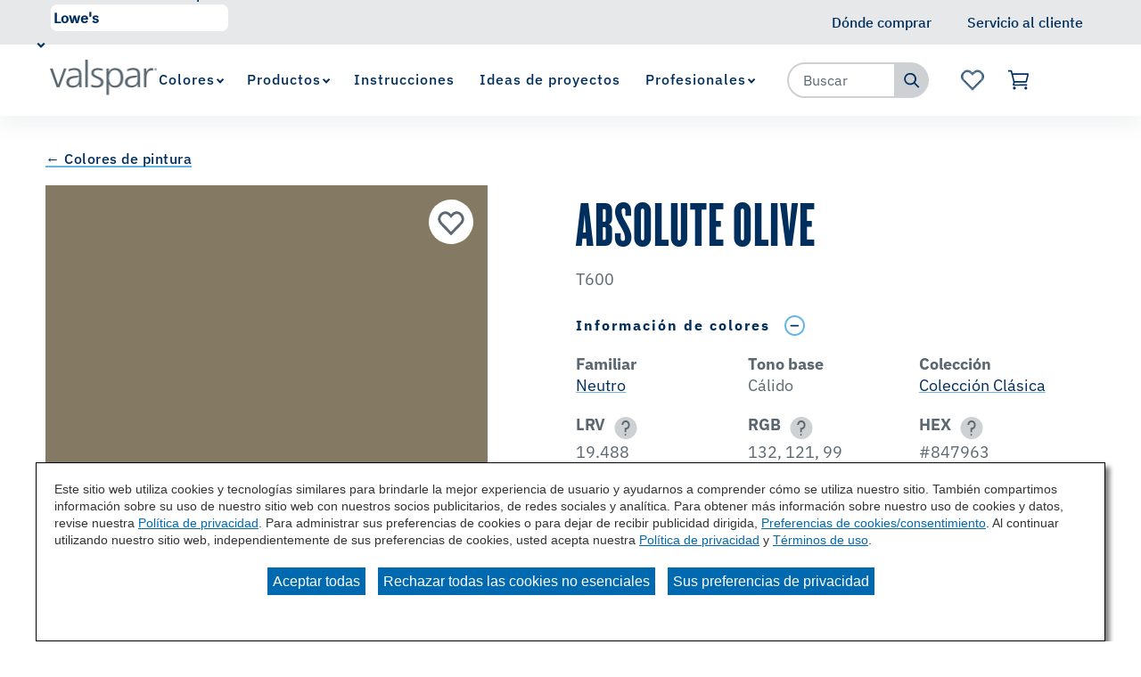

--- FILE ---
content_type: image/svg+xml
request_url: https://www.valspar.com/etc.clientlibs/cbg-platform/clientlibs/clientlib-site/resources/images/svgs/add-chip.svg
body_size: 219
content:
<?xml version="1.0" encoding="UTF-8"?>
<svg width="14px" height="14px" viewBox="0 0 14 14" version="1.1" xmlns="http://www.w3.org/2000/svg" xmlns:xlink="http://www.w3.org/1999/xlink">
    <title>C88F3C6D-EB64-47B9-B18C-13DF8CCA317B</title>
    <g id="Valspar-Icon-Work" stroke="none" stroke-width="1" fill="none" fill-rule="evenodd">
        <g id="Icon-Library" transform="translate(-331.000000, -403.000000)" fill-rule="nonzero">
            <g id="system-icons" transform="translate(134.000000, 310.000000)">
                <g id="add-chip" transform="translate(199.000000, 95.000000)">
                    <rect id="Rectangle" stroke="#002E5D" stroke-width="1.5" stroke-linejoin="bevel" x="-0.75" y="-0.75" width="11.5" height="11.5"></rect>
                    <polygon id="Combined-Shape" fill="#62B5E5" points="5.75 2.5 5.75 4.25 7.5 4.25 7.5 5.75 5.75 5.75 5.75 7.5 4.25 7.5 4.25 5.75 2.5 5.75 2.5 4.25 4.25 4.25 4.25 2.5"></polygon>
                </g>
            </g>
        </g>
    </g>
</svg>

--- FILE ---
content_type: image/svg+xml
request_url: https://www.valspar.com/etc.clientlibs/cbg-platform/clientlibs/clientlib-site/resources/fonts/sprite.svg
body_size: 109943
content:
<svg xmlns="http://www.w3.org/2000/svg" width="0" height="0" class="hidden">
  <symbol id="duplicolorspraycan" viewBox="0 0 32 32">
    <path fill="#cd2027" style="fill: var(--color1, #cd2027)" d="M16 2.080c-7.68 0-13.92 6.16-13.92 13.84s0.48 4.16 1.36 6l2.4-8.16c0.16-0.4 0.56-0.72 1.040-0.56l11.12 3.28c0.4 0.16 0.72 0.56 0.56 1.040l-3.6 12.24c0.32 0 0.64 0 0.96 0 7.68 0 13.92-6.24 13.92-13.92s-6.16-13.76-13.84-13.76zM12.96 9.52l0.48-1.52c0.080-0.4 0.48-0.56 0.8-0.48l1.44 0.4c0.32 0.080 0.56 0.48 0.48 0.88v0.24c0 0-1.12-0.32-1.12-0.32l-0.32 1.2 1.040 0.32c-0.080 0.4-0.48 0.64-0.8 0.56l-1.44-0.4c-0.32-0.080-0.56-0.48-0.48-0.88zM6.8 12.64l3.12-1.36 0.32-1.2 7.36 2.16-0.32 1.12 1.28 2.72-11.84-3.44z"></path>
    <path fill="#fff" style="fill: var(--color2, #fff)" d="M17.68 12.24l-7.44-2.16-0.32 1.2-3.12 1.36 11.84 3.44-1.36-2.72 0.4-1.12z"></path>
    <path fill="#fff" style="fill: var(--color2, #fff)" d="M13.36 10.4l1.44 0.4c0.32 0.080 0.72-0.080 0.8-0.48v0c0 0-1.040-0.4-1.040-0.4l0.32-1.2 1.040 0.32v-0.24c0.16-0.4 0-0.72-0.4-0.88l-1.44-0.4c-0.32-0.080-0.72 0.080-0.8 0.48l-0.48 1.52c-0.080 0.4 0.080 0.72 0.48 0.88z"></path>
    <path fill="#fff" style="fill: var(--color2, #fff)" d="M18 16.56l-11.12-3.28c-0.4-0.16-0.88 0.16-1.040 0.56l-2.4 8.16c2.080 4.4 6.48 7.52 11.52 7.84l3.6-12.24c0.16-0.4-0.16-0.88-0.56-1.040z"></path>
    <path fill="#fff" style="fill: var(--color2, #fff)" d="M17.6 10.080v0s1.2 0.16 1.2 0.16v0s0 0 0 0c0 0 0-0.080 0-0.16s0-0.16 0-0.16 0-0.080 0-0.080v0s-1.2-0.16-1.2-0.16v0s0 0 0 0 0 0.080 0 0.16 0 0.16 0 0.16c0 0 0 0.080 0 0.080z"></path>
    <path fill="#fff" style="fill: var(--color2, #fff)" d="M20.16 10.32v0s1.2 0.16 1.2 0.16v0s0 0 0 0c0 0 0-0.080 0-0.16s0-0.16 0-0.16 0-0.080 0-0.080v0s-1.2-0.16-1.2-0.16v0s0 0 0 0 0 0.080 0 0.16 0 0.16 0 0.16c0 0 0 0.080 0 0.080z"></path>
    <path fill="#fff" style="fill: var(--color2, #fff)" d="M22.4 10.64v0s1.2 0.16 1.2 0.16v0s0 0 0 0c0 0 0-0.080 0-0.16s0-0.16 0-0.16 0-0.080 0-0.080v0s-1.2-0.16-1.2-0.16v0s0 0 0 0 0 0.080 0 0.16 0 0.16 0 0.16c0 0 0 0.080 0 0.080z"></path>
    <path fill="#fff" style="fill: var(--color2, #fff)" d="M24.8 10.88v0s1.2 0.16 1.2 0.16v0s0 0 0 0c0 0 0-0.080 0-0.16s0-0.16 0-0.16 0-0.080 0-0.080v0s-1.2-0.16-1.2-0.16v0s0 0 0 0 0 0.080 0 0.16 0 0.16 0 0.16c0 0 0 0.080 0 0.080z"></path>
    <path fill="#fff" style="fill: var(--color2, #fff)" d="M17.84 10.080v0s1.12-0.4 1.12-0.4v0s0 0 0-0.080c0 0 0-0.080 0-0.16s0-0.16-0.080-0.16 0 0 0 0v0s-1.12 0.4-1.12 0.4v0s0 0 0 0.080 0 0.080 0 0.16 0 0.16 0.080 0.16c0 0 0 0 0 0z"></path>
    <path fill="#fff" style="fill: var(--color2, #fff)" d="M20.16 9.2v0s1.12-0.4 1.12-0.4v0s0 0 0-0.080c0 0 0-0.080 0-0.16s0-0.16-0.080-0.16 0 0 0 0v0s-1.12 0.4-1.12 0.4v0s0 0 0 0.080 0 0.080 0 0.16 0 0.16 0.080 0.16c0 0 0 0 0 0z"></path>
    <path fill="#fff" style="fill: var(--color2, #fff)" d="M22.32 8.48v0s1.12-0.4 1.12-0.4v0s0 0 0-0.080c0 0 0-0.080 0-0.16s0-0.16-0.080-0.16 0 0 0 0v0s-1.12 0.4-1.12 0.4v0s0 0 0 0.080 0 0.080 0 0.16 0 0.16 0.080 0.16c0 0 0 0 0 0z"></path>
    <path fill="#fff" style="fill: var(--color2, #fff)" d="M24.48 7.76v0s1.12-0.4 1.12-0.4v0s0 0 0-0.080c0 0 0-0.080 0-0.16s0-0.16-0.080-0.16 0 0 0 0v0s-1.12 0.4-1.12 0.4v0s0 0 0 0.080 0 0.080 0 0.16 0 0.16 0.080 0.16c0 0 0 0 0 0z"></path>
    <path fill="#fff" style="fill: var(--color2, #fff)" d="M17.84 9.76v0s0.8-0.64 0.8-0.64v0s0 0 0-0.080c0 0 0-0.080-0.080-0.16s-0.080-0.080-0.16-0.16 0 0-0.080 0v0s-0.8 0.64-0.8 0.64v0s0 0 0 0.080 0 0.080 0.080 0.16 0.080 0.080 0.16 0.16c0 0 0 0 0.080 0z"></path>
    <path fill="#fff" style="fill: var(--color2, #fff)" d="M19.52 8.32v0s0.8-0.64 0.8-0.64v0s0 0 0-0.080c0 0 0-0.080-0.080-0.16s-0.080-0.080-0.16-0.16 0 0-0.080 0v0s-0.8 0.64-0.8 0.64v0s0 0 0 0.080 0 0.080 0.080 0.16 0.080 0.080 0.16 0.16c0 0 0 0 0.080 0z"></path>
    <path fill="#fff" style="fill: var(--color2, #fff)" d="M21.040 7.12v0s0.8-0.64 0.8-0.64v0s0 0 0-0.080c0 0 0-0.080-0.080-0.16s-0.080-0.080-0.16-0.16 0 0-0.080 0v0s-0.8 0.64-0.8 0.64v0s0 0 0 0.080 0 0.080 0.080 0.16 0.080 0.080 0.16 0.16c0 0 0 0 0.080 0z"></path>
    <path fill="#fff" style="fill: var(--color2, #fff)" d="M22.64 5.84v0s0.8-0.64 0.8-0.64v0s0 0 0-0.080c0 0 0-0.080-0.080-0.16s-0.080-0.080-0.16-0.16 0 0-0.080 0v0s-0.8 0.64-0.8 0.64v0s0 0 0 0.080 0 0.080 0.080 0.16 0.080 0.080 0.16 0.16c0 0 0 0 0.080 0z"></path>
    <path fill="#fff" style="fill: var(--color2, #fff)" d="M17.52 9.92v0s0.96 0.56 0.96 0.56v0s0 0 0.080 0c0 0 0-0.080 0.080-0.16s0-0.16 0-0.16 0-0.080 0-0.080v0s-0.96-0.56-0.96-0.56v0s0 0-0.080 0 0 0.080-0.080 0.16 0 0.16 0 0.16c0 0 0 0.080 0 0.080z"></path>
    <path fill="#fff" style="fill: var(--color2, #fff)" d="M19.68 11.2v0s0.96 0.56 0.96 0.56v0s0 0 0.080 0c0 0 0-0.080 0.080-0.16s0-0.16 0-0.16 0-0.080 0-0.080v0s-0.96-0.56-0.96-0.56v0s0 0-0.080 0 0 0.080-0.080 0.16 0 0.16 0 0.16c0 0 0 0.080 0 0.080z"></path>
    <path fill="#fff" style="fill: var(--color2, #fff)" d="M21.6 12.32v0s0.96 0.56 0.96 0.56v0s0 0 0.080 0c0 0 0-0.080 0.080-0.16s0-0.16 0-0.16 0-0.080 0-0.080v0s-0.96-0.56-0.96-0.56v0s0 0-0.080 0 0 0.080-0.080 0.16 0 0.16 0 0.16c0 0 0 0.080 0 0.080z"></path>
    <path fill="#fff" style="fill: var(--color2, #fff)" d="M23.68 13.52v0s0.96 0.56 0.96 0.56v0s0 0 0.080 0c0 0 0-0.080 0.080-0.16s0-0.16 0-0.16 0-0.080 0-0.080v0s-0.96-0.56-0.96-0.56v0s0 0-0.080 0 0 0.080-0.080 0.16 0 0.16 0 0.16c0 0 0 0.080 0 0.080z"></path>
    <path fill="#fff" style="fill: var(--color2, #fff)" d="M17.44 10.24v0s0.64 0.8 0.64 0.8v0s0 0 0.080 0c0 0 0.080 0 0.16-0.080s0.080-0.080 0.16-0.16 0 0 0-0.080v0s-0.64-0.8-0.64-0.8v0s0 0-0.080 0-0.080 0-0.16 0.080-0.080 0.080-0.16 0.16c0 0 0 0 0 0.080z"></path>
    <path fill="#fff" style="fill: var(--color2, #fff)" d="M18.96 12v0s0.64 0.8 0.64 0.8v0s0 0 0.080 0c0 0 0.080 0 0.16-0.080s0.080-0.080 0.16-0.16 0 0 0-0.080v0s-0.64-0.8-0.64-0.8v0s0 0-0.080 0-0.080 0-0.16 0.080-0.080 0.080-0.16 0.16c0 0 0 0 0 0.080z"></path>
    <path fill="#fff" style="fill: var(--color2, #fff)" d="M20.24 13.52v0s0.64 0.8 0.64 0.8v0s0 0 0.080 0c0 0 0.080 0 0.16-0.080s0.080-0.080 0.16-0.16 0 0 0-0.080v0s-0.64-0.8-0.64-0.8v0s0 0-0.080 0-0.080 0-0.16 0.080-0.080 0.080-0.16 0.16c0 0 0 0 0 0.080z"></path>
    <path fill="#fff" style="fill: var(--color2, #fff)" d="M21.6 15.2v0s0.64 0.8 0.64 0.8v0s0 0 0.080 0c0 0 0.080 0 0.16-0.080s0.080-0.080 0.16-0.16 0 0 0-0.080v0s-0.64-0.8-0.64-0.8v0s0 0-0.080 0-0.080 0-0.16 0.080-0.080 0.080-0.16 0.16c0 0 0 0 0 0.080z"></path>
  </symbol>
  <symbol id="duplicolorrecoat" viewBox="0 0 32 32">
    <path fill="#cd2027" style="fill: var(--color1, #cd2027)" d="M29.76 15.92c0 7.688-6.232 13.92-13.92 13.92s-13.92-6.232-13.92-13.92c0-7.688 6.232-13.92 13.92-13.92s13.92 6.232 13.92 13.92z"></path>
    <path fill="#fff" style="fill: var(--color2, #fff)" d="M25.76 16.080c0 2.88-2.16 5.28-4.88 5.28s-4.88-2.4-4.88-5.28 4.88-10.56 4.88-10.56c0 0 4.88 6.48 4.88 10.56z"></path>
    <path fill="#fff" style="fill: var(--color2, #fff)" d="M15.84 21.12c0 2.88-2.16 5.28-4.88 5.28s-4.88-2.4-4.88-5.28 4.88-10.56 4.88-10.56c0 0 4.88 6.48 4.88 10.56z"></path>
  </symbol>
  <symbol id="duplicolordry-Time" viewBox="0 0 32 32">
    <path fill="#cd2027" style="fill: var(--color1, #cd2027)" d="M29.92 16c0 7.688-6.232 13.92-13.92 13.92s-13.92-6.232-13.92-13.92c0-7.688 6.232-13.92 13.92-13.92s13.92 6.232 13.92 13.92z"></path>
    <path fill="#fff" style="fill: var(--color2, #fff)" d="M16 28.48c-1.76 0-3.36-0.32-4.88-0.96s-2.88-1.52-4-2.64-2-2.48-2.64-4-0.96-3.12-0.96-4.88 0.32-3.36 0.96-4.88 1.52-2.88 2.64-4 2.48-2 4-2.64 3.12-0.96 4.88-0.96 3.36 0.32 4.88 0.96 2.88 1.52 4 2.64 2 2.48 2.64 4 0.96 3.12 0.96 4.88-0.32 3.36-0.96 4.88-1.52 2.88-2.64 4-2.48 2-4 2.64-3.12 0.96-4.88 0.96zM16 26c2.8 0 5.12-0.96 7.040-2.96 1.92-1.92 2.96-4.32 2.96-7.040s-0.96-5.12-2.96-7.040-4.32-2.96-7.040-2.96-5.12 0.96-7.040 2.96c-1.92 1.92-2.96 4.32-2.96 7.040s0.96 5.12 2.96 7.040c1.92 1.92 4.32 2.96 7.040 2.96z"></path>
    <path fill="#fff" style="fill: var(--color2, #fff)" d="M19.44 22.080l1.68-1.76-4.56-4.64v-5.76h-2.56v6.8l5.44 5.36z"></path>
  </symbol>
  <symbol id="duplicolorapp-conditions" viewBox="0 0 32 32">
    <path fill="#cd2027" style="fill: var(--color1, #cd2027)" d="M29.92 16c0 7.688-6.232 13.92-13.92 13.92s-13.92-6.232-13.92-13.92c0-7.688 6.232-13.92 13.92-13.92s13.92 6.232 13.92 13.92z"></path>
    <path fill="#fff" style="fill: var(--color2, #fff)" d="M16.24 28.16c-1.76 0-3.2-0.64-4.4-1.84s-1.84-2.72-1.84-4.4 0.24-1.92 0.64-2.8 1.040-1.6 1.84-2.24v-7.52c0-1.040 0.4-1.92 1.12-2.64s1.6-1.12 2.64-1.12 1.92 0.4 2.64 1.12 1.12 1.6 1.12 2.64v7.52c0.8 0.64 1.44 1.36 1.84 2.24s0.64 1.76 0.64 2.8c0 1.76-0.64 3.2-1.84 4.4s-2.72 1.84-4.4 1.84z"></path>
    <path fill="#cd2027" style="fill: var(--color1, #cd2027); stroke: var(--color1, #cd2027)" stroke="#cd2027" stroke-linejoin="miter" stroke-linecap="butt" stroke-miterlimit="10" stroke-width="0.8" d="M17.36 18.56v-7.040h-2.32v7.040c-1.36 0.48-2.4 1.76-2.4 3.36s1.6 3.52 3.52 3.52 3.52-1.6 3.52-3.52-0.96-2.88-2.4-3.36z"></path>
    <path fill="#fff" style="fill: var(--color2, #fff)" d="M7.28 9.040h4.32v1.2h-4.32v-1.2z"></path>
    <path fill="#fff" style="fill: var(--color2, #fff)" d="M7.28 11.6h4.32v1.2h-4.32v-1.2z"></path>
    <path fill="#fff" style="fill: var(--color2, #fff)" d="M7.28 14.32h4.32v1.2h-4.32v-1.2z"></path>
  </symbol>
  <symbol id="mwminwax-favorites-selected" viewBox="0 0 37 32">
    <path fill="#ffd141" style="fill: var(--color1, #ffd141)" stroke-linejoin="round" stroke-linecap="round" stroke-miterlimit="4" stroke-width="2.941" stroke="#000" d="M18.695 27.958c-2.838-1.756-12.769-10.472-14.188-14.727-1.481-4.442 0.81-7.701 3.653-8.716 3.676-1.316 7.898 0.609 10.535 3.645 1.542-2.493 4.261-4.129 7.362-4.129 0.942 0 1.85 0.151 2.699 0.43l-0.061-0.017c2.413 0.908 4.099 3.197 4.099 5.879 0 0.7-0.115 1.374-0.327 2.003l0.013-0.044c-1.085 4.597-10.542 13.717-13.785 15.676z"></path>
  </symbol>
  <symbol id="mwfavorite_select" viewBox="0 0 32 32">
    <path fill="#f7f7f7" style="fill: var(--color2, #f7f7f7)" d="M32 16c0 8.837-7.163 16-16 16s-16-7.163-16-16c0-8.837 7.163-16 16-16s16 7.163 16 16z"></path>
    <path fill="#ffd141" style="fill: var(--color1, #ffd141); stroke: var(--color3, #000)" stroke="#000" stroke-linejoin="round" stroke-linecap="round" stroke-miterlimit="4" stroke-width="1.4884" d="M16.159 22.343c-1.436-0.889-6.462-5.299-7.18-7.453-0.749-2.248 0.41-3.897 1.849-4.411 1.86-0.666 3.997 0.308 5.331 1.845 0.78-1.262 2.156-2.090 3.726-2.090 0.477 0 0.936 0.076 1.366 0.218l-0.031-0.009c1.221 0.459 2.074 1.618 2.074 2.975 0 0.354-0.058 0.695-0.165 1.014l0.007-0.022c-0.549 2.326-5.335 6.942-6.976 7.933z"></path>
  </symbol>
  <symbol id="mwminwax-favorties-unselected" viewBox="0 0 37 32">
    <path d="M24.693 2.668c-2.237 0.311-4.197 1.315-5.7 2.784l0.002-0.002c-0.253 0.246-0.475 0.413-0.513 0.39-0.178-0.135-0.331-0.259-0.479-0.387l0.011 0.009c-0.578-0.49-1.768-1.25-2.543-1.628-1.835-0.891-3.407-1.248-5.194-1.179-2.194 0.084-3.99 0.846-5.438 2.306-1.11 1.119-1.779 2.391-2.125 4.048-0.163 0.785-0.149 2.323 0.034 3.237 0.384 1.94 1.131 3.375 2.906 5.586 2.103 2.619 5.575 6.041 9.132 9 1.051 0.875 2.57 2.025 3.082 2.335 0.323 0.196 0.397 0.215 0.822 0.215 0.428 0 0.497-0.018 0.813-0.215 2.509-1.557 7.203-5.981 10.317-9.722 1.807-2.172 3.159-4.263 3.753-5.81 0.249-0.646 0.529-1.712 0.622-2.356 0.090-0.629 0.038-1.951-0.097-2.516-0.256-1.062-0.678-2.054-1.213-2.845-0.287-0.376-0.581-0.709-0.896-1.021l-0.001-0.001c-1.279-1.288-2.603-1.935-4.554-2.225-0.415-0.055-0.895-0.086-1.382-0.086-0.479 0-0.951 0.030-1.414 0.089l0.055-0.006zM27.684 5.696c1.681 0.421 2.818 1.491 3.419 3.222 0.154 0.443 0.172 0.571 0.174 1.347 0.003 0.791-0.013 0.913-0.2 1.563-0.654 2.282-2.969 5.439-6.934 9.457-1.872 1.898-3.769 3.626-4.989 4.544l-0.462 0.349-0.66-0.509c-1.438-1.14-2.68-2.191-3.889-3.279l0.073 0.065c-1.353-1.213-4.459-4.329-5.339-5.357-2.645-3.085-3.337-4.465-3.322-6.617 0.007-0.962 0.124-1.497 0.484-2.21 0.843-1.675 2.335-2.593 4.348-2.673 1.3-0.053 2.485 0.226 3.837 0.904 1.053 0.528 1.821 1.094 2.881 2.125 0.528 0.513 1.038 0.963 1.134 1 0.125 0.042 0.27 0.066 0.42 0.068h0.001c0.544 0 0.962-0.29 1.453-1.006 1.128-1.647 2.748-2.712 4.684-3.076 0.691-0.131 2.207-0.087 2.89 0.085z"></path>
  </symbol>
  <symbol id="mwlogo-tiktok" viewBox="0 0 32 32">
    <path fill="#5b6770" d="M25.762 7.416c-0.236-0.122-0.43-0.237-0.616-0.36l0.026 0.016c-0.573-0.382-1.070-0.807-1.512-1.283l-0.005-0.005c-1.131-1.294-1.554-2.607-1.709-3.527h0.006c-0.13-0.763-0.076-1.257-0.068-1.257h-5.152v19.924c0 0.267 0 0.532-0.011 0.793 0 0.032-0.003 0.063-0.005 0.098 0 0.014 0 0.029-0.003 0.044 0 0.004 0 0.008 0 0.011-0.117 1.49-0.964 2.76-2.18 3.461l-0.021 0.011c-0.611 0.354-1.344 0.563-2.126 0.563-0.002 0-0.004 0-0.006 0h0c-2.401 0-4.346-1.957-4.346-4.375s1.946-4.375 4.346-4.375c0.001 0 0.003 0 0.004 0 0.477 0 0.936 0.078 1.365 0.221l-0.030-0.009 0.006-5.246c-0.368-0.050-0.794-0.079-1.226-0.079-2.348 0-4.498 0.845-6.163 2.248l0.014-0.012c-0.877 0.765-1.612 1.664-2.18 2.67l-0.026 0.050c-0.217 0.375-1.038 1.882-1.138 4.328-0.063 1.388 0.354 2.826 0.553 3.421v0.012c0.125 0.35 0.609 1.544 1.399 2.551 0.641 0.809 1.376 1.504 2.199 2.084l0.033 0.022v-0.012l0.013 0.012c2.494 1.695 5.26 1.584 5.26 1.584 0.479-0.019 2.082 0 3.904-0.863 2.020-0.957 3.17-2.383 3.17-2.383 0.708-0.817 1.291-1.767 1.704-2.804l0.023-0.067c0.466-1.226 0.622-2.696 0.622-3.283v-10.57c0.063 0.037 0.895 0.588 0.895 0.588s1.199 0.769 3.071 1.269c1.343 0.356 3.151 0.431 3.151 0.431v-5.115c-0.634 0.069-1.921-0.131-3.238-0.788z"></path>
  </symbol>
  <symbol id="mwfavorite_unselected" viewBox="0 0 32 32">
    <path fill="#f7f7f7" style="fill: var(--color2, #f7f7f7)" d="M32 16c0 8.837-7.163 16-16 16s-16-7.163-16-16c0-8.837 7.163-16 16-16s16 7.163 16 16z"></path>
    <path fill="none" stroke="#000" style="stroke: var(--color3, #000)" stroke-linejoin="round" stroke-linecap="round" stroke-miterlimit="4" stroke-width="1.4884" d="M16.159 22.343c-1.436-0.889-6.462-5.299-7.18-7.453-0.749-2.248 0.41-3.897 1.849-4.411 1.86-0.666 3.997 0.308 5.331 1.845 0.78-1.262 2.156-2.090 3.726-2.090 0.477 0 0.936 0.076 1.366 0.218l-0.031-0.009c1.221 0.459 2.074 1.618 2.074 2.975 0 0.354-0.058 0.695-0.165 1.014l0.007-0.022c-0.549 2.326-5.335 6.942-6.976 7.933z"></path>
  </symbol>
  <symbol id="mwchevron-right-small" viewBox="0 0 32 32">
    <path d="M14.293 7.793c-0.391 0.391-0.391 1.024 0 1.414l6.293 6.293-6.293 6.293c-0.391 0.391-0.391 1.024 0 1.414s1.024 0.39 1.414 0l7-7c0.39-0.391 0.39-1.024 0-1.414l-7-7c-0.391-0.391-1.024-0.391-1.414 0z"></path>
  </symbol>
  <symbol id="mwchevron-left-small" viewBox="0 0 32 32">
    <path d="M19.707 7.793c0.39 0.391 0.39 1.024 0 1.414l-6.293 6.293 6.293 6.293c0.39 0.391 0.39 1.024 0 1.414s-1.024 0.39-1.414 0l-7-7c-0.391-0.391-0.391-1.024 0-1.414l7-7c0.391-0.391 1.024-0.391 1.414 0z"></path>
  </symbol>
  <symbol id="mwchevron_up" viewBox="0 0 58 32">
    <path d="M58.182 29.094c-0.007 1.601-1.307 2.897-2.909 2.897-0.793 0-1.512-0.317-2.037-0.832l0 0-24.349-24.145-23.898 24.119c-0.527 0.532-1.259 0.862-2.067 0.862-1.607 0-2.91-1.303-2.91-2.91 0-0.799 0.322-1.522 0.843-2.048l-0 0 25.946-26.182c0.527-0.531 1.258-0.861 2.065-0.861 0.799 0 1.522 0.322 2.048 0.843l26.417 26.182c0.525 0.526 0.85 1.252 0.85 2.055 0 0.007-0 0.014-0 0.021v-0.001z"></path>
  </symbol>
  <symbol id="mwchevron_right" viewBox="0 0 18 32">
    <path fill="#fff" style="fill: var(--color4, #fff)" d="M1.778 32c-0.979-0.004-1.77-0.799-1.77-1.778 0-0.485 0.194-0.924 0.508-1.245l-0 0 12.978-13.086-12.96-12.843c-0.325-0.322-0.527-0.769-0.527-1.263 0-0.982 0.796-1.778 1.778-1.778 0.488 0 0.93 0.197 1.252 0.515l-0-0 14.222 14.094c0.325 0.322 0.526 0.769 0.526 1.262 0 0.488-0.197 0.93-0.515 1.252l-14.222 14.35c-0.322 0.321-0.765 0.519-1.256 0.519-0.005 0-0.010-0-0.015-0h0.001z"></path>
  </symbol>
  <symbol id="mwchevron_right_black" viewBox="0 0 18 32">
    <path d="M1.778 32c-0.979-0.004-1.77-0.799-1.77-1.778 0-0.485 0.194-0.924 0.508-1.245l-0 0 12.978-13.086-12.96-12.843c-0.325-0.322-0.527-0.769-0.527-1.263 0-0.982 0.796-1.778 1.778-1.778 0.488 0 0.93 0.197 1.252 0.515l-0-0 14.222 14.094c0.325 0.322 0.526 0.769 0.526 1.262 0 0.488-0.197 0.93-0.515 1.252l-14.222 14.35c-0.322 0.321-0.765 0.519-1.256 0.519-0.005 0-0.010-0-0.015-0h0.001z"></path>
  </symbol>
  <symbol id="mwchevron_down" viewBox="0 0 58 32">
    <path d="M0 2.909c0.007-1.601 1.307-2.897 2.909-2.897 0.793 0 1.512 0.317 2.037 0.832l-0-0 24.349 24.145 23.898-24.119c0.527-0.532 1.259-0.862 2.067-0.862 1.607 0 2.91 1.303 2.91 2.91 0 0.799-0.322 1.522-0.843 2.048l0-0-25.946 26.182c-0.527 0.532-1.258 0.861-2.065 0.861-0.799 0-1.522-0.322-2.048-0.843l-26.417-26.182c-0.525-0.526-0.85-1.252-0.85-2.054 0-0.007 0-0.014 0-0.021v0.001z"></path>
  </symbol>
  <symbol id="mwtwitter_desktop" viewBox="0 0 32 32">
    <path d="M24.178 10.809c-0.64 0.284-1.28 0.427-1.92 0.569 0.711-0.427 1.209-1.138 1.493-1.92-0.64 0.427-1.351 0.64-2.133 0.853-0.64-0.711-1.493-1.067-2.418-1.067-1.849 0-3.342 1.564-3.342 3.413 0 0.284 0 0.498 0.071 0.782-2.702-0.142-5.262-1.422-6.898-3.556-0.284 0.498-0.427 1.138-0.427 1.707 0 1.138 0.569 2.204 1.493 2.844-0.569 0-1.067-0.142-1.493-0.427v0.071c0 1.636 1.138 3.058 2.702 3.342-0.284 0.071-0.569 0.142-0.853 0.142-0.213 0-0.427 0-0.64-0.071 0.427 1.422 1.707 2.347 3.129 2.418-1.209 0.924-2.631 1.493-4.124 1.493-0.284 0-0.498 0-0.782-0.071 1.564 0.996 3.342 1.564 5.12 1.564 6.187 0 9.529-5.262 9.529-9.742 0-0.142 0-0.284 0-0.427 0.498-0.64 1.067-1.209 1.493-1.92v0z"></path>
  </symbol>
  <symbol id="mwminus_accordion" viewBox="0 0 32 32">
    <path d="M30.4 17.6h-28.8c-0.96 0-1.6-0.64-1.6-1.6s0.64-1.6 1.6-1.6h28.8c0.96 0 1.6 0.64 1.6 1.6s-0.64 1.6-1.6 1.6z"></path>
  </symbol>
  <symbol id="mwplus_accordion" viewBox="0 0 32 32">
    <path d="M30.4 17.6h-28.8c-0.96 0-1.6-0.64-1.6-1.6s0.64-1.6 1.6-1.6h28.8c0.96 0 1.6 0.64 1.6 1.6s-0.64 1.6-1.6 1.6z"></path>
    <path d="M16 32c-0.96 0-1.6-0.64-1.6-1.6v-28.8c0-0.96 0.64-1.6 1.6-1.6s1.6 0.64 1.6 1.6v28.8c0 0.96-0.64 1.6-1.6 1.6z"></path>
  </symbol>
  <symbol id="mwx" viewBox="0 0 32 32">
    <path d="M-0.083 2.816l2.759-2.759 29.25 29.25-2.759 2.759-29.25-29.25z"></path>
    <path d="M-0.083 29.307l29.25-29.25 2.759 2.759-29.25 29.25-2.759-2.759z"></path>
  </symbol>
  <symbol id="mwyoutube_desktop" viewBox="0 0 32 32">
    <path d="M24.533 12.018c-0.213-0.782-0.782-1.351-1.564-1.564-1.138-0.284-5.191-0.356-6.542-0.356h-0.782c-0.64 0-1.991 0-3.342 0.071h-0.427c-0.924 0-1.849 0.142-2.773 0.284-0.782 0.213-1.351 0.782-1.564 1.564-0.284 1.351-0.356 2.773-0.356 4.196v0.213c0 1.422 0.142 2.844 0.356 4.196 0.213 0.782 0.782 1.351 1.564 1.564 0.924 0.142 1.849 0.284 2.773 0.284h0.427c1.493 0.071 3.058 0.071 3.556 0.071h0.356c0.924 0 5.547-0.071 6.756-0.356 0.782-0.213 1.351-0.782 1.564-1.564 0.284-1.422 0.356-2.844 0.356-4.267v-0.142c0-1.351-0.142-2.773-0.356-4.196zM14.151 18.987v-5.262l4.622 2.631-4.622 2.631z"></path>
  </symbol>
  <symbol id="mwsort" viewBox="0 0 32 32">
    <path stroke-linejoin="round" stroke-linecap="round" stroke-miterlimit="4" stroke-width="2.9091" d="M16.602 9.622l6.653-6.713 6.774 6.713"></path>
    <path stroke-linejoin="round" stroke-linecap="round" stroke-miterlimit="4" stroke-width="2.9091" d="M15.482 22.209l-6.653 6.713-6.774-6.713"></path>
  </symbol>
  <symbol id="mwsearch_desktop" viewBox="0 0 32 32">
    <path d="M31.287 29.86l-8.459-8.459c0 0 0 0 0 0 1.936-2.242 3.159-5.197 3.159-8.459 0-7.134-5.809-12.943-12.943-12.943 0 0 0 0-0.102 0-7.134 0-12.943 5.809-12.943 12.943 0 0 0 0 0 0.102 0 7.134 5.809 12.943 12.943 12.943 3.159 0 6.115-1.223 8.459-3.159 0 0 0 0 0 0l8.459 8.459c0.204 0.204 0.51 0.306 0.713 0.306s0.51-0.102 0.713-0.306c0.408-0.408 0.408-1.019 0-1.427zM12.943 23.847c-6.013 0-10.904-4.892-10.904-10.904s4.892-10.904 10.904-10.904c6.013 0 10.904 4.892 10.904 10.904s-4.892 10.904-10.904 10.904z"></path>
  </symbol>
  <symbol id="mwpinterest_desktop" viewBox="0 0 32 32">
    <path d="M16 7.822c-4.48 0-8.178 3.627-8.178 8.178 0 3.342 2.062 6.4 5.191 7.609-0.142-0.782-0.071-1.564 0-2.347 0.142-0.64 0.924-4.053 0.924-4.053-0.142-0.356-0.284-0.782-0.213-1.209 0-1.138 0.64-1.991 1.493-1.991 0.569 0 1.067 0.427 1.067 0.996 0 0.071 0 0.071 0 0.142-0.142 0.924-0.356 1.849-0.711 2.702-0.142 0.64 0.213 1.28 0.853 1.422 0.142 0 0.213 0.071 0.356 0 1.422 0 2.56-1.564 2.56-3.769 0.071-1.778-1.351-3.271-3.129-3.342-0.071 0-0.213 0-0.284 0-1.92-0.071-3.627 1.422-3.698 3.413 0 0.071 0 0.142 0 0.142 0 0.64 0.213 1.351 0.64 1.849 0.071 0.071 0.071 0.142 0.071 0.213-0.071 0.284-0.213 0.782-0.213 0.924-0.071 0.142-0.142 0.213-0.284 0.142-0.996-0.498-1.636-1.991-1.636-3.2 0-2.56 1.849-4.978 5.404-4.978 2.844 0 5.049 1.991 5.049 4.693 0 2.844-1.778 5.12-4.267 5.12-0.711 0-1.422-0.356-1.849-0.924l-0.498 1.92c-0.213 0.782-0.569 1.493-0.996 2.133 0.782 0.213 1.564 0.356 2.418 0.356 4.48 0 8.178-3.627 8.178-8.178-0.071-4.267-3.769-7.964-8.249-7.964v0z"></path>
  </symbol>
  <symbol id="mwmountains" viewBox="0 0 32 32">
    <path stroke-linejoin="round" stroke-linecap="round" stroke-miterlimit="4" stroke-width="2.1333" d="M29.945 25.6h-27.889l9.197-8.898 4.874 4.633 4.623-4.475 9.194 8.738z"></path>
  </symbol>
  <symbol id="mwmail" viewBox="0 0 32 32">
    <path stroke-linejoin="round" stroke-linecap="round" stroke-miterlimit="4" stroke-width="2.1333" d="M0 5.333h32v21.333h-32v-21.333z"></path>
    <path stroke-linejoin="round" stroke-linecap="round" stroke-miterlimit="4" stroke-width="2.1333" d="M1.067 6.4h29.867v19.2h-29.867v-19.2z"></path>
    <path stroke-linejoin="round" stroke-linecap="round" stroke-miterlimit="4" stroke-width="2.1333" d="M29.945 7.18l-13.819 13.373-14.070-13.373"></path>
    <path stroke-linejoin="round" stroke-linecap="round" stroke-miterlimit="4" stroke-width="2.1333" d="M29.945 25.6h-27.889l9.197-8.898 4.874 4.633 4.623-4.475 9.194 8.738z"></path>
  </symbol>
  <symbol id="mwlocation_desktop" viewBox="0 0 32 32">
    <path d="M16.128 4.48c-3.584 0-6.4 2.944-6.4 6.528s2.944 6.4 6.4 6.4c0 0 0 0 0 0 3.584 0 6.528-2.944 6.528-6.528 0-3.456-2.944-6.4-6.528-6.4zM16.128 14.848c0 0 0 0 0 0-1.024 0-2.048-0.384-2.816-1.152s-1.152-1.664-1.152-2.816c0-1.024 0.384-2.048 1.152-2.816s1.664-1.152 2.816-1.152c2.176 0 3.968 1.792 3.968 3.968 0 2.304-1.792 3.968-3.968 3.968z"></path>
    <path d="M24.832 3.584c-2.304-2.304-5.376-3.584-8.704-3.584-6.784 0-12.288 5.504-12.288 12.288 0 2.176 0.512 4.352 1.664 6.144 0.128 0.256 1.024 1.408 9.216 12.16 0.256 0.512 0.64 0.768 1.152 0.896 0.256 0.128 0.512 0.128 0.768 0.128 0.384 0 0.64-0.128 0.896-0.256 0.384-0.256 0.768-0.512 1.024-0.896 0.768-1.024 7.808-11.264 8.064-11.648 1.28-1.92 1.92-4.224 1.92-6.528-0.128-3.328-1.408-6.4-3.712-8.704zM24.32 17.408c-0.256 0.384-4.736 6.912-7.808 11.392-6.912-9.088-8.576-11.392-8.832-11.648-0.896-1.536-1.28-3.2-1.28-4.864 0-5.376 4.352-9.728 9.728-9.728v0c2.56 0 4.992 1.024 6.912 2.816s2.816 4.224 2.816 6.912c0 1.792-0.512 3.584-1.536 5.12z"></path>
  </symbol>
  <symbol id="mwinstagram_desktop" viewBox="0 0 32 32">
    <path d="M16 7.822c-2.204 0-2.489 0-3.342 0.071-0.711 0-1.351 0.142-1.991 0.356-0.569 0.213-1.067 0.498-1.422 0.924-0.427 0.427-0.711 0.924-0.924 1.422-0.213 0.64-0.356 1.28-0.356 1.991-0.071 0.853-0.071 1.138-0.071 3.342s0 2.489 0.071 3.342c0 0.711 0.142 1.351 0.356 1.991 0.213 0.569 0.498 1.067 0.924 1.422 0.427 0.427 0.924 0.711 1.422 0.924 0.64 0.213 1.28 0.356 1.991 0.356 0.853 0.071 1.138 0.071 3.342 0.071s2.489 0 3.342-0.071c0.711 0 1.351-0.142 1.991-0.356 0.569-0.213 1.067-0.498 1.422-0.924 0.427-0.427 0.711-0.924 0.924-1.422 0.213-0.64 0.356-1.28 0.356-1.991 0.071-0.853 0.071-1.138 0.071-3.342s0-2.489-0.071-3.342c0-0.711-0.142-1.351-0.356-1.991-0.213-0.569-0.498-1.067-0.924-1.422-0.427-0.427-0.924-0.711-1.422-0.924-0.64-0.213-1.28-0.356-1.991-0.356-0.853-0.071-1.138-0.071-3.342-0.071zM16 9.316c2.204 0 2.418 0 3.271 0.071 0.498 0 1.067 0.071 1.493 0.284 0.356 0.142 0.711 0.356 0.924 0.64 0.284 0.284 0.498 0.569 0.64 0.924 0.213 0.498 0.284 0.996 0.284 1.493 0.071 0.853 0.071 1.138 0.071 3.271s0 2.418-0.071 3.271c0 0.498-0.071 1.067-0.284 1.493-0.142 0.356-0.356 0.711-0.64 0.924-0.284 0.284-0.569 0.498-0.924 0.64-0.498 0.213-0.996 0.284-1.493 0.284-0.853 0.071-1.138 0.071-3.342 0.071s-2.418 0-3.342-0.071c-0.498 0-1.067-0.071-1.493-0.284-0.356-0.142-0.711-0.356-0.924-0.64-0.284-0.284-0.498-0.569-0.64-0.924-0.213-0.498-0.284-0.996-0.284-1.493 0-0.853-0.071-1.138-0.071-3.271s0-2.418 0.071-3.342c0-0.498 0.071-1.067 0.284-1.493 0.142-0.356 0.356-0.711 0.64-0.924 0.284-0.284 0.569-0.498 0.924-0.64 0.498-0.213 0.996-0.284 1.493-0.284 0.924 0 1.209 0 3.413 0v0 0zM16 11.804c-2.347 0-4.196 1.849-4.196 4.196 0 0 0 0 0 0 0 2.347 1.849 4.196 4.196 4.196 0 0 0 0 0 0 2.347 0 4.196-1.849 4.196-4.196 0 0 0 0 0 0 0-2.347-1.849-4.196-4.196-4.196 0 0 0 0 0 0v0zM16 18.702c-1.493 0-2.702-1.209-2.702-2.702 0 0 0 0 0 0 0-1.493 1.209-2.702 2.702-2.702 0 0 0 0 0 0 1.493 0 2.702 1.209 2.702 2.702 0 0 0 0 0 0 0 1.493-1.209 2.702-2.702 2.702 0 0 0 0 0 0v0zM21.333 11.662c0 0.569-0.427 0.996-0.996 0.996s-0.996-0.427-0.996-0.996c0-0.569 0.427-0.996 0.996-0.996s0.996 0.427 0.996 0.996v0z"></path>
  </symbol>
  <symbol id="mwglobe" viewBox="0 0 32 32">
    <path fill="#fff" style="fill: var(--color4, #fff)" d="M-1.6-1.6h35.2v35.2h-35.2z"></path>
  </symbol>
  <symbol id="mwfilters" viewBox="0 0 32 32">
    <path fill="#f7f7f7" style="fill: var(--color2, #f7f7f7)" stroke-linejoin="miter" stroke-linecap="butt" stroke-miterlimit="4" stroke-width="2.2857" stroke="#000" d="M20.527 8c0 2.209-1.791 4-4 4s-4-1.791-4-4c0-2.209 1.791-4 4-4s4 1.791 4 4z"></path>
    <path stroke-linejoin="miter" stroke-linecap="butt" stroke-miterlimit="4" stroke-width="2.2857" d="M19.384 8c0 1.578-1.279 2.857-2.857 2.857s-2.857-1.279-2.857-2.857c0-1.578 1.279-2.857 2.857-2.857s2.857 1.279 2.857 2.857z"></path>
    <path fill="#f7f7f7" style="fill: var(--color2, #f7f7f7)" stroke-linejoin="miter" stroke-linecap="butt" stroke-miterlimit="4" stroke-width="2.2857" stroke="#000" d="M27.935 16c0 2.209-1.791 4-4 4s-4-1.791-4-4c0-2.209 1.791-4 4-4s4 1.791 4 4z"></path>
    <path stroke-linejoin="miter" stroke-linecap="butt" stroke-miterlimit="4" stroke-width="2.2857" d="M26.792 16c0 1.578-1.279 2.857-2.857 2.857s-2.857-1.279-2.857-2.857c0-1.578 1.279-2.857 2.857-2.857s2.857 1.279 2.857 2.857z"></path>
    <path fill="#f7f7f7" style="fill: var(--color2, #f7f7f7)" stroke-linejoin="miter" stroke-linecap="butt" stroke-miterlimit="4" stroke-width="2.2857" stroke="#000" d="M12.527 23.995c0 2.209-1.791 4-4 4s-4-1.791-4-4c0-2.209 1.791-4 4-4s4 1.791 4 4z"></path>
    <path stroke-linejoin="miter" stroke-linecap="butt" stroke-miterlimit="4" stroke-width="2.2857" d="M11.384 23.995c0 1.578-1.279 2.857-2.857 2.857s-2.857-1.279-2.857-2.857c0-1.578 1.279-2.857 2.857-2.857s2.857 1.279 2.857 2.857z"></path>
  </symbol>
  <symbol id="mwfacebook_desktop" viewBox="0 0 32 32">
    <path d="M24.178 16c0-4.551-3.627-8.178-8.178-8.178v0c-4.551 0-8.178 3.627-8.178 8.178v0c0 4.053 2.916 7.467 6.898 8.107v-5.689h-2.062v-2.347h2.062v-1.849c0-2.062 1.209-3.2 3.058-3.2 0.64 0 1.209 0.071 1.849 0.142v1.991h-0.996c-0.64-0.071-1.209 0.356-1.351 0.996 0 0.071 0 0.142 0 0.284v1.564h2.276l-0.356 2.347h-1.92v5.689c3.982-0.569 6.898-3.982 6.898-8.036z"></path>
  </symbol>
  <symbol id="mwemail_desktop" viewBox="0 0 32 32">
    <path d="M30.933 5.333h-29.867c-0.64 0-1.067 0.427-1.067 1.067v19.2c0 0.64 0.427 1.067 1.067 1.067h29.867c0.64 0 1.067-0.427 1.067-1.067v-19.2c0-0.64-0.427-1.067-1.067-1.067zM2.133 8.747l8 7.573-8 7.68v-15.253zM3.947 7.467h24.213l-12.053 11.627-12.16-11.627zM29.867 8.747v15.36l-8-7.573 8-7.787zM4.693 24.533l6.933-6.72 3.733 3.52c0.213 0.213 0.427 0.32 0.747 0.32s0.533-0.107 0.747-0.32l3.52-3.413 6.933 6.613h-22.613z"></path>
  </symbol>
  <symbol id="mwleft-chevron" viewBox="0 0 32 32">
    <path d="M21.496 23.687c0.557 0.522 0.557 1.426 0.035 1.983-0.278 0.278-0.661 0.417-1.009 0.417s-0.696-0.139-0.974-0.383l-9.043-8.696c-0.278-0.278-0.417-0.626-0.417-1.009s0.139-0.73 0.417-1.009l9.043-8.696c0.557-0.522 1.426-0.522 1.983 0.035 0.522 0.557 0.522 1.426-0.035 1.983l-8 7.687 8 7.687z"></path>
  </symbol>
  <symbol id="mwright-chevron" viewBox="0 0 32 32">
    <path d="M21.913 16c0 0.383-0.139 0.73-0.417 1.009l-9.043 8.696c-0.278 0.243-0.626 0.383-0.974 0.383-0.383 0-0.73-0.139-1.009-0.417-0.522-0.557-0.522-1.426 0.035-1.983l8-7.687-8-7.687c-0.557-0.522-0.557-1.426-0.035-1.983s1.426-0.557 1.983-0.035l9.043 8.696c0.278 0.278 0.417 0.626 0.417 1.009z"></path>
  </symbol>
  <symbol id="mwcheckmark" viewBox="0 0 32 32">
    <path fill="none" stroke="#ffd141" style="stroke: var(--color1, #ffd141)" stroke-linejoin="miter" stroke-linecap="butt" stroke-miterlimit="4" stroke-width="4.2667" d="M6.144 11.753l8.58 16.053s11.629-26.479 11.767-26.955"></path>
  </symbol>
  <symbol id="mwcarrot" viewBox="0 0 32 32">
    <path fill="none" stroke="#fff" style="stroke: var(--color4, #fff)" stroke-linejoin="round" stroke-linecap="round" stroke-miterlimit="4" stroke-width="3.5556" d="M29.18 9.625l-13.214 13.333-13.452-13.333"></path>
  </symbol>
  <symbol id="mwarrow_desktop" viewBox="0 0 32 32">
    <path d="M31.709 15.127l-7.758-7.661c-0.388-0.388-0.97-0.388-1.358 0s-0.388 0.97 0 1.358l6.109 6.109h-27.733c-0.582 0-0.97 0.388-0.97 0.97s0.388 0.97 0.97 0.97h27.636l-6.012 6.109c-0.388 0.388-0.388 0.97 0 1.358 0.194 0.194 0.388 0.291 0.679 0.291s0.485-0.097 0.679-0.291l7.758-7.855c0.194-0.097 0.291-0.388 0.291-0.679s-0.097-0.485-0.291-0.679z"></path>
  </symbol>

  <symbol xmlns="http://www.w3.org/2000/svg" viewBox="0 0 32 32" id="social-facebook-1">
    <title>social-facebook-1</title>
    <path fill="#5b6770" d="M32 30.234c0 .975-.791 1.766-1.766 1.766H22.08V19.607h4.16l.623-4.829H22.08v-3.083c0-1.398.389-2.352 2.394-2.352l2.558-.001V5.023c-.443-.059-1.96-.191-3.726-.191-3.687 0-6.212 2.251-6.212 6.384v3.562h-4.17v4.829h4.17V32H1.767a1.766 1.766 0 01-1.766-1.766V1.766C.001.791.792 0 1.767 0h28.468c.975 0 1.766.791 1.766 1.766v28.468z"/>
  </symbol>
  <symbol xmlns="http://www.w3.org/2000/svg" viewBox="0 0 32 32" id="social-instagram-1">
    <title>social-instagram-1</title>
    <path fill="#5b6770" d="M16.748-.001h.345l.928.002c1.611.004 2.453.015 3.204.039l.262.009c.348.012.693.028 1.107.047 1.703.078 2.866.348 3.884.744 1.052.409 1.944.956 2.834 1.845s1.437 1.782 1.845 2.834c.395 1.018.666 2.181.744 3.884.017.362.03.672.042.977l.009.261c.031.918.042 1.913.045 4.264v2.189c-.002 2.24-.013 3.249-.04 4.133l-.009.262c-.012.348-.028.693-.047 1.107-.078 1.703-.348 2.866-.744 3.884-.409 1.052-.956 1.944-1.845 2.834s-1.782 1.437-2.834 1.845c-1.018.395-2.181.666-3.884.744-.414.019-.759.034-1.107.047l-.262.009c-.884.028-1.893.038-4.133.04h-2.189c-2.352-.002-3.347-.014-4.264-.045l-.261-.009c-.305-.012-.615-.025-.977-.042-1.703-.078-2.866-.348-3.884-.744-1.052-.409-1.944-.956-2.834-1.845S1.246 27.532.838 26.48c-.396-1.018-.666-2.181-.744-3.884-.019-.414-.034-.759-.047-1.107l-.009-.262c-.024-.751-.035-1.593-.039-3.204l-.002-.928v-2.189l.002-.929c.004-1.706.017-2.549.043-3.336l.009-.261c.012-.305.025-.615.042-.977C.171 7.7.441 6.537.837 5.519c.409-1.052.956-1.944 1.845-2.834S4.464 1.248 5.516.84C6.534.444 7.697.174 9.4.096c.362-.017.672-.03.977-.042l.261-.009c.787-.026 1.63-.039 3.336-.043L14.903 0h.345zm.357 2.883h-2.213c-3.271.003-3.83.023-5.359.093-1.56.071-2.407.332-2.971.551-.747.29-1.28.637-1.84 1.197s-.907 1.093-1.197 1.84c-.219.564-.48 1.411-.551 2.971-.07 1.529-.09 2.088-.093 5.359v2.213c.003 3.271.023 3.83.093 5.359.071 1.56.332 2.407.551 2.971.29.747.637 1.28 1.197 1.84s1.093.907 1.84 1.197c.564.219 1.411.48 2.971.551.422.019.77.035 1.121.047l.265.009c.761.023 1.625.033 3.333.036l.639.001h2.212l.639-.001c2.714-.005 3.296-.027 4.72-.092 1.56-.071 2.407-.332 2.971-.551.747-.29 1.28-.637 1.84-1.197s.907-1.093 1.197-1.84c.219-.564.48-1.411.551-2.971.014-.316.027-.591.037-.857l.01-.264c.029-.835.041-1.689.045-3.599l.001-.639v-2.212l-.001-.639a116.913 116.913 0 00-.036-3.333l-.009-.265c-.012-.351-.028-.699-.047-1.121-.071-1.56-.332-2.407-.551-2.971-.29-.747-.637-1.28-1.197-1.84s-1.093-.907-1.84-1.197c-.564-.219-1.411-.48-2.971-.551-1.529-.07-2.088-.09-5.359-.093zm-1.106 4.9c4.538 0 8.216 3.678 8.216 8.216s-3.678 8.216-8.216 8.216c-4.538 0-8.216-3.678-8.216-8.216s3.678-8.216 8.216-8.216zm0 2.883a5.333 5.333 0 100 10.666 5.333 5.333 0 000-10.666zm8.54-5.127a1.92 1.92 0 11-.001 3.841 1.92 1.92 0 01.001-3.841z"/>
  </symbol>
  <symbol xmlns="http://www.w3.org/2000/svg" viewBox="0 0 32 32" id="social-pinterest-1">
    <title>social-pinterest-1</title>
    <path fill="#5b6770" d="M16.001 0C7.165 0 0 7.163 0 16.001c0 6.55 3.94 12.179 9.579 14.654-.045-1.116-.008-2.459.277-3.675.309-1.298 2.058-8.717 2.058-8.717s-.51-1.022-.51-2.533c0-2.371 1.375-4.141 3.086-4.141 1.454 0 2.158 1.093 2.158 2.403 0 1.462-.933 3.65-1.413 5.677-.401 1.699.85 3.082 2.525 3.082 3.031 0 5.073-3.893 5.073-8.507 0-3.505-2.361-6.13-6.657-6.13-4.853 0-7.876 3.618-7.876 7.66 0 1.396.41 2.378 1.054 3.138.297.352.337.491.23.894-.075.292-.252 1.003-.325 1.283-.107.405-.435.551-.8.401-2.237-.913-3.278-3.36-3.278-6.113 0-4.544 3.833-9.997 11.434-9.997 6.109 0 10.13 4.424 10.13 9.167 0 6.277-3.488 10.966-8.635 10.966-1.725 0-3.351-.933-3.908-1.993 0 0-.93 3.686-1.125 4.397-.339 1.232-1.003 2.467-1.611 3.426 1.439.425 2.96.657 4.535.657C24.837 32 32 24.837 32 16.001 32 7.163 24.837 0 16.001 0z"/>
  </symbol>
  <symbol xmlns="http://www.w3.org/2000/svg" viewBox="0 0 32 32" id="social-twitter-1">
    <title>social-twitter-1</title>
    <path fill="#5b6770" d="M9.906 28.8c11.887 0 18.387-9.848 18.387-18.388 0-.28-.006-.558-.018-.835a13.133 13.133 0 003.224-3.346 12.901 12.901 0 01-3.711 1.017 6.486 6.486 0 002.842-3.575 12.954 12.954 0 01-4.104 1.569 6.464 6.464 0 00-11.013 5.894A18.349 18.349 0 012.192 4.384a6.437 6.437 0 00-.875 3.248 6.457 6.457 0 002.876 5.379 6.414 6.414 0 01-2.927-.809l-.001.082A6.466 6.466 0 006.45 18.62a6.47 6.47 0 01-2.919.11 6.47 6.47 0 006.037 4.489 12.97 12.97 0 01-8.027 2.766c-.522 0-1.036-.03-1.542-.09a18.294 18.294 0 009.906 2.903z"/>
  </symbol>
  <symbol xmlns="http://www.w3.org/2000/svg" viewBox="0 0 32 32" id="social-youtube-1">
    <title>social-youtube-1</title>
    <path fill="#5b6770" d="M12.645 20.727v-9.454L20.954 16l-8.309 4.727zM31.129 8.298a3.995 3.995 0 00-2.811-2.829c-2.479-.668-12.421-.668-12.421-.668s-9.942 0-12.421.668A3.997 3.997 0 00.665 8.298C0 10.794 0 16 0 16s0 5.206.665 7.702a3.993 3.993 0 002.811 2.829c2.479.669 12.421.669 12.421.669s9.942 0 12.421-.669a3.995 3.995 0 002.811-2.829c.664-2.496.664-7.702.664-7.702s0-5.207-.664-7.702z"/>
  </symbol>
  <symbol xmlns="http://www.w3.org/2000/svg" viewBox="0 0 32 32" id="dry-to-touch-1">
    <title>dry-to-touch-1</title>
    <path fill="#92959d" d="M32 16c0 8.837-7.163 16-16 16S0 24.837 0 16 7.163 0 16 0s16 7.163 16 16z"/>
    <path fill="#fff" d="M16 6.286l.443.306.226.164.325.245a27.915 27.915 0 013.139 2.795c2.41 2.507 3.866 5.051 3.866 7.522 0 4.321-3.581 7.826-8 7.826-4.369 0-7.919-3.425-7.999-7.679l-.001-.147.002-.169c.064-2.418 1.509-4.903 3.864-7.353a27.79 27.79 0 013.305-2.92l.159-.119.268-.194.401-.276zm0 1.393l-.12.09c-.155.117-.32.244-.493.381l-.176.14a26.593 26.593 0 00-2.497 2.276c-2.173 2.261-3.489 4.521-3.552 6.595l-.002.155.002.142c.077 3.634 3.11 6.556 6.839 6.556 3.777 0 6.84-2.998 6.84-6.698 0-2.117-1.326-4.433-3.554-6.751a26.593 26.593 0 00-3.166-2.797L16 7.678zm.58 13.478v1.624h-1.159v-1.624h1.159zm2.598-1.519l1.146 1.122-.822.796-1.146-1.122.822-.796zm-6.474 0l.822.796-1.113 1.089-.822-.796 1.113-1.089zM16 14.507c1.595 0 2.886 1.264 2.886 2.821S17.594 20.149 16 20.149c-1.595 0-2.886-1.263-2.886-2.821s1.291-2.821 2.886-2.821zm0 1.128c-.953 0-1.727.757-1.727 1.693S15.047 19.02 16 19.02c.953 0 1.727-.757 1.727-1.692s-.774-1.693-1.727-1.693zm5.571 1.129v1.128h-1.659v-1.128h1.659zm-9.601 0v1.128h-1.541v-1.128h1.541zm7.532-3.663l.822.796-1.146 1.122-.822-.796 1.146-1.122zm-7.088.032l1.113 1.09-.822.795-1.113-1.09.822-.795zm4.166-1.258v1.624h-1.159v-1.624h1.159z"/>
  </symbol>
  <symbol xmlns="http://www.w3.org/2000/svg" viewBox="0 0 31 32" id="recoat-1">
    <title>recoat-1</title>
    <path fill="#92959d" d="M31.439 16.147c0 8.682-7.038 15.719-15.719 15.719S.001 24.828.001 16.147C.001 7.465 7.039.428 15.72.428s15.719 7.038 15.719 15.719z"/>
    <path fill="#fff" d="M23.579 8.288v15.719H7.86V8.288h15.719zM8.929 19.061v3.879h5.457l-5.457-3.879zm13.579.193L17.24 22.94h5.269v-3.687zM8.929 14.445v3.307l6.878 4.888 6.702-4.689v-3.362l-6.704 4.743-6.875-4.886zm0-4.617v3.307l6.876 4.887 6.703-4.742V9.972l-6.704 4.743-6.875-4.887zm12.604-.474H10.104l5.701 4.052 5.728-4.052z"/>
  </symbol>
  <symbol xmlns="http://www.w3.org/2000/svg" viewBox="0 0 32 32" id="application-temp-1">
    <title>application-temp-1</title>
    <path fill="#92959d" d="M32 16c0 8.837-7.163 16-16 16S0 24.837 0 16 7.163 0 16 0s16 7.163 16 16z"/>
    <path fill="#fefefe" d="M16.94 23.916v1.798h-1.31v-1.798h1.31zm5.204-2.698l1.272 1.272-.926.926-1.272-1.272.926-.926zm-11.717 0l.926.926-1.272 1.272-.926-.926 1.272-1.272zm1.176-9.596c2.543-2.543 6.665-2.543 9.208 0s2.543 6.665 0 9.208a6.511 6.511 0 01-9.208-9.208zm8.282.926a5.202 5.202 0 10-7.356 7.358 5.202 5.202 0 007.356-7.358zm5.829 3.083v1.31h-1.798v-1.31h1.798zm-17.059 0v1.31H6.857v-1.31h1.798zM22.49 9.156l.926.926-1.272 1.272-.926-.926 1.272-1.272zm-12.408 0l1.272 1.272-.926.926-1.272-1.272.926-.926zm6.858-2.299v1.798h-1.31V6.857h1.31z"/>
  </symbol>
  <symbol xmlns="http://www.w3.org/2000/svg" viewBox="0 0 32 32" id="recommended-coats-1">
    <title>recommended-coats-1</title>
    <path fill="#92959d" d="M31.569 15.85c0 8.682-7.038 15.719-15.719 15.719S.131 24.531.131 15.85C.131 7.168 7.169.131 15.85.131S31.569 7.169 31.569 15.85z"/>
    <path fill="#fff" d="M18.689 7.429l5.582 5.582-3.079 3.078.437.436v1.043l-.62.619 1.252 1.253-2.673 2.674-5.893-3.393-.616.616.956.956-3.977 3.977-2.628-2.628 3.977-3.977.955.955 1.166-1.166 5.892 3.393 1.408-1.408-.535-.536-.619.62h-1.043l-6.453-6.454v-1.043l1.956-1.956h1.043l.435.436 3.079-3.078zm-7.284 11.67l-2.543 2.544 1.195 1.195 2.543-2.544-1.195-1.195zm3.349-8.014h-.203l-1.362 1.362v.203l5.86 5.86h.203l1.363-1.362v-.203l-5.86-5.86zm3.934-2.223l-2.362 2.362 4.149 4.149 2.362-2.362-4.149-4.149z"/>
  </symbol>
  <symbol xmlns="http://www.w3.org/2000/svg" viewBox="0 0 32 32" id="scuff-shielf-1">
    <title>scuff-shielf-1</title>
    <path fill="#62b5e5" d="M3.636 1.455v15.351c0 5.785 10.433 12.522 11.622 13.273l.742.467.741-.467c1.191-.75 11.622-7.488 11.622-13.273V1.455H3.636z"/>
    <path fill="#002e5d" d="M29.273.545v16.261c0 2.681-1.823 5.537-4.925 8.51l-.487.458-.251.23a46.748 46.748 0 01-4.018 3.235l-.251.18-.483.341-.456.314-.426.287-.201.133-.376.244-1.4.882-1.227-.772-.359-.23-.602-.398-.44-.3-.469-.327-.495-.354a46.748 46.748 0 01-4.269-3.465l-.487-.458-.467-.456c-2.817-2.808-4.458-5.51-4.458-8.053V.546h26.545zm-1.818 1.819H4.546v14.442c0 2.158 1.775 4.809 4.817 7.622l.249.229a44.963 44.963 0 003.861 3.108l.242.174.464.328.437.302.408.275.376.247.599.38.442-.278.196-.127.424-.28.463-.314.499-.347.504-.359a45.08 45.08 0 003.861-3.108c3.195-2.899 5.066-5.635 5.066-7.851V2.365zm-7.811 2.268l1.274 1.298-3.62 3.552 3.092 3.035 3.643-3.576 1.274 1.297-3.62 3.553 3.619 3.553-1.274 1.297-3.643-3.576-3.091 3.035 3.619 3.553-1.274 1.297L16 19.374l-3.643 3.576-1.274-1.297 3.619-3.553-3.092-3.035-3.642 3.576-1.274-1.297 3.618-3.553-3.619-3.553 1.274-1.297 3.643 3.576 3.091-3.035-3.619-3.552 1.274-1.298 3.643 3.576 3.644-3.576zM16 10.756l-3.092 3.034L16 16.825l3.091-3.034L16 10.756z"/>
  </symbol>
  <symbol xmlns="http://www.w3.org/2000/svg" viewBox="0 0 32 32" id="standup-finish-1">
    <title>standup-finish-1</title>
    <path fill="#62b5e5" d="M4.093 18.538c0 6.613 5.33 11.974 11.907 11.974 6.575 0 11.906-5.361 11.906-11.974C27.906 9.893 16 1.489 16 1.489S4.093 9.894 4.093 18.538z"/>
    <path fill="#002e5d" d="M16.001.35l.711.504.363.271.522.403a45.012 45.012 0 015.037 4.608c3.867 4.134 6.204 8.328 6.204 12.402 0 7.125-5.747 12.904-12.837 12.904-7.011 0-12.707-5.648-12.835-12.662l-.002-.242.004-.278c.103-3.986 2.422-8.084 6.201-12.124a45.284 45.284 0 015.304-4.815l.256-.196.43-.32.643-.455zM16 2.646l-.193.148c-.249.192-.514.402-.792.628l-.283.232a43.184 43.184 0 00-4.007 3.753c-3.488 3.728-5.598 7.454-5.699 10.875l-.004.256.002.234c.124 5.992 4.991 10.81 10.975 10.81 6.06 0 10.976-4.944 10.976-11.044 0-3.491-2.128-7.31-5.702-11.131a43.302 43.302 0 00-5.08-4.612l-.194-.148zm.931 22.224v2.678h-1.86V24.87h1.86zm4.168-2.505l1.839 1.849-1.319 1.312-1.839-1.849 1.319-1.312zm-10.387 0l1.319 1.312-1.786 1.796-1.319-1.312 1.786-1.796zM16 13.905c2.559 0 4.631 2.084 4.631 4.652S18.558 23.208 16 23.208c-2.559 0-4.631-2.083-4.631-4.651s2.072-4.652 4.631-4.652zm0 1.861c-1.529 0-2.771 1.248-2.771 2.791s1.241 2.79 2.771 2.79c1.529 0 2.771-1.248 2.771-2.79S17.529 15.766 16 15.766zm8.94 1.861v1.86h-2.662v-1.86h2.662zm-15.408 0v1.86H7.059v-1.86h2.473zm12.087-6.039l1.319 1.312-1.839 1.849-1.319-1.312 1.839-1.849zm-11.374.052l1.786 1.797-1.32 1.312-1.786-1.797 1.32-1.312zm6.686-2.074v2.678h-1.86V9.566h1.86z"/>
  </symbol>
  <symbol xmlns="http://www.w3.org/2000/svg" viewBox="0 0 32 32" id="high-hiding-coverage-1">
    <title>high-hiding-coverage-1</title>
    <path fill="#62b5e5" d="M1.077 30.167H30.27V1.026H1.077z"/>
    <path fill="#002e5d" d="M31.291.005v31.183H.056V.005h31.235zm-2.042 2.041h-4.237L2.097 24.892v4.253h4.07L29.248 6.134V2.046zm-.001 18.152l-8.975 8.947h8.975v-8.947zm0-11.181L9.059 29.145h8.322l11.868-11.831V9.017zM22.12 2.046h-8.566L2.207 13.36l-.11-.11v8.759L22.12 2.045zm-11.458 0H2.098v8.539l8.565-8.54z"/>
  </symbol>
  <symbol xmlns="http://www.w3.org/2000/svg" viewBox="0 0 32 32" id="stands-up-to-anything-1">
    <title>stands-up-to-anything-1</title>
    <path fill="#62b5e5" d="M16 8.493s-6.194 4.348-6.194 8.819a6.194 6.194 0 1012.388 0C22.194 12.84 16 8.493 16 8.493z"/>
    <path fill="#002e5d" d="M12.618 29.155c1.739.448 3.556.547 5.369.279l.273 1.84c-2.06.305-4.127.192-6.106-.318l.464-1.802zm14.375-5.183l1.506 1.092a15.442 15.442 0 01-4.494 4.143l-.965-1.591a13.604 13.604 0 003.953-3.645zm-22.77-1.204a13.572 13.572 0 003.552 4.036l-1.127 1.481a15.446 15.446 0 01-4.038-4.59l1.613-.927zm11.78-15.413l.659.469.227.169.258.2.286.229.312.258a23.434 23.434 0 012.191 2.084c1.988 2.163 3.187 4.363 3.187 6.55 0 3.935-3.189 7.124-7.124 7.124s-7.124-3.189-7.124-7.124c0-2.249 1.267-4.51 3.35-6.724a23.944 23.944 0 012.949-2.643l.203-.151.626-.44zM16 9.657l-.198.158-.179.146a21.978 21.978 0 00-2.042 1.903c-1.788 1.901-2.844 3.786-2.844 5.449a5.263 5.263 0 1010.526 0c0-1.614-.995-3.439-2.697-5.291a21.795 21.795 0 00-2.017-1.918l-.32-.264-.23-.184zm3.497 7.656a3.501 3.501 0 01-3.338 3.493l-.16.004v-1.86c.862 0 1.573-.673 1.633-1.52l.004-.116h1.86zm11.721-3.919a15.391 15.391 0 01-.178 6.111l-1.812-.423c.408-1.747.466-3.565.156-5.374l1.834-.314zM1.135 11.813l1.79.506a13.504 13.504 0 00-.401 5.36l-1.846.232a15.37 15.37 0 01.456-6.097zm24.779-7.649a15.414 15.414 0 013.819 4.773l-1.655.85a13.558 13.558 0 00-3.359-4.197l1.194-1.427zM8.618 2.435l.889 1.634A13.545 13.545 0 005.39 7.525L3.936 6.364a15.431 15.431 0 014.682-3.93zm11.906-1.2l-.546 1.778a13.504 13.504 0 00-5.349-.524l-.19-1.851a15.35 15.35 0 016.085.596z"/>
  </symbol>
  <symbol xmlns="http://www.w3.org/2000/svg" viewBox="0 0 32 32" id="mildew-resistant-1">
    <title>mildew-resistant-1</title>
    <path fill="#62b5e5" stroke="#002e5d" stroke-width="1.905" d="M30.476 16c0 7.994-6.481 14.476-14.476 14.476S1.524 23.995 1.524 16C1.524 8.005 8.005 1.523 16 1.523S30.476 8.004 30.476 16z"/>
    <path fill="#002e5d" d="M16 .571C24.521.571 31.429 7.479 31.429 16S24.521 31.428 16 31.428.571 24.52.571 16C.571 7.479 7.478.571 16 .571zM26.244 7.17L7.171 26.244A13.47 13.47 0 0016 29.523c7.469 0 13.524-6.055 13.524-13.523a13.47 13.47 0 00-3.28-8.83zm-12 17.149a1.837 1.837 0 11.001 3.675 1.837 1.837 0 01-.001-3.675zM16 2.476C8.531 2.476 2.476 8.531 2.476 16a13.47 13.47 0 003.343 8.902L24.902 5.819A13.47 13.47 0 0016 2.476zm3.303 18.605a1.838 1.838 0 110 3.676 1.838 1.838 0 010-3.676zm5.804-2.568a1.837 1.837 0 11.001 3.675 1.837 1.837 0 01-.001-3.675zM7.635 16.675a1.837 1.837 0 11.001 3.675 1.837 1.837 0 01-.001-3.675zm13.506-1.192a1.837 1.837 0 11.001 3.675 1.837 1.837 0 01-.001-3.675zm4.526-3.675a1.837 1.837 0 11.001 3.675 1.837 1.837 0 01-.001-3.675zm-19.139-.645a1.837 1.837 0 11.001 3.675 1.837 1.837 0 01-.001-3.675zm6.756-.433a1.837 1.837 0 11.001 3.675 1.837 1.837 0 01-.001-3.675zM9.609 6.101a1.837 1.837 0 11.001 3.675 1.837 1.837 0 010-3.676zm7.856-.917a1.837 1.837 0 11.001 3.675 1.837 1.837 0 01-.001-3.675z"/>
  </symbol>
  <symbol xmlns="http://www.w3.org/2000/svg" viewBox="0 0 32 32" id="love-your-color-guarantee-1">
    <title>love-your-color-guarantee-1</title>
    <path fill="#62b5e5" d="M8.071 8.104c-4.245 4.245-4.245 11.127 0 15.372s11.127 4.245 15.372 0c4.246-4.245 4.246-11.127 0-15.372-4.245-4.245-11.127-4.245-15.372 0z"/>
    <path fill="#002e5d" d="M16.807 28.749v3.03h-1.833v-3.03h1.833zm9.669-24.743l1.297 1.296-3.603 3.604a10.87 10.87 0 01-.091 13.877l3.694 3.694-1.297 1.296-3.692-3.691c-3.997 3.396-9.87 3.436-13.912.12l-3.57 3.571-1.296-1.296 3.551-3.552c-3.528-4.046-3.559-10.083-.092-14.164L4.006 5.302l1.296-1.296 3.462 3.461c4.081-3.437 10.094-3.396 14.128.123l3.584-3.584zm-10.587 13.18l-5.594 5.593a8.872 8.872 0 0011.07-.118l-5.476-5.476zm-7.005-7.004a8.87 8.87 0 00.091 11.325l5.618-5.617zm13.863.146l-5.561 5.561 5.473 5.472a8.87 8.87 0 00.088-11.033zM3.03 15.28v1.833H0V15.28h3.03zm28.749-.307v1.833h-3.03v-1.833h3.03zM21.474 9.008a8.87 8.87 0 00-11.288-.12l5.704 5.705zM16.807 0v3.027h-1.833V0h1.833z"/>
  </symbol>
  <symbol xmlns="http://www.w3.org/2000/svg" viewBox="0 0 32 32" id="account-copy">
    <title>account-copy</title>
    <path fill="#65b4e4" d="M16 20.089c6.175 0 11.3 4.509 12.279 10.422H3.721C4.7 24.598 9.825 20.089 16 20.089zm0-18.601c3.184 0 5.767 2.589 5.767 5.781 0 3.194-2.583 5.781-5.767 5.781-3.185 0-5.766-2.588-5.766-5.781 0-3.193 2.581-5.781 5.766-5.781z"/>
    <path fill="#1c3563" d="M16 19.159c6.567 0 12.133 4.775 13.197 11.2l.179 1.082H2.624l.179-1.082c1.064-6.426 6.63-11.2 13.197-11.2zm0 1.861c-5.231 0-9.725 3.521-11.093 8.43l-.036.131h22.256l-.035-.131c-1.345-4.83-5.718-8.316-10.84-8.427zM16 .558c3.699 0 6.697 3.006 6.697 6.712S19.698 13.982 16 13.982c-3.699 0-6.696-3.005-6.696-6.712S12.301.558 16 .558zm0 1.861c-2.67 0-4.836 2.171-4.836 4.851s2.165 4.851 4.836 4.851c2.67 0 4.837-2.171 4.837-4.851S18.67 2.419 16 2.419z"/>
  </symbol>
  <symbol xmlns="http://www.w3.org/2000/svg" viewBox="0 0 32 32" id="paint-calculator-1">
    <title>paint-calculator-1</title>
    <path fill="#65b4e4" d="M25.28 30.889c-2.004 0-3.635-1.608-3.635-3.584 0-.519.109-1.017.323-1.479l3.312-6.042 3.348 6.109c.179.397.288.896.288 1.412 0 1.977-1.632 3.584-3.636 3.584z"/>
    <path fill="#002e5d" d="M25.28 17.446l4.339 7.918c.272.591.424 1.249.424 1.94 0 2.593-2.132 4.696-4.763 4.696-2.63 0-4.762-2.102-4.762-4.696 0-.691.151-1.348.424-1.94l4.338-7.918zm-12.01 11.17v2.378H1.021v-2.378H13.27zm12.01-6.494l-2.312 4.221a2.401 2.401 0 00-.196.961c0 1.364 1.125 2.473 2.508 2.473s2.509-1.109 2.509-2.473c0-.336-.066-.659-.196-.962l-2.313-4.22zm-12.01 1.039v2.378H1.021v-2.378H13.27zM26.47 0v4.964l5.053.001v2.378l-5.053-.001v4.965h-2.378V7.342l-5.051.001V4.965l5.051-.001V0h2.378zM10.852.086l1.557 1.557-4.41 4.41 4.41 4.41-1.557 1.557-4.411-4.411-4.41 4.411-1.557-1.557 4.41-4.411-4.41-4.411L2.031.084l4.41 4.41 4.411-4.41z"/>
  </symbol>
  <symbol xmlns="http://www.w3.org/2000/svg" viewBox="0 0 32 32" id="favorite-brand">
    <title>favorite-brand</title>
    <path d="M16 7.647l2.045-2.07c2.044-2.059 6.405-3.613 10.086.099 4.007 4.04 2.059 8.547.197 10.425L16 28.572 3.674 16.101c-1.862-1.878-3.81-6.384.196-10.425 3.682-3.712 8.042-2.158 10.086-.099l2.046 2.07z"/>
    <path d="M17.369 4.906L16 6.291l-1.368-1.384c-3.005-3.029-7.854-3.517-11.439.097C-.586 8.815-.008 13.74 2.997 16.77l13.002 13.155 13.005-13.156c3.004-3.03 3.582-7.954-.198-11.765-3.584-3.615-8.433-3.126-11.438-.099zm10.246 1.607c2.786 2.961 2.321 6.612.035 8.917L15.999 27.216 4.35 15.431c-2.33-2.349-2.769-6.095.195-9.085 2.773-2.796 6.422-2.428 8.733-.098L16 9.002l2.722-2.756c2.311-2.329 5.959-2.696 8.732.1l.161.167z"/>
  </symbol>
  <symbol xmlns="http://www.w3.org/2000/svg" viewBox="0 0 32 32" id="sheens">
    <title>sheens</title>
    <path fill="#65b4e4" d="M15.667 30.889c-.551-7.761-6.783-13.982-14.554-14.528v-.722c7.771-.546 14.003-6.766 14.554-14.528h.666c.552 7.762 6.784 13.982 14.555 14.528v.722c-7.771.547-14.002 6.768-14.554 14.528h-.668z"/>
    <path fill="#002e5d" d="M17.405 0C17.412 8.032 23.957 14.567 32 14.567v2.866c-8.043.001-14.588 6.534-14.595 14.568h-2.809C14.589 23.968 8.044 17.433 0 17.433v-2.866c8.044 0 14.589-6.534 14.595-14.567zM5.722 24.186l1.938 1.941-2.159 2.157-1.938-1.941 2.159-2.157zm20.274 0l2.159 2.157-1.938 1.941-2.159-2.157 1.938-1.941zM16 5.173A16.894 16.894 0 015.097 16 16.892 16.892 0 0116 26.827 16.892 16.892 0 0126.903 16 16.894 16.894 0 0116 5.173zM5.501 3.716L7.66 5.873 5.722 7.814 3.563 5.657l1.938-1.941zm20.716 0l1.939 1.94L26 7.81l-1.939-1.94 2.156-2.154z"/>
  </symbol>
  <symbol xmlns="http://www.w3.org/2000/svg" viewBox="0 0 32 32" id="chat">
    <title>chat</title>
    <path fill="#65b4e4" d="M1.455 3.273v16.831h5.931v7.951L19.5 20.104h11.045V3.273z"/>
    <path fill="#1c3563" d="M31.454 2.364v18.649H19.772L6.478 29.739l-.001-8.726H.545V2.364h30.909zm-1.818 1.818H2.364v15.013h5.932l-.001 7.175 10.933-7.175h10.408V4.182zm-13.759 6.237a1.472 1.472 0 110 2.944 1.472 1.472 0 010-2.944zm5.889 0a1.473 1.473 0 110 2.946 1.473 1.473 0 010-2.946zm-11.778 0a1.472 1.472 0 110 2.944 1.472 1.472 0 010-2.944z"/>
  </symbol>
  <symbol xmlns="http://www.w3.org/2000/svg" viewBox="0 0 32 32" id="application">
    <title>application</title>
    <path fill="#65b4e4" d="M7.649 20.759l3.592 3.591-6.126 6.126-3.591-3.591 6.125-6.126zM21.334 1.524l9.142 9.141-5.784 5.785 1.213 1.213v1.171l-3.118 3.117h-1.171L10.048 10.383V9.212l3.117-3.117h1.171l1.213 1.213 5.784-5.784z"/>
    <path fill="#002e5d" d="M21.334.177l10.489 10.488-5.785 5.784.819.819v1.96l-1.164 1.164 2.351 2.353-5.023 5.025-11.072-6.375-1.158 1.158 1.797 1.796-7.473 7.473-4.938-4.938 7.472-7.473 1.796 1.795 2.19-2.19 11.071 6.375 2.645-2.646-1.005-1.005-1.164 1.164h-1.96L9.096 10.778v-1.96l3.675-3.675h1.96l.818.818L21.335.177zM7.649 22.105L2.87 26.884l2.245 2.245 4.779-4.779-2.245-2.245zm6.292-15.058h-.382l-2.56 2.56v.382l11.01 11.01h.382l2.561-2.56v-.382L13.941 7.047zm7.392-4.178l-4.438 4.438 7.796 7.794 4.438-4.438-7.796-7.795z"/>
  </symbol>
  <symbol xmlns="http://www.w3.org/2000/svg" viewBox="0 0 32 32" id="sizes">
    <title>sizes</title>
    <path fill="#65b4e4" d="M1.601 30.4H30.4V1.6H1.601z"/>
    <path fill="#002e5d" d="M.611 31.39v-.001l-.001.001V10.209l.001-.001V.61H31.39v30.78H.611zM29.41 2.59H2.591v7.619l19.2.001v19.2h7.62V2.59zm-19.2 19.207H2.591v7.613h7.619v-7.613zm9.6-9.608H2.59v7.628l9.6.001v9.592h7.62V12.189z"/>
  </symbol>
  <symbol xmlns="http://www.w3.org/2000/svg" viewBox="0 0 32 32" id="coverage">
    <title>coverage</title>
    <path fill="#65b4e4" d="M1.684 30.316h28.54V1.684H1.684z"/>
    <path fill="#1c3563" d="M31.266.642v30.716H.642V.642h30.624zM2.725 21.693v7.58h10.632l-10.632-7.58zm26.456.376l-10.266 7.204h10.267v-7.205zM2.725 12.673v6.461l13.399 9.552 13.056-9.162v-6.57l-13.062 9.267-13.394-9.548zm0-9.02v6.461l13.396 9.548 13.06-9.265V3.933l-13.062 9.268L2.725 3.653zm24.557-.928H5.014l11.107 7.918 11.161-7.918z"/>
  </symbol>
  <symbol xmlns="http://www.w3.org/2000/svg" viewBox="0 0 32 32" id="shipping-available-1">
    <title>shipping-available-1</title>
    <path fill="#5b6770" d="M32 4.571v22.857H8.053V14.261h1.579v11.573h3.965V6.165H0V4.571h32zM19.682 6.166h-4.504v19.669H30.42V6.166h-4.505v6.037l-3.116-1.33-3.116 1.33V6.166zm-9.987 4.333v1.596h-3.93v-1.596h3.93zm14.641-4.333h-3.075v3.631l1.538-.656 1.538.656V6.166zM9.695 7.536V9.13H2.46V7.536h7.235z"/>
  </symbol>
  <symbol xmlns="http://www.w3.org/2000/svg" viewBox="0 0 32 32" id="store-pickup-1">
    <title>store-pickup-1</title>
    <path fill="#5b6770" d="M20.02 0l.883.927v2.629L28 3.557V32H4V3.557l7.097-.001.001-2.629.883-.927h8.039zm6.323 5.296H5.656v24.965h20.687V5.296zM16 9.738l.507.374.174.133.392.315.336.284a21.519 21.519 0 011.948 1.906c1.836 2.049 2.954 4.144 2.954 6.236 0 3.66-2.825 6.627-6.311 6.627s-6.311-2.967-6.311-6.627c0-2.092 1.118-4.187 2.954-6.236a21.516 21.516 0 011.948-1.906l.336-.284.308-.25.155-.121.61-.452zm-.001 2.294l-.287.244a19.63 19.63 0 00-1.784 1.745c-1.556 1.737-2.474 3.457-2.474 4.966 0 2.636 2.035 4.772 4.545 4.772s4.545-2.136 4.545-4.772c0-1.509-.918-3.229-2.474-4.966a19.63 19.63 0 00-1.784-1.745l-.288-.244zm3.134 6.955c0 1.753-1.313 3.19-2.961 3.284l-.172.005v-1.854c.711 0 1.298-.575 1.361-1.304l.006-.13h1.766zm.003-17.133h-6.272l.001 1.702h6.272V1.854z"/>
  </symbol>
  <symbol xmlns="http://www.w3.org/2000/svg" viewBox="0 0 32 32" id="closed-3">
    <title>closed-3</title>
    <path fill="#62b5e5" d="M16 0c8.837 0 16 7.163 16 16s-7.163 16-16 16S0 24.837 0 16 7.163 0 16 0z"/>
    <path fill="#1a335e" d="M20.078 10.899l1.006 1.006-4.141 4.14 4.141 4.141-1.006 1.006-4.141-4.142-3.768 3.769-1.006-1.006 3.768-3.769-3.768-3.768 1.006-1.006 3.768 3.768z"/>
  </symbol>
  <symbol xmlns="http://www.w3.org/2000/svg" viewBox="0 0 32 32" id="search-1">
    <title>search-1</title>
    <path d="M14.867 9.244a5.622 5.622 0 014.451 9.058l3.972 3.963-1.005 1.007-3.971-3.963a5.622 5.622 0 11-3.446-10.064zm0 1.423a4.2 4.2 0 10-.001 8.399 4.2 4.2 0 00.001-8.399z"/>
  </symbol>
  <symbol xmlns="http://www.w3.org/2000/svg" viewBox="0 0 32 32" id="Filled-1">
    <title>Filled-1</title>
    <path fill="#79cb90" d="M16 23.215l-9.405 5.729 2.543-10.715-8.355-7.174 10.976-.893L16-.001l4.241 10.163 10.976.893-8.355 7.174 2.543 10.715z"/>
  </symbol>
  <symbol xmlns="http://www.w3.org/2000/svg" viewBox="0 0 32 32" id="Unfilled-1">
    <title>Unfilled-1</title>
    <path fill="#d1d6df" d="M16 23.215l-9.405 5.729 2.543-10.715-8.355-7.174 10.976-.893L16-.001l4.241 10.163 10.976.893-8.355 7.174 2.543 10.715z"/>
  </symbol>
  <symbol xmlns="http://www.w3.org/2000/svg" viewBox="0 0 32 32" id="collapse-grey">
    <title>collapse-grey</title>
    <path fill="#ced1d4" d="M32 16c0 8.837-7.163 16-16 16S0 24.837 0 16 7.163 0 16 0s16 7.163 16 16z"/>
    <path fill="#002e5d" d="M20.571 10.082l1.347 1.347L17.345 16l4.573 4.571-1.347 1.347L16 17.345l-4.571 4.573-1.347-1.347L14.655 16l-4.573-4.571 1.347-1.347L16 14.655z"/>
  </symbol>
  <symbol xmlns="http://www.w3.org/2000/svg" viewBox="0 0 32 32" id="field-close-1">
    <title>field-close-1</title>
    <path fill="#002e5d" d="M26.496 30.293l3.797-3.797-11.349-11.349L30.293 3.798 26.496.001 15.147 11.35 3.798.001.001 3.798 11.35 15.147.001 26.496l3.797 3.797 11.349-11.349z"/>
  </symbol>
  <symbol xmlns="http://www.w3.org/2000/svg" viewBox="0 0 32 32" id="language-1">
    <title>language-1</title>
    <path fill="#fff00" d="M15.984 0C24.832 0 32 7.168 32 16s-7.168 16-16.016 16C7.152 32 0 24.832 0 16S7.152 0 15.984 0zm3.072 22.4h-6.112A22.539 22.539 0 0016 28.736a22.539 22.539 0 003.056-6.336zm-9.408 0h-4.72a12.779 12.779 0 006.928 5.696A25.039 25.039 0 019.648 22.4zm17.424 0h-4.72c-.512 2-1.248 3.92-2.208 5.696a12.847 12.847 0 006.928-5.696zM9.024 12.8H3.616C3.36 13.824 3.2 14.896 3.2 16s.16 2.176.416 3.2h5.408C8.896 18.144 8.8 17.088 8.8 16s.096-2.144.224-3.2zm10.72 0h-7.488C12.112 13.84 12 14.912 12 16s.112 2.144.256 3.2h7.488c.144-1.056.256-2.112.256-3.2s-.112-2.16-.256-3.2zm8.64 0h-5.408c.128 1.056.224 2.112.224 3.2s-.096 2.144-.224 3.2h5.408c.256-1.024.416-2.096.416-3.2s-.16-2.176-.416-3.2zM16 3.264A22.539 22.539 0 0012.944 9.6h6.112A22.539 22.539 0 0016 3.264zm4.144.64A25.039 25.039 0 0122.352 9.6h4.72a12.847 12.847 0 00-6.928-5.696zm-8.288 0A12.779 12.779 0 004.928 9.6h4.72c.512-2 1.248-3.92 2.208-5.696z"/>
  </symbol>
  <symbol xmlns="http://www.w3.org/2000/svg" viewBox="0 0 32 32" id="valspar-language-one">
    <title>valspar-language-one</title>
    <path fill="#FF0000" d="M15.984 0C24.832 0 32 7.168 32 16s-7.168 16-16.016 16C7.152 32 0 24.832 0 16S7.152 0 15.984 0zm3.072 22.4h-6.112A22.539 22.539 0 0016 28.736a22.539 22.539 0 003.056-6.336zm-9.408 0h-4.72a12.779 12.779 0 006.928 5.696A25.039 25.039 0 019.648 22.4zm17.424 0h-4.72c-.512 2-1.248 3.92-2.208 5.696a12.847 12.847 0 006.928-5.696zM9.024 12.8H3.616C3.36 13.824 3.2 14.896 3.2 16s.16 2.176.416 3.2h5.408C8.896 18.144 8.8 17.088 8.8 16s.096-2.144.224-3.2zm10.72 0h-7.488C12.112 13.84 12 14.912 12 16s.112 2.144.256 3.2h7.488c.144-1.056.256-2.112.256-3.2s-.112-2.16-.256-3.2zm8.64 0h-5.408c.128 1.056.224 2.112.224 3.2s-.096 2.144-.224 3.2h5.408c.256-1.024.416-2.096.416-3.2s-.16-2.176-.416-3.2zM16 3.264A22.539 22.539 0 0012.944 9.6h6.112A22.539 22.539 0 0016 3.264zm4.144.64A25.039 25.039 0 0122.352 9.6h4.72a12.847 12.847 0 00-6.928-5.696zm-8.288 0A12.779 12.779 0 004.928 9.6h4.72c.512-2 1.248-3.92 2.208-5.696z"/>
  </symbol>
  <symbol xmlns="http://www.w3.org/2000/svg" viewBox="0 0 32 32" id="valspar-language-two">
    <title>valspar-language-two</title>
    <path fill="#00FF00" d="M15.984 0C24.832 0 32 7.168 32 16s-7.168 16-16.016 16C7.152 32 0 24.832 0 16S7.152 0 15.984 0zm3.072 22.4h-6.112A22.539 22.539 0 0016 28.736a22.539 22.539 0 003.056-6.336zm-9.408 0h-4.72a12.779 12.779 0 006.928 5.696A25.039 25.039 0 019.648 22.4zm17.424 0h-4.72c-.512 2-1.248 3.92-2.208 5.696a12.847 12.847 0 006.928-5.696zM9.024 12.8H3.616C3.36 13.824 3.2 14.896 3.2 16s.16 2.176.416 3.2h5.408C8.896 18.144 8.8 17.088 8.8 16s.096-2.144.224-3.2zm10.72 0h-7.488C12.112 13.84 12 14.912 12 16s.112 2.144.256 3.2h7.488c.144-1.056.256-2.112.256-3.2s-.112-2.16-.256-3.2zm8.64 0h-5.408c.128 1.056.224 2.112.224 3.2s-.096 2.144-.224 3.2h5.408c.256-1.024.416-2.096.416-3.2s-.16-2.176-.416-3.2zM16 3.264A22.539 22.539 0 0012.944 9.6h6.112A22.539 22.539 0 0016 3.264zm4.144.64A25.039 25.039 0 0122.352 9.6h4.72a12.847 12.847 0 00-6.928-5.696zm-8.288 0A12.779 12.779 0 004.928 9.6h4.72c.512-2 1.248-3.92 2.208-5.696z"/>
  </symbol>
  <symbol xmlns="http://www.w3.org/2000/svg" viewBox="0 0 32 32" id="external">
    <title>external</title>
    <path fill="#002e5d" d="M12.787 0v5.011h6.109l3.568-.288.118.173-3.862 3.398L0 27.014l3.686 3.744 18.778-18.72 3.402-3.859.173.115-.285 3.571v6.106h5.005V0z"/>
  </symbol>
  <symbol xmlns="http://www.w3.org/2000/svg" viewBox="0 0 32 32" id="customer-service">
    <title>customer-service</title>
    <path fill="#fefefe" d="M32 0v22.751l-12.067-.001-14.094 8.945-.001-8.945-5.837.001V0h32zm-3.368 3.368H3.369v16.013l5.839.001-.001 6.184 9.75-6.184 9.676-.001V3.368zM16 10.105a1.684 1.684 0 110 3.368 1.684 1.684 0 010-3.368zm5.895 0a1.684 1.684 0 110 3.368 1.684 1.684 0 010-3.368zm-11.79 0a1.684 1.684 0 110 3.368 1.684 1.684 0 010-3.368z"/>
  </symbol>
  <symbol xmlns="http://www.w3.org/2000/svg" viewBox="0 0 32 32" id="thumb-video-1">
    <title>thumb-video-1</title>
    <path fill="#62b5e5" d="M15.721 0C7.039 0 0 7.039 0 15.721s7.039 15.722 15.721 15.722c8.683 0 15.722-7.039 15.722-15.722S24.404 0 15.721 0zm0 1.882c7.643 0 13.839 6.196 13.839 13.838s-6.196 13.839-13.839 13.839c-7.643 0-13.838-6.196-13.838-13.839S8.079 1.882 15.721 1.882z"/>
    <path fill="#002e5d" d="M11.346 8.959v13.509l12.463-6.686-12.463-6.824zm1.881 3.176l6.631 3.63-6.631 3.557v-7.187z"/>
  </symbol>
  <symbol xmlns="http://www.w3.org/2000/svg" viewBox="0 0 32 32" id="trash-1">
    <title>trash-1</title>
    <path fill="#5b6770" d="M19.164.19l1.333 1.333v2.071H28.6v2.667h-1.249l-1.129 20.555a4.517 4.517 0 01-4.251 4.509l-.265.008H9.182c-2.494 0-4.516-2.022-4.514-4.443L3.536 6.262h-1.25V3.595h7.808l.002-2.071L11.429.191h7.735zm-7.833 6.071H6.206l1.135 20.744a1.85 1.85 0 001.651 1.651l.189.01h12.524c1.022 0 1.85-.828 1.852-1.923L24.68 6.261h-5.42l-.096.097h-7.735l-.098-.097zm.479 5.984v9.796H9.905v-9.796h1.905zm4.761 0v9.796h-1.905v-9.796h1.905zm4.762 0v9.796h-1.905v-9.796h1.905zM17.83 2.857h-5.068l-.002.738h5.068l.002-.738z"/>
  </symbol>
  <symbol xmlns="http://www.w3.org/2000/svg" viewBox="0 0 32 32" id="arrow-next-2">
    <title>arrow-next-2</title>
    <path fill="#62b5e5" d="M16 0C7.163 0 0 7.163 0 16s7.163 16 16 16 16-7.163 16-16S24.837 0 16 0zm0 1.123c8.216 0 14.877 6.661 14.877 14.877S24.216 30.877 16 30.877C7.784 30.877 1.123 24.216 1.123 16S7.784 1.123 16 1.123z"/>
    <path fill="#002e5d" d="M13.44 16.082l3.765 3.765.794-.794-2.971-2.971 2.971-2.971-.794-.794z"/>
  </symbol>
  <symbol xmlns="http://www.w3.org/2000/svg" viewBox="0 0 32 32" id="arrow-next-3">
    <title>arrow-next-3</title>
    <path fill="#62b5e5" d="M16 0c8.837 0 16 7.163 16 16s-7.163 16-16 16S0 24.837 0 16 7.163 0 16 0zm0 1.123C7.784 1.123 1.123 7.784 1.123 16S7.784 30.877 16 30.877c8.216 0 14.877-6.661 14.877-14.877S24.216 1.123 16 1.123z"/>
    <path fill="#002e5d" d="M18.56 16.082l-3.765 3.765-.794-.794 2.971-2.971-2.971-2.971.794-.794z"/>
  </symbol>
  <symbol xmlns="http://www.w3.org/2000/svg" viewBox="0 0 32 32" id="expand---light-31">
    <title>expand---light-31</title>
    <path fill="#ced1d4" d="M31.273 16c0 8.435-6.838 15.273-15.273 15.273S.727 24.435.727 16C.727 7.565 7.565.727 16 .727S31.273 7.565 31.273 16z"/>
    <path fill="#5b6770" d="M16.838 22.153v-5.184h4.817v-2.33h-4.817V9.455h-2.566v5.184H9.455v2.33h4.817v5.184z"/>
  </symbol>
  <symbol xmlns="http://www.w3.org/2000/svg" viewBox="0 0 32 32" id="collapse---light-51">
    <title>collapse---light-51</title>
    <path fill="#ced1d4" d="M31.273 16c0 8.435-6.838 15.273-15.273 15.273S.727 24.435.727 16C.727 7.565 7.565.727 16 .727S31.273 7.565 31.273 16z"/>
    <path fill="#5b6770" d="M22.545 17.657v-2.385H9.454v2.385z"/>
  </symbol>
  <symbol xmlns="http://www.w3.org/2000/svg" viewBox="0 0 32 32" id="expand---light-2">
    <title>expand---light-2</title>
    <path fill="#62b5e5" d="M16 0C7.163 0 0 7.163 0 16s7.163 16 16 16 16-7.163 16-16S24.837 0 16 0zm0 2.783c7.3 0 13.217 5.918 13.217 13.217S23.299 29.217 16 29.217C8.7 29.217 2.783 23.299 2.783 16S8.701 2.783 16 2.783z"/>
    <path fill="#002e5d" d="M17.088 22.214v-4.959h4.608v-2.229h-4.608v-4.959h-2.454v4.959h-4.608v2.229h4.608v4.959z"/>
  </symbol>
  <symbol xmlns="http://www.w3.org/2000/svg" viewBox="0 0 32 32" id="collapse---light-41">
    <title>collapse---light-41</title>
    <path fill="#62b5e5" d="M16 0C7.163 0 0 7.163 0 16s7.163 16 16 16 16-7.163 16-16S24.837 0 16 0zm0 2.783c7.3 0 13.217 5.918 13.217 13.217S23.299 29.217 16 29.217C8.7 29.217 2.783 23.299 2.783 16S8.701 2.783 16 2.783z"/>
    <path fill="#002e5d" d="M22.172 17.355v-2.354H9.25v2.354z"/>
  </symbol>
  <symbol xmlns="http://www.w3.org/2000/svg" viewBox="0 0 32 32" id="collapse---light-31">
    <title>collapse---light-31</title>
    <path fill="#ced1d4" d="M32 16c0 8.837-7.163 16-16 16S0 24.837 0 16 7.163 0 16 0s16 7.163 16 16z"/>
    <path fill="#002e5d" d="M20.571 10.082l1.347 1.347L17.345 16l4.573 4.571-1.347 1.347L16 17.345l-4.571 4.573-1.347-1.347L14.655 16l-4.573-4.571 1.347-1.347L16 14.655z"/>
  </symbol>
  <symbol xmlns="http://www.w3.org/2000/svg" viewBox="0 0 32 32" id="cart-1">
    <title>cart-1</title>
    <path fill="#002e5d" d="M24.348 23.774c1.09 0 1.967.893 1.967 1.988a1.978 1.978 0 01-1.967 1.988 1.978 1.978 0 01-1.968-1.988c0-1.095.879-1.988 1.968-1.988zm-15.826 0c1.089 0 1.967.893 1.967 1.988a1.978 1.978 0 01-1.967 1.988 1.978 1.978 0 01-1.968-1.988c0-1.095.878-1.988 1.968-1.988zM4.326.994l.97.761.867 3.514h21.379l.97 1.241-2.662 10.75-.97.76H9.052l-.389 1.7-.19.77 17.697-.061.007 2-18.98.067-.974-1.24.495-2 .438-1.92-.096-.075L4.397 6.51l.01-.014-.865-3.502H0v-2h4.326zM26.264 7.27H6.656l2.133 8.649.445.102h14.862l2.168-8.751z" />
  </symbol>
  <symbol xmlns="http://www.w3.org/2000/svg" viewBox="0 0 32 32" id="more-info-1">
    <title>more-info-1</title>
    <circle fill="#CED1D4" cx="16" cy="16" r="16"></circle>
    <path d="M15.4589191,24.4020081 C16.1143556,24.4020081 16.6456406,24.9809991 16.6456406,25.6952897 C16.6456406,26.4095803 16.1143556,26.9885713 15.4589191,26.9885713 C14.8041762,26.9885713 14.2721976,26.4095803 14.2721976,25.6952897 C14.2721976,24.9809991 14.8041762,24.4020081 15.4589191,24.4020081 Z M15.9203165,5 C19.1983383,5 21.84,7.97841262 21.84,11.6298079 C21.84,14.8430357 19.7942972,17.5351057 17.0694483,18.1349321 L16.690736,18.2018194 L16.6931096,21.9239733 L14.3196664,21.9239733 L14.3196664,15.6730524 L15.9203165,15.6730524 C17.8691284,15.6730524 19.466557,13.8719887 19.466557,11.6298079 C19.466557,9.38762702 17.8691284,7.58656336 15.9203165,7.58656336 C14.0788751,7.58656336 12.5519884,9.19274942 12.3880178,11.2603756 L12.3734431,11.6298079 L10,11.6298079 C10,7.97805582 12.6413452,5 15.9203165,5 Z" id="Shape" fill="#5B6770"/>
  </symbol>
  <symbol xmlns="http://www.w3.org/2000/svg" id="vsAll-Weather-Defense" viewBox="0 0 27 32">
    <title>All Weather Defense</title>
    <path fill="#002e5d" style="fill: var(--color1, #002e5d)" d="M10.766 14.072c-1.79 0-3.253-1.455-3.253-3.253 0-0.884 0.404-1.752 1.105-2.385 0.617-0.564 1.402-0.869 2.187-0.869 0.099 0 0.198 0 0.305 0.015 1.211 0.122 2.24 0.914 2.682 2.057 0.213 0.571 0.663 1.006 1.227 1.211 0.541 0.19 1.143 0.145 1.646-0.145 0.267-0.152 0.701-0.305 1.272-0.19 0.686 0.145 1.242 0.724 1.371 1.41 0.099 0.556-0.038 1.082-0.389 1.501-0.343 0.411-0.846 0.648-1.379 0.648h-6.773zM24.564 15.124c0 7.238-8.876 12.747-11.139 14.027-0.518-0.29-1.394-0.815-2.43-1.524l8.884-8.884h-5.943l2.545-2.385h1.059c1.211 0 2.354-0.533 3.131-1.463 0.785-0.937 1.105-2.164 0.884-3.375-0.29-1.6-1.554-2.903-3.147-3.238-0.884-0.183-1.79-0.084-2.59 0.29-0.8-1.821-2.491-3.063-4.48-3.269-1.524-0.152-3.070 0.366-4.251 1.432s-1.859 2.552-1.859 4.084c0 3.055 2.484 5.539 5.539 5.539h2.37l-4.983 4.67h6.21l-5.219 5.219c-3.215-2.552-6.857-6.476-6.857-11.124v-12.838h22.278v12.838zM0 0v15.124c0 9.661 12.381 16.084 12.907 16.35l0.518 0.267 0.518-0.267c0.526-0.267 12.907-6.69 12.907-16.35v-15.124h-26.85z"/>
    <path fill="#62b5e5" style="fill: var(--color2, #62b5e5)" d="M24.564 2.286v12.838c0 7.238-8.876 12.747-11.139 14.027-0.518-0.29-1.394-0.815-2.43-1.524l8.884-8.884h-5.943l2.545-2.385h1.059c1.211 0 2.354-0.533 3.131-1.463 0.785-0.937 1.105-2.164 0.884-3.375-0.29-1.6-1.554-2.903-3.147-3.238-0.884-0.183-1.79-0.084-2.59 0.29-0.8-1.821-2.491-3.063-4.48-3.269-1.524-0.152-3.070 0.366-4.251 1.432s-1.859 2.552-1.859 4.084c0 3.055 2.484 5.539 5.539 5.539h2.37l-4.983 4.67h6.21l-5.219 5.219c-3.215-2.552-6.857-6.476-6.857-11.124v-12.838h22.278zM10.804 7.566c0.099 0 0.198 0 0.305 0.015 1.211 0.122 2.24 0.914 2.682 2.057 0.213 0.571 0.663 1.006 1.227 1.211 0.541 0.19 1.143 0.145 1.646-0.145 0.267-0.152 0.701-0.305 1.272-0.19 0.686 0.145 1.242 0.724 1.371 1.41 0.099 0.556-0.038 1.082-0.389 1.501-0.343 0.411-0.846 0.648-1.379 0.648h-6.773c-1.79 0-3.253-1.455-3.253-3.253 0-0.884 0.404-1.752 1.105-2.385 0.617-0.564 1.402-0.869 2.187-0.869z"/>
  </symbol>
  <symbol xmlns="http://www.w3.org/2000/svg" id="vsApplication-Temperature" viewBox="0 0 19 32">
    <title>Application Temperature</title>
    <path fill="#002e5d" style="fill: var(--color1, #002e5d)" d="M15.154 0v14.659c2.347 1.783 3.733 4.549 3.733 7.52 0 5.204-4.236 9.44-9.44 9.44-5.211 0-9.448-4.236-9.448-9.44 0-2.971 1.387-5.737 3.733-7.52v0-1.059h-3.429v-2.286h3.436v-2.27h-3.436v-2.286h3.436v-2.301h-3.436v-2.286h3.436v-2.171h11.413zM12.869 2.286h-6.842l-0.008 13.577-0.51 0.343c-2.019 1.326-3.223 3.566-3.223 5.973 0 3.947 3.215 7.154 7.162 7.154s7.154-3.208 7.154-7.154c0-2.408-1.204-4.648-3.223-5.973v0l-0.51-0.343v-13.577zM10.59 6.743v10.606c2.171 0.518 3.794 2.469 3.794 4.8 0 2.72-2.217 4.937-4.937 4.937-2.728 0-4.945-2.217-4.945-4.937 0-2.331 1.623-4.282 3.802-4.8v0-10.606h2.286zM9.448 19.497c-1.463 0-2.659 1.189-2.659 2.651s1.196 2.651 2.659 2.651c1.463 0 2.651-1.189 2.651-2.651s-1.189-2.651-2.651-2.651z"/>
    <path fill="#62b5e5" style="fill: var(--color2, #62b5e5)" d="M12.869 2.286v13.577l0.51 0.343c2.019 1.326 3.223 3.566 3.223 5.973 0 3.947-3.208 7.154-7.154 7.154s-7.162-3.208-7.162-7.154c0-2.408 1.204-4.648 3.223-5.973v0l0.51-0.343 0.008-13.577h6.842zM10.59 6.743h-2.286v10.606c-2.179 0.518-3.802 2.469-3.802 4.8 0 2.72 2.217 4.937 4.945 4.937 2.72 0 4.937-2.217 4.937-4.937 0-2.331-1.623-4.282-3.794-4.8v0-10.606zM9.448 19.497c1.463 0 2.651 1.189 2.651 2.651s-1.189 2.651-2.651 2.651c-1.463 0-2.659-1.189-2.659-2.651s1.196-2.651 2.659-2.651z"/>
  </symbol>
  <symbol xmlns="http://www.w3.org/2000/svg" id="vsColor-Consult" viewBox="0 0 30 32">
    <title>Color Consult</title>
    <path fill="#002e5d" style="fill: var(--color1, #002e5d)" d="M15.851 28.853v3.138h-2.286v-3.138h2.286zM5.719 24.656l1.616 1.616-2.219 2.219-1.616-1.616 2.219-2.219zM23.696 24.656l2.219 2.219-1.616 1.616-2.219-2.219 1.616-1.616zM14.708 0l7.878 11.718c1.89 2.811 2.171 6.484 0.747 9.57-1.417 3.055-4.229 5.090-7.543 5.455-0.35 0.046-0.731 0.069-1.082 0.069-0.358 0-0.731-0.023-1.135-0.076-3.269-0.358-6.072-2.392-7.49-5.44-1.425-3.093-1.143-6.766 0.747-9.577v0l7.878-11.718zM14.708 4.099l-5.981 8.891c-1.448 2.156-1.661 4.968-0.564 7.345 1.067 2.309 3.192 3.855 5.676 4.13 0.632 0.076 1.135 0.076 1.691 0.008 2.514-0.274 4.655-1.829 5.722-4.145 1.097-2.37 0.884-5.181-0.564-7.337v0l-5.981-8.891zM19.622 17.28c0 2.712-2.202 4.922-4.914 4.922v-2.286c1.448 0 2.629-1.181 2.629-2.636h2.286zM3.138 16.141v2.286h-3.138v-2.286h3.138zM29.415 16.141v2.286h-3.138v-2.286h3.138z"/>
    <path fill="#62b5e5" style="fill: var(--color2, #62b5e5)" d="M14.708 22.202v-2.286c1.448 0 2.629-1.181 2.629-2.636h2.286c0 2.712-2.202 4.922-4.914 4.922zM20.689 12.991l-5.981-8.891-5.981 8.891c-1.448 2.156-1.661 4.968-0.564 7.345 1.067 2.309 3.192 3.855 5.676 4.13 0.632 0.076 1.135 0.076 1.691 0.008 2.514-0.274 4.655-1.829 5.722-4.145 1.097-2.37 0.884-5.181-0.564-7.337z"/>
  </symbol>
  <symbol xmlns="http://www.w3.org/2000/svg" id="vsColor-Options" viewBox="0 0 23 32">
    <path fill="#002e5d" style="fill: var(--color1, #002e5d)" d="M11.276 0l9.319 13.869c2.24 3.333 2.576 7.672 0.882 11.34-1.67 3.606-5.003 6.018-8.913 6.447-0.421 0.055-0.874 0.078-1.288 0.078-0.429 0-0.866-0.023-1.342-0.086-3.871-0.421-7.188-2.833-8.866-6.439-1.694-3.668-1.35-8.008 0.882-11.341v0l9.327-13.869zM11.276 4.199l-7.383 10.974c-1.78 2.661-2.053 6.127-0.695 9.054 1.319 2.857 3.941 4.761 7.001 5.097 0.78 0.101 1.405 0.094 2.092 0.008 3.106-0.343 5.744-2.248 7.063-5.104 1.35-2.927 1.085-6.392-0.702-9.046v0l-7.376-10.981zM11.276 9.795l4.784 7.126c1.186 1.756 1.358 4.051 0.46 5.994-0.874 1.881-2.537 3.091-4.558 3.309-0.273 0.039-0.492 0.047-0.687 0.047-0.203 0-0.429-0.008-0.695-0.047-2.021-0.219-3.684-1.428-4.558-3.309-0.882-1.912-0.702-4.269 0.46-6.002v0l4.792-7.118zM11.276 13.986l-2.849 4.23c-0.702 1.054-0.812 2.544-0.273 3.715 0.523 1.132 1.483 1.834 2.693 1.967 0.343 0.047 0.499 0.047 0.851 0 1.218-0.133 2.17-0.835 2.7-1.967 0.554-1.202 0.453-2.622-0.281-3.707v0l-2.841-4.238z"/>
    <path fill="#62b5e5" style="fill: var(--color2, #62b5e5)" d="M11.276 4.199l7.376 10.981c1.787 2.654 2.053 6.119 0.702 9.046-1.319 2.857-3.957 4.761-7.063 5.104-0.687 0.086-1.311 0.094-2.092-0.008-3.059-0.336-5.682-2.24-7.001-5.097-1.358-2.927-1.085-6.392 0.695-9.054v0l7.383-10.974zM11.276 9.795l-4.792 7.118c-1.163 1.733-1.342 4.090-0.46 6.002 0.874 1.881 2.537 3.091 4.558 3.309 0.265 0.039 0.492 0.047 0.695 0.047 0.195 0 0.414-0.008 0.687-0.047 2.021-0.219 3.684-1.428 4.558-3.309 0.898-1.943 0.726-4.238-0.46-5.994v0l-4.784-7.126zM11.276 13.986l2.841 4.238c0.734 1.085 0.835 2.505 0.281 3.707-0.531 1.132-1.483 1.834-2.7 1.967-0.351 0.047-0.507 0.047-0.851 0-1.21-0.133-2.17-0.835-2.693-1.967-0.539-1.171-0.429-2.661 0.273-3.715l2.849-4.23z"/>
  </symbol>
  <symbol xmlns="http://www.w3.org/2000/svg" id="vsColor-Visualizer" viewBox="0 0 32 32">
    <path fill="#002e5d" style="fill: var(--color1, #002e5d)" d="M29.2 19.212c-1.864 0.648-4.76 0.904-7.544 0.688 0.168-0.504 0.28-1.024 0.32-1.544 2.408-1.584 5.16-4.2 6.88-6.8 0.488 1.424 0.744 2.92 0.744 4.432 0 1.096-0.136 2.176-0.4 3.224zM23.056 27.596c-1.536-0.744-3.384-2.216-5.040-3.992 0.848-0.304 1.616-0.792 2.24-1.44 1.064 0.136 2.224 0.216 3.416 0.216 1.536 0 3.104-0.128 4.528-0.416-1.136 2.304-2.928 4.272-5.144 5.632zM12.784 29.188c-0.576-1.704-0.832-4.224-0.72-6.712 0.832 0.736 1.864 1.216 2.992 1.384 1.632 2 3.552 3.768 5.368 4.976-2.456 0.824-5.136 0.952-7.64 0.352zM3.16 20.46c-0.496-1.432-0.76-2.944-0.76-4.472 0-1.080 0.136-2.144 0.384-3.192 3.344-1.368 7.576-1.984 10.024-0.984l-0.384 0.584c-3.056 1.192-7.072 4.776-9.264 8.064zM10.080 18.796c-0.52 2.664-0.624 6.376-0.024 9.416-2.312-1.136-4.288-2.928-5.648-5.144 1.024-2.104 3.392-4.728 5.752-6.552-0.168 0.752-0.2 1.528-0.080 2.28zM8.904 4.404c1.8 0.864 3.984 2.712 5.728 4.712l-0.472 0.696c-2.848-1.408-7.016-0.92-10.312 0.072 1.136-2.24 2.896-4.152 5.056-5.48zM19.592 17.74c0.024 0.592-0.096 1.192-0.336 1.728-0.112 0.24-0.256 0.472-0.44 0.704-0.576 0.76-1.432 1.248-2.424 1.352-0.2 0.032-0.384 0.024-0.6 0.016l-0.248-0.024c-1.224-0.136-2.272-0.896-2.792-2.032-0.144-0.312-0.232-0.592-0.28-0.896-0.192-0.968 0.016-1.984 0.552-2.792l2.976-4.416 2.968 4.408c0.032 0.048 0.056 0.080 0.096 0.16 0.328 0.544 0.512 1.16 0.528 1.792zM16 2.388c1.072 0 2.136 0.136 3.184 0.384 0.856 2.432 1 6.504 0.448 9.672-1.216-3.104-4.808-7.112-8.112-9.296 1.432-0.496 2.944-0.76 4.48-0.76zM21.936 3.764c2.328 1.136 4.304 2.928 5.672 5.16-1.032 2.12-3.496 4.88-6.016 6.768-0.064-0.152-0.128-0.304-0.192-0.448 0.984-2.936 1.296-7.768 0.536-11.48zM30.008 8.252v-0.008c-2.056-3.704-5.56-6.488-9.6-7.64-4.064-1.152-8.552-0.64-12.184 1.4-3.688 2.056-6.464 5.552-7.616 9.592-0.4 1.424-0.608 2.904-0.608 4.392 0 2.712 0.688 5.4 2.008 7.76 2.040 3.672 5.52 6.456 9.552 7.616 1.432 0.416 2.928 0.624 4.44 0.624 2.696 0 5.368-0.688 7.72-1.984 3.696-2.048 6.488-5.528 7.648-9.56 0.416-1.432 0.632-2.928 0.632-4.456 0-2.704-0.688-5.376-1.992-7.736z"/>
    <path fill="#62b5e5" style="fill: var(--color2, #62b5e5)" d="M12.064 22.476c0.832 0.736 1.864 1.216 2.992 1.384 1.632 2 3.552 3.768 5.368 4.976-2.456 0.824-5.136 0.952-7.64 0.352-0.576-1.704-0.832-4.224-0.72-6.712zM10.16 16.516c-0.168 0.752-0.2 1.528-0.080 2.28-0.52 2.664-0.624 6.376-0.024 9.416-2.312-1.136-4.288-2.928-5.648-5.144 1.024-2.104 3.392-4.728 5.752-6.552zM28.2 21.964c-1.136 2.304-2.928 4.272-5.144 5.632-1.536-0.744-3.384-2.216-5.040-3.992 0.848-0.304 1.616-0.792 2.24-1.44 1.064 0.136 2.224 0.216 3.416 0.216 1.536 0 3.104-0.128 4.528-0.416zM16 11.38l2.968 4.408c0.032 0.048 0.056 0.080 0.096 0.16 0.328 0.544 0.512 1.16 0.528 1.792 0.024 0.592-0.096 1.192-0.336 1.728-0.112 0.24-0.256 0.472-0.44 0.704-0.576 0.76-1.432 1.248-2.424 1.352-0.2 0.032-0.384 0.024-0.6 0.016v0l-0.248-0.024c-1.224-0.136-2.272-0.896-2.792-2.032-0.144-0.312-0.232-0.592-0.28-0.896-0.192-0.968 0.016-1.984 0.552-2.792v0l2.976-4.416zM2.784 12.796c3.344-1.368 7.576-1.984 10.024-0.984v0l-0.384 0.584c-3.056 1.192-7.072 4.776-9.264 8.064-0.496-1.432-0.76-2.944-0.76-4.472 0-1.080 0.136-2.144 0.384-3.192zM28.856 11.556c0.488 1.424 0.744 2.92 0.744 4.432 0 1.096-0.136 2.176-0.4 3.224-1.864 0.648-4.76 0.904-7.544 0.688 0.168-0.504 0.28-1.024 0.32-1.544 2.408-1.584 5.16-4.2 6.88-6.8zM21.936 3.764c2.328 1.136 4.304 2.928 5.672 5.16-1.032 2.12-3.496 4.88-6.016 6.768-0.064-0.152-0.128-0.304-0.192-0.448 0.984-2.936 1.296-7.768 0.536-11.48zM16 2.388c1.072 0 2.136 0.136 3.184 0.384 0.856 2.432 1 6.504 0.448 9.672-1.216-3.104-4.808-7.112-8.112-9.296 1.432-0.496 2.944-0.76 4.48-0.76zM8.904 4.404c1.8 0.864 3.984 2.712 5.728 4.712v0l-0.472 0.696c-2.848-1.408-7.016-0.92-10.312 0.072 1.136-2.24 2.896-4.152 5.056-5.48z"/>
  </symbol>
  <symbol xmlns="http://www.w3.org/2000/svg" id="vsCOTY" viewBox="0 0 32 32">
    <path fill="#002e5d" style="fill: var(--color1, #002e5d)" d="M27.192 0v2.392h4.8v5.368c0 2.944-2.136 5.392-4.936 5.896-0.744 5-4.8 8.936-9.864 9.48v0 1.912h7.144v6.936h-16.68v-6.936h7.136v-1.912c-5.056-0.544-9.112-4.472-9.864-9.472-2.8-0.504-4.928-2.952-4.928-5.896v0-5.368h4.792v-2.4h22.4zM21.936 27.448h-11.88v2.136h11.88v-2.136zM24.792 2.4h-17.6v9.6c0 4.856 3.952 8.8 8.8 8.8 4.856 0 8.8-3.944 8.8-8.8v0-9.6zM15.992 3.664l3.984 5.928c0.952 1.416 1.096 3.256 0.376 4.816-0.712 1.536-2.136 2.568-3.816 2.752-0.168 0.024-0.36 0.032-0.544 0.032s-0.368-0.008-0.568-0.032c-1.656-0.184-3.072-1.216-3.784-2.752-0.72-1.56-0.576-3.4 0.368-4.816v0l3.984-5.928zM15.992 7.968l-1.992 2.96c-0.48 0.728-0.552 1.672-0.184 2.472 0.352 0.768 1.056 1.28 1.88 1.376 0.216 0.024 0.376 0.024 0.568 0 0.84-0.088 1.552-0.608 1.912-1.376 0.368-0.8 0.296-1.744-0.192-2.472v0l-1.992-2.96zM4.792 4.8h-2.392v2.968c0 1.56 1 2.88 2.392 3.376v0-6.344zM29.592 4.792h-2.4v6.344c1.392-0.496 2.4-1.816 2.4-3.376v0-2.968z"/>
    <path fill="#62b5e5" style="fill: var(--color2, #62b5e5)" d="M21.936 27.448v2.136h-11.88v-2.136h11.88zM24.792 2.4v9.6c0 4.856-3.944 8.8-8.8 8.8-4.848 0-8.8-3.944-8.8-8.8v0-9.6h17.6zM15.992 3.664l-3.984 5.928c-0.944 1.416-1.088 3.256-0.368 4.816 0.712 1.536 2.128 2.568 3.784 2.752 0.2 0.024 0.384 0.032 0.568 0.032s0.376-0.008 0.544-0.032c1.68-0.184 3.104-1.216 3.816-2.752 0.72-1.56 0.576-3.4-0.376-4.816v0l-3.984-5.928zM15.992 7.968l1.992 2.96c0.488 0.728 0.56 1.672 0.192 2.472-0.36 0.768-1.072 1.288-1.912 1.376-0.192 0.024-0.352 0.024-0.568 0-0.824-0.096-1.528-0.608-1.88-1.376-0.368-0.8-0.296-1.744 0.184-2.472l1.992-2.96zM4.792 4.8v6.344c-1.392-0.496-2.392-1.816-2.392-3.376v-2.968h2.392zM29.592 4.792v2.968c0 1.56-1.008 2.88-2.4 3.376v-6.344h2.4z"/>
  </symbol>
  <symbol xmlns="http://www.w3.org/2000/svg"  id="vsCurb-Appeal" viewBox="0 0 33 32">
    <path fill="#002e5d" style="fill: var(--color1, #002e5d)" d="M16.030 0l16.023 13.836h-5.333v11.688h-2.72l7.299 6.475h-30.545l7.299-6.475h-2.705v-11.688h-5.349l16.030-13.836zM20.556 25.525h-9.059l-4.724 4.19h18.507l-4.724-4.19zM16.030 3.017l-9.882 8.534h1.485v11.687h2.286v-11.665h12.213v11.665h2.3v-11.687h1.471l-9.874-8.534zM19.848 13.859h-7.642v9.379h7.642v-9.379zM17.767 19.421v2.286h-3.482v-2.286h3.482zM17.767 15.604v2.286h-3.482v-2.286h3.482z"/>
    <path fill="#62b5e5" style="fill: var(--color2, #62b5e5)" d="M20.556 25.524l4.724 4.19h-18.507l4.724-4.19h9.059zM19.847 13.859v9.379h-7.642v-9.379h7.642zM16.030 3.017l9.874 8.533h-1.47v11.688h-2.301v-11.665h-12.213v11.665h-2.286v-11.688h-1.486l9.882-8.533zM17.767 19.421h-3.482v2.286h3.482v-2.286zM17.767 15.604h-3.482v2.286h3.482v-2.286z"/>
  </symbol>
  <symbol xmlns="http://www.w3.org/2000/svg" id="vsCurrent-Projects" viewBox="0 0 32 32">
    <path fill="#002e5d" style="fill: var(--color1, #002e5d)" d="M16 28.4c0 0.664-0.544 1.2-1.2 1.2-0.664 0-1.2-0.536-1.2-1.2v-5.448h2.4v5.448zM4.592 9.6v-7.2h20.624v7.2h-20.624zM32 16.008v-11.208h-4.384v-4.8h-25.424v4.8h-2.192v2.4h2.192v4.8h25.424v-4.8h1.984v6.728l-16 2.24v4.384h-2.4v7.848c0 1.984 1.616 3.6 3.6 3.6s3.6-1.616 3.6-3.6v-7.848h-2.4v-2.296l16-2.248z"/>
    <path fill="#62b5e5" style="fill: var(--color2, #62b5e5)" d="M16 22.952v5.448c0 0.664-0.544 1.2-1.2 1.2-0.664 0-1.2-0.536-1.2-1.2v-5.448h2.4zM25.216 2.4v7.2h-20.624v-7.2h20.624z"/>
  </symbol>
  <symbol xmlns="http://www.w3.org/2000/svg" id="vsDry-To-The-Touch" viewBox="0 0 26 32">
    <path fill="#002e5d" style="fill: var(--color1, #002e5d)" d="M11.959 4c1.984 0 3.6 1.616 3.6 3.6v0 7.28l10.4 5.6v11.52h-17.968l-7.264-8.224c-0.872-0.984-0.968-2.44-0.24-3.536 0.832-1.248 2.52-1.656 3.832-0.928v0l4.040 2.248v-13.96c0-1.984 1.616-3.6 3.6-3.6zM13.159 12h-2.4v13.64l-7.608-4.224c-0.232-0.128-0.52-0.056-0.664 0.16-0.128 0.192-0.112 0.44 0.040 0.616v0l6.552 7.408h14.48v-7.68l-10.4-5.6v-4.32zM11.959 6.4c-0.664 0-1.2 0.536-1.2 1.2v0 2h2.4v-2c0-0.664-0.536-1.2-1.2-1.2zM6.758 6.4v2.4h-2.4v-2.4h2.4zM19.558 6.4v2.4h-2.4v-2.4h2.4zM7.433 1.378l1.697 1.697-1.697 1.697-1.697-1.697 1.697-1.697zM16.484 1.378l1.697 1.697-1.697 1.697-1.697-1.697 1.697-1.697zM13.158 0v2.4h-2.4v-2.4h2.4z"/>
    <path fill="#62b5e5" style="fill: var(--color2, #62b5e5)" d="M13.159 12v4.32l10.4 5.6v7.68h-14.48l-6.552-7.408c-0.152-0.176-0.168-0.424-0.040-0.616 0.144-0.216 0.432-0.288 0.664-0.16l7.608 4.224v-13.64h2.4zM11.959 6.4c0.664 0 1.2 0.536 1.2 1.2v2h-2.4v-2c0-0.664 0.536-1.2 1.2-1.2z"/>
  </symbol>
  <symbol xmlns="http://www.w3.org/2000/svg" id="vsEasy-To-Use" viewBox="0 0 33 32">
    <path fill="#002e5d" style="fill: var(--color1, #002e5d)" d="M27.183 29.067h-16.107v-13.342l9.51-11.848 0.254-0.287c1.034-1.165 1.321-1.255 1.789-1.017 0.18 0.098 0.574 0.386 0.336 0.935l-3.052 10.183h9.559l-2.289 15.376zM2.461 29.067h6.154v-14.712h-6.154v14.712zM23.22 11.23l2.043-6.827c0.779-1.92-0.435-3.438-1.485-4.012-2.338-1.182-3.922 0.607-4.775 1.567l-8.008 9.936h-10.995v19.635h29.3l3.028-20.299h-9.108z"/>
    <path fill="#62b5e5" style="fill: var(--color2, #62b5e5)" d="M8.615 14.356v14.712h-6.154v-14.712h6.154zM22.63 2.573c0.18 0.098 0.574 0.386 0.336 0.935l-3.052 10.183h9.559l-2.289 15.376h-16.107v-13.342l9.51-11.848 0.254-0.287c1.034-1.165 1.321-1.255 1.789-1.017z"/>
  </symbol>
  <symbol xmlns="http://www.w3.org/2000/svg" id="vsFree-Store-Pickup" viewBox="0 0 28 32">
    <path fill="#002e5d" style="fill: var(--color1, #002e5d)" d="M8.288 0v6h-8.288v26h27.208v-26h-8.264v-6h-10.656zM10.688 6v-3.6h5.857v3.6h-5.857zM18.944 10.791v-2.392h5.865v11.873h-22.409v-11.873h5.888v2.392h2.4v-2.392h5.856v2.392h2.4zM2.4 29.6v-6.929h22.409v6.929h-22.409z"/>
    <path fill="#62b5e5" style="fill: var(--color2, #62b5e5)" d="M24.808 22.672v6.928h-22.408v-6.928h22.408zM8.288 8.4v2.392h2.4v-2.392h5.856v2.392h2.4v-2.392h5.864v11.872h-22.408v-11.872h5.888z"/>
  </symbol>
  <symbol xmlns="http://www.w3.org/2000/svg" id="vsHousehold-Chemical-Protection" viewBox="0 0 27 32">
    <path fill="#002e5d" style="fill: var(--color1, #002e5d)" d="M11.429 9.768v-2.293h0.556c1.501 0 2.773 0.96 3.246 2.293h-3.802zM24.564 15.124c0 3.939-2.621 7.36-5.379 9.867v-3.84c0-2.781-1.989-5.105-4.617-5.63v-3.467h3.147v-1.143c0-3.154-2.568-5.722-5.73-5.722h-2.842v2.293h-3.177v2.286h3.177v1.867c0 0.716-0.587 1.295-1.303 1.295v2.286c1.829 0 3.33-1.387 3.543-3.162h0.899v3.474c-2.613 0.533-4.587 2.857-4.587 5.623v3.87c-2.766-2.514-5.41-5.943-5.41-9.897v-12.838h22.278v12.838zM16.899 26.872c-1.478 1.105-2.781 1.89-3.474 2.278-0.686-0.389-1.973-1.166-3.444-2.255v-5.745c0-1.905 1.554-3.451 3.459-3.451s3.459 1.547 3.459 3.451v5.722zM0 0v15.124c0 9.661 12.381 16.084 12.907 16.35l0.518 0.267 0.518-0.267c0.526-0.267 12.907-6.69 12.907-16.35v-15.124h-26.85z"/>
    <path fill="#62b5e5" style="fill: var(--color2, #62b5e5)" d="M13.44 17.699c1.905 0 3.459 1.547 3.459 3.451v5.722c-1.478 1.105-2.781 1.89-3.474 2.278-0.686-0.389-1.973-1.166-3.444-2.255v-5.745c0-1.905 1.554-3.451 3.459-3.451zM24.564 2.286v12.838c0 3.939-2.621 7.36-5.379 9.867v-3.84c0-2.781-1.989-5.105-4.617-5.63v-3.467h3.147v-1.143c0-3.154-2.568-5.722-5.73-5.722h-2.842v2.293h-3.177v2.286h3.177v1.867c0 0.716-0.587 1.295-1.303 1.295v2.286c1.829 0 3.33-1.387 3.543-3.162h0.899v3.474c-2.613 0.533-4.587 2.857-4.587 5.623v3.87c-2.766-2.514-5.41-5.943-5.41-9.897v-12.838h22.278zM11.985 7.474c1.501 0 2.773 0.96 3.246 2.293h-3.802v-2.293h0.556z"/>
  </symbol>
  <symbol xmlns="http://www.w3.org/2000/svg" id="vsAnti-Skid" viewBox="0 0 27 32">
    <path fill="#002e5d" style="fill: var(--color1, #002e5d)" d="M26.857 0v15.131c0 9.653-12.381 16.076-12.907 16.35v0l-0.518 0.259-0.526-0.259c-0.526-0.274-12.907-6.697-12.907-16.35v0-15.131h26.857zM11.528 2.286h-9.242v12.846c0 7.238 8.876 12.739 11.147 14.027 2.263-1.288 11.139-6.789 11.139-14.027v0-12.846h-9.234c0 1.059-0.853 1.912-1.905 1.912s-1.905-0.853-1.905-1.905v0-0.008zM13.432 21.356c1.051 0 1.905 0.853 1.905 1.905s-0.853 1.905-1.905 1.905c-1.051 0-1.905-0.853-1.905-1.905s0.853-1.905 1.905-1.905zM18.781 17.859c1.051 0 1.905 0.853 1.905 1.905s-0.853 1.905-1.905 1.905c-1.051 0-1.905-0.853-1.905-1.905s0.853-1.905 1.905-1.905zM8.076 17.859c1.051 0 1.905 0.853 1.905 1.905s-0.853 1.905-1.905 1.905c-1.051 0-1.905-0.853-1.905-1.905s0.853-1.905 1.905-1.905zM13.432 14.362c1.051 0 1.905 0.853 1.905 1.905s-0.853 1.905-1.905 1.905c-1.051 0-1.905-0.853-1.905-1.905s0.853-1.905 1.905-1.905zM18.781 10.872c1.051 0 1.905 0.853 1.905 1.905s-0.853 1.905-1.905 1.905c-1.051 0-1.905-0.853-1.905-1.905s0.853-1.905 1.905-1.905zM8.076 10.872c1.051 0 1.905 0.853 1.905 1.905s-0.853 1.905-1.905 1.905c-1.051 0-1.905-0.853-1.905-1.905s0.853-1.905 1.905-1.905zM13.432 7.375c1.051 0 1.905 0.853 1.905 1.905s-0.853 1.905-1.905 1.905c-1.051 0-1.905-0.853-1.905-1.905s0.853-1.905 1.905-1.905zM18.781 3.886c1.051 0 1.905 0.853 1.905 1.905s-0.853 1.905-1.905 1.905c-1.051 0-1.905-0.853-1.905-1.905s0.853-1.905 1.905-1.905zM8.076 3.886c1.051 0 1.905 0.853 1.905 1.905s-0.853 1.905-1.905 1.905c-1.051 0-1.905-0.853-1.905-1.905s0.853-1.905 1.905-1.905z"/>
    <path fill="#62b5e5" style="fill: var(--color2, #62b5e5)" d="M18.781 7.695c-1.051 0-1.905-0.853-1.905-1.905s0.853-1.905 1.905-1.905c1.051 0 1.905 0.853 1.905 1.905s-0.853 1.905-1.905 1.905v0zM18.781 14.682c-1.051 0-1.905-0.853-1.905-1.905s0.853-1.905 1.905-1.905c1.051 0 1.905 0.853 1.905 1.905s-0.853 1.905-1.905 1.905v0zM18.781 21.669c-1.051 0-1.905-0.853-1.905-1.905s0.853-1.905 1.905-1.905c1.051 0 1.905 0.853 1.905 1.905s-0.853 1.905-1.905 1.905v0zM13.432 11.185c-1.051 0-1.905-0.853-1.905-1.905s0.853-1.905 1.905-1.905c1.051 0 1.905 0.853 1.905 1.905s-0.853 1.905-1.905 1.905v0zM13.432 18.171c-1.051 0-1.905-0.853-1.905-1.905s0.853-1.905 1.905-1.905c1.051 0 1.905 0.853 1.905 1.905s-0.853 1.905-1.905 1.905v0zM13.432 25.166c-1.051 0-1.905-0.853-1.905-1.905s0.853-1.905 1.905-1.905c1.051 0 1.905 0.853 1.905 1.905s-0.853 1.905-1.905 1.905v0zM8.076 7.695c-1.051 0-1.905-0.853-1.905-1.905s0.853-1.905 1.905-1.905c1.051 0 1.905 0.853 1.905 1.905s-0.853 1.905-1.905 1.905v0zM8.076 14.682c-1.051 0-1.905-0.853-1.905-1.905s0.853-1.905 1.905-1.905c1.051 0 1.905 0.853 1.905 1.905s-0.853 1.905-1.905 1.905v0zM8.076 21.669c-1.051 0-1.905-0.853-1.905-1.905s0.853-1.905 1.905-1.905c1.051 0 1.905 0.853 1.905 1.905s-0.853 1.905-1.905 1.905v0zM15.337 2.286v0.008c0 1.051-0.853 1.905-1.905 1.905s-1.905-0.853-1.905-1.905v-0.008h-9.242v12.846c0 7.238 8.876 12.739 11.147 14.027 2.263-1.288 11.139-6.789 11.139-14.027v-12.846h-9.234z"/>
  </symbol>
  <symbol xmlns="http://www.w3.org/2000/svg" id="vsMold-And-Mildew-Resistant" viewBox="0 0 27 32">
    <path fill="#62b5e5"  d="M2.286 2.286v12.838c0 7.246 8.876 12.747 11.147 14.034 2.263-1.288 11.139-6.789 11.139-14.034v-12.838h-22.286z"/>
    <path fill="#002e5d"  d="M26.857 0v15.124c0 9.661-12.381 16.084-12.907 16.35v0l-0.518 0.267-0.526-0.267c-0.526-0.267-12.907-6.69-12.907-16.35v0-15.124h26.857zM24.571 2.286h-22.286v12.838c0 7.246 8.876 12.747 11.147 14.034 2.263-1.288 11.139-6.789 11.139-14.034v0-12.838zM13.432 18.979c0.526 0 0.952 0.427 0.952 0.952s-0.427 0.952-0.952 0.952c-0.526 0-0.952-0.427-0.952-0.952s0.427-0.952 0.952-0.952zM19.566 6.888c0.747 0.739 0.747 1.95 0 2.69-0.691 0.698-1.784 0.737-2.532 0.136l-0.104-0.090v0.008c1.912 1.905 1.928 4.998 0.069 6.933 0.739-0.731 1.935-0.731 2.674 0.008 0.747 0.747 0.747 1.95 0 2.697s-1.95 0.747-2.697 0c-0.724-0.731-0.739-1.89-0.046-2.636-0.937 0.937-2.179 1.448-3.497 1.448-1.295 0-2.507-0.495-3.436-1.387 0.731 0.747 0.724 1.943-0.015 2.682s-1.943 0.739-2.69 0c-0.747-0.747-0.747-1.95 0-2.697 0.731-0.731 1.89-0.739 2.636-0.046-0.937-0.937-1.448-2.179-1.448-3.505 0-1.288 0.488-2.499 1.387-3.429-0.747 0.724-1.943 0.724-2.682-0.015-0.739-0.747-0.739-1.95 0-2.69 0.747-0.747 1.95-0.747 2.697 0 0.724 0.724 0.739 1.89 0.046 2.636 0.937-0.937 2.179-1.455 3.505-1.455 1.288 0 2.499 0.495 3.429 1.387-0.731-0.747-0.724-1.935 0.015-2.674 0.739-0.747 1.95-0.747 2.69 0zM13.432 10.461c-0.716 0-1.387 0.282-1.89 0.785s-0.777 1.173-0.777 1.882c0 0.716 0.274 1.387 0.777 1.89s1.194 0.754 1.886 0.754l0.148-0.004c0.641-0.033 1.271-0.284 1.738-0.75 1.044-1.044 1.044-2.735 0-3.771-0.503-0.503-1.173-0.785-1.882-0.785zM20.229 12.175c0.526 0 0.952 0.427 0.952 0.952s-0.427 0.952-0.952 0.952c-0.526 0-0.952-0.427-0.952-0.952s0.427-0.952 0.952-0.952zM6.629 12.175c0.526 0 0.952 0.427 0.952 0.952s-0.427 0.952-0.952 0.952c-0.526 0-0.952-0.427-0.952-0.952s0.427-0.952 0.952-0.952zM13.432 5.379c0.526 0 0.952 0.427 0.952 0.952s-0.427 0.952-0.952 0.952c-0.526 0-0.952-0.427-0.952-0.952s0.427-0.952 0.952-0.952z"/>
  </symbol>
  <symbol xmlns="http://www.w3.org/2000/svg" id="vsPaint-Calculator" viewBox="0 0 32 32">
    <path fill="#002e5d" style="fill: var(--color1, #002e5d)" d="M24.052 16.445l4.523 6.729c1.116 1.661 1.28 3.823 0.432 5.656-0.813 1.756-2.422 2.923-4.307 3.131-0.216 0.026-0.432 0.043-0.649 0.043s-0.432-0.017-0.649-0.043c-1.885-0.208-3.494-1.375-4.307-3.131-0.848-1.834-0.683-3.996 0.432-5.656v0l4.523-6.729zM13.89 27.243v2.595h-13.838v-2.595h13.838zM24.052 21.089l-2.37 3.529c-0.623 0.925-0.709 2.093-0.233 3.122 0.432 0.934 1.245 1.539 2.231 1.643 0.251 0.026 0.493 0.026 0.735 0 0.995-0.104 1.808-0.709 2.24-1.643 0.208-0.441 0.303-0.908 0.303-1.366 0-0.614-0.182-1.228-0.536-1.756v0l-2.37-3.529zM13.89 20.324v2.595h-13.838v-2.595h13.838zM11.676 0.38l1.834 1.835-4.921 4.919 4.921 4.921-1.834 1.835-4.921-4.921-4.92 4.921-1.834-1.835 4.921-4.921-4.921-4.919 1.834-1.835 4.92 4.921 4.921-4.921zM25.566 0v5.622h5.621v2.594h-5.621v5.622h-2.595v-5.622h-5.622v-2.594h5.622v-5.622h2.595z"/>
    <path fill="#62b5e5" style="fill: var(--color2, #62b5e5)" d="M26.958 26.374c0 0.458-0.095 0.925-0.303 1.366-0.432 0.934-1.245 1.539-2.24 1.643-0.242 0.026-0.484 0.026-0.735 0-0.986-0.104-1.799-0.709-2.231-1.643-0.476-1.029-0.389-2.197 0.233-3.122l2.37-3.529 2.37 3.529c0.355 0.528 0.536 1.142 0.536 1.756z"/>
  </symbol>
  <symbol xmlns="http://www.w3.org/2000/svg" id="vsPopular-Colors" viewBox="0 0 36 32">
    <path fill="#002e5d" style="fill: var(--color1, #002e5d)" d="M31.376 14.63l-13.424 13.399-13.399-13.399c-2.782-2.782-2.782-7.303 0-10.084 1.346-1.346 3.134-2.084 5.038-2.084s3.692 0.738 5.038 2.092l1.6 1.592c-1.493 1.625-4.349 5.169-4.349 8.509 0 3.356 2.724 6.080 6.072 6.088v0.008h0.016v-0.008c3.356-0.008 6.080-2.732 6.080-6.088 0-3.34-2.855-6.884-4.349-8.509l1.592-1.6c1.346-1.346 3.134-2.084 5.038-2.084s3.692 0.738 5.046 2.084c1.346 1.354 2.084 3.143 2.084 5.046s-0.738 3.692-2.084 5.038v0zM17.961 7.885c1.46 1.608 3.627 4.48 3.627 6.769 0 2.002-1.625 3.627-3.627 3.627-1.994 0-3.618-1.625-3.618-3.627 0-2.289 2.158-5.161 3.618-6.769v0zM33.116 2.806c-1.813-1.805-4.226-2.806-6.786-2.806s-4.964 1.001-6.777 2.806l-1.592 1.592-1.592-1.592c-1.805-1.805-4.217-2.806-6.777-2.806s-4.972 1.001-6.777 2.806c-1.813 1.813-2.814 4.226-2.814 6.786s1.001 4.964 2.814 6.777l15.138 15.138 15.163-15.138c1.805-1.813 2.806-4.217 2.806-6.777s-1.001-4.972-2.806-6.786v0z"/>
    <path fill="#62b5e5" style="fill: var(--color2, #62b5e5)" d="M26.33 2.462c1.904 0 3.692 0.738 5.046 2.084 1.346 1.354 2.084 3.143 2.084 5.046s-0.738 3.692-2.084 5.038l-13.424 13.399-13.399-13.399c-2.782-2.782-2.782-7.303 0-10.084 1.346-1.346 3.134-2.084 5.038-2.084s3.692 0.738 5.038 2.092l1.6 1.592c-1.493 1.625-4.349 5.169-4.349 8.509 0 3.356 2.724 6.080 6.072 6.088v0.008h0.016v-0.008c3.356-0.008 6.080-2.732 6.080-6.088 0-3.34-2.855-6.884-4.349-8.509l1.592-1.6c1.346-1.346 3.134-2.084 5.038-2.084zM17.961 7.885c1.46 1.608 3.627 4.48 3.627 6.769 0 2.002-1.625 3.627-3.627 3.627-1.994 0-3.618-1.625-3.618-3.627 0-2.289 2.158-5.161 3.618-6.769z"/>
  </symbol>
  <symbol xmlns="http://www.w3.org/2000/svg" id="vsQuick-Tip" viewBox="0 0 30 32">
    <path fill="#002e5d" style="fill: var(--color1, #002e5d)" d="M14.255 5.344c2.528-0.080 4.88 0.848 6.672 2.592 1.8 1.744 2.792 4.088 2.792 6.592 0 3.088-1.544 5.952-4.128 7.656-0.656 0.44-1.064 1.248-1.064 2.12v0 6.096h-1.48c-0.456 0.944-1.408 1.6-2.52 1.6s-2.064-0.656-2.52-1.6v0h-1.48v-6.008c0-0.936-0.416-1.768-1.12-2.24-2.664-1.792-4.184-4.768-4.064-7.976 0.176-4.736 4.176-8.696 8.912-8.832zM16.127 26.4h-3.2v1.6h3.2v-1.6zM23.337 21.64l2.312 2.311-1.697 1.697-2.312-2.311 1.697-1.697zM5.718 21.64l1.697 1.697-2.312 2.311-1.697-1.697 2.312-2.311zM14.577 7.741l-0.249 0.003c-3.504 0.096-6.456 3.024-6.584 6.52-0.088 2.368 1.032 4.576 3.008 5.896 1.256 0.848 2.040 2.264 2.152 3.84v0h3.24c0.096-1.568 0.864-2.984 2.128-3.816 1.904-1.264 3.048-3.376 3.048-5.656 0-1.848-0.736-3.584-2.064-4.872s-3.096-1.968-4.928-1.912zM29.055 13.327v2.4h-3.269v-2.4h3.269zM3.269 13.327v2.4h-3.269v-2.4h3.269zM23.952 3.407l1.697 1.697-2.312 2.311-1.697-1.697 2.312-2.311zM5.103 3.407l2.312 2.311-1.697 1.697-2.312-2.311 1.697-1.697zM15.728 0v3.268h-2.401v-3.268h2.401z"/>
    <path fill="#62b5e5" style="fill: var(--color2, #62b5e5)" d="M16.127 26.4v1.6h-3.2v-1.6h3.2zM19.255 9.656c1.328 1.288 2.064 3.024 2.064 4.872 0 2.28-1.144 4.392-3.048 5.656-1.264 0.832-2.032 2.248-2.128 3.816h-3.24c-0.112-1.576-0.896-2.992-2.152-3.84-1.976-1.32-3.096-3.528-3.008-5.896 0.128-3.496 3.080-6.424 6.584-6.52 1.832-0.056 3.6 0.624 4.928 1.912z"/>
  </symbol>
  <symbol xmlns="http://www.w3.org/2000/svg" id="vsRain-Ready-In-4-Hours" viewBox="0 0 34 32">
    <path fill="#002e5d" style="fill: var(--color1, #002e5d)" d="M28.206 15.253c-1.044 0-1.989 0.19-2.773 0.533-0.366-4.213-1.562-7.832-3.284-10.286 4.236 1.76 7.436 5.531 8.404 10.118-0.686-0.236-1.486-0.366-2.347-0.366v0zM20.587 15.253c-0.998 0-1.912 0.175-2.682 0.488v-11.063c2.4 1.006 4.67 5.105 5.234 11.010-0.739-0.274-1.6-0.434-2.552-0.434v0zM15.619 15.741c-0.762-0.312-1.676-0.488-2.682-0.488-0.945 0-1.813 0.16-2.552 0.434 0.564-5.905 2.834-10.004 5.234-11.010v11.063zM8.091 15.787c-0.777-0.343-1.73-0.533-2.773-0.533-0.861 0-1.653 0.13-2.347 0.366 0.968-4.587 4.168-8.358 8.404-10.118-1.714 2.453-2.918 6.072-3.284 10.286v0zM17.905 2.202v-1.059c0-0.632-0.51-1.143-1.143-1.143s-1.143 0.51-1.143 1.143v1.059c-8.495 0.594-15.238 7.68-15.238 16.32h2.286c0-0.251 0.914-0.983 2.651-0.983s2.644 0.731 2.644 0.983h2.286c0-0.244 0.952-0.983 2.69-0.983 1.73 0 2.682 0.739 2.682 0.983v9.905c0 0.488-0.396 0.891-0.891 0.891s-0.891-0.404-0.891-0.891v-1.996c0-0.632-0.518-1.143-1.143-1.143-0.632 0-1.143 0.51-1.143 1.143v1.873c0 1.525 1.019 2.93 2.514 3.233 2.042 0.415 3.841-1.141 3.841-3.109v-9.905c0-0.244 0.952-0.983 2.682-0.983 1.737 0 2.69 0.739 2.69 0.983h2.286c0-0.251 0.907-0.983 2.644-0.983 1.745 0 2.651 0.731 2.651 0.983h2.286c0-8.64-6.735-15.726-15.238-16.32v0z"/>
    <path fill="#62b5e5" style="fill: var(--color2, #62b5e5)" d="M22.149 5.501c4.236 1.76 7.436 5.531 8.404 10.118-0.686-0.236-1.486-0.366-2.347-0.366-1.044 0-1.989 0.19-2.773 0.533-0.366-4.213-1.562-7.832-3.284-10.286zM11.375 5.501c-1.714 2.453-2.918 6.072-3.284 10.286-0.777-0.343-1.73-0.533-2.773-0.533-0.861 0-1.653 0.13-2.347 0.366 0.968-4.587 4.168-8.358 8.404-10.118zM17.905 4.678c2.4 1.006 4.67 5.105 5.234 11.010-0.739-0.274-1.6-0.434-2.552-0.434-0.998 0-1.912 0.175-2.682 0.488v-11.063zM15.619 4.678v11.063c-0.762-0.312-1.676-0.488-2.682-0.488-0.945 0-1.813 0.16-2.552 0.434 0.564-5.905 2.834-10.004 5.234-11.010z"/>
  </symbol>
  <symbol xmlns="http://www.w3.org/2000/svg" id="vsRecoat" viewBox="0 0 32 32">
    <path fill="#002e5d" style="fill: var(--color1, #002e5d)" d="M0 32h32v-32h-32v32zM6.362 2.824h19.275l-9.638 5.986-9.638-5.986zM29.176 3.944v6.739l-13.176 8.179-13.176-8.179v-6.739l13.176 8.188 13.176-8.188zM29.176 14.005v6.729l-13.176 8.188-13.176-8.188v-6.729l13.176 8.179 13.176-8.179zM29.176 24.056v5.12h-8.226l8.226-5.12zM2.824 24.056l8.226 5.12h-8.226v-5.12z"/>
    <path fill="#62b5e5" style="fill: var(--color2, #62b5e5)" d="M2.824 24.056l8.226 5.12h-8.226v-5.12zM29.176 24.056v5.12h-8.226l8.226-5.12zM29.176 14.005v6.729l-13.176 8.188-13.176-8.188v-6.729l13.176 8.179 13.176-8.179zM29.176 3.944v6.739l-13.176 8.179-13.176-8.179v-6.739l13.176 8.188 13.176-8.188zM25.638 2.824l-9.638 5.986-9.638-5.986h19.275z"/>
  </symbol>
  <symbol xmlns="http://www.w3.org/2000/svg" id="vsRecommended-Coats" viewBox="0 0 32 32">
    <path fill="#002e5d" style="fill: var(--color1, #002e5d)" d="M0 32h32v-32h-32v32zM2.824 2.824h26.353v26.353h-6.899v-19.454h-19.454v-6.899zM2.824 12.546h16.631v16.631h-6.908v-9.732h-9.722v-6.899zM2.824 29.176h6.9v-6.908h-6.9v6.908z"/>
    <path fill="#62b5e5" style="fill: var(--color2, #62b5e5)" d="M29.176 2.824v26.353h-6.899v-19.454h-19.454v-6.899h26.353zM9.722 22.268v6.908h-6.899v-6.908h6.899zM19.454 12.546v16.631h-6.908v-9.732h-9.722v-6.899h16.631z"/>
  </symbol>
  <symbol xmlns="http://www.w3.org/2000/svg" id="vsScuff-And-Mark-Resistant" viewBox="0 0 27 32">
    <path fill="#002e5d" style="fill: var(--color1, #002e5d)" d="M26.85 0v15.124c0 9.661-12.381 16.084-12.907 16.35v0l-0.518 0.267-0.518-0.267c-0.526-0.267-12.907-6.69-12.907-16.35v0-15.124h26.85zM24.564 2.286h-22.278v12.838c0 7.238 8.876 12.747 11.139 14.027 2.263-1.28 11.139-6.789 11.139-14.027v0-12.838zM16.541 5.013l1.615 1.623-3.116 3.109 2.255 2.255 3.116-3.109 1.615 1.615-3.116 3.109 3.116 3.116-1.615 1.615-3.116-3.116-2.255 2.255 3.116 3.116-1.615 1.615-3.116-3.109-3.116 3.109-1.615-1.615 3.116-3.116-2.255-2.255-3.116 3.116-1.615-1.615 3.116-3.116-3.116-3.109 1.615-1.615 3.116 3.109 2.255-2.255-3.116-3.109 1.615-1.623 3.116 3.116 3.116-3.116zM13.425 11.36l-2.255 2.255 2.255 2.255 2.255-2.255-2.255-2.255z"/>
    <path fill="#62b5e5" style="fill: var(--color2, #62b5e5)" d="M24.564 2.286v12.838c0 7.238-8.876 12.747-11.139 14.027-2.263-1.28-11.139-6.789-11.139-14.027v0-12.838h22.278zM16.541 5.013l-3.116 3.116-3.116-3.116-1.615 1.623 3.116 3.109-2.255 2.255-3.116-3.109-1.615 1.615 3.116 3.109-3.116 3.116 1.615 1.615 3.116-3.116 2.255 2.255-3.116 3.116 1.615 1.615 3.116-3.109 3.116 3.109 1.615-1.615-3.116-3.116 2.255-2.255 3.116 3.116 1.615-1.615-3.116-3.116 3.116-3.109-1.615-1.615-3.116 3.109-2.255-2.255 3.116-3.109-1.615-1.623zM13.425 11.36l2.255 2.255-2.255 2.255-2.255-2.255 2.255-2.255z"/>
  </symbol>
  <symbol xmlns="http://www.w3.org/2000/svg" id="vsShipping-Available" viewBox="0 0 39 32">
    <path fill="#002e5d" style="fill: var(--color1, #002e5d)" d="M36.571 24.969c0 0.256-0.201 0.457-0.457 0.457h-1.792c-0.594-2.103-2.533-3.657-4.837-3.657-2.295 0-4.242 1.554-4.837 3.657h-10.185c-0.594-2.103-2.533-3.657-4.837-3.657-2.295 0-4.242 1.554-4.837 3.657h-2.048v-22.683h21.943c0.759 0 1.371 0.622 1.371 1.371v5.157h7.899c0.192 0 0.357 0.119 0.421 0.293l1.417 3.63h-9.737v2.743h10.514v9.033zM31.314 28.169c-0.421 0.558-1.079 0.914-1.829 0.914-0.741 0-1.408-0.357-1.819-0.914-0.293-0.375-0.466-0.859-0.466-1.371s0.174-0.997 0.466-1.371c0.411-0.558 1.079-0.914 1.819-0.914 0.75 0 1.408 0.357 1.829 0.914 0.283 0.375 0.457 0.859 0.457 1.371s-0.174 0.997-0.457 1.371v0zM11.456 28.169c-0.421 0.558-1.079 0.914-1.829 0.914-0.741 0-1.408-0.357-1.819-0.914-0.293-0.375-0.466-0.859-0.466-1.371s0.174-0.997 0.466-1.371c0.411-0.558 1.079-0.914 1.819-0.914 0.75 0 1.408 0.357 1.829 0.914 0.283 0.375 0.457 0.859 0.457 1.371s-0.174 0.997-0.457 1.371v0zM36.937 8.567c-0.485-1.234-1.655-2.039-2.981-2.039h-5.157v-2.414c0-2.267-1.838-4.114-4.114-4.114h-24.686v28.169h4.791c0.594 2.103 2.542 3.657 4.837 3.657 2.304 0 4.242-1.554 4.837-3.657h10.185c0.594 2.103 2.542 3.657 4.837 3.657 2.304 0 4.242-1.554 4.837-3.657h1.792c1.765 0 3.2-1.435 3.2-3.2v-10.304l-2.377-6.098z"/>
    <path fill="#62b5e5" style="fill: var(--color2, #62b5e5)" d="M9.627 24.512c0.75 0 1.408 0.357 1.829 0.914 0.283 0.375 0.457 0.859 0.457 1.371s-0.174 0.997-0.457 1.371c-0.421 0.558-1.079 0.914-1.829 0.914-0.741 0-1.408-0.357-1.819-0.914-0.293-0.375-0.466-0.859-0.466-1.371s0.174-0.997 0.466-1.371c0.411-0.558 1.079-0.914 1.819-0.914zM29.486 24.512c0.75 0 1.408 0.357 1.829 0.914 0.283 0.375 0.457 0.859 0.457 1.371s-0.174 0.997-0.457 1.371c-0.421 0.558-1.079 0.914-1.829 0.914-0.741 0-1.408-0.357-1.819-0.914-0.293-0.375-0.466-0.859-0.466-1.371s0.174-0.997 0.466-1.371c0.411-0.558 1.079-0.914 1.819-0.914zM24.686 2.743c0.759 0 1.371 0.622 1.371 1.371v0 5.157h7.899c0.192 0 0.357 0.119 0.421 0.293v0l1.417 3.63h-9.737v2.743h10.514v9.033c0 0.256-0.201 0.457-0.457 0.457v0h-1.792c-0.594-2.103-2.533-3.657-4.837-3.657-2.295 0-4.242 1.554-4.837 3.657v0h-10.185c-0.594-2.103-2.533-3.657-4.837-3.657-2.295 0-4.242 1.554-4.837 3.657v0h-2.048v-22.683z"/>
  </symbol>
  <symbol xmlns="http://www.w3.org/2000/svg" id="vsSupply-List" viewBox="0 0 29 32">
    <path fill="#002e5d" style="fill: var(--color1, #002e5d)" d="M28.776 0v26.912c0 2.808-2.28 5.088-5.088 5.088v0h-20.088c-1.984 0-3.6-1.616-3.6-3.6v0-23.656h4.808v-4.744h23.968zM26.376 2.4h-19.168v26c0 0.424-0.088 0.824-0.224 1.2v0h16.704c1.488 0 2.688-1.208 2.688-2.688v0-24.512zM4.808 7.144h-2.408v21.256c0 0.664 0.544 1.2 1.2 1.2 0.664 0 1.208-0.536 1.208-1.2v0-21.256zM12.008 14.4v2.4h-2.4v-2.4h2.4zM20.192 14.4v2.4h-6.112v-2.4h6.112zM12.008 9.6v2.4h-2.4v-2.4h2.4zM24.016 9.6v2.4h-9.936v-2.4h9.936zM12.008 4.8v2.4h-2.4v-2.4h2.4zM24.016 4.8v2.4h-9.936v-2.4h9.936z"/>
    <path fill="#62b5e5" style="fill: var(--color2, #62b5e5)" d="M4.808 7.144v21.256c0 0.664-0.544 1.2-1.208 1.2-0.656 0-1.2-0.536-1.2-1.2v-21.256h2.408zM26.376 2.4v24.512c0 1.48-1.2 2.688-2.688 2.688v0h-16.704c0.136-0.376 0.224-0.776 0.224-1.2v0-26h19.168zM20.192 14.4h-6.112v2.4h6.112v-2.4zM12.008 14.4h-2.4v2.4h2.4v-2.4zM24.016 9.6h-9.936v2.4h9.936v-2.4zM12.008 9.6h-2.4v2.4h2.4v-2.4zM24.016 4.8h-9.936v2.4h9.936v-2.4zM12.008 4.8h-2.4v2.4h2.4v-2.4z"/>
  </symbol>
  <symbol xmlns="http://www.w3.org/2000/svg" id="vsUV-Protection" viewBox="0 0 27 32">
    <path fill="#002e5d" style="fill: var(--color1, #002e5d)" d="M26.857-0v15.124c0 9.661-12.381 16.084-12.907 16.35v0l-0.526 0.267-0.518-0.267c-0.526-0.267-12.907-6.69-12.907-16.35v0-15.124h26.857zM24.571 2.286h-22.286v12.838c0 7.246 8.876 12.747 11.139 14.034 2.27-1.288 11.147-6.789 11.147-14.034v0-12.838zM14.568 4.122v2.659c1.059 0.175 2.034 0.587 2.865 1.189v0l1.882-1.882 1.623 1.615-1.89 1.882c0.602 0.838 1.013 1.806 1.189 2.865v0h2.667v2.286h-2.667c-0.175 1.051-0.587 2.027-1.189 2.865v0l1.89 1.882-1.623 1.615-1.882-1.882c-0.83 0.594-1.806 1.006-2.865 1.189v0 2.659h-2.286v-2.659c-1.051-0.183-2.027-0.594-2.857-1.189v0l-1.882 1.882-1.623-1.615 1.882-1.882c-0.594-0.838-1.006-1.813-1.181-2.865v0h-2.667v-2.286h2.667c0.175-1.059 0.587-2.027 1.181-2.865v0l-1.882-1.882 1.623-1.615 1.882 1.882c0.83-0.602 1.806-1.013 2.857-1.189v0-2.659h2.286zM13.425 8.96c-2.545 0-4.625 2.080-4.625 4.632s2.080 4.625 4.625 4.625c2.552 0 4.632-2.072 4.632-4.625s-2.080-4.632-4.632-4.632z"/>
    <path fill="#62b5e5" style="fill: var(--color2, #62b5e5)" d="M24.571 2.286v12.838c0 7.246-8.876 12.747-11.147 14.034-2.263-1.288-11.139-6.789-11.139-14.034v0-12.838h22.286zM14.567 4.122h-2.286v2.659c-1.051 0.175-2.027 0.587-2.857 1.189v0l-1.882-1.882-1.623 1.615 1.882 1.882c-0.594 0.838-1.006 1.806-1.181 2.865v0h-2.667v2.286h2.667c0.175 1.051 0.587 2.027 1.181 2.865v0l-1.882 1.882 1.623 1.615 1.882-1.882c0.83 0.594 1.806 1.006 2.857 1.189v0 2.659h2.286v-2.659c1.059-0.183 2.034-0.594 2.865-1.189v0l1.882 1.882 1.623-1.615-1.89-1.882c0.602-0.838 1.013-1.813 1.189-2.865v0h2.667v-2.286h-2.667c-0.175-1.059-0.587-2.027-1.189-2.865v0l1.89-1.882-1.623-1.615-1.882 1.882c-0.83-0.602-1.806-1.013-2.865-1.189v0-2.659zM13.425 8.96c2.552 0 4.632 2.080 4.632 4.632s-2.080 4.625-4.632 4.625c-2.545 0-4.625-2.072-4.625-4.625s2.080-4.632 4.625-4.632z"/>
  </symbol>
  <symbol xmlns="http://www.w3.org/2000/svg" id="vsdropdown-arrow-close" viewBox="0 0 32 32">
    <title>dropdown-arrow-close</title>
    <path fill="none" stroke="#002e5d" style="stroke: var(--color1, #002e5d)" stroke-linejoin="miter" stroke-linecap="butt" stroke-miterlimit="4" stroke-width="7" d="M4 22l12-12 12 12"></path>
  </symbol>
  <symbol  xmlns="http://www.w3.org/2000/svg" id="vsdropdown-arrow-open" viewBox="0 0 32 32">
    <title>dropdown-arrow-open</title>
    <path fill="none" stroke="#002e5d" style="stroke: var(--color1, #002e5d)" stroke-linejoin="miter" stroke-linecap="butt" stroke-miterlimit="4" stroke-width="7" d="M4 10l12 12 12-12"></path>
  </symbol>
  <symbol  xmlns="http://www.w3.org/2000/svg" id="hgswACCOUNT-WHITE" viewBox="0 0 27 32">
    <title>ACCOUNT-WHITE</title>
    <path fill="#fff" style="fill: var(--color1, #fff)" d="M13.714 16.762c7.561 0 13.714 6.836 13.714 15.238v0h-3.048c0-6.722-4.785-12.19-10.667-12.19s-10.667 5.469-10.667 12.19v0h-3.048c0-8.402 6.153-15.238 13.714-15.238zM13.714 0c4.201 0 7.619 3.418 7.619 7.619s-3.418 7.619-7.619 7.619c-4.201 0-7.619-3.418-7.619-7.619s3.418-7.619 7.619-7.619zM13.714 3.048c-2.52 0-4.571 2.051-4.571 4.571s2.051 4.571 4.571 4.571c2.52 0 4.571-2.051 4.571-4.571s-2.051-4.571-4.571-4.571z"></path>
  </symbol>
  <symbol id="hgswCAROUSELARROWLEFT" xmlns:xlink="http://www.w3.org/1999/xlink" xmlns="http://www.w3.org/2000/svg" viewBox="0 0 50 50">
    <title>CAROUSELARROWLEFT</title>
    <defs>
      <rect id="path-1" x="8" y="8" width="34" height="42"></rect>
      <filter x="-38.2%" y="-26.2%" width="176.5%" height="161.9%" filterUnits="objectBoundingBox" id="filter-2">
        <feOffset dx="0" dy="2" in="SourceAlpha" result="shadowOffsetOuter1"></feOffset>
        <feGaussianBlur stdDeviation="4" in="shadowOffsetOuter1" result="shadowBlurOuter1"></feGaussianBlur>
        <feColorMatrix values="0 0 0 0 0.0274509804   0 0 0 0 0.0705882353   0 0 0 0 0.145098039  0 0 0 0 0" type="matrix" in="shadowBlurOuter1"></feColorMatrix>
      </filter>
      <rect id="path-3" x="0" y="0" width="100%" height="100%"></rect>
      <rect id="path-5" x="0" y="0" width="100%" height="100%"></rect>
    </defs>
    <g id="🌱-UI-Elements" stroke="none" stroke-width="1" fill="none" fill-rule="evenodd">
      <g id="HGSW-Icon-Board" transform="translate(-635.000000, -1003.000000)">
        <g id="Buttons/-Desktop-/Primary/Icon" transform="translate(635.000000, 1003.000000)">
          <g id="🌒-Shadow" fill="black" fill-opacity="1">
            <use filter="url(#filter-2)" xlink:href="#path-1"></use>
          </g>
          <g id="⚛️-Shape">
            <g id="State">
              <mask id="mask-4" fill="white">
                <use xlink:href="#path-3"></use>
              </mask>
              <g id="Rectangle"></g>
              <g id="Group" mask="url(#mask-4)">
                <g id="💡State">
                  <mask id="mask-6" fill="white">
                    <use xlink:href="#path-5"></use>
                  </mask>
                  <g id="🎨-Style"></g>
                </g>
              </g>
            </g>
            <path d="M50,0 L50,50 L0,50 L0,0 L50,0 Z M49,1 L1,1 L1,49 L49,49 L49,1 Z" id="🎨-Style" fill="#BE9337"></path>
          </g>
          <g id="🍭-Icon" transform="translate(13.000000, 13.000000)">
            <rect id="Box-24pt" x="0" y="0" width="24" height="24"></rect>
            <polygon id="🎨-Style" fill="#081329" opacity="0.75" points="5.84026087 11 22.0051152 11 22.0051152 13 5.81659338 13 11.4260473 18.6094539 10.0118337 20.0236675 2 12.0118337 10.0118337 4 11.4260473 5.41421356"></polygon>
          </g>
        </g>
      </g>
    </g>
  </symbol>
  <symbol id="hgswCAROUSELARROWRIGHT"  xmlns:xlink="http://www.w3.org/1999/xlink" viewBox="0 0 50 50">
    <title>CAROUSELARROWLEFT</title>
    <defs>
      <rect id="path-1" x="8" y="8" width="34" height="42"></rect>
      <filter x="-38.2%" y="-26.2%" width="176.5%" height="161.9%" filterUnits="objectBoundingBox" id="filter-2">
        <feOffset dx="0" dy="2" in="SourceAlpha" result="shadowOffsetOuter1"></feOffset>
        <feGaussianBlur stdDeviation="4" in="shadowOffsetOuter1" result="shadowBlurOuter1"></feGaussianBlur>
        <feColorMatrix values="0 0 0 0 0.0274509804   0 0 0 0 0.0705882353   0 0 0 0 0.145098039  0 0 0 0 0" type="matrix" in="shadowBlurOuter1"></feColorMatrix>
      </filter>
      <rect id="path-3" x="0" y="0" width="50" height="50"></rect>
      <rect id="path-5" x="0" y="0" width="50" height="50"></rect>
    </defs>
    <g id="🌱-UI-Elements" stroke="none" stroke-width="1" fill="none" fill-rule="evenodd">
      <g id="HGSW-Icon-Board" transform="translate(-755.000000, -1003.000000)">
        <g id="Buttons/-Desktop-/Primary/Icon" transform="translate(755.000000, 1003.000000)">
          <g id="🌒-Shadow" fill="black" fill-opacity="1">
            <use filter="url(#filter-2)" xlink:href="#path-1"></use>
          </g>
          <g id="⚛️-Shape">
            <g id="State">
              <mask id="mask-4" fill="white">
                <use xlink:href="#path-3"></use>
              </mask>
              <g id="Rectangle"></g>
              <g id="Group" mask="url(#mask-4)">
                <g id="💡State">
                  <mask id="mask-6" fill="white">
                    <use xlink:href="#path-5"></use>
                  </mask>
                  <g id="🎨-Style"></g>
                </g>
              </g>
            </g>
            <path d="M50,0 L50,50 L0,50 L0,0 L50,0 Z M49,1 L1,1 L1,49 L49,49 L49,1 Z" id="🎨-Style" fill="#BE9337"></path>
          </g>
          <g id="🍭-Icon" transform="translate(13.000000, 13.000000)">
            <rect id="Box-24pt" x="0" y="0" width="24" height="24"></rect>
            <polygon id="🎨-Style" fill="#060F20" points="18.1741305 10.9907239 12.588344 5.40493742 14.0025576 3.99072386 22.0143914 12.0025576 14.0025576 20.0143914 12.588344 18.6001778 18.197798 12.9907239 2.00927614 12.9907239 2.00927614 10.9907239"></polygon>
          </g>
        </g>
      </g>
    </g>
  </symbol>
  <symbol id="hgswProductCompareIcons_Project-Completers-1" viewBox="0 0 32 32">
<path fill="none" stroke="#bd9333" style="stroke: var(--color1, #bd9333)" stroke-linejoin="miter" stroke-linecap="butt" stroke-miterlimit="10" stroke-width="0.72" d="M24.344 2.744h-16.692v26.604h16.692v-26.604z"></path>
<path fill="none" stroke="#bd9333" style="stroke: var(--color1, #bd9333)" stroke-linejoin="miter" stroke-linecap="butt" stroke-miterlimit="10" stroke-width="0.72" d="M22.884 4.124h-13.832v25.22h13.832v-25.22z"></path>
<path fill="#bd9333" style="fill: var(--color1, #bd9333)" d="M21.036 16.772c0.398 0 0.72-0.322 0.72-0.72s-0.322-0.72-0.72-0.72c-0.398 0-0.72 0.322-0.72 0.72s0.322 0.72 0.72 0.72z"></path>
</symbol>
<symbol id="hgswProductCompareIcons_Primers-1" viewBox="0 0 32 32">
<path fill="none" stroke="#bd9333" style="stroke: var(--color1, #bd9333)" stroke-linejoin="miter" stroke-linecap="butt" stroke-miterlimit="10" stroke-width="0.72" d="M8.616 2.276l9.068 5.044c0 0-1.308 1.892-1.26 3.348s0.924 2.744 0.924 2.744l-7.668 7.392c0 0-3.688-3.54-3.688-9.944s2.62-8.584 2.62-8.584h0.004z"></path>
<path fill="none" stroke="#bd9333" style="stroke: var(--color1, #bd9333)" stroke-linejoin="miter" stroke-linecap="butt" stroke-miterlimit="10" stroke-width="0.72" d="M19.472 15.448l1.14-1.072 2.34 2.564-2.768 6.060 0.804 0.904"></path>
<path fill="none" stroke="#bd9333" style="stroke: var(--color1, #bd9333)" stroke-linejoin="miter" stroke-linecap="butt" stroke-miterlimit="10" stroke-width="0.72" d="M18.493 14.29l-8.009 7.829 2.514 2.571 8.009-7.829-2.514-2.571z"></path>
<path fill="none" stroke="#bd9333" style="stroke: var(--color1, #bd9333)" stroke-linejoin="miter" stroke-linecap="butt" stroke-miterlimit="10" stroke-width="0.72" d="M21.995 23.098l3.666 3.85c0.444 0.466 0.426 1.202-0.040 1.646l-0.096 0.091c-0.481 0.458-1.241 0.436-1.697-0.041l-3.641-3.824 1.808-1.721z"></path>
</symbol>
<symbol id="hgswInteriorProductCompareIcons-1" viewBox="0 0 32 32">
<path fill="#bd9333" style="fill: var(--color1, #bd9333)" d="M7.496 29.348h-2.12v-3.012h2.848l-0.728 3.012zM6.132 28.588h0.764l0.36-1.492h-1.128v1.492h0.004z"></path>
<path fill="#bd9333" style="fill: var(--color1, #bd9333)" d="M18.040 29.348h-2.22l-0.624-3.012h2.844v3.012zM16.436 28.588h0.844v-1.492h-1.156l0.308 1.492h0.004z"></path>
<path fill="#bd9333" style="fill: var(--color1, #bd9333)" d="M6.1 15.924c0-0.704 0.628-1.020 1.252-1.020h8.62c0.56 0 1.308 0.648 1.308 1.312v2.28h0.76v-2.28c0-1.144-1.132-2.068-2.068-2.068h-8.62c-1.184 0-2.008 0.732-2.008 1.776v2.572h0.756v-2.572z"></path>
<path fill="#bd9333" style="fill: var(--color1, #bd9333)" d="M8.596 21.584h5.704c0.68 0 1.448-0.008 1.68 0.224 0.040 0.036 0.080 0.1 0.080 0.248v-1.064c-0.464-0.172-1.080-0.172-1.768-0.168h-5.7c-0.244 0-0.744 0-1.176 0.2v1.268c0-0.468 0.18-0.708 1.176-0.708h0.004z"></path>
<path fill="#bd9333" style="fill: var(--color1, #bd9333)" d="M18.040 18.496v0.38h1.116v7.84h-15.376v-7.84h1.564v-0.38h-1.94v8.6h16.132v-8.6h-1.496z"></path>
<path fill="#bd9333" style="fill: var(--color1, #bd9333)" d="M16.064 20.992c0.144 0.052 0.268 0.128 0.38 0.22v-2.336h0.84v-0.38h-1.22v2.496z"></path>
<path fill="#bd9333" style="fill: var(--color1, #bd9333)" d="M16.060 23.308h-8.64v0.38h8.64v-0.38z"></path>
<path fill="#bd9333" style="fill: var(--color1, #bd9333)" d="M7.044 21.276c0.112-0.108 0.24-0.192 0.38-0.256v-2.528h-1.32v0.38h0.94v2.404z"></path>
<path fill="#bd9333" style="fill: var(--color1, #bd9333)" d="M7.42 23.688v-2.664c-0.136 0.064-0.268 0.144-0.38 0.256v2.412h0.38v-0.004z"></path>
<path fill="#bd9333" style="fill: var(--color1, #bd9333)" d="M6.1 18.496h-0.756v0.38h0.756v-0.38z"></path>
<path fill="#bd9333" style="fill: var(--color1, #bd9333)" d="M18.040 18.496h-0.76v0.38h0.76v-0.38z"></path>
<path fill="#bd9333" style="fill: var(--color1, #bd9333)" d="M16.064 23.308v0.38h0.38v-2.476c-0.112-0.092-0.236-0.164-0.38-0.22v2.316z"></path>
<path fill="#bd9333" style="fill: var(--color1, #bd9333)" d="M6.664 24.068h0.336l-0.336-0.080v0.080z"></path>
<path fill="#bd9333" style="fill: var(--color1, #bd9333)" d="M16.064 23.688h-8.644v0.38h9.4v-0.080h-0.756v-0.3z"></path>
<path fill="#bd9333" style="fill: var(--color1, #bd9333)" d="M16.44 21.212c0.024 0.020 0.052 0.036 0.076 0.060 0.204 0.2 0.304 0.468 0.304 0.788v-2.804h0.46v-0.38h-0.84v2.336z"></path>
<path fill="#bd9333" style="fill: var(--color1, #bd9333)" d="M6.664 19.252v3.036c0-0.476 0.156-0.796 0.38-1.012v-2.404h-0.94v0.38h0.56z"></path>
<path fill="#bd9333" style="fill: var(--color1, #bd9333)" d="M18.776 19.252v7.084h-14.616v-7.084h1.184v-0.376h-1.564v7.84h15.376v-7.84h-1.116v0.376h0.736z"></path>
<path fill="#bd9333" style="fill: var(--color1, #bd9333)" d="M6.664 23.988l0.336 0.080h0.424v-0.38h-0.38v-2.412c-0.224 0.216-0.38 0.536-0.38 1.012v1.7z"></path>
<path fill="#bd9333" style="fill: var(--color1, #bd9333)" d="M16.064 23.688v0.3h0.756v-1.932c0-0.32-0.104-0.584-0.304-0.788-0.024-0.024-0.048-0.040-0.076-0.060v2.476h-0.38l0.004 0.004z"></path>
<path fill="#bd9333" style="fill: var(--color1, #bd9333)" d="M18.040 18.876h-0.76v0.38h0.76v-0.38z"></path>
<path fill="#bd9333" style="fill: var(--color1, #bd9333)" d="M6.1 18.876h-0.756v0.38h0.756v-0.38z"></path>
<path fill="#bd9333" style="fill: var(--color1, #bd9333)" d="M27.688 29.348h-7.356v-1.668c0-0.828 0.64-1.504 1.428-1.504h1.304v-14.272h-4.22l2.272-9.16h5.984l2.124 9.16h-1.876v3.296h-1.396v-3.296h-0.76v14.272h1.072c0.788 0 1.428 0.676 1.428 1.504v1.668h-0.004zM21.088 28.548h5.84v-0.868c0-0.388-0.3-0.704-0.668-0.704h-4.504c-0.368 0-0.668 0.316-0.668 0.704v0.868zM23.82 26.172h0.612v-14.268h-0.612v14.268zM28.26 11.104l-1.756-7.56h-4.804l-1.876 7.56h8.436z"></path>
</symbol>
<symbol id="hgswProductCompareIcons_Exterior-1" viewBox="0 0 32 32">
<path fill="#bd9333" style="fill: var(--color1, #bd9333)" d="M26.412 11.108v-6.24h-4.292v2.716l-5.608-4.6-14.152 11.632v1.668h2.864v10.844h0.748v-10.844h0.108l10.432-8.728 10.216 8.632v10.944h0.748v-10.844h3.216v-1.668l-4.28-3.512zM22.864 5.616h2.8v4.868l-2.8-2.344v-2.524zM29.94 15.536h-2.824l-10.604-8.956-10.704 8.956h-2.696v-0.568l13.4-11.016 9.296 7.628 0.604 0.508v-0.012l3.528 2.896v0.564z"></path>
<path fill="#bd9333" style="fill: var(--color1, #bd9333)" d="M11.784 28.372c-0.040-0.1 0.024-0.3 0.104-0.38l3.264-3.264-0.928-0.928c0.368-0.372 1.008-1.024 1.144-1.16 0.52-0.52 0.168-1.188-0.248-1.776-0.584-0.828-3.48-5.156-3.6-5.356-0.104-0.18-0.236-0.4 0.488-1.124 0.212-0.212 0.44-0.396 0.684-0.592 0.1-0.080 0.2-0.16 0.304-0.244 0.468-0.388 0.624-0.368 0.792-0.184 0.16 0.176 0.348 0.408 0.496 0.588l-0.552 0.552c-0.276 0.276-0.428 0.644-0.428 1.036s0.152 0.76 0.428 1.036l7.284 7.284c0.288 0.288 0.66 0.428 1.036 0.428s0.752-0.144 1.040-0.428l1.708-1.708c0.572-0.572 0.572-1.504 0-2.076l-7.284-7.284c-0.556-0.552-1.52-0.556-2.076 0l-0.628 0.624c-0.144-0.18-0.32-0.388-0.472-0.56-0.48-0.532-1.096-0.496-1.824 0.108-0.1 0.084-0.196 0.16-0.292 0.24-0.26 0.208-0.504 0.404-0.744 0.644-0.56 0.56-1.072 1.236-0.604 2.028 0.124 0.216 3.104 4.656 3.636 5.408 0.176 0.252 0.456 0.692 0.328 0.816-0.136 0.136-0.776 0.784-1.144 1.16l-0.936-0.936-0.264 0.252c-0.032 0.032-3.184 3.040-4.42 4.276-1.2 1.2-1.784 1.292-2.472 1.292h-3.12v0.748h3.12c0.964 0 1.728-0.24 3-1.512 1.020-1.020 3.36-3.26 4.144-4.012l1.348 1.348-2.736 2.736c-0.26 0.26-0.44 0.768-0.264 1.192 0.088 0.212 0.34 0.572 1.032 0.572h17.808v-0.748h-17.812c-0.068 0-0.3-0.008-0.344-0.112l0.004 0.016zM15.968 13.328c0.136-0.136 0.316-0.212 0.508-0.212s0.372 0.076 0.508 0.212l7.284 7.284c0.28 0.28 0.28 0.74 0 1.020l-1.708 1.708c-0.28 0.28-0.74 0.28-1.020 0l-7.284-7.284c-0.136-0.136-0.212-0.316-0.212-0.508s0.076-0.372 0.212-0.508l1.712-1.712z"></path>
</symbol>
<symbol id="hgswMinus" viewBox="0 0 192 32">
<path d="M189.333 6.667v18.667h-186.667v-18.667z"></path>
</symbol>
<symbol id="hgswSOCIALYOUTUBE" viewBox="0 0 32 32">
<path d="M16.051 4.665c0.017 0 0.039 0 0.065 0l0.49 0.002c0.993 0.006 3.070 0.026 5.249 0.099l0.729 0.026c2.432 0.095 4.854 0.259 5.916 0.545 1.377 0.37 2.461 1.462 2.829 2.847 0.628 2.359 0.666 7.127 0.669 7.696v0.112c-0.002 0.569-0.040 5.337-0.669 7.696-0.368 1.386-1.452 2.477-2.829 2.847-1.062 0.286-3.484 0.451-5.916 0.545l-0.729 0.026c-2.421 0.081-4.717 0.097-5.539 0.1l-0.201 0.001c-0.026 0-0.047 0-0.065 0h-0.106c-0.017-0-0.039-0-0.065-0l-0.201-0.001c-1.725-0.007-9.954-0.071-12.184-0.672-1.377-0.371-2.461-1.462-2.829-2.847-0.608-2.284-0.663-6.822-0.668-7.628v-0.248c0.005-0.806 0.060-5.345 0.668-7.628 0.368-1.386 1.452-2.477 2.829-2.847 2.124-0.573 9.688-0.658 11.894-0.671l0.49-0.002c0.026-0 0.047-0 0.065-0zM12.725 11.18v9.516l8.364-4.758-8.364-4.758z"></path>
</symbol>
<symbol id="hgswMENU" viewBox="0 0 32 32">
<path d="M32 14.4v3.2h-32v-3.2h32zM32 4.8v3.2h-32v-3.2h32zM32 24v3.2h-32v-3.2h32z"></path>
</symbol>
<symbol id="hgswPINTERESTSHARE" viewBox="0 0 32 32">
<path fill="#fff" style="fill: var(--color2, #fff)" opacity="0.75" d="M16.023 0c-8.828 0-15.984 7.156-15.984 15.983 0 6.772 4.211 12.556 10.157 14.883-0.14-1.265-0.265-3.204 0.055-4.585 0.292-1.249 1.875-7.943 1.875-7.943s-0.479-0.96-0.479-2.375c0-2.217 1.289-3.881 2.891-3.881 1.365 0 2.024 1.025 2.024 2.251 0 1.372-0.871 3.423-1.323 5.323-0.38 1.591 0.8 2.887 2.367 2.887 2.837 0 5.024-2.993 5.024-7.316 0-3.815-2.751-6.492-6.677-6.492-4.547 0-7.212 3.416-7.212 6.932 0 1.377 0.525 2.857 1.185 3.655 0.132 0.16 0.149 0.3 0.113 0.46-0.12 0.5-0.391 1.599-0.445 1.817-0.071 0.3-0.229 0.361-0.535 0.22-1.993-0.92-3.244-3.837-3.244-6.195 0-5.035 3.664-9.669 10.56-9.669 5.544 0 9.856 3.956 9.856 9.231 0 5.513-3.476 9.949-8.311 9.949-1.619 0-3.139-0.839-3.677-1.839l-0.999 3.797c-0.359 1.393-1.339 3.136-1.997 4.195 1.497 0.46 3.075 0.713 4.733 0.713 8.809 0 15.98-7.153 15.98-15.983 0-8.831-7.171-15.983-15.98-15.983l0.043-0.035z"></path>
</symbol>
<symbol id="hgswTEMPURATURE" viewBox="0 0 32 32">
<path fill="#be9337" style="fill: var(--color3, #be9337)" d="M19.733-0v3.2h3.201v1.067h-3.201v2.134h3.201v1.066h-3.201v2.133h3.201v1.067h-3.201v2.133h3.201v1.067h-3.201v2.134h3.201v1.066h-3.201v1.915l3.201 3.2v5.931l-4.054 3.888h-5.765l-4.047-4.047v-5.771l3.2-3.2v-18.981h7.466zM18.667 1.067h-5.333v18.351l-3.201 3.201v4.895l3.419 3.419h4.901l3.413-3.275v-5.040l-3.2-3.201v-18.351zM16.533 3.2v17.915l3.952 3.952-4.485 4.485-4.485-4.485 3.952-3.952v-17.915h1.067zM16 22.085l-2.981 2.981 2.981 2.981 2.981-2.981-2.981-2.981z"></path>
</symbol>
<symbol id="hgswCOLOR" viewBox="0 0 32 32">
<path fill="#be9337" style="fill: var(--color3, #be9337)" d="M11.734 0v9.84l1.867 1.872 0.005 1.893-4.538-0.010-5.889-5.889 4.529-4.528 2.959 2.96v-1.509l-2.959-2.961-6.037 6.037 6.955 6.955 2.651 0.005 1.338 1.334-1.338 1.333-0.539 0.533-0.539 0.539-0.8 0.795h-8.331v-6.4h4.192l-1.067-1.066h-4.192v8.533h9.84l1.873-1.866 1.893-0.005-0.005 1.893v0.753l-0.005 0.762v1.131l-5.888 5.889-4.529-4.528 2.961-2.96h-1.51l-2.959 2.96 6.037 6.037 6.955-6.955 0.005-2.651 1.333-1.339 1.333 1.333 1.867 1.877v8.337h-6.399v-4.192l-1.067 1.067v4.191h8.533v-9.84l-1.866-1.877-0.005-1.887 4.533 0.010 1.861 1.861 4.033 4.027-4.529 4.528-2.959-2.961v1.504l2.959 2.96 6.032-6.031-4.026-4.027-0.529-0.533h-0.005l-0.529-0.533h-0.005l-1.861-1.861-2.645-0.006-1.338-1.333 1.338-1.334 0.539-0.533 0.539-0.539 0.801-0.795h8.331v6.4h-4.193l1.067 1.067h4.193v-8.533h-9.84l-1.872 1.867-1.893 0.005 0.005-1.893v-0.751l0.005-0.763v-1.131l5.888-5.888 4.529 4.528-2.96 2.96h1.509l2.961-2.96-6.038-6.037-6.955 6.955-0.005 2.651-1.333 1.339-1.333-1.339-0.533-0.539-0.539-0.539-0.795-0.8v-8.331h6.399v4.192l1.067-1.067v-4.192h-8.533zM17.333 12.785l-0.005 1.887 1.888-0.005-1.339 1.334 1.339 1.333-1.888-0.005 0.005 1.883-1.333-1.333-1.333 1.339 0.005-1.888-1.889 0.005 1.339-1.333-1.339-1.334 1.889 0.005-0.005-1.887 1.333 1.338 1.333-1.338z"></path>
</symbol>
<symbol id="hgswARROW-DOWN" viewBox="0 0 32 32">
<path d="M17.623 25.879l8.937-8.937 2.263 2.263-12.819 12.819-12.819-12.819 2.263-2.263 8.975 8.975v-25.902h3.2z"></path>
</symbol>
<symbol id="hgswCOLOR-TRENDS" viewBox="0 0 31 32">
<path fill="#be9337" style="fill: var(--color3, #be9337)" d="M22.557 0l8.918 6.971v24.53h-31.475v-24.53l8.918-6.971 3.41 2.665 3.409-2.665 3.41 2.665 3.41-2.665zM22.557 1.332l-2.557 1.999 4.656 3.64v23.481h5.77v-22.97l-7.869-6.15zM15.737 1.332l-7.869 6.15v22.97h15.738v-22.97l-7.869-6.15zM8.918 1.332l-7.868 6.15v22.97h5.77v-23.481l4.657-3.64-2.558-1.999zM15.422 8.439l0.671 0.65c2.283 2.213 1.469 4.785 0.628 5.956-0.13 0.18-0.264 0.361-0.398 0.543-1.041 1.406-1.682 2.377-1.126 3.030 0.275 0.324 0.637 0.414 1.075 0.269 1.106-0.365 2.318-2.109 2.495-4.733v0l0.099-1.467 0.852 1.198c2.6 3.656 1.881 6.349 1.221 7.628-0.979 1.898-3.074 3.174-5.212 3.174-1.725 0-3.346-0.717-4.447-1.968-1.055-1.199-1.524-2.741-1.319-4.341 0.285-2.237 1.567-3.677 2.807-5.070 1.072-1.205 2.085-2.342 2.449-3.956v0l0.205-0.912zM15.949 10.533c-0.541 1.387-1.482 2.445-2.397 3.473-1.186 1.332-2.306 2.591-2.55 4.506-0.166 1.297 0.212 2.545 1.066 3.515 0.902 1.025 2.236 1.612 3.66 1.612 1.755 0 3.475-1.047 4.28-2.606 0.791-1.532 0.643-3.396-0.399-5.344-0.521 2.363-1.836 3.809-3.006 4.196-0.845 0.279-1.648 0.066-2.203-0.586-1.138-1.335 0.041-2.928 1.082-4.334 0.131-0.177 0.262-0.354 0.389-0.53 0.158-0.221 1.364-2.018 0.080-3.902z"></path>
</symbol>
<symbol id="hgswCHECKMARK" viewBox="0 0 32 32">
<path d="M11.314 22.102l18.102-18.102 2.263 2.263-20.365 20.365-11.314-11.314 2.263-2.263z"></path>
</symbol>
<symbol id="hgswCARROTDOWN" viewBox="0 0 32 32">
<path d="M4.552 6.4l11.46 11.46 11.46-11.46 3.771 3.771-15.231 15.231-15.231-15.231z"></path>
</symbol>
<symbol id="hgswLOCATION" viewBox="0 0 32 32">
<path fill="#be9337" style="fill: var(--color3, #be9337)" d="M15.909 0c6.253 0 11.337 5.059 11.337 11.276v0 6.563l-11.337 14.014-11.337-14.014v-6.563c0-6.217 5.084-11.276 11.337-11.276zM15.909 1.016c-5.694 0-10.321 4.602-10.321 10.26v0 6.202l10.321 12.759 10.321-12.759v-6.202c0-5.658-4.632-10.26-10.321-10.26zM15.909 3.556l0.159 0.002c4.183 0.085 7.561 3.516 7.561 7.719 0 4.257-3.464 7.721-7.721 7.721v0l-0.159-0.002c-1.324-0.027-2.567-0.389-3.648-1.004l-0.020-0.012-0.010-0.006-0.038-0.022-0.027-0.016-0.034-0.020-0.001-0-0.038-0.023-0.044-0.026-0.046-0.028-0.003-0.002-0.109-0.070-0.014-0.009-0.046-0.031-0.078-0.051-0.054-0.038-0.068-0.047-0.003-0.002-0.073-0.052-0.044-0.032-0.031-0.023-0.006-0.004-0.072-0.054-0.011-0.008-0.069-0.054-0.048-0.038-0.033-0.026-0.083-0.067-0.083-0.070-0.030-0.026-0.053-0.047-0.058-0.051-0.027-0.024-0.083-0.075-0.003-0.003-0.105-0.099-0.066-0.065-0.040-0.039-0.046-0.047-0.058-0.059-0.028-0.029-0.074-0.078-0.012-0.013-0.085-0.093-0.003-0.003-0.098-0.112-0.067-0.079-0.029-0.034-0.093-0.115-0.091-0.117-0.032-0.042-0.057-0.077-0.022-0.030-0.065-0.090-0.013-0.019-0.077-0.112-0.075-0.114-0.002-0.002-0.073-0.114-0.007-0.012-0.065-0.106-0.013-0.021-0.058-0.099-0.018-0.030-0.073-0.13-0.045-0.085-0.025-0.047-0.040-0.079-0.028-0.055-0.035-0.073-0.030-0.062-0.031-0.067-0.032-0.070-0.027-0.061-0.033-0.077-0.023-0.056-0.034-0.083-0.020-0.051-0.035-0.090-0.017-0.047-0.035-0.095-0.049-0.143-0.012-0.038-0.034-0.106-0.010-0.034-0.033-0.111-0.009-0.030-0.040-0.143-0.031-0.121-0.006-0.024-0.029-0.125-0.005-0.021-0.028-0.129-0.004-0.018-0.026-0.133-0.003-0.016-0.024-0.136-0.002-0.014-0.021-0.139-0.002-0.011-0.019-0.143-0.001-0.009-0.016-0.146-0.001-0.007-0.013-0.149-0.001-0.006-0.010-0.151-0-0.004-0.008-0.154-0-0.003-0.004-0.156-0-0.001-0.002-0.158 0.002-0.158 0-0.001 0-0.015 0.001-0.012 0.004-0.129 0-0.002 0.001-0.031 0.001-0.023 0.006-0.1 0-0.004 0.003-0.047 0.002-0.035 0.005-0.070 0.001-0.005 0.005-0.063 0.004-0.046 0.004-0.041 0.001-0.007 0.008-0.078 0.007-0.057 0.001-0.011 0.001-0.009 0.012-0.094 0.007-0.049 0.002-0.011 0.001-0.008 0.016-0.102 0.005-0.030 0.002-0.013 0.006-0.037 0.015-0.089 0.002-0.011 0.003-0.015 0.012-0.065 0.013-0.068 0.002-0.009 0.002-0.009 0.020-0.094 0.008-0.036 0.005-0.021 0.002-0.009 0.027-0.114 0.001-0.003 0.006-0.023 0.006-0.026 0.024-0.095 0.007-0.026 0.001-0.004 0.011-0.040 0.020-0.073 0.009-0.030 0.010-0.034 0.009-0.028 0.015-0.049 0.010-0.034 0.021-0.065 0.005-0.016 0.009-0.026 0.012-0.037 0.032-0.095 0.002-0.004 0.001-0.003 0.014-0.041 0.035-0.096 0.008-0.022 0.004-0.009 0.006-0.016 0.035-0.090 0.018-0.046 0.002-0.004 0.006-0.017 0.051-0.123 0.021-0.049 0.012-0.028 0.043-0.098 0.015-0.033 0.006-0.012 0.025-0.054 0.027-0.058 0.003-0.005 0.026-0.053 0.009-0.019 0.028-0.055 0.012-0.024 0.028-0.054 0.008-0.015 0.017-0.032 0.029-0.054 0.017-0.031 0.022-0.039 0.007-0.012 0.040-0.072 0.004-0.007 0.018-0.031 0.033-0.056 0.025-0.042 0.009-0.017 0.003-0.005 0.061-0.101 0.003-0.005 0.007-0.012 0.018-0.028 0.054-0.085 0.002-0.002 0.020-0.031 0.021-0.032 0.034-0.051 0.006-0.008 0.049-0.072 0.013-0.018 0.009-0.014 0.013-0.019 0.065-0.091 0.014-0.019 0.004-0.005 0.005-0.005 0.057-0.077 0.032-0.042 0.017-0.022 0.007-0.009 0.026-0.034 0.042-0.053 0.040-0.050 0.018-0.022 0.036-0.043 0.029-0.035 0.037-0.043 0.030-0.036 0-0.001 0.017-0.019 0.076-0.087 0.005-0.005 0.003-0.004 0.038-0.041 0.047-0.052 0.012-0.013 0.024-0.026 0.050-0.053 0.010-0.011 0.018-0.018 0.058-0.059 0.046-0.046 0.029-0.029 0.011-0.011 0.051-0.050 0.015-0.014 0.019-0.019 0.086-0.081 0.003-0.002 0.022-0.020 0.061-0.056 0.027-0.024 0.063-0.055 0.079-0.069 0.059-0.049 0.018-0.016 0.006-0.004 0.083-0.067 0.081-0.064 0.069-0.053 0.011-0.008 0.077-0.058 0.009-0.007 0.023-0.016 0.044-0.032 0.073-0.052 0.003-0.002 0.038-0.026 0.030-0.021 0.013-0.009 0.041-0.028 0.012-0.009 0.112-0.074 0.050-0.032 0.021-0.013 0.052-0.034 0.003-0.001 0.046-0.028 0.005-0.003 0.039-0.023 0.038-0.023 0.001-0.001 0.026-0.015 0.008-0.005 0.027-0.016 0.047-0.027 0.003-0.002 0.017-0.009 0.004-0.003 0.126-0.070 0.013-0.007 0.084-0.045 0.035-0.018c0.044-0.023 0.089-0.046 0.133-0.068l0.014-0.007 0.056-0.027 0.065-0.031c0.045-0.021 0.091-0.042 0.136-0.063l0.034-0.015 0.023-0.010 0.081-0.035c0.046-0.020 0.093-0.039 0.139-0.057l0.080-0.032 0.060-0.023c0.047-0.018 0.094-0.035 0.142-0.052l0.094-0.033 0.049-0.017 0.025-0.008 0.12-0.038c0.048-0.015 0.097-0.030 0.146-0.044l0.020-0.006 0.154-0.043 0.12-0.031c0.049-0.012 0.099-0.024 0.149-0.035l0.011-0.003 0.139-0.030c0.050-0.010 0.101-0.020 0.151-0.029l0.006-0.001 0.146-0.025c0.051-0.008 0.102-0.016 0.153-0.023l0.003-0.001 0.151-0.020c0.258-0.032 0.519-0.050 0.784-0.056l0.159-0.002zM15.909 4.572l-0.158 0.002c-3.625 0.084-6.547 3.058-6.547 6.703 0 3.698 3.007 6.705 6.705 6.705v0l0.158-0.002c0.263-0.006 0.522-0.027 0.776-0.063l0.003-0.001 0.149-0.022c0.051-0.008 0.101-0.017 0.151-0.026l0.15-0.030c0.099-0.021 0.198-0.044 0.296-0.070l0.033-0.009 0.113-0.030c0.048-0.014 0.097-0.028 0.145-0.043l0.025-0.008 0.118-0.038 0.135-0.047 0.006-0.002c0.047-0.017 0.094-0.034 0.14-0.052l0.080-0.032 0.059-0.023 0.010-0.005 0.128-0.054 0.017-0.008 0.118-0.053 0.079-0.038 0.056-0.026c0.089-0.044 0.177-0.089 0.264-0.137l0.046-0.026 0.083-0.047 0.086-0.052 0.041-0.024 0.121-0.076c0.046-0.029 0.087-0.056 0.128-0.083l0.027-0.019 0.095-0.064 0.055-0.039 0.065-0.047 0.079-0.059 0.039-0.029 0.099-0.079 0.017-0.012c0.038-0.031 0.076-0.062 0.114-0.093l0.004-0.004 0.108-0.092 0.021-0.020 0.088-0.078 0.036-0.035 0.071-0.066 0.050-0.050 0.055-0.053 0.062-0.064 0.041-0.041 0.072-0.078 0.028-0.030 0.081-0.091 0.017-0.018 0.088-0.104 0.008-0.008c0.032-0.038 0.063-0.076 0.093-0.114l0.001-0.002 0.090-0.114 0.009-0.012 0.080-0.106 0.015-0.022 0.071-0.098c0.028-0.040 0.056-0.081 0.083-0.122l0.025-0.039 0.056-0.084 0.029-0.048 0.049-0.078 0.032-0.056 0.043-0.072 0.035-0.063 0.038-0.066 0.037-0.070 0.033-0.061 0.038-0.077 0.029-0.056 0.039-0.084 0.025-0.051 0.040-0.090 0.021-0.046 0.040-0.096 0.018-0.042 0.040-0.102 0.015-0.037 0.039-0.107 0.013-0.034 0.038-0.112 0.011-0.030 0.037-0.116 0.009-0.027 0.036-0.121 0.007-0.023 0.034-0.126 0.006-0.021 0.031-0.129 0.005-0.018 0.030-0.133 0.004-0.015 0.027-0.137 0.003-0.013 0.024-0.14 0.003-0.011 0.021-0.144 0.002-0.009 0.019-0.146 0.001-0.007 0.015-0.149 0.001-0.005 0.012-0.152 0.001-0.003 0.009-0.154 0-0.002 0.005-0.156 0-0.001 0.002-0.158c0-0.053-0.001-0.105-0.002-0.158l-0-0.001-0-0.015-0-0.012-0.004-0.129-0-0.003-0.002-0.031-0.001-0.023-0.006-0.1-0.001-0.004-0.004-0.047-0.003-0.035-0.005-0.070-0.001-0.006-0.007-0.062-0.009-0.086-0.001-0.007-0.010-0.078-0.007-0.057-0.001-0.011-0.002-0.009-0.014-0.094-0.007-0.049-0.003-0.011-0.002-0.008-0.018-0.102-0.005-0.030-0.003-0.013-0.007-0.037-0.018-0.089-0.002-0.011-0.004-0.016-0.015-0.065-0.015-0.068-0.002-0.009-0.003-0.009-0.023-0.093-0.009-0.035-0.006-0.021-0.003-0.009-0.030-0.114-0.001-0.003-0.007-0.024-0.008-0.026-0.028-0.095-0.009-0.027-0.001-0.004-0.013-0.040-0.023-0.072-0.011-0.030-0.012-0.034-0.010-0.028-0.017-0.049-0.013-0.034-0.024-0.065-0.006-0.016-0.009-0.026-0.015-0.038-0.038-0.095-0.002-0.004-0.001-0.002-0.018-0.042-0.040-0.095-0.010-0.022-0.004-0.009-0.007-0.016-0.040-0.089-0.022-0.047-0.003-0.005-0.008-0.016-0.032-0.067-0.029-0.056-0.024-0.049-0.014-0.028-0.033-0.061-0.019-0.037-0.018-0.033-0.007-0.012-0.063-0.112-0.002-0.004-0.031-0.053-0.012-0.019-0.032-0.055-0.015-0.024-0.034-0.054-0.010-0.015-0.020-0.032-0.035-0.054-0.020-0.031-0.025-0.039-0.008-0.012-0.049-0.072-0.005-0.008-0.021-0.030-0.040-0.056-0.030-0.043-0.012-0.016-0.003-0.005-0.076-0.101-0.004-0.005-0.009-0.011-0.022-0.029-0.068-0.085-0.001-0.002-0.026-0.031-0.026-0.032-0.041-0.051-0.008-0.008-0.061-0.072-0.016-0.018-0.012-0.014-0.017-0.019-0.081-0.091-0.019-0.020-0.005-0.005-0.005-0.006-0.072-0.077-0.041-0.042-0.021-0.022-0.009-0.009-0.032-0.033-0.055-0.054-0.050-0.049-0.024-0.023-0.047-0.044-0.036-0.034-0.049-0.043-0.040-0.036-0-0-0.021-0.019-0.102-0.087-0.006-0.005-0.004-0.003-0.051-0.041-0.063-0.052-0.017-0.013-0.032-0.026-0.067-0.052-0.014-0.011-0.025-0.019-0.076-0.057-0.002-0.002-0.065-0.047-0.055-0.039-0.122-0.083-0.088-0.058-0.036-0.023-0.005-0.003-0.032-0.020-0.089-0.055-0.041-0.024-0.094-0.055-0.076-0.043-0.046-0.026-0.131-0.070c-0.044-0.023-0.088-0.045-0.133-0.067l-0.126-0.060-0.009-0.004-0.118-0.053-0.017-0.008c-0.046-0.020-0.091-0.039-0.137-0.058l-0.017-0.007-0.038-0.015-0.004-0.002-0.080-0.032c-0.047-0.018-0.093-0.035-0.14-0.052l-0.006-0.002-0.074-0.026-0.061-0.021-0.029-0.010-0.115-0.036c-0.048-0.015-0.096-0.029-0.145-0.043l-0.062-0.017-0.051-0.014-0.033-0.009-0.094-0.023-0.054-0.013c-0.049-0.012-0.099-0.023-0.149-0.033l-0.008-0.002-0.142-0.028-0.018-0.003-0.133-0.023-0.149-0.023-0.003-0-0.118-0.016-0.035-0.004c-0.205-0.024-0.413-0.038-0.623-0.043l-0.158-0.002zM15.908 7.719c1.961 0 3.556 1.595 3.556 3.556s-1.595 3.556-3.556 3.556c-1.961 0-3.556-1.595-3.556-3.556s1.595-3.556 3.556-3.556zM15.908 8.735c-1.4 0-2.54 1.139-2.54 2.54s1.139 2.54 2.54 2.54c1.4 0 2.54-1.139 2.54-2.54s-1.139-2.54-2.54-2.54z"></path>
</symbol>
<symbol id="hgswPRODUCTS" viewBox="0 0 32 32">
<path fill="#be9337" style="fill: var(--color3, #be9337)" d="M3.097 19.076c0.325 0.382 0.671 0.748 1.032 1.099v0 10.276h23.742v-10.199c0.361-0.346 0.707-0.707 1.032-1.084v0 11.283h1.032v1.032h-27.871v-1.032h1.032zM29.935 0.516v1.032h-1.032v14.119c1.345-2.294 2.065-4.917 2.065-7.662v0-1.295h-1.032v-1.032h2.065v2.327c0 4.415-1.734 8.537-4.883 11.606-3.009 2.931-6.941 4.53-11.114 4.531-0.141 0-0.283-0.002-0.425-0.006-4.646-0.121-8.821-2.325-11.677-5.711-0.278-0.321-0.549-0.65-0.804-0.994v0-0.033c-1.944-2.711-3.097-6.042-3.097-9.612v0-2.107h2.065v1.032h-1.032v1.075c0 2.796 0.755 5.434 2.065 7.709v0-13.945h-1.032v-1.032h27.871zM7.142 1.548h-3.014v15.508c2.67 3.565 6.82 5.926 11.476 6.046 4.057 0.117 7.882-1.398 10.791-4.232 0.536-0.523 1.028-1.079 1.475-1.663v0-15.659h-13.336c-0.734 0-1.332 0.598-1.332 1.332v0 5.558c0 1.052-0.667 1.994-1.621 2.291-0.247 0.076-0.497 0.114-0.744 0.114-0.502 0-0.989-0.156-1.4-0.459-0.603-0.444-0.963-1.157-0.963-1.905v0-5.599c0-0.734-0.598-1.332-1.332-1.332v0zM12.584 1.548h-3.49c0.26 0.38 0.413 0.838 0.413 1.332v0 5.599c0 0.428 0.198 0.819 0.543 1.073 0.352 0.26 0.788 0.326 1.226 0.19 0.527-0.164 0.895-0.7 0.895-1.304v0-5.558c0-0.494 0.153-0.952 0.413-1.332v0z"></path>
</symbol>
<symbol id="hgswSOCIALPINTEREST" viewBox="0 0 32 32">
<path d="M16.023 0c-8.828 0-15.984 7.156-15.984 15.983 0 6.772 4.211 12.556 10.157 14.883-0.14-1.265-0.265-3.204 0.055-4.585 0.292-1.249 1.875-7.943 1.875-7.943s-0.479-0.96-0.479-2.375c0-2.217 1.289-3.881 2.891-3.881 1.365 0 2.024 1.025 2.024 2.251 0 1.372-0.871 3.423-1.323 5.323-0.38 1.591 0.8 2.887 2.367 2.887 2.837 0 5.024-2.993 5.024-7.316 0-3.815-2.751-6.492-6.677-6.492-4.547 0-7.212 3.416-7.212 6.932 0 1.377 0.525 2.857 1.185 3.655 0.132 0.16 0.149 0.3 0.113 0.46-0.12 0.5-0.391 1.599-0.445 1.817-0.071 0.3-0.229 0.361-0.535 0.22-1.993-0.92-3.244-3.837-3.244-6.195 0-5.035 3.664-9.669 10.56-9.669 5.544 0 9.856 3.956 9.856 9.231 0 5.513-3.476 9.949-8.311 9.949-1.619 0-3.139-0.839-3.677-1.839l-0.999 3.797c-0.359 1.393-1.339 3.136-1.997 4.195 1.497 0.46 3.075 0.713 4.733 0.713 8.809 0 15.98-7.153 15.98-15.983 0-8.831-7.171-15.983-15.98-15.983l0.043-0.035z"></path>
</symbol>
<symbol id="hgswMAPPINSELECTED" viewBox="0 0 32 32">
<path d="M16 0c-6.303 0-11.429 5.082-11.429 11.328v6.593l11.429 14.079 11.429-14.079v-6.593c0-6.246-5.125-11.328-11.429-11.328v0z"></path>
</symbol>
<symbol id="hgswSTAR" viewBox="0 0 32 32">
<path fill="#d8dce8" style="fill: var(--color4, #d8dce8)" d="M16 24.925l-9.698 5.924 2.637-11.054-8.631-7.393 11.328-0.908 4.364-10.493 4.364 10.493 11.328 0.908-8.631 7.393 2.637 11.054z"></path>
</symbol>
<symbol id="hgswHOUSECHIPLARGE" viewBox="0 0 32 32">
<path fill="#939393" style="fill: var(--color5, #939393); stroke: var(--color4, #d8dce8)" stroke="#d8dce8" stroke-linejoin="miter" stroke-linecap="butt" stroke-miterlimit="4" stroke-width="0.9057" d="M15.966 1.444l15.581 10.020v19.177h-31.094v-19.178l15.514-10.019z"></path>
</symbol>
<symbol id="hgswVISUALIZER" viewBox="0 0 32 32">
<path fill="#be9337" style="fill: var(--color3, #be9337)" d="M15.967 4.706c3.144 0 5.991 1.289 8.038 3.374v0l0.005-0.005 7.925 7.925-8.108 8.108-0.005-0.005c-2.028 1.976-4.8 3.191-7.854 3.191-3.125 0-5.958-1.275-8-3.336v0l-0.005 0.005-7.962-7.962 8.136-8.127c2.028-1.962 4.791-3.167 7.831-3.167zM15.967 5.647c-2.852 0-5.44 1.162-7.318 3.035v0l-7.318 7.318 7.294 7.294c1.878 1.887 4.475 3.059 7.341 3.059 2.852 0 5.44-1.162 7.318-3.035v0l7.318-7.318-7.261-7.261c-1.882-1.906-4.494-3.092-7.374-3.092zM15.967 8.471c4.151 0 7.529 3.379 7.529 7.529s-3.379 7.529-7.529 7.529c-4.151 0-7.529-3.379-7.529-7.529s3.379-7.529 7.529-7.529zM15.967 9.412c-3.633 0-6.588 2.955-6.588 6.588s2.955 6.588 6.588 6.588c3.633 0 6.588-2.955 6.588-6.588s-2.955-6.588-6.588-6.588zM15.967 12.235c2.075 0 3.765 1.689 3.765 3.765s-1.689 3.765-3.765 3.765c-2.075 0-3.765-1.689-3.765-3.765s1.689-3.765 3.765-3.765zM15.967 13.177c-1.558 0-2.824 1.265-2.824 2.824s1.266 2.824 2.824 2.824 2.824-1.266 2.824-2.824c0-1.558-1.266-2.824-2.824-2.824z"></path>
</symbol>
<symbol id="hgswHEARTFILLED" viewBox="0 0 32 32">
<path d="M15.996 29.49l-13.657-13.655c-3.119-3.12-3.119-8.195 0-11.315 3.119-3.117 8.193-3.119 11.313 0l2.343 2.345 2.343-2.345c3.119-3.117 8.193-3.119 11.313 0 3.119 3.12 3.119 8.195 0 11.315l-13.657 13.655z"></path>
</symbol>
<symbol id="hgswSOCIALTWITTER" viewBox="0 0 32 32">
<path d="M31.937 5.842c-1.18 0.532-2.44 0.894-3.767 1.059 1.352-0.835 2.392-2.152 2.884-3.722-1.268 0.759-2.673 1.311-4.169 1.619-1.195-1.311-2.897-2.131-4.788-2.131-3.623 0-6.56 3.012-6.56 6.722 0 0.533 0.060 1.046 0.169 1.537-5.453-0.264-10.286-2.949-13.521-7.007-0.569 0.987-0.888 2.134-0.888 3.383 0 2.338 1.16 4.392 2.917 5.599-1.076-0.036-2.088-0.339-2.971-0.842v0.083c0 3.26 2.257 5.979 5.261 6.599-0.551 0.152-1.132 0.234-1.728 0.234-0.419 0-0.82-0.041-1.221-0.118 0.841 2.67 3.26 4.616 6.138 4.671-2.24 1.803-5.078 2.878-8.136 2.878-0.52 0-1.039-0.031-1.56-0.092 2.919 1.906 6.357 3.020 10.076 3.020 12.071 0 18.665-10.247 18.665-19.119 0-0.286 0-0.574-0.020-0.861 1.281-0.942 2.4-2.133 3.28-3.483l-0.063-0.027z"></path>
</symbol>
<symbol id="hgswWATERBEADINGTECH" viewBox="0 0 26 32">
<path fill="#be9337" style="fill: var(--color3, #be9337)" d="M22.542 0v0.525c0 1.744 1.419 3.163 3.163 3.163v0h0.525v14.234c0 2.112-0.954 4.071-2.616 5.374v0l-10.499 8.231-10.5-8.231c-1.662-1.303-2.615-3.262-2.615-5.374v0-14.234h0.525c1.744 0 3.163-1.419 3.163-3.163v0-0.525h18.854zM17.788 10.514l1.609 2.692c0.87 1.415 1.278 2.759 1.278 4.224 0 4.177-3.398 7.575-7.575 7.575s-7.575-3.398-7.575-7.575c0-1.464 0.407-2.807 1.279-4.227v0l1.605-2.684c-2.633 0.609-5.151 1.744-7.361 3.311v0 4.091c0 1.787 0.807 3.445 2.213 4.549v0l9.852 7.724 9.851-7.724c1.407-1.103 2.214-2.761 2.214-4.549v0-4.091c-2.22-1.574-4.747-2.708-7.392-3.316v0zM13.1 4.717l-5.4 9.033c-0.768 1.249-1.126 2.418-1.126 3.68 0 3.598 2.927 6.526 6.525 6.526s6.526-2.928 6.526-6.526c0-1.263-0.358-2.432-1.126-3.68v0l-5.4-9.033zM10.065 17.41c0 1.681 1.368 3.049 3.049 3.049v0 1.049c-2.259 0-4.098-1.838-4.098-4.098v0zM21.525 1.049h-16.821c-0.238 1.904-1.751 3.418-3.655 3.655v0 7.854c2.445-1.612 5.215-2.729 8.088-3.257v0l3.963-6.63 3.961 6.627c2.885 0.526 5.665 1.643 8.119 3.261v0-7.856c-1.904-0.238-3.418-1.751-3.655-3.655v0z"></path>
</symbol>
<symbol id="hgswHOUSECHIPSMALL" viewBox="0 0 32 32">
<path fill="#939393" style="fill: var(--color5, #939393); stroke: var(--color4, #d8dce8)" stroke="#d8dce8" stroke-linejoin="miter" stroke-linecap="butt" stroke-miterlimit="4" stroke-width="1.3333" d="M15.967 1.463l15.367 10.038v19.165h-30.667v-19.166l15.3-10.038z"></path>
</symbol>
<symbol id="hgswALLWEATHER-PROTECTION" viewBox="0 0 29 32">
<path fill="#be9337" style="fill: var(--color3, #be9337)" d="M22.542-0v0.525c0 1.742 1.422 3.163 3.163 3.163v0h0.525v5.676c1.542 0.75 2.607 2.345 2.607 4.176 0 1.826-1.065 3.399-2.607 4.155v0 0.011c-0.142 0.068-0.289 0.131-0.441 0.189-0.2 0.073-0.404 0.136-0.62 0.178-0.245 0.053-0.5 0.081-0.756 0.093v0l-13.321 10.444 2.022 1.586 9.851-7.727c1.076-0.839 1.8-2.009 2.077-3.31 0.388-0.058 0.756-0.152 1.112-0.283-0.241 1.742-1.133 3.315-2.544 4.422v0l-10.497 8.231-10.498-8.231c-1.663-1.306-2.617-3.263-2.617-5.377v0-14.232h0.525c1.741 0 3.163-1.422 3.163-3.163v0-0.525h18.854zM22.697 18.177h-3.301l-10.716 8.541 1.562 1.224 12.455-9.765zM17.713 18.177h-3.066l-8.429 6.609 1.614 1.266 9.881-7.875zM21.523 1.049h-16.818c-0.241 1.904-1.752 3.415-3.656 3.656v0 13.214c0 1.789 0.808 3.447 2.214 4.548v0l2.104 1.651 7.607-5.964c-2.359-0.217-4.208-2.201-4.208-4.616 0-0.362 0.042-0.713 0.12-1.049-1.589-0.199-2.822-1.558-2.822-3.2 0-1.778 1.447-3.226 3.226-3.226 1.673 0 3.053 1.285 3.21 2.917 0.446-0.084 0.918-0.105 1.401-0.052 1.096-1.611 2.942-2.597 4.9-2.597 1.956 0 3.798 0.986 4.9 2.597 0.006-0.001 0.013-0.001 0.020-0.001 0.005-0.001 0.008-0.001 0.013-0.001 0.502-0.053 0.984-0.027 1.446 0.070v0-4.291c-1.904-0.241-3.416-1.752-3.657-3.656v0zM18.801 7.381c-1.731 0-3.3 0.892-4.191 2.387v0l-0.184 0.315-0.362-0.068c-0.231-0.042-0.446-0.063-0.661-0.063-0.346 0-0.682 0.047-0.997 0.147-1.143 0.325-2.051 1.207-2.413 2.334-0.115 0.346-0.178 0.719-0.178 1.107 0 1.978 1.61 3.588 3.588 3.588v0h10.796c0.34 0 0.671-0.047 0.981-0.142 0.378-0.105 0.734-0.273 1.049-0.493 0.939-0.645 1.558-1.731 1.558-2.953s-0.619-2.308-1.558-2.953c-0.315-0.22-0.671-0.388-1.049-0.493-0.309-0.094-0.641-0.142-0.981-0.142v0h-0.002c-0.113 0.001-0.225 0.007-0.335 0.017-0.070 0.007-0.145 0.019-0.219 0.030-0.050 0.008-0.102 0.013-0.153 0.024v0l-0.024 0.004c-1.629 0.339-2.858 1.786-2.858 3.514v0h-1.049c0-1.991 1.263-3.688 3.028-4.345-0.92-1.147-2.29-1.816-3.786-1.816zM5.894 11.943l0.742 0.742-0.947 0.947-0.742-0.742 0.947-0.947zM9.29 7.113c-1.201 0-2.177 0.976-2.177 2.177 0 1.191 0.955 2.156 2.14 2.177 0.472-0.944 1.253-1.71 2.213-2.151v0-0.026c0-1.201-0.975-2.177-2.177-2.177zM5.012 8.765v1.049h-1.34v-1.049h1.34zM5.688 4.946l0.947 0.947-0.742 0.742-0.947-0.947 0.742-0.742zM12.89 4.946l0.742 0.742-0.947 0.947-0.742-0.742 0.947-0.947zM9.813 3.672v1.34h-1.049v-1.34h1.049z"></path>
</symbol>
<symbol id="hgswSUPPORTCHAT" viewBox="0 0 32 32">
<path d="M31.238 0v21.333h-4.571v9.349l-11.218-9.349h-14.686v-21.333h30.476zM28.19 3.048h-24.381v15.238h12.742l7.067 5.89v-5.89h4.571v-15.238zM9.884 8.686c1.263 0 2.286 1.024 2.286 2.286s-1.022 2.286-2.286 2.286c-1.262 0-2.286-1.024-2.286-2.286s1.024-2.286 2.286-2.286zM16 8.686c1.263 0 2.286 1.024 2.286 2.286s-1.022 2.286-2.286 2.286c-1.263 0-2.286-1.024-2.286-2.286s1.022-2.286 2.286-2.286zM22.116 8.686c1.262 0 2.286 1.024 2.286 2.286s-1.024 2.286-2.286 2.286c-1.263 0-2.286-1.024-2.286-2.286s1.022-2.286 2.286-2.286z"></path>
</symbol>
<symbol id="hgswMAPPINSMALLWHITE" viewBox="0 0 32 32">
<path fill="#fff" style="fill: var(--color2, #fff)" d="M16-0c6.427 0 11.636 5.21 11.636 11.636v0 6.34l-11.636 14.13-11.636-14.13v-6.34c0-6.427 5.21-11.636 11.636-11.636zM16 2.909c-4.82 0-8.727 3.907-8.727 8.727v0 5.298l8.727 10.596 8.727-10.598v-5.296c0-4.71-3.732-8.549-8.4-8.721v0zM16 6.545c2.812 0 5.091 2.279 5.091 5.091s-2.279 5.091-5.091 5.091c-2.812 0-5.091-2.279-5.091-5.091s2.279-5.091 5.091-5.091zM16 9.454c-1.205 0-2.182 0.976-2.182 2.182s0.976 2.182 2.182 2.182c1.205 0 2.182-0.976 2.182-2.182s-0.976-2.182-2.182-2.182z"></path>
</symbol>
<symbol id="hgswACCOUNT-WHITE" viewBox="0 0 32 32">
<path fill="#fff" style="fill: var(--color2, #fff)" d="M16 16.762c7.561 0 13.714 6.836 13.714 15.238v0h-3.048c0-6.722-4.785-12.19-10.667-12.19s-10.667 5.469-10.667 12.19v0h-3.048c0-8.402 6.153-15.238 13.714-15.238zM16 0c4.201 0 7.619 3.418 7.619 7.619s-3.418 7.619-7.619 7.619c-4.201 0-7.619-3.418-7.619-7.619s3.418-7.619 7.619-7.619zM16 3.048c-2.52 0-4.571 2.051-4.571 4.571s2.051 4.571 4.571 4.571c2.52 0 4.571-2.051 4.571-4.571s-2.051-4.571-4.571-4.571z"></path>
</symbol>
<symbol id="hgswHEARTOUTLINE" viewBox="0 0 32 32">
<path d="M7.996 5.089c-1.303 0-2.607 0.497-3.6 1.488-1.984 1.987-1.984 5.215 0 7.201l11.6 11.599 11.6-11.599c1.984-1.987 1.984-5.215 0-7.201-1.987-1.983-5.216-1.983-7.2 0l-4.4 4.401-4.4-4.401c-0.993-0.991-2.297-1.488-3.6-1.488v0zM15.996 29.49l-13.657-13.655c-3.119-3.12-3.119-8.195 0-11.315 3.119-3.117 8.193-3.119 11.313 0l2.343 2.345 2.343-2.345c3.119-3.117 8.193-3.119 11.313 0 3.119 3.12 3.119 8.195 0 11.315l-13.657 13.655z"></path>
</symbol>
<symbol id="hgswCLOSE" viewBox="0 0 32 32">
<path d="M18.828 16l12.728 12.728-2.828 2.828-12.728-12.728-12.728 12.728-2.828-2.828 12.728-12.728-12.728-12.728 2.828-2.828 12.728 12.728 12.728-12.728 2.828 2.828z"></path>
</symbol>
<symbol id="hgswINFO" viewBox="0 0 32 32">
<path d="M16 28.19c6.733 0 12.19-5.458 12.19-12.19s-5.458-12.19-12.19-12.19c-6.733 0-12.19 5.458-12.19 12.19s5.458 12.19 12.19 12.19zM16 31.238c-8.416 0-15.238-6.822-15.238-15.238s6.822-15.238 15.238-15.238c8.416 0 15.238 6.822 15.238 15.238s-6.822 15.238-15.238 15.238zM14.476 14.476h3.048v9.143h-3.048v-9.143zM16 11.429c0.842 0 1.524-0.682 1.524-1.524s-0.682-1.524-1.524-1.524c-0.842 0-1.524 0.682-1.524 1.524s0.682 1.524 1.524 1.524z"></path>
</symbol>
<symbol id="hgswARROWUP" viewBox="0 0 32 32">
<path d="M14.476 5.852l-8.512 8.512-2.155-2.155 12.209-12.209 12.209 12.209-2.155 2.155-8.548-8.548v24.668h-3.048z"></path>
</symbol>
<symbol id="hgswEMAIL" viewBox="0 0 32 32">
<path fill="#be9337" style="fill: var(--color3, #be9337)" d="M15.935 0l15.24 14.058v17.595h-30.633v-17.595l15.393-14.058zM20.941 22.975h-10.18l-8.283 7.593h26.745l-8.283-7.593zM30.091 15.468l-8.125 6.975 8.125 7.447v-14.422zM1.627 15.484v14.39l8.108-7.431-8.108-6.959zM15.929 1.475l-14.026 12.811 8.852 7.605h10.191l8.862-7.615-13.879-12.801zM15.859 6.704c3.737 0 6.78 3.042 6.78 6.78 0 1.697-0.998 2.928-2.376 2.928-0.83 0-1.497-0.401-1.915-1.079-0.559 0.765-1.47 1.258-2.489 1.258-1.714 0-3.113-1.394-3.113-3.107 0-1.714 1.399-3.114 3.113-3.114 0.776 0 1.481 0.282 2.023 0.754v0-0.575h1.085v2.935c0 0.889 0.342 1.844 1.296 1.844 0.759 0 1.291-0.759 1.291-1.844 0-3.141-2.555-5.695-5.695-5.695s-5.695 2.554-5.695 5.695c0 3.14 2.555 5.695 5.695 5.695 1.622 0 3.173-0.695 4.252-1.91v0l0.808 0.721c-1.285 1.443-3.13 2.273-5.060 2.273-3.737 0-6.78-3.043-6.78-6.78 0-3.737 3.043-6.78 6.78-6.78zM15.859 11.455c-1.117 0-2.028 0.911-2.028 2.029 0 1.117 0.911 2.023 2.028 2.023s2.023-0.906 2.023-2.023c0-1.118-0.906-2.029-2.023-2.029z"></path>
</symbol>
<symbol id="hgswSTARFILLED" viewBox="0 0 32 32">
<path fill="#be9337" style="fill: var(--color3, #be9337)" d="M16 24.925l-9.698 5.924 2.637-11.054-8.631-7.393 11.328-0.908 4.364-10.493 4.364 10.493 11.328 0.908-8.631 7.393 2.637 11.054z"></path>
</symbol>
<symbol id="hgswPLUS" viewBox="0 0 32 32">
<path d="M0 17.6v-3.2h14.4v-14.4h3.2v14.4h14.4v3.2h-32zM14.4 32v-11.2h3.2v11.2h-3.2z"></path>
</symbol>
<symbol id="hgswPLAYVIDEO" viewBox="0 0 32 32">
<path d="M6.949 6.949c-4.999 4.999-4.999 13.103 0 18.102s13.103 4.999 18.102 0c4.999-4.999 4.999-13.103 0-18.102s-13.103-4.999-18.102 0zM4.686 4.686c6.248-6.248 16.379-6.248 22.627 0s6.248 16.379 0 22.627c-6.248 6.248-16.379 6.248-22.627 0s-6.248-16.379 0-22.627zM11.2 8l12.8 8-12.8 8v-16z"></path>
</symbol>
<symbol id="hgswCOLORCOLLECTION" viewBox="0 0 32 32">
<path fill="#be9337" style="fill: var(--color3, #be9337)" d="M22.934 0l-3.468 2.71-3.466-2.71-3.467 2.71-3.466-2.71-9.067 7.089-0.001 24.911h31.999l0.001-24.911-9.066-7.089zM25.067 7.089l-4.734-3.702 2.601-2.033 7.999 6.255v23.325h-5.867l0.001-23.845zM18.134 7.089l-4.735-3.702 2.601-2.033 8.001 6.255-0.001 23.325h-5.867l0.001-23.845zM1.067 7.609l8-6.255 7.999 6.255-0.001 23.325h-15.999l0.001-23.325z"></path>
</symbol>
<symbol id="hgswRADIO" viewBox="0 0 32 32">
<path fill="#d8dce8" style="fill: var(--color4, #d8dce8)" d="M16 30.667c8.1 0 14.667-6.567 14.667-14.667s-6.566-14.667-14.667-14.667c-8.1 0-14.667 6.566-14.667 14.667s6.566 14.667 14.667 14.667zM16 32c-8.837 0-16-7.163-16-16s7.163-16 16-16c8.837 0 16 7.163 16 16s-7.163 16-16 16z"></path>
</symbol>
<symbol id="hgswONE-COAT" viewBox="0 0 32 32">
<path fill="#be9337" style="fill: var(--color3, #be9337)" d="M4.129 9.806v20.454l7.741-2.457v1.084l-8.774 2.787v-21.868h1.032zM18.581 19.097v9.806c0 0.366-0.077 0.717-0.212 1.032-0.403 0.908-1.311 1.548-2.369 1.548s-1.966-0.64-2.369-1.548c-0.115-0.27-0.188-0.566-0.207-0.876l-0.005-0.156v-9.806h5.161zM17.548 20.129h-3.097v8.774c0 0.392 0.15 0.759 0.397 1.032 0.284 0.315 0.697 0.516 1.151 0.516s0.867-0.201 1.151-0.516c0.225-0.249 0.369-0.574 0.394-0.926l0.004-0.106v-8.774zM16 27.355c0.284 0 0.516 0.232 0.516 0.516v1.032c0 0.29-0.232 0.516-0.516 0.516s-0.516-0.227-0.516-0.516v-1.032c0-0.284 0.232-0.516 0.516-0.516zM28.903 14.19v9.285l-8.774 2.787v-1.084l7.742-2.457v-8.201l1.032-0.33zM28.903-0v3.613h2.581v7.711l-14.968 4.795v1.945h-1.032v-2.7l0.516-0.164 11.871-3.804v-1.59h1.032v1.26l1.548-0.496v-5.925h-1.548v3.613h-25.806v-3.613h-2.581v-1.032h2.581v-3.613h25.806zM27.871 1.032h-23.742v6.194h23.742v-6.194z"></path>
</symbol>
<symbol id="hgswGREENGUARD" viewBox="0 0 32 32">
<path fill="#be9337" style="fill: var(--color3, #be9337)" d="M30.869 17.312c-2.955-2.581-6.496-4.341-10.341-5.115-0.021-3.168-1.6-6.117-4.229-7.893l-0.299-0.203-0.299 0.203c-2.635 1.776-4.213 4.725-4.235 7.893-3.84 0.779-7.381 2.533-10.341 5.115-0.037-0.437-0.059-0.88-0.059-1.312 0-8.235 6.699-14.933 14.933-14.933 3.984 0 7.728 1.547 10.539 4.357 2.832 2.827 4.395 6.581 4.395 10.576 0 0.437-0.027 0.88-0.064 1.312v0zM19.435 12.784c-0.139 2.288-1.184 4.405-2.901 5.904v-3.003l2.901-2.901zM16.533 9.909v-4.064c0.736 0.645 1.349 1.403 1.824 2.24l-1.824 1.824zM18.848 9.104c0.277 0.699 0.475 1.435 0.56 2.197l-2.875 2.875v-2.757l2.315-2.315zM19.413 23.253c0.037-1.003 0.448-1.957 1.163-2.677 0.72-0.715 1.675-1.125 2.677-1.163-0.037 1.003-0.448 1.957-1.168 2.672-0.715 0.72-1.669 1.131-2.672 1.168v0zM30.603 19.067c-0.037 0.176-0.069 0.352-0.112 0.523-0.048 0.208-0.112 0.411-0.171 0.613-0.048 0.165-0.096 0.336-0.149 0.501-0.069 0.208-0.144 0.405-0.219 0.603-0.064 0.16-0.117 0.325-0.187 0.48-0.085 0.203-0.181 0.4-0.272 0.597-0.069 0.149-0.139 0.304-0.213 0.448-0.101 0.203-0.219 0.395-0.331 0.592-0.080 0.139-0.155 0.277-0.24 0.416-0.123 0.203-0.261 0.395-0.395 0.592-0.085 0.123-0.16 0.245-0.251 0.368-0.155 0.213-0.325 0.416-0.491 0.619-0.080 0.096-0.149 0.197-0.235 0.293-0.251 0.299-0.517 0.587-0.8 0.864-2.688 2.683-6.224 4.213-10.005 4.341v-4.032l2.571-2.571c0.053 0.005 0.107 0.005 0.155 0.005 1.344 0 2.629-0.528 3.584-1.477 1.051-1.051 1.584-2.507 1.461-3.995l-0.032-0.453-0.453-0.037c-1.493-0.117-2.944 0.416-3.995 1.467-0.992 0.992-1.515 2.341-1.472 3.733l-1.819 1.819v-5.317c2.235-1.605 3.659-4.075 3.941-6.784 3.829 0.805 7.349 2.619 10.224 5.307-0.027 0.16-0.059 0.325-0.096 0.485v0zM15.467 18.688c-1.851-1.611-2.933-3.936-2.933-6.421s1.083-4.811 2.933-6.421v12.843zM12.587 23.253c-1.003-0.037-1.957-0.448-2.677-1.168-0.715-0.715-1.125-1.669-1.163-2.672 1.003 0.037 1.957 0.448 2.672 1.163 0.72 0.72 1.131 1.675 1.168 2.677v0zM15.467 25.376l-1.819-1.819c0.037-1.392-0.485-2.741-1.472-3.733-1.051-1.051-2.507-1.584-3.995-1.467l-0.453 0.037-0.037 0.453c-0.117 1.488 0.416 2.944 1.467 3.995 0.955 0.949 2.24 1.477 3.579 1.477 0.053 0 0.107 0 0.16-0.005l2.571 2.571v4.037c-0.053-0.005-0.101-0.005-0.155-0.005-0.075-0.005-0.149-0.011-0.219-0.016-0.155-0.005-0.309-0.016-0.459-0.032-0.091-0.005-0.176-0.016-0.261-0.027-0.139-0.016-0.277-0.027-0.411-0.048-0.096-0.011-0.187-0.027-0.277-0.043-0.128-0.016-0.256-0.037-0.384-0.059-0.096-0.016-0.192-0.037-0.288-0.059-0.123-0.021-0.245-0.048-0.368-0.075-0.096-0.021-0.192-0.048-0.288-0.069-0.117-0.032-0.235-0.059-0.352-0.091-0.096-0.027-0.192-0.053-0.288-0.085-0.112-0.032-0.229-0.064-0.341-0.101l-0.288-0.096c-0.112-0.037-0.224-0.075-0.331-0.117-0.096-0.037-0.192-0.075-0.288-0.112l-0.32-0.128c-0.096-0.043-0.192-0.085-0.288-0.128-0.101-0.043-0.203-0.091-0.304-0.139-0.096-0.043-0.187-0.091-0.283-0.139-0.101-0.048-0.197-0.096-0.293-0.149-0.096-0.048-0.187-0.101-0.283-0.155s-0.192-0.101-0.283-0.16c-0.096-0.053-0.187-0.112-0.277-0.165-0.091-0.059-0.181-0.112-0.272-0.171s-0.181-0.123-0.272-0.181c-0.085-0.059-0.176-0.117-0.261-0.176-0.091-0.064-0.176-0.133-0.267-0.197-0.080-0.064-0.165-0.123-0.251-0.187-0.085-0.069-0.171-0.139-0.256-0.208-0.080-0.064-0.16-0.128-0.24-0.197-0.085-0.069-0.171-0.144-0.251-0.219-0.080-0.069-0.155-0.139-0.229-0.208-0.085-0.075-0.165-0.155-0.245-0.229-0.075-0.075-0.144-0.144-0.219-0.213-0.080-0.080-0.155-0.165-0.235-0.245-0.069-0.075-0.139-0.149-0.208-0.219-0.075-0.085-0.149-0.176-0.224-0.261-0.064-0.075-0.133-0.149-0.197-0.224-0.075-0.091-0.144-0.181-0.219-0.272-0.059-0.080-0.123-0.155-0.181-0.235-0.069-0.091-0.139-0.187-0.208-0.283-0.059-0.080-0.117-0.16-0.171-0.24-0.069-0.096-0.133-0.192-0.197-0.293-0.053-0.080-0.107-0.16-0.16-0.245-0.064-0.101-0.128-0.203-0.187-0.304-0.048-0.085-0.101-0.165-0.149-0.251-0.059-0.107-0.117-0.213-0.171-0.315-0.048-0.085-0.096-0.176-0.139-0.261-0.059-0.107-0.112-0.213-0.16-0.325-0.043-0.085-0.085-0.176-0.128-0.261-0.053-0.112-0.101-0.224-0.149-0.331-0.037-0.096-0.075-0.187-0.112-0.277-0.048-0.112-0.091-0.224-0.133-0.336-0.037-0.096-0.069-0.187-0.107-0.283-0.037-0.112-0.075-0.229-0.117-0.347-0.032-0.096-0.064-0.192-0.091-0.288-0.037-0.117-0.069-0.229-0.101-0.347-0.027-0.101-0.059-0.203-0.085-0.304-0.027-0.112-0.053-0.229-0.080-0.347-0.027-0.107-0.053-0.208-0.075-0.315-0.021-0.117-0.048-0.229-0.069-0.347-0.011-0.069-0.021-0.133-0.032-0.197 2.875-2.688 6.4-4.501 10.235-5.312 0.283 2.709 1.707 5.179 3.941 6.784v5.317zM32 16c0-4.277-1.669-8.304-4.704-11.333-3.019-3.008-7.029-4.667-11.296-4.667-8.821 0-16 7.179-16 16 0 0.72 0.059 1.456 0.155 2.192l-0.011 0.011 0.043 0.272c1.221 7.835 7.867 13.525 15.813 13.525 4.267 0 8.277-1.659 11.291-4.667 0.608-0.608 1.163-1.253 1.659-1.931 1.237-1.701 2.123-3.621 2.613-5.675 0.096-0.416 0.176-0.832 0.245-1.253l0.043-0.272-0.011-0.011c0.101-0.725 0.16-1.456 0.16-2.192v0z"></path>
</symbol>
<symbol id="hgswSOCIALINSTAGRAM" viewBox="0 0 32 32">
<path d="M16 0c-4.347 0-4.889 0.020-6.596 0.096-1.704 0.080-2.864 0.348-3.884 0.744-1.052 0.408-1.945 0.956-2.835 1.845s-1.439 1.781-1.845 2.835c-0.396 1.020-0.665 2.18-0.744 3.884-0.080 1.707-0.096 2.249-0.096 6.596s0.020 4.889 0.096 6.596c0.080 1.703 0.348 2.864 0.744 3.884 0.408 1.051 0.956 1.945 1.845 2.835 0.889 0.888 1.781 1.439 2.835 1.845 1.021 0.395 2.181 0.665 3.884 0.744 1.707 0.080 2.249 0.096 6.596 0.096s4.889-0.020 6.596-0.096c1.703-0.080 2.864-0.349 3.884-0.744 1.051-0.408 1.945-0.957 2.835-1.845 0.888-0.889 1.439-1.78 1.845-2.835 0.395-1.020 0.665-2.181 0.744-3.884 0.080-1.707 0.096-2.249 0.096-6.596s-0.020-4.889-0.096-6.596c-0.080-1.703-0.349-2.865-0.744-3.884-0.408-1.052-0.957-1.945-1.845-2.835-0.889-0.889-1.78-1.439-2.835-1.845-1.020-0.396-2.181-0.665-3.884-0.744-1.707-0.080-2.249-0.096-6.596-0.096zM16 2.88c4.271 0 4.78 0.021 6.467 0.095 1.56 0.073 2.407 0.332 2.969 0.553 0.749 0.289 1.28 0.636 1.843 1.195 0.559 0.56 0.905 1.092 1.195 1.841 0.219 0.563 0.48 1.409 0.551 2.969 0.076 1.688 0.093 2.195 0.093 6.467s-0.020 4.78-0.099 6.467c-0.081 1.56-0.341 2.407-0.561 2.969-0.299 0.749-0.639 1.28-1.199 1.843-0.559 0.559-1.099 0.905-1.84 1.195-0.56 0.219-1.42 0.48-2.98 0.551-1.699 0.076-2.199 0.093-6.479 0.093-4.281 0-4.781-0.020-6.479-0.099-1.561-0.081-2.421-0.341-2.981-0.561-0.759-0.299-1.28-0.639-1.839-1.199-0.561-0.559-0.92-1.099-1.2-1.84-0.22-0.56-0.479-1.42-0.56-2.98-0.060-1.68-0.081-2.199-0.081-6.459 0-4.261 0.021-4.781 0.081-6.481 0.081-1.56 0.34-2.419 0.56-2.979 0.28-0.76 0.639-1.28 1.2-1.841 0.559-0.559 1.080-0.919 1.839-1.197 0.56-0.221 1.401-0.481 2.961-0.561 1.7-0.060 2.2-0.080 6.479-0.080l0.060 0.040zM16 7.784c-4.54 0-8.216 3.68-8.216 8.216 0 4.54 3.68 8.216 8.216 8.216 4.54 0 8.216-3.68 8.216-8.216 0-4.54-3.68-8.216-8.216-8.216zM16 21.333c-2.947 0-5.333-2.387-5.333-5.333s2.387-5.333 5.333-5.333c2.947 0 5.333 2.387 5.333 5.333s-2.387 5.333-5.333 5.333zM26.461 7.46c0 1.060-0.861 1.92-1.92 1.92-1.060 0-1.92-0.861-1.92-1.92s0.861-1.919 1.92-1.919c1.057-0.001 1.92 0.86 1.92 1.919z"></path>
</symbol>
<symbol id="hgswTIME" viewBox="0 0 19 32">
<path fill="#be9337" style="fill: var(--color3, #be9337)" d="M18.885-0v4.239h-1.049v5.498l-7.555 6.043 7.555 6.043v5.498h1.049v4.197h-18.885v-4.197h1.049v-5.498l7.554-6.043-7.554-6.043v-5.498h-1.049v-4.197l18.885-0.042zM9.443 16.451l-7.344 5.875v6.043h-1.049v2.099h16.787v-2.099h-14.689v-1.049h13.639v-4.994l-7.344-5.875zM12.391 20.616l2.822 2.256v2.875h-1.049v-2.371l-2.424-1.941 0.65-0.818zM16.787 4.238h-14.689v4.994l7.344 5.875 7.344-5.875v-4.994zM15.213 5.812v2.875l-2.822 2.256-0.65-0.818 2.424-1.941v-2.371h1.049zM17.836 1.050l-16.787 0.042v2.098h16.787v-2.14z"></path>
</symbol>
<symbol id="hgswEXPAND" viewBox="0 0 32 32">
<path d="M17.459 22v-4.541h4.541v-2.984h-4.541v-4.476h-2.919v4.476h-4.541v2.984h4.541v4.541z"></path>
<path fill="none" stroke="#be9337" style="stroke: var(--color3, #be9337)" stroke-linejoin="miter" stroke-linecap="butt" stroke-miterlimit="4" stroke-width="2" d="M1 1h30v30h-30v-30z"></path>
</symbol>
<symbol id="hgswDOWNLOAD" viewBox="0 0 32 32">
<path d="M31.059 27.294v3.765h-30.118v-3.765h30.118zM17.882 0v16.332l6.216-6.216 2.662 2.662-10.752 10.752-10.752-10.752 2.662-2.662 6.198 6.198v-16.314h3.765z"></path>
</symbol>
<symbol id="hgswCART" viewBox="0 0 32 32">
<path d="M7.521 25.858c1.097 0 1.989 0.892 1.989 1.989 0 1.096-0.892 1.988-1.989 1.988-1.096 0-1.988-0.892-1.988-1.988 0-1.097 0.892-1.989 1.988-1.989zM24.976 25.858c1.096 0 1.988 0.892 1.988 1.989 0 1.096-0.892 1.988-1.988 1.988s-1.988-0.892-1.988-1.988c0-1.097 0.892-1.989 1.988-1.989zM4.968 2l0.969 2.667h26.045l-5.704 14.667h-16.065l-0.861 2.667h17.315v2.667h-20.977l2.201-6.823-4.791-13.177h-3.1v-2.667h4.968zM28.084 7.333h-21.177l3.395 9.333h14.153l3.629-9.333z"></path>
</symbol>
<symbol id="hgswSUPPORTCHATWHITE" viewBox="0 0 32 32">
<path fill="#fff" style="fill: var(--color2, #fff)" d="M31.238 0v21.333h-4.571v9.349l-11.218-9.349h-14.686v-21.333h30.476zM28.19 3.048h-24.381v15.238h12.742l7.067 5.89v-5.89h4.571v-15.238zM9.884 8.686c1.263 0 2.286 1.024 2.286 2.286s-1.022 2.286-2.286 2.286c-1.262 0-2.286-1.024-2.286-2.286s1.024-2.286 2.286-2.286zM16 8.686c1.263 0 2.286 1.024 2.286 2.286s-1.022 2.286-2.286 2.286c-1.263 0-2.286-1.024-2.286-2.286s1.022-2.286 2.286-2.286zM22.116 8.686c1.262 0 2.286 1.024 2.286 2.286s-1.024 2.286-2.286 2.286c-1.263 0-2.286-1.024-2.286-2.286s1.022-2.286 2.286-2.286z"></path>
</symbol>
<symbol id="hgswMINIMIZE" viewBox="0 0 32 32">
<path fill="none" stroke="#be9337" style="stroke: var(--color3, #be9337)" stroke-linejoin="miter" stroke-linecap="butt" stroke-miterlimit="4" stroke-width="2" d="M1 1h30v30h-30v-30z"></path>
<path d="M22 17.459v-2.984h-12v2.984z"></path>
</symbol>
<symbol id="hgswCAROUSELARROWLEFT" viewBox="0 0 32 32">
<path fill="#000" style="fill: var(--color6, #000)" d="M5.12 5.12h21.76v26.88h-21.76v-26.88z"></path>
<path fill="#be9337" style="fill: var(--color3, #be9337)" d="M32 0v32h-32v-32h32zM31.36 0.64h-30.72v30.72h30.72v-30.72z"></path>
<path fill="#081329" style="fill: var(--color7, #081329)" opacity="0.75" d="M12.058 15.36h10.345v1.28h-10.361l3.59 3.59-0.905 0.905-5.128-5.128 5.128-5.128 0.905 0.905z"></path>
</symbol>
<symbol id="hgswTOUCH" viewBox="0 0 32 32">
<path fill="#be9337" style="fill: var(--color3, #be9337)" d="M24.608 30.933h-10.245l-8.208-8.965 0.949-0.635h2.315l3.925 3.269v-17.669c0-0.88 0.72-1.6 1.6-1.6s1.6 0.72 1.6 1.6v9.6h2.555l6.997 2.997-1.488 11.403zM9.077 6.933c0-3.237 2.629-5.867 5.867-5.867s5.867 2.629 5.867 5.867c0 2.219-1.259 4.229-3.2 5.221v-5.221c0-1.472-1.195-2.667-2.667-2.667s-2.667 1.195-2.667 2.667v5.221c-1.941-0.992-3.2-3.003-3.2-5.221v0zM19.323 15.467h-1.712v-2.139c2.565-1.067 4.267-3.589 4.267-6.395 0-3.824-3.109-6.933-6.933-6.933s-6.933 3.109-6.933 6.933c0 2.805 1.701 5.328 4.267 6.395v9.003l-2.475-2.064h-3.019l-2.251 1.499 9.36 10.235h11.653l1.712-13.131-7.936-3.403z"></path>
</symbol>
<symbol id="hgswPLAYVIDEOWHITE" viewBox="0 0 32 32">
<path fill="#fff" style="fill: var(--color2, #fff)" d="M6.949 6.949c-4.999 4.999-4.999 13.103 0 18.102s13.103 4.999 18.102 0c4.999-4.999 4.999-13.103 0-18.102s-13.103-4.999-18.102 0zM4.686 4.686c6.248-6.248 16.379-6.248 22.627 0s6.248 16.379 0 22.627c-6.248 6.248-16.379 6.248-22.627 0s-6.248-16.379 0-22.627zM11.2 8l12.8 8-12.8 8v-16z"></path>
</symbol>
<symbol id="hgswMAPPIN" viewBox="0 0 32 32">
<path d="M16 0c-6.303 0-11.429 5.082-11.429 11.328v6.593l11.429 14.079 11.429-14.079v-6.593c0-6.246-5.125-11.328-11.429-11.328v0z"></path>
</symbol>
<symbol id="hgswCARTNAVNOTIFICATION" viewBox="0 0 32 32">
<path fill="#081329" style="fill: var(--color7, #081329)" d="M5.014 27.017c0.732 0 1.326 0.595 1.326 1.326s-0.595 1.325-1.326 1.325c-0.731 0-1.325-0.595-1.325-1.325s0.595-1.326 1.325-1.326zM16.651 27.017c0.731 0 1.325 0.595 1.325 1.326s-0.595 1.325-1.325 1.325-1.325-0.595-1.325-1.325c0-0.732 0.595-1.326 1.325-1.326zM3.312 11.111l0.646 1.778h17.364l-3.803 9.778h-10.71l-0.574 1.778h11.543v1.778h-13.985l1.468-4.548-3.194-8.785h-2.067v-1.778h3.312zM18.723 14.667h-14.118l2.263 6.222h9.436l2.42-6.222z"></path>
<path fill="#005298" style="fill: var(--color8, #005298)" d="M23.111 2.222c4.909 0 8.889 3.98 8.889 8.889s-3.98 8.889-8.889 8.889c-4.909 0-8.889-3.98-8.889-8.889s3.98-8.889 8.889-8.889z"></path>
<path fill="#fff" style="fill: var(--color2, #fff)" d="M23.111 2.222c4.909 0 8.889 3.98 8.889 8.889s-3.98 8.889-8.889 8.889c-4.909 0-8.889-3.98-8.889-8.889s3.98-8.889 8.889-8.889zM23.111 3.111c-4.418 0-8 3.582-8 8s3.582 8 8 8c4.418 0 8-3.582 8-8s-3.582-8-8-8z"></path>
</symbol>
<symbol id="hgswARROWRIGHT" viewBox="0 0 32 32">
<path d="M25.879 14.385l-8.937-8.937 2.263-2.263 12.819 12.819-12.819 12.819-2.263-2.263 8.975-8.975h-25.902v-3.2z"></path>
</symbol>
<symbol id="hgswCAROUSELARROWRIGHT" viewBox="0 0 32 32">
<path fill="#000" style="fill: var(--color6, #000)" d="M5.12 5.12h21.76v26.88h-21.76v-26.88z"></path>
<path fill="#be9337" style="fill: var(--color3, #be9337)" d="M32 0v32h-32v-32h32zM31.36 0.64h-30.72v30.72h30.72v-30.72z"></path>
<path fill="#060f20" style="fill: var(--color9, #060f20)" d="M19.951 15.354l-3.575-3.575 0.905-0.905 5.128 5.128-5.128 5.128-0.905-0.905 3.59-3.59h-10.361v-1.28z"></path>
</symbol>
<symbol id="hgswHEARTNAVNOTIFICATION" viewBox="0 0 32 32">
<path fill="#081329" style="fill: var(--color7, #081329)" d="M5.174 14.116c-0.843 0-1.687 0.322-2.329 0.963-1.284 1.286-1.284 3.374 0 4.66l7.506 7.505 7.506-7.505c1.284-1.286 1.284-3.374 0-4.66-1.286-1.283-3.375-1.283-4.659 0l-2.847 2.848-2.847-2.848c-0.643-0.641-1.486-0.963-2.329-0.963v0zM10.35 29.905l-8.837-8.836c-2.018-2.019-2.018-5.303 0-7.321 2.018-2.017 5.302-2.018 7.32 0l1.516 1.517 1.516-1.517c2.018-2.017 5.302-2.018 7.32 0s2.018 5.303 0 7.321l-8.837 8.836z"></path>
<path fill="#081329" style="fill: var(--color7, #081329)" d="M22.588 1.882c5.198 0 9.412 4.214 9.412 9.412s-4.214 9.412-9.412 9.412c-5.198 0-9.412-4.214-9.412-9.412s4.214-9.412 9.412-9.412z"></path>
<path fill="#fff" style="fill: var(--color2, #fff)" d="M22.588 1.882c5.198 0 9.412 4.214 9.412 9.412s-4.214 9.412-9.412 9.412c-5.198 0-9.412-4.214-9.412-9.412s4.214-9.412 9.412-9.412zM22.588 2.824c-4.678 0-8.471 3.792-8.471 8.471s3.792 8.471 8.471 8.471c4.678 0 8.471-3.792 8.471-8.471s-3.792-8.471-8.471-8.471z"></path>
</symbol>
<symbol id="hgswCLOSESMALL" viewBox="0 0 32 32">
<path fill="#d8dce8" style="fill: var(--color4, #d8dce8)" d="M18.828 16l12.728 12.728-2.828 2.828-12.728-12.728-12.728 12.728-2.828-2.828 12.728-12.728-12.728-12.728 2.828-2.828 12.728 12.728 12.728-12.728 2.828 2.828z"></path>
</symbol>
<symbol id="hgswCHECKBOXFILLED" viewBox="0 0 32 32">
<path fill="#fff" style="fill: var(--color2, #fff)" d="M0 0h32v32h-32v-32z"></path>
<path fill="#081329" style="fill: var(--color7, #081329)" d="M2.667 2.667h26.667v26.667h-26.667v-26.667z"></path>
<path fill="#fff" style="fill: var(--color2, #fff)" d="M12.99 20.142l11.314-11.314 1.886 1.886-13.199 13.199-6.6-6.6 1.886-1.886z"></path>
<path fill="#d8dce8" style="fill: var(--color4, #d8dce8)" d="M32 0v32h-32v-32h32zM30.667 1.333h-29.333v29.333h29.333v-29.333z"></path>
</symbol>
<symbol id="hgswHOUSECHIPSTHREEUP" viewBox="0 0 32 32">
<path fill="#e3e3e3" style="fill: var(--color10, #e3e3e3)" d="M25.719 10.062l-6.255 4.056v7.82h12.536v-7.82l-6.281-4.056z"></path>
<path fill="#a9a9a9" style="fill: var(--color11, #a9a9a9)" d="M16.152 10.062l-6.255 4.056v7.82h12.536v-7.82l-6.281-4.056z"></path>
<path fill="#717171" style="fill: var(--color12, #717171)" d="M6.255 10.062l-6.255 4.056v7.82h12.536v-7.82l-6.281-4.056z"></path>
</symbol>
<symbol id="hgswINSPIRATION" viewBox="0 0 32 32">
<path fill="#be9337" style="fill: var(--color3, #be9337)" d="M19.393 31.028v0.97h-6.788v-0.97h6.788zM8.989 2.797c2.041-1.939 4.722-2.924 7.549-2.784 5.285 0.272 9.518 4.63 9.639 9.925 0 0.082 0.005 0.165 0.005 0.248 0 2.317-0.795 4.567-2.245 6.37-1.678 2.085-2.604 4.81-2.604 7.685v0 5.818h-10.667v-5.818c0-2.773-0.965-5.513-2.793-7.932-1.348-1.775-2.056-3.894-2.056-6.129 0-2.821 1.125-5.444 3.171-7.384zM20.364 25.211h-8.727v1.454h6.787v0.97h-6.787v1.455h8.727v-3.879zM16.485 0.983c-2.555-0.136-4.984 0.762-6.832 2.517s-2.865 4.13-2.865 6.681c0 2.022 0.64 3.937 1.857 5.547 1.954 2.585 2.992 5.527 2.992 8.514v0h2.424v-11.152h-1.716c-1.479 0-2.681-1.202-2.681-2.686 0-1.479 1.202-2.681 2.681-2.681 1.484 0 2.686 1.202 2.686 2.681v0 1.716h1.939v-1.716c0-1.479 1.202-2.681 2.681-2.681 1.484 0 2.686 1.202 2.686 2.681 0 1.484-1.202 2.686-2.686 2.686v0h-1.712v11.152h2.424c0-3.093 1.004-6.041 2.817-8.295 1.358-1.683 2.080-3.811 2.027-5.984-0.053-2.395-1.038-4.577-2.608-6.196-1.571-1.615-3.724-2.662-6.114-2.784zM16.97 13.089h-1.939v11.152h1.939v-11.152zM19.651 8.692c-0.945 0-1.712 0.766-1.712 1.711v0 1.716h1.712c0.945 0 1.716-0.771 1.716-1.716s-0.771-1.711-1.716-1.711zM12.344 8.692c-0.945 0-1.711 0.766-1.711 1.711s0.766 1.716 1.712 1.716v0h1.716v-1.716c0-0.945-0.771-1.711-1.716-1.711z"></path>
</symbol>
<symbol id="hgswZOOM-IN" viewBox="0 0 32 32">
<path fill="none" stroke="#d8dce8" style="stroke: var(--color4, #d8dce8)" stroke-linejoin="miter" stroke-linecap="butt" stroke-miterlimit="4" stroke-width="1.3333" d="M31.333 16c0 8.468-6.865 15.333-15.333 15.333s-15.333-6.865-15.333-15.333c0-8.468 6.865-15.333 15.333-15.333s15.333 6.865 15.333 15.333z"></path>
<path d="M8.222 16.778v-1.556h7v-7h1.556v7h7v1.556h-15.556zM15.222 23.778v-5.444h1.556v5.444h-1.556z"></path>
</symbol>
<symbol id="hgswROTATE" viewBox="0 0 32 32">
<path d="M13.005 11.744c-1.503 0.99-2.449 2.682-2.449 4.548 0 2.369 1.526 4.431 3.709 5.163l0.18 0.046v1.607c-3.105-0.717-5.444-3.493-5.444-6.815 0-2.373 1.181-4.471 2.987-5.736h-1.51v-1.556h4.083v4.083h-1.556v-1.339zM19.111 20.363c1.503-0.99 2.449-2.682 2.449-4.548 0-2.369-1.526-4.431-3.709-5.163l-0.18-0.046v-1.607c3.105 0.717 5.444 3.493 5.444 6.815 0 2.373-1.181 4.471-2.987 5.736h1.509v1.556h-4.083v-4.083h1.556v1.339z"></path>
<path fill="none" stroke="#d8dce8" style="stroke: var(--color4, #d8dce8)" stroke-linejoin="miter" stroke-linecap="butt" stroke-miterlimit="4" stroke-width="1.3333" d="M31.333 16c0 8.468-6.865 15.333-15.333 15.333s-15.333-6.865-15.333-15.333c0-8.468 6.865-15.333 15.333-15.333s15.333 6.865 15.333 15.333z"></path>
</symbol>
<symbol id="hgswOUTLINK" viewBox="0 0 32 32">
<path d="M10 0v4h-6v24h24v-6h4l-0.002 10h-31.998v-31.998l10-0.002zM32 0v16h-4v-9l-17 17h-3v-3l17-17h-9l-0-4h16z"></path>
</symbol>
<symbol id="hgswANTIMICROBIAL" viewBox="0 0 26 32">
<path fill="#be9337" style="fill: var(--color3, #be9337)" d="M22.542 0v0.525c0 1.744 1.419 3.163 3.163 3.163v0h0.525v14.234c0 2.112-0.953 4.071-2.616 5.374v0l-10.499 8.231-10.5-8.231c-1.662-1.303-2.615-3.262-2.615-5.374v0-14.234h0.525c1.744 0 3.163-1.419 3.163-3.163v0-0.525h18.855zM21.525 1.049h-16.821c-0.237 1.904-1.751 3.418-3.655 3.655v0 13.217c0 1.788 0.807 3.445 2.214 4.549v0l9.852 7.724 9.851-7.724c1.407-1.103 2.214-2.761 2.214-4.549v0-13.217c-1.904-0.238-3.418-1.751-3.655-3.655v0zM14.68 4.257v1.049h-1.048l0.003 1.947c1.241 0.11 2.373 0.601 3.276 1.358v0l1.366-1.37-0.741-0.741 0.742-0.742 2.226 2.226-0.742 0.742-0.743-0.743-1.366 1.37c0.758 0.903 1.249 2.035 1.359 3.276v0l1.944-0.003v-1.108h1.049v3.148h-1.049v-0.99l-1.944 0.003c-0.109 1.241-0.6 2.372-1.358 3.276v0l1.37 1.366 0.741-0.741 0.742 0.742-2.226 2.225-0.742-0.742 0.743-0.743-1.37-1.366c-0.903 0.758-2.035 1.249-3.276 1.359v0l0.003 1.934h1.048v1.049h-3.148v-1.049h1.051l-0.003-1.933c-1.241-0.11-2.372-0.601-3.276-1.358v0l-1.366 1.37 0.741 0.741-0.742 0.742-2.226-2.225 0.742-0.742 0.743 0.743 1.366-1.37c-0.758-0.903-1.249-2.035-1.359-3.276v0l-1.933 0.003v1.048h-1.049v-3.148h1.049v1.050l1.933-0.003c0.109-1.241 0.6-2.372 1.358-3.276v0l-1.37-1.366-0.741 0.741-0.742-0.742 2.226-2.226 0.742 0.742-0.743 0.743 1.37 1.365c0.904-0.757 2.035-1.249 3.276-1.358v0l-0.003-1.947h-1.050v-1.049h3.148zM13.111 8.275c-2.69 0-4.878 2.188-4.878 4.878s2.189 4.878 4.878 4.878c2.69 0 4.878-2.189 4.878-4.878s-2.188-4.878-4.878-4.878z"></path>
</symbol>
<symbol id="hgswWARRENTY" viewBox="0 0 32 32">
<path fill="#be9337" style="fill: var(--color3, #be9337)" d="M29.937 0.516v1.032h-1.032v14.091c1.347-2.307 2.063-4.912 2.063-7.637v0-1.295h-1.032v-1.032h2.065v2.327c0 3.463-1.073 6.752-3.095 9.53v0 12.919h1.032v1.032h-27.871v-1.032h1.032v-13.041c-2.024-2.824-3.098-6.147-3.098-9.625v0-2.11h2.065v1.032h-1.032v1.078c0 2.738 0.717 5.369 2.066 7.711v0-13.949h-1.032v-1.032h27.871zM27.872 5.334l-5.404 5.177 1.275 0.87v11.962h-14.664l-4.949 4.744v2.364h23.742v-25.117zM27.872 1.548h-23.742v25.109l4.129-3.958v-11.318l7.742-5.279 5.595 3.815 6.276-6.012v-2.357zM16.001 7.351l-6.71 4.574v10.385h13.419v-10.385l-6.71-4.574zM17.889 13.553l0.707 0.753-4.292 4.030-2.169-2.206 0.736-0.724 1.462 1.486 3.557-3.339z"></path>
</symbol>
<symbol id="hgswMAPPINSMALL" viewBox="0 0 32 32">
<path d="M16-0c6.427 0 11.636 5.21 11.636 11.636v0 6.34l-11.636 14.13-11.636-14.13v-6.34c0-6.427 5.21-11.636 11.636-11.636zM16 2.909c-4.82 0-8.727 3.907-8.727 8.727v0 5.298l8.727 10.596 8.727-10.598v-5.296c0-4.71-3.732-8.549-8.4-8.721v0zM16 6.545c2.812 0 5.091 2.279 5.091 5.091s-2.279 5.091-5.091 5.091c-2.812 0-5.091-2.279-5.091-5.091s2.279-5.091 5.091-5.091zM16 9.454c-1.205 0-2.182 0.976-2.182 2.182s0.976 2.182 2.182 2.182c1.205 0 2.182-0.976 2.182-2.182s-0.976-2.182-2.182-2.182z"></path>
</symbol>
<symbol id="hgswSCRUBBABLE" viewBox="0 0 32 32">
<path fill="#be9337" style="fill: var(--color3, #be9337)" d="M27.509 21.508h2.917l-2.859-10.492h-23.334l-2.859 10.492h3.032l2.072-4.433 1.899 4.433h1.81l2.581-6.762 2.408 6.762h2.754c1.495-3.394 4.218-6.951 4.375-7.155l0.414-0.54 0.414 0.54c0.157 0.205 2.88 3.761 4.375 7.155zM27.441 25.18v-0.016c0-0.75-0.241-1.652-0.619-2.607-0.136-0.346-0.294-0.698-0.462-1.049-1.128-2.392-2.854-4.873-3.641-5.954-0.787 1.081-2.513 3.562-3.641 5.954-0.168 0.351-0.325 0.703-0.462 1.049-0.378 0.955-0.619 1.857-0.619 2.607v0.016c0 0.362 0.042 0.713 0.121 1.049 0.184 0.792 0.572 1.511 1.096 2.098 0.388 0.43 0.855 0.787 1.374 1.049 0.64 0.325 1.364 0.509 2.13 0.509s1.49-0.184 2.13-0.509c0.519-0.262 0.986-0.619 1.374-1.049 0.525-0.588 0.913-1.306 1.096-2.098 0.079-0.336 0.121-0.687 0.121-1.049zM4.286 6.82v3.148h23.082v-3.148c0-2.602-2.119-4.721-4.721-4.721h-13.639c-2.602 0-4.721 2.119-4.721 4.721zM22.647 1.049c3.184 0 5.77 2.586 5.77 5.771v0 3.342l3.384 12.396h-3.866c0.341 0.939 0.556 1.831 0.556 2.607v0 0.016c0 0.357-0.037 0.708-0.1 1.049-0.142 0.766-0.441 1.474-0.855 2.098-0.247 0.388-0.546 0.74-0.881 1.049-1.028 0.971-2.413 1.558-3.934 1.558s-2.906-0.588-3.94-1.558c-0.331-0.309-0.63-0.661-0.881-1.049-0.414-0.624-0.708-1.332-0.85-2.098-0.063-0.341-0.1-0.692-0.1-1.049v0-0.016c0-0.776 0.215-1.668 0.556-2.607v0h-3.069l-1.7-4.779-1.826 4.779h-3.226l-1.249-2.911-1.359 2.911h-5.078l3.237-11.861v-3.877c0-3.184 2.586-5.771 5.771-5.771v0zM16.193 28.33c0.178 0.367 0.388 0.719 0.63 1.049v0h-16.734v-1.049zM31.564 28.33v1.049h-2.948c0.241-0.331 0.451-0.682 0.63-1.049v0h2.319zM15.448 25.182c0.005 0.357 0.031 0.708 0.084 1.049v0h-15.444v-1.049zM31.564 25.182v1.049h-1.658c0.052-0.341 0.079-0.692 0.084-1.049v0h1.574z"></path>
</symbol>
<symbol id="hgswCHECKBOX" viewBox="0 0 32 32">
<path fill="#fff" style="fill: var(--color2, #fff)" d="M0 0h32v32h-32v-32z"></path>
<path fill="#d8dce8" style="fill: var(--color4, #d8dce8)" d="M32 0v32h-32v-32h32zM30.667 1.333h-29.333v29.333h29.333v-29.333z"></path>
</symbol>
<symbol id="hgswSTAINBLOCKING" viewBox="0 0 26 32">
<path fill="#be9337" style="fill: var(--color3, #be9337)" d="M23.758 21.709l-10.118-7.911v-3.831h4.152l7.389 5.78v2.174c0 1.416-0.513 2.746-1.423 3.788v0zM18.48 25.987l-4.841-3.786v-7.071l9.356 7.315c-0.011 0.008-0.019 0.017-0.029 0.025l-4.486 3.517zM1.049 17.922v-7.954h11.541v19.816l-9.327-7.313c-1.407-1.103-2.214-2.761-2.214-4.549v0zM13.639 23.534l3.99 3.12-3.99 3.129v-6.249zM4.704 1.049h16.822c0.237 1.904 1.751 3.417 3.655 3.655v4.214h-24.131v-4.214c1.904-0.238 3.418-1.751 3.655-3.655v0zM25.18 14.415l-5.686-4.447h5.686v4.447zM25.705 3.687c-1.744 0-3.163-1.419-3.163-3.163v-0.525h-18.855v0.525c0 1.744-1.419 3.163-3.163 3.163h-0.525v14.234c0 2.113 0.953 4.072 2.616 5.374l10.499 8.231 10.499-8.231c1.662-1.303 2.616-3.262 2.616-5.374v-14.234h-0.525z"></path>
</symbol>
<symbol id="hgswACCOUNT" viewBox="0 0 32 32">
<path d="M16 16.762c7.561 0 13.714 6.836 13.714 15.238v0h-3.048c0-6.722-4.785-12.19-10.667-12.19s-10.667 5.469-10.667 12.19v0h-3.048c0-8.402 6.153-15.238 13.714-15.238zM16 0c4.201 0 7.619 3.418 7.619 7.619s-3.418 7.619-7.619 7.619c-4.201 0-7.619-3.418-7.619-7.619s3.418-7.619 7.619-7.619zM16 3.048c-2.52 0-4.571 2.051-4.571 4.571s2.051 4.571 4.571 4.571c2.52 0 4.571-2.051 4.571-4.571s-2.051-4.571-4.571-4.571z"></path>
</symbol>
<symbol id="hgswRADIOFILLED" viewBox="0 0 32 32">
<path fill="#d8dce8" style="fill: var(--color4, #d8dce8)" d="M16 30.667c8.1 0 14.667-6.567 14.667-14.667s-6.566-14.667-14.667-14.667c-8.1 0-14.667 6.566-14.667 14.667s6.566 14.667 14.667 14.667zM16 32c-8.837 0-16-7.163-16-16s7.163-16 16-16c8.837 0 16 7.163 16 16s-7.163 16-16 16z"></path>
<path fill="#081329" style="fill: var(--color7, #081329)" d="M28 16c0 6.627-5.373 12-12 12s-12-5.373-12-12c0-6.627 5.373-12 12-12s12 5.373 12 12z"></path>
</symbol>
<symbol id="hgswSOCIALFACEBOOK" viewBox="0 0 32 32">
<path d="M31.997 15.999c0-8.836-7.163-15.999-15.999-15.999s-15.999 7.163-15.999 15.999c0 7.985 5.851 14.604 13.499 15.804v-11.18h-4.062v-4.625h4.062v-3.525c0-4.010 2.389-6.225 6.043-6.225 1.75 0 3.581 0.312 3.581 0.312v3.937h-2.017c-1.987 0-2.607 1.233-2.607 2.498v3.001h4.437l-0.709 4.625h-3.728v11.18c7.649-1.2 13.499-7.819 13.499-15.804z"></path>
</symbol>
<symbol id="hgswZOOMOUT" viewBox="0 0 32 32">
<path d="M23.778 15.222v1.556h-15.556v-1.556z"></path>
<path fill="none" stroke="#d8dce8" style="stroke: var(--color4, #d8dce8)" stroke-linejoin="miter" stroke-linecap="butt" stroke-miterlimit="4" stroke-width="1.3333" d="M31.333 16c0 8.468-6.865 15.333-15.333 15.333s-15.333-6.865-15.333-15.333c0-8.468 6.865-15.333 15.333-15.333s15.333 6.865 15.333 15.333z"></path>
</symbol>
<symbol id="hgswARROWLEFT" viewBox="0 0 32 32">
<path d="M5.852 14.476h24.632v3.048h-24.668l8.548 8.548-2.155 2.155-12.209-12.209 12.209-12.209 2.155 2.155z"></path>
</symbol>
<symbol id="hgswSEARCH" viewBox="0 0 32 32">
<path d="M3.2 12c0-4.848 3.952-8.8 8.8-8.8 4.864 0 8.8 3.952 8.8 8.8 0 4.846-3.936 8.8-8.8 8.8-4.848 0-8.8-3.954-8.8-8.8v0zM21.536 19.246c1.552-2.014 2.464-4.528 2.464-7.246 0-6.608-5.376-12-12-12-6.608 0-12 5.392-12 12 0 6.624 5.392 12 12 12 2.736 0 5.264-0.928 7.28-2.464l8.88 8.88h2.272v-2.272l-8.896-8.898z"></path>
</symbol>

  <symbol xmlns="http://www.w3.org/2000/svg" id="hgswcaret-next"  viewBox="0 0 32 32">
    <title>caret-next</title>
    <path fill="none" stroke-linejoin="round" stroke-linecap="round" stroke-miterlimit="4" stroke-width="1" stroke="#000" d="M12 24l8-8-8-8"></path>
  </symbol>
  <symbol xmlns="http://www.w3.org/2000/svg" id="hgswcaret-prev" viewBox="0 0 32 32">
    <title>caret-prev</title>
    <path fill="none" stroke-linejoin="round" stroke-linecap="round" stroke-miterlimit="4" stroke-width="1" stroke="#000" d="M20 24l-8-8 8-8"></path>
  </symbol>


  <defs>
    <symbol id="purdypurdy-stiffness" viewBox="0 0 32 32">
    <path fill="#282829" style="fill: var(--color1, #282829)" d="M22.916 17.708h0.026v-7.344c0-0.070-0.033-0.134-0.088-0.176l-1.731-1.313c-0.575-0.435-1.057-0.995-1.336-1.659-0.273-0.653-0.374-1.364-0.282-2.073 0.003-0.028 0.071-0.582 0.136-1.079-0.299-0.091-0.603-0.172-0.911-0.241-0.071 0.542-0.152 1.202-0.153 1.21-0.111 0.852 0.009 1.735 0.348 2.545 0.324 0.772 0.888 1.478 1.633 2.043l1.449 1.099v1.125h-8.403v-1.125l1.449-1.099c0.745-0.565 1.31-1.271 1.633-2.043 0.339-0.809 0.459-1.693 0.347-2.555 0-0.001-0.112-0.912-0.188-1.472-0.28-0.019-0.562-0.029-0.846-0.029-0.034 0-0.068 0.001-0.101 0.001 0.071 0.5 0.204 1.581 0.209 1.621 0.093 0.709-0.008 1.42-0.282 2.073-0.278 0.665-0.762 1.224-1.336 1.659l-1.731 1.313c-0.055 0.042-0.087 0.107-0.087 0.176v6.907c-0.004 0.025-0.008 0.049-0.008 0.075 0 2.090-0.403 5.359-2.783 6.398h-3.658c0.491 0.619 1.040 1.191 1.638 1.707h16.283c0.598-0.516 1.147-1.087 1.639-1.707h-4.917c1.278-1.214 1.995-3.272 2.053-6.036zM13.604 13.401h8.403v0.915h-8.403v-0.915zM19.2 23.745h-0.018c0.58-0.488 1.050-1.151 1.406-1.991 0.496-1.17 0.758-2.694 0.758-4.407 0-0.118-0.096-0.213-0.213-0.213s-0.213 0.096-0.213 0.213c0 1.656-0.25 3.123-0.724 4.241-0.416 0.983-1.003 1.703-1.753 2.157h-0.584c0.58-0.488 1.052-1.151 1.407-1.991 0.496-1.17 0.758-2.694 0.758-4.407 0-0.118-0.096-0.213-0.213-0.213s-0.213 0.096-0.213 0.213c0 1.656-0.25 3.123-0.724 4.241-0.417 0.984-1.005 1.703-1.755 2.157h-0.581c0.58-0.488 1.052-1.151 1.407-1.991 0.496-1.17 0.758-2.694 0.758-4.407 0-0.118-0.096-0.213-0.213-0.213s-0.213 0.096-0.213 0.213c0 1.656-0.25 3.123-0.724 4.241-0.417 0.984-1.005 1.703-1.755 2.157h-0.581c0.58-0.488 1.052-1.151 1.407-1.991 0.496-1.17 0.758-2.694 0.758-4.407 0-0.118-0.096-0.213-0.213-0.213s-0.213 0.096-0.213 0.213c0 1.656-0.25 3.123-0.724 4.241-0.417 0.984-1.005 1.703-1.755 2.157h-0.581c0.58-0.488 1.052-1.151 1.407-1.991 0.496-1.17 0.758-2.694 0.758-4.407 0-0.118-0.096-0.213-0.213-0.213s-0.213 0.096-0.213 0.213c0 1.656-0.25 3.123-0.724 4.241-0.417 0.984-1.005 1.703-1.755 2.157h-0.581c0.581-0.488 1.052-1.151 1.407-1.991 0.496-1.17 0.758-2.694 0.758-4.407 0-0.118-0.096-0.213-0.213-0.213s-0.213 0.096-0.213 0.213c0 1.656-0.25 3.123-0.724 4.241-0.416 0.983-1.003 1.703-1.753 2.157h-0.296c1.278-1.214 1.996-3.272 2.053-6.036h0.013v-1.835h8.403v1.344c-0.012 0.041-0.020 0.084-0.020 0.128 0 2.091-0.404 5.36-2.787 6.398z"></path>
    <path fill="#ffcd00" style="fill: var(--color2, #ffcd00)" d="M16 3.52c6.88 0 12.48 5.6 12.48 12.48s-5.6 12.48-12.48 12.48h-0.149c-6.816-0.085-12.331-5.643-12.331-12.48s5.6-12.48 12.48-12.48zM16 2.667c-7.349 0-13.333 5.984-13.333 13.333s5.984 13.333 13.333 13.333v0c7.349 0 13.333-5.984 13.333-13.333s-5.984-13.333-13.333-13.333v0z"></path>
    </symbol>
    <symbol id="purdypurdy-drywall-masonry" viewBox="0 0 32 32">
    <path fill="#282829" style="fill: var(--color1, #282829)" d="M14.155 13.451h-0.011c-0.235 0-0.427 0.192-0.427 0.427s0.192 0.427 0.427 0.427h0.011c0.235 0 0.427-0.192 0.427-0.427s-0.192-0.427-0.427-0.427z"></path>
    <path fill="#282829" style="fill: var(--color1, #282829)" d="M14.155 8.8h-0.011c-0.235 0-0.427 0.192-0.427 0.427s0.192 0.427 0.427 0.427h0.011c0.235 0 0.427-0.192 0.427-0.427s-0.192-0.427-0.427-0.427z"></path>
    <path fill="#282829" style="fill: var(--color1, #282829)" d="M14.155 4.149h-0.011c-0.235 0-0.427 0.192-0.427 0.427s0.192 0.427 0.427 0.427h0.011c0.235 0 0.427-0.192 0.427-0.427s-0.192-0.427-0.427-0.427z"></path>
    <path fill="#282829" style="fill: var(--color1, #282829)" d="M25.408 16.203h3.040c0-0.064 0-0.139 0-0.203 0-0.075 0-0.149 0-0.224h-7.435v-3.925h6.72c-0.053-0.149-0.107-0.288-0.16-0.427h-2.165v-3.573c-0.235-0.277-0.491-0.533-0.747-0.789h-3.648v-2.464c-0.139-0.064-0.288-0.128-0.427-0.181v2.645h-4.16v-3.509c-0.139 0-0.288 0-0.427 0s-0.288 0-0.427 0v12h-12.021c0 0.149 0 0.299 0 0.448 0 0.139 0 0.277 0 0.416h12.011v3.723h-11.307c0.053 0.149 0.107 0.288 0.16 0.427h11.157v3.925h-8.672c0.139 0.149 0.277 0.288 0.416 0.427h8.245v3.52c0.139 0 0.288 0 0.427 0s0.288 0 0.427 0v-3.52h8.245c0.139-0.139 0.288-0.277 0.416-0.427h-4.075v-3.925h6.56c0.053-0.139 0.107-0.288 0.16-0.427h-2.336v-3.925zM16.427 7.488h8.544v3.925h-4.096c-0.021 0-0.043-0.011-0.075-0.011v0c-0.021 0-0.053 0-0.075 0.011h-4.299v-3.925zM16.427 11.851h4.16v3.925h-4.16v-3.925zM20.587 24.491h-4.16v-3.925h4.16v3.925zM24.981 20.139h-8.544v-3.925h8.544v3.925z"></path>
    <path fill="#282829" style="fill: var(--color1, #282829)" d="M4.832 13.44c-0.235 0-0.427 0.192-0.427 0.427v0c0 0.245 0.192 0.437 0.427 0.437v0c0.235 0 0.427-0.192 0.427-0.427v0c0-0.245-0.192-0.437-0.427-0.437z"></path>
    <path fill="#282829" style="fill: var(--color1, #282829)" d="M9.472 13.44c-0.235 0-0.427 0.192-0.427 0.427v0c0 0.245 0.192 0.437 0.427 0.437s0.427-0.192 0.427-0.427v0c0-0.245-0.192-0.437-0.427-0.437z"></path>
    <path fill="#ffcd00" style="fill: var(--color2, #ffcd00)" d="M16 29.333c-7.349 0-13.333-5.984-13.333-13.333s5.984-13.333 13.333-13.333 13.333 5.984 13.333 13.333-5.984 13.333-13.333 13.333zM16 3.541c-6.869 0-12.459 5.589-12.459 12.459s5.589 12.459 12.459 12.459 12.459-5.589 12.459-12.459-5.589-12.459-12.459-12.459v0z"></path>
    </symbol>
    <symbol id="purdypico" viewBox="0 0 32 32">
    <path fill="#282828" style="fill: var(--color3, #282828)" d="M23.328 12.064l-2.507-1.504c-0.032-0.053-0.085-0.085-0.149-0.085l-3.904-2.347c-0.469-0.288-1.067-0.288-1.536 0l-6.56 3.936c-0.48 0.288-0.757 0.811-0.725 1.365l0.747 12.576c0.288 0.213 0.587 0.405 0.885 0.597l-0.789-13.216c-0.011-0.235 0.107-0.459 0.309-0.587l1.163-0.693c0.203 1.109 0.416 2.453 0.043 3.691-0.032 0.117 0.032 0.235 0.149 0.267 0.021 0.011 0.043 0.011 0.064 0.011v0c0.096 0 0.181-0.064 0.213-0.16 0.416-1.408 0.16-2.869-0.064-4.053l1.867-1.12c0.608 1.504 1.269 2.816 1.899 4 0.043 0.075 0.117 0.117 0.192 0.117v0c0.032 0 0.075-0.011 0.107-0.021 0.107-0.053 0.149-0.192 0.085-0.299-0.64-1.195-1.301-2.517-1.909-4.032l1.877-1.12c0.117 0.843 0.256 1.685 0.437 2.507 0.16 0.757 0.363 1.547 0.725 2.293 0.395 0.821 0.949 1.461 1.6 1.856 0.256 0.16 0.501 0.235 0.725 0.235v0c0.171 0 0.331-0.043 0.459-0.139 0.256-0.181 0.373-0.523 0.32-0.939-0.011-0.117-0.032-0.224-0.064-0.331-0.032-0.149-0.064-0.299-0.064-0.437 0-0.117-0.096-0.213-0.213-0.213v0c-0.117 0-0.213 0.096-0.213 0.213 0 0.192 0.032 0.363 0.075 0.533 0.021 0.107 0.043 0.203 0.053 0.299 0.021 0.192 0 0.437-0.149 0.544-0.224 0.16-0.597-0.043-0.704-0.117-0.576-0.352-1.077-0.939-1.44-1.685-0.341-0.704-0.533-1.472-0.693-2.197-0.181-0.843-0.331-1.696-0.448-2.549 0-0.032-0.021-0.075-0.043-0.096l0.512-0.309c0.203-0.117 0.459-0.117 0.661 0l0.619 0.373c-0.011 0.021-0.011 0.053-0.011 0.085 0.053 0.971 0.213 1.771 0.512 2.507 0.213 0.533 0.501 1.056 0.789 1.557 0.043 0.075 0.117 0.107 0.192 0.107v0c0.032 0 0.075-0.011 0.107-0.032 0.107-0.053 0.139-0.192 0.085-0.299-0.277-0.491-0.555-1.003-0.757-1.515-0.256-0.64-0.405-1.333-0.459-2.165l1.781 1.067 0.704 3.552c0.128 0.661 0.267 1.333 0.501 1.984 0.299 0.8 0.747 1.547 1.173 2.261 0.48 0.789 0.939 1.547 1.205 2.368l-0.352 5.867c0.309-0.181 0.608-0.384 0.896-0.597l0.747-12.576c0.032-0.523-0.245-1.045-0.725-1.333zM22.88 12.8c0.203 0.128 0.32 0.352 0.309 0.587l-0.096 1.653c-0.117 0.043-0.235 0.053-0.352 0.032-0.352-0.075-0.619-0.384-0.779-0.629-0.352-0.544-0.501-1.205-0.651-1.845l-0.203-0.864 1.771 1.067zM21.92 18.144c-0.427-0.704-0.864-1.419-1.141-2.187-0.224-0.619-0.363-1.28-0.491-1.92l-0.629-3.179 0.949 0.565 0.299 1.269c0.149 0.64 0.32 1.365 0.715 1.973 0.203 0.32 0.555 0.715 1.056 0.821 0.064 0.011 0.128 0.021 0.192 0.021v0c0.075 0 0.139-0.011 0.213-0.021l-0.256 4.267c-0.277-0.565-0.597-1.088-0.907-1.611z"></path>
    <path fill="#282828" style="fill: var(--color3, #282828)" d="M16.043 17.419c-0.309-0.405-0.555-0.885-0.725-1.429-0.043-0.117-0.16-0.181-0.277-0.139-0.032 0.011-0.064 0.032-0.085 0.053v0c-0.053 0.053-0.085 0.139-0.053 0.224 0.16 0.491 0.373 0.939 0.64 1.333-1.237 0.224-2.176 1.301-2.176 2.603 0 1.461 1.184 2.645 2.645 2.645s2.645-1.184 2.645-2.645c-0.011-1.44-1.173-2.624-2.613-2.645zM16 21.856c-0.992 0-1.792-0.8-1.792-1.792s0.8-1.792 1.792-1.792 1.792 0.8 1.792 1.792-0.8 1.792-1.792 1.792z"></path>
    <path fill="#282828" style="fill: var(--color3, #282828)" d="M18.773 24.192c-0.117-0.021-0.224 0.075-0.235 0.192-0.053 0.576-0.224 1.152-0.523 1.717-0.053 0.107-0.011 0.235 0.096 0.299 0.032 0.011 0.064 0.021 0.096 0.021v0c0.085 0 0.16-0.043 0.192-0.117 0.32-0.619 0.512-1.248 0.565-1.877 0.021-0.128-0.075-0.235-0.192-0.235z"></path>
    <path fill="#282828" style="fill: var(--color3, #282828)" d="M21.035 26.528c-0.107-0.053-0.235-0.021-0.299 0.085-0.181 0.341-0.32 0.672-0.427 1.003 0.181-0.064 0.363-0.139 0.544-0.213 0.075-0.192 0.171-0.384 0.277-0.587 0.043-0.096 0.011-0.235-0.096-0.288z"></path>
    <path fill="#282828" style="fill: var(--color3, #282828)" d="M10.005 18.752c-0.117 0.011-0.213 0.117-0.203 0.235 0.224 2.859 0.544 5.621 0.928 8.224 0.16 0.075 0.309 0.149 0.469 0.213-0.405-2.677-0.725-5.525-0.96-8.469-0.011-0.117-0.107-0.203-0.235-0.203z"></path>
    <path fill="#282828" style="fill: var(--color3, #282828)" d="M20.811 18.421c-0.043-0.107-0.171-0.16-0.277-0.117s-0.16 0.171-0.117 0.277c0.533 1.269 0.981 2.411 1.141 3.627 0.171 1.269 0 2.571-0.48 3.765-0.043 0.107 0.011 0.235 0.117 0.277 0.021 0.011 0.053 0.021 0.085 0.021v0c0.085 0 0.16-0.053 0.192-0.128 0.512-1.259 0.683-2.635 0.512-3.979-0.171-1.269-0.629-2.443-1.173-3.744z"></path>
    <path fill="#282828" style="fill: var(--color3, #282828)" d="M12.267 17.717l0.021-0.117c0.363-1.728 0.683-3.712-0.117-5.387-0.053-0.107-0.181-0.149-0.288-0.096s-0.149 0.181-0.096 0.288c0.747 1.547 0.448 3.381 0.085 5.109l-0.021 0.117c-0.373 1.749-0.757 3.563-0.16 5.269 0.032 0.085 0.117 0.139 0.203 0.139v0c0.021 0 0.043 0 0.075-0.011 0.107-0.043 0.171-0.16 0.128-0.277-0.565-1.589-0.192-3.339 0.171-5.035z"></path>
    <path fill="#282828" style="fill: var(--color3, #282828)" d="M12.32 23.349c-0.107 0.043-0.16 0.171-0.107 0.277 0.597 1.387 0.875 2.901 0.811 4.405 0.139 0.032 0.277 0.064 0.427 0.096 0.075-1.589-0.213-3.2-0.843-4.672-0.053-0.107-0.181-0.16-0.288-0.107z"></path>
    <path fill="#ffcd00" style="fill: var(--color2, #ffcd00)" d="M16 2.731c-7.317 0-13.269 5.952-13.269 13.269s5.952 13.269 13.269 13.269v0c7.317 0 13.269-5.952 13.269-13.269s-5.952-13.269-13.269-13.269zM23.296 26.005c-0.288 0.213-0.587 0.405-0.896 0.597-0.501 0.299-1.024 0.565-1.557 0.8-0.181 0.075-0.363 0.149-0.544 0.213-1.344 0.501-2.795 0.768-4.309 0.768-0.875 0-1.728-0.096-2.56-0.267-0.139-0.032-0.277-0.064-0.427-0.096-0.629-0.16-1.227-0.352-1.813-0.597-0.16-0.064-0.32-0.139-0.469-0.213-0.395-0.181-0.779-0.395-1.141-0.608-0.309-0.181-0.597-0.384-0.885-0.597-3.083-2.261-5.088-5.899-5.088-10.005 0-6.837 5.557-12.395 12.395-12.395s12.395 5.557 12.395 12.395c0 4.107-2.005 7.755-5.099 10.005z"></path>
    </symbol>
    <symbol id="purdyclavija" viewBox="0 0 32 32">
    <path fill="#282828" style="fill: var(--color3, #282828)" d="M18.603 24.587c0.032 0.021 0.064 0.021 0.096 0.021v0c0.085 0 0.16-0.043 0.192-0.117 0.32-0.619 0.512-1.259 0.565-1.877 0.011-0.117-0.075-0.224-0.203-0.235-0.117-0.021-0.224 0.075-0.235 0.203-0.053 0.576-0.224 1.152-0.512 1.717-0.053 0.096-0.011 0.235 0.096 0.288z"></path>
    <path fill="#282828" style="fill: var(--color3, #282828)" d="M17.344 26.293c-0.107-0.053-0.235-0.021-0.299 0.085-0.363 0.683-0.576 1.344-0.629 1.995 0.149 0 0.299-0.011 0.437-0.021 0.064-0.576 0.256-1.163 0.576-1.771 0.064-0.096 0.021-0.224-0.085-0.288z"></path>
    <path fill="#282828" style="fill: var(--color3, #282828)" d="M18.176 22.187c0.032-0.117-0.032-0.235-0.149-0.277-0.117-0.032-0.235 0.032-0.277 0.149l-0.085 0.288c-0.107 0.384-0.277 0.971-0.395 1.205l-1.131 2.304c-0.032 0.064-0.064 0.139-0.085 0.213-0.064 0.171-0.128 0.341-0.277 0.459-0.053 0.043-0.117 0.064-0.235 0.075-0.021 0-0.032 0-0.053 0-0.085-0.011-0.128-0.032-0.149-0.053-0.011-0.011-0.011-0.011-0.021-0.075 0-0.043-0.011-0.085-0.021-0.128-0.032-0.096-0.064-0.192-0.075-0.288-0.021-0.181-0.021-0.373 0.011-0.608 0.021-0.192 0.064-0.384 0.107-0.565 0.043-0.213 0.096-0.469 0.117-0.715 0.032-0.352-0.043-0.704-0.117-1.056-0.053-0.245-0.096-0.469-0.107-0.683-0.011-0.117-0.117-0.224-0.235-0.203-0.117 0.011-0.213 0.107-0.203 0.235 0.021 0.245 0.064 0.491 0.117 0.747 0.064 0.309 0.139 0.629 0.107 0.917-0.021 0.224-0.064 0.459-0.117 0.672-0.043 0.181-0.085 0.384-0.107 0.587-0.032 0.277-0.043 0.512-0.011 0.725 0.021 0.128 0.053 0.256 0.096 0.384 0.011 0.075 0.021 0.235 0.171 0.373 0.096 0.075 0.224 0.128 0.373 0.149 0.032 0 0.075 0.011 0.107 0.011v0h0.075c0.171-0.011 0.32-0.075 0.437-0.171 0.235-0.192 0.331-0.448 0.405-0.64 0.021-0.064 0.043-0.117 0.075-0.171l1.131-2.293c0.128-0.267 0.299-0.853 0.427-1.269l0.096-0.299z"></path>
    <path fill="#282828" style="fill: var(--color3, #282828)" d="M13.248 21.76c-0.011 0.117 0.085 0.224 0.213 0.224 0.011 0 0.021 0 0.043 0v0c0.107-0.011 0.181-0.096 0.192-0.213 0.011-0.384 0.021-0.768 0.021-1.152-0.011-0.64-0.096-1.333-0.267-2.048-0.128-0.544-0.203-0.992-0.192-1.301 0-0.117-0.096-0.224-0.213-0.224-0.128 0-0.224 0.096-0.224 0.213 0 0.352 0.064 0.821 0.203 1.408 0.16 0.683 0.256 1.333 0.256 1.941-0.011 0.395-0.021 0.779-0.032 1.152z"></path>
    <path fill="#282828" style="fill: var(--color3, #282828)" d="M13.632 23.424c0.011-0.117-0.085-0.224-0.213-0.224-0.107 0-0.224 0.085-0.235 0.203-0.075 1.621-0.043 3.189 0.096 4.693 0.149 0.032 0.299 0.064 0.448 0.096-0.139-1.525-0.171-3.125-0.096-4.768z"></path>
    <path fill="#282828" style="fill: var(--color3, #282828)" d="M20.117 7.339c-1.568-1.365-3.563-1.493-4.064-1.504-0.011 0-0.032 0-0.053 0-0.032 0-0.053 0-0.053 0-0.501 0.011-2.496 0.139-4.064 1.504-0.373 0.331-0.587 0.8-0.587 1.291v18.827c0.277 0.117 0.565 0.224 0.853 0.32v-19.136c0-0.117 0.021-0.245 0.075-0.352 0.171 0.011 0.331 0.021 0.501 0.043-0.224 1.003-0.245 2.069-0.075 3.093 0.021 0.107 0.107 0.181 0.213 0.181v0c0.011 0 0.021 0 0.032 0 0.117-0.021 0.192-0.128 0.171-0.245-0.171-0.981-0.139-2.016 0.085-2.987 0.757 0.043 1.515 0.075 2.272 0.085 0 0 0.011 0 0.011 0 0.107 0 0.213 0 0.32 0 0.053 0 0.107 0 0.16 0v0c0.032 0 0.064 0 0.096 0s0.064 0 0.096 0v0c0.053 0 0.107 0 0.16 0 0.107 0 0.213 0 0.32 0 0 0 0.011 0 0.011 0 0.651-0.011 1.312-0.032 1.963-0.064-0.011 0.299-0.021 0.587-0.032 0.885 0 0.277 0 0.544 0.096 0.8 0.085 0.224 0.235 0.427 0.437 0.576 0.043 0.032 0.085 0.043 0.128 0.043 0.064 0 0.128-0.032 0.171-0.085 0.075-0.096 0.053-0.224-0.043-0.299v0c-0.128-0.096-0.235-0.235-0.288-0.384-0.075-0.192-0.075-0.405-0.075-0.651 0-0.299 0.011-0.608 0.032-0.907 0.267-0.021 0.533-0.043 0.8-0.064 0.053 0.107 0.075 0.224 0.075 0.352v4.128c-0.128-0.299-0.277-0.587-0.448-0.853-0.064-0.096-0.203-0.128-0.299-0.064s-0.128 0.192-0.064 0.299c0.469 0.725 0.757 1.557 0.811 2.421 0 0 0 0 0 0.011v9.44c-0.224 0.597-0.565 1.205-0.907 1.803-0.224 0.395-0.48 0.843-0.693 1.291-0.192 0.405-0.331 0.789-0.427 1.152 0.16-0.021 0.32-0.053 0.48-0.085 0.085-0.277 0.203-0.565 0.341-0.885 0.213-0.437 0.459-0.875 0.683-1.269 0.181-0.309 0.352-0.629 0.523-0.949v2.699c0.288-0.096 0.576-0.203 0.853-0.32v-18.837c0-0.501-0.213-0.971-0.597-1.301zM16.597 8.011c-0.011 0-0.011 0-0.021 0v0c-0.181 0-0.363 0-0.533 0-0.011 0-0.021 0-0.032 0s-0.021 0-0.032 0c-0.181 0-0.363 0-0.533 0v0c-0.011 0-0.011 0-0.021 0-0.949-0.011-1.899-0.053-2.848-0.128 1.387-1.12 3.157-1.195 3.445-1.195s2.059 0.075 3.445 1.195c-0.971 0.075-1.92 0.117-2.869 0.128z"></path>
    <path fill="#282828" style="fill: var(--color3, #282828)" d="M16.544 23.232c0.469-0.736 0.768-1.653 0.896-2.72 0.117-0.939 0.085-1.899 0.064-2.816 0-0.117-0.096-0.213-0.213-0.213 0 0 0 0 0 0-0.117 0-0.213 0.107-0.213 0.213 0.021 0.907 0.053 1.845-0.064 2.752-0.128 1.003-0.405 1.856-0.832 2.539-0.064 0.096-0.032 0.235 0.064 0.299 0.032 0.021 0.075 0.032 0.117 0.032v0c0.064 0.021 0.139-0.021 0.181-0.085z"></path>
    <path fill="#282828" style="fill: var(--color3, #282828)" d="M14.795 20.608c0.107 0 0.203-0.085 0.213-0.203 0.053-0.715 0.107-1.451 0.043-2.187-0.043-0.469-0.128-0.907-0.256-1.301 0.363 0.181 0.768 0.277 1.205 0.277 1.237 0 2.293-0.821 2.635-1.952 0.011 0.149 0.021 0.299 0.021 0.448 0 0.427-0.075 0.853-0.149 1.269l-0.672 3.915c-0.021 0.117 0.053 0.224 0.171 0.245 0.011 0 0.021 0 0.032 0v0c0.107 0 0.192-0.075 0.213-0.181l0.672-3.915c0.075-0.437 0.149-0.875 0.16-1.333 0.011-0.992-0.32-1.931-0.651-2.848-0.043-0.117-0.085-0.224-0.117-0.341-0.341-0.992-0.64-2.048-0.416-3.040 0.021-0.117-0.043-0.235-0.16-0.256s-0.235 0.043-0.256 0.16c-0.224 1.003 0.011 2.037 0.341 3.019-0.491-0.427-1.12-0.693-1.824-0.693-0.203 0-0.395 0.021-0.587 0.064 0-0.011-0.011-0.011-0.011-0.021-0.224-0.267-0.288-0.619-0.373-0.981-0.032-0.171-0.075-0.352-0.128-0.512-0.011-0.021-0.011-0.043-0.021-0.075-0.128-0.448-0.299-0.885-0.608-0.981-0.107-0.032-0.267-0.032-0.448 0.117-0.213 0.181-0.203 0.544-0.171 0.928 0 0.043 0.011 0.085 0.011 0.117 0.032 0.736 0.192 1.461 0.363 2.176-0.48 0.491-0.779 1.173-0.779 1.92 0 0.811 0.352 1.536 0.907 2.037 0.256 0.491 0.416 1.088 0.469 1.771 0.053 0.704 0 1.419-0.043 2.123-0.011 0.117 0.085 0.224 0.192 0.224 0.011 0.011 0.021 0.011 0.021 0.011zM17.877 14.453c0 1.035-0.843 1.877-1.877 1.877s-1.877-0.843-1.877-1.877c0-1.035 0.843-1.877 1.877-1.877s1.877 0.843 1.877 1.877zM14.091 10.347c0-0.032-0.011-0.075-0.011-0.128-0.021-0.331-0.021-0.523 0.021-0.576 0.032-0.021 0.043-0.032 0.043-0.032 0.032 0.011 0.149 0.085 0.32 0.683 0.011 0.032 0.021 0.053 0.021 0.085 0.043 0.149 0.085 0.309 0.117 0.48 0.075 0.363 0.16 0.736 0.373 1.045-0.213 0.085-0.405 0.192-0.587 0.32-0.149-0.619-0.267-1.248-0.299-1.877z"></path>
    <path fill="#ffcd00" style="fill: var(--color2, #ffcd00)" d="M16 29.269c-7.317 0-13.269-5.952-13.269-13.269s5.952-13.269 13.269-13.269 13.269 5.952 13.269 13.269-5.952 13.269-13.269 13.269v0zM16 3.605c-6.837 0-12.395 5.557-12.395 12.395s5.557 12.395 12.395 12.395 12.395-5.557 12.395-12.395-5.557-12.395-12.395-12.395z"></path>
    </symbol>
    <symbol id="purdyacanalado" viewBox="0 0 32 32">
    <path fill="#282828" style="fill: var(--color3, #282828)" d="M22.913 26.716h-0.875v-9.493c0-6.765-5.289-8.172-6.037-8.336-0.75 0.165-6.038 1.571-6.038 8.336v9.493h-0.875v-9.493c0-4.101 1.854-6.389 3.409-7.586 1.683-1.296 3.355-1.614 3.425-1.627l0.079-0.015 0.079 0.015c0.068 0.013 6.833 1.344 6.833 9.213v9.493z"></path>
    <path fill="#282828" style="fill: var(--color3, #282828)" d="M16 25.244c-1.634 0-2.963-1.329-2.963-2.962s1.329-2.963 2.963-2.963 2.962 1.329 2.962 2.963-1.329 2.962-2.962 2.962zM16 20.193c-1.151 0-2.089 0.937-2.089 2.089s0.937 2.087 2.089 2.087 2.087-0.937 2.087-2.087-0.937-2.089-2.087-2.089z"></path>
    <path fill="#282828" style="fill: var(--color3, #282828)" d="M19.539 28.433c-0.077 0-0.15-0.041-0.191-0.112l-0.079-0.14c-0.353-0.633-0.794-1.421-1.221-1.812-0.089-0.081-0.095-0.22-0.013-0.309 0.082-0.087 0.221-0.095 0.309-0.013 0.479 0.439 0.939 1.261 1.308 1.921l0.078 0.14c0.060 0.106 0.021 0.239-0.084 0.298-0.034 0.019-0.070 0.028-0.107 0.028z"></path>
    <path fill="#282828" style="fill: var(--color3, #282828)" d="M17.855 28.289c-0.069 0-0.137-0.032-0.179-0.093-0.414-0.59-0.849-1.23-1.226-1.904-0.060-0.106-0.021-0.239 0.084-0.298 0.103-0.059 0.238-0.021 0.298 0.084 0.367 0.656 0.795 1.284 1.202 1.865 0.069 0.099 0.046 0.236-0.053 0.305-0.038 0.027-0.082 0.039-0.126 0.039z"></path>
    <path fill="#282828" style="fill: var(--color3, #282828)" d="M16.757 17.791c-0.006 0-0.013 0-0.019 0-0.121-0.011-0.21-0.116-0.199-0.237 0.128-1.481 1.040-2.609 1.923-3.699 0.74-0.916 1.507-1.863 1.773-2.999 0.028-0.118 0.142-0.192 0.263-0.163 0.117 0.028 0.19 0.145 0.163 0.263-0.289 1.233-1.087 2.221-1.859 3.174-0.88 1.087-1.71 2.114-1.826 3.461-0.011 0.114-0.106 0.199-0.219 0.199z"></path>
    <path fill="#282828" style="fill: var(--color3, #282828)" d="M12.951 20.074c-0.010 0-0.019 0-0.029-0.002-0.119-0.016-0.204-0.127-0.188-0.246 0.208-1.557-0.366-2.96-0.973-4.445-0.442-1.079-0.898-2.195-1.068-3.423-0.016-0.119 0.066-0.23 0.187-0.246 0.127-0.019 0.23 0.067 0.246 0.187 0.163 1.173 0.609 2.263 1.040 3.317 0.63 1.54 1.226 2.994 1.003 4.668-0.015 0.11-0.109 0.19-0.218 0.19z"></path>
    <path fill="#282828" style="fill: var(--color3, #282828)" d="M13.268 16.007c-0.111 0-0.205-0.082-0.218-0.195-0.167-1.505-0.61-3.102-1.356-4.881-0.047-0.111 0.005-0.239 0.117-0.286 0.11-0.046 0.24 0.005 0.286 0.117 0.762 1.818 1.216 3.454 1.388 5.003 0.013 0.119-0.074 0.228-0.194 0.241-0.007 0-0.016 0.001-0.023 0.001z"></path>
    <path fill="#282828" style="fill: var(--color3, #282828)" d="M12.674 28.433c-0.078 0-0.153-0.041-0.192-0.114-0.321-0.59-0.691-1.173-1.050-1.739-0.754-1.189-1.533-2.42-1.935-3.811-0.034-0.116 0.034-0.238 0.149-0.271 0.117-0.034 0.237 0.033 0.271 0.149 0.385 1.332 1.148 2.535 1.885 3.699 0.362 0.571 0.736 1.162 1.063 1.763 0.058 0.106 0.019 0.239-0.087 0.297-0.034 0.018-0.069 0.027-0.105 0.027z"></path>
    <path fill="#282828" style="fill: var(--color3, #282828)" d="M14.1 27.101c-0.057 0-0.113-0.022-0.157-0.066-1.103-1.13-1.872-2.208-2.35-3.298-0.048-0.111 0.002-0.24 0.113-0.288 0.11-0.048 0.239 0.002 0.288 0.113 0.455 1.041 1.196 2.077 2.261 3.168 0.084 0.086 0.082 0.224-0.004 0.309-0.043 0.042-0.097 0.062-0.153 0.062z"></path>
    <path fill="#282828" style="fill: var(--color3, #282828)" d="M18.275 21.036c-0.010 0-0.020 0-0.031-0.002-0.119-0.016-0.203-0.128-0.186-0.247 0.321-2.279 1.618-4.137 2.873-5.932 0.209-0.3 0.418-0.599 0.622-0.9 0.069-0.1 0.205-0.126 0.304-0.058s0.126 0.204 0.058 0.304c-0.206 0.302-0.415 0.603-0.626 0.905-1.225 1.755-2.492 3.568-2.798 5.744-0.015 0.109-0.109 0.188-0.217 0.188z"></path>
    <path fill="#282828" style="fill: var(--color3, #282828)" d="M21.725 27.429c-0.054 0-0.109-0.020-0.151-0.061l-0.057-0.054c-1.305-1.243-2.654-2.529-3.251-4.271-0.039-0.114 0.021-0.239 0.137-0.278 0.114-0.038 0.239 0.021 0.277 0.135 0.563 1.642 1.872 2.89 3.139 4.097l0.057 0.054c0.087 0.083 0.091 0.222 0.007 0.309-0.044 0.045-0.101 0.068-0.158 0.068z"></path>
    <path fill="#282828" style="fill: var(--color3, #282828)" d="M20.77 23.645c-0.087 0-0.17-0.052-0.204-0.138-0.94-2.366-0.478-4.88 1.41-7.686 0.068-0.102 0.205-0.127 0.304-0.060 0.1 0.068 0.127 0.204 0.060 0.304-1.802 2.677-2.249 5.059-1.366 7.281 0.045 0.112-0.011 0.24-0.123 0.285-0.027 0.011-0.054 0.015-0.081 0.015z"></path>
    <path fill="#282828" style="fill: var(--color3, #282828)" d="M16.341 13.119c-0.026 0-0.051-0.004-0.077-0.014-1.364-0.511-1.797-2.16-2.113-3.365l-0.047-0.178c-0.031-0.116 0.038-0.237 0.156-0.268 0.118-0.032 0.237 0.039 0.268 0.156l0.047 0.179c0.308 1.174 0.691 2.636 1.843 3.067 0.113 0.043 0.171 0.169 0.128 0.282-0.033 0.087-0.116 0.142-0.205 0.142z"></path>
    <path fill="#282828" style="fill: var(--color3, #282828)" d="M17.859 12.071c-0.014 0-0.029-0.002-0.044-0.004-0.118-0.025-0.195-0.14-0.171-0.258 0.177-0.858 0.123-1.821-0.146-2.64-0.037-0.115 0.026-0.239 0.14-0.276 0.113-0.037 0.239 0.023 0.276 0.14 0.297 0.903 0.353 1.921 0.159 2.865-0.021 0.103-0.112 0.175-0.214 0.175z"></path>
    <path fill="#282828" style="fill: var(--color3, #282828)" d="M10.335 22.013c-0.074 0-0.146-0.014-0.217-0.041-0.327-0.127-0.54-0.522-0.67-1.242-0.021-0.119 0.058-0.233 0.177-0.254 0.121-0.021 0.233 0.058 0.254 0.177 0.132 0.735 0.322 0.882 0.398 0.912 0.105 0.038 0.249-0.045 0.352-0.124 0.749-0.572 0.367-2.714-0.155-3.431-0.070-0.098-0.049-0.235 0.048-0.306 0.098-0.070 0.235-0.049 0.306 0.048 0.57 0.784 1.131 3.223 0.065 4.036-0.196 0.149-0.383 0.226-0.559 0.226z"></path>
    <path fill="#ffcd00" style="fill: var(--color2, #ffcd00)" d="M16 29.268c-7.316 0-13.268-5.952-13.268-13.268s5.952-13.268 13.268-13.268 13.268 5.952 13.268 13.267-5.952 13.268-13.268 13.268zM16 3.607c-6.833 0-12.393 5.559-12.393 12.393s5.559 12.393 12.393 12.393 12.393-5.559 12.393-12.393-5.559-12.393-12.393-12.393z"></path>
    </symbol>
    <symbol id="purdycola-de-castor" viewBox="0 0 32 32">
    <path fill="#282828" style="fill: var(--color3, #282828)" d="M16 24.66c-1.634 0-2.963-1.329-2.963-2.962s1.329-2.962 2.963-2.962 2.962 1.329 2.962 2.962-1.329 2.962-2.962 2.962zM16 19.61c-1.151 0-2.089 0.937-2.089 2.087s0.937 2.087 2.089 2.087 2.087-0.937 2.087-2.087-0.937-2.087-2.087-2.087z"></path>
    <path fill="#282828" style="fill: var(--color3, #282828)" d="M11.582 28.432c-0.043 0-0.084-0.012-0.122-0.037-0.1-0.067-0.127-0.204-0.060-0.304l0.099-0.148c0.438-0.657 0.983-1.474 1.551-1.91 0.096-0.071 0.234-0.054 0.307 0.041 0.074 0.096 0.055 0.233-0.041 0.307-0.511 0.391-1.034 1.175-1.454 1.806l-0.099 0.149c-0.043 0.063-0.112 0.097-0.181 0.097z"></path>
    <path fill="#282828" style="fill: var(--color3, #282828)" d="M13.593 28.289c-0.049 0-0.099-0.016-0.14-0.051-0.093-0.078-0.106-0.215-0.028-0.307 0.487-0.583 0.999-1.214 1.434-1.866 0.068-0.101 0.205-0.126 0.304-0.061 0.1 0.067 0.128 0.204 0.061 0.304-0.447 0.67-0.967 1.311-1.463 1.903-0.043 0.052-0.105 0.079-0.167 0.079z"></path>
    <path fill="#282828" style="fill: var(--color3, #282828)" d="M14.901 17.79c-0.111 0-0.206-0.084-0.218-0.196-0.138-1.339-1.129-2.365-2.176-3.451-0.922-0.955-1.874-1.942-2.221-3.181-0.032-0.116 0.035-0.237 0.153-0.27 0.114-0.031 0.237 0.036 0.27 0.153 0.316 1.131 1.23 2.078 2.114 2.993 1.054 1.092 2.144 2.221 2.298 3.71 0.013 0.121-0.076 0.227-0.195 0.24-0.007 0-0.015 0.001-0.022 0.001z"></path>
    <path fill="#282828" style="fill: var(--color3, #282828)" d="M19.442 20.074c-0.106 0-0.198-0.077-0.215-0.185-0.268-1.683 0.445-3.142 1.198-4.687 0.514-1.053 1.045-2.141 1.238-3.31 0.019-0.119 0.129-0.198 0.252-0.18 0.119 0.020 0.199 0.132 0.18 0.252-0.204 1.232-0.75 2.349-1.278 3.429-0.722 1.481-1.405 2.879-1.159 4.427 0.019 0.119-0.062 0.231-0.181 0.25-0.012 0.002-0.022 0.003-0.034 0.003z"></path>
    <path fill="#282828" style="fill: var(--color3, #282828)" d="M19.063 16.007c-0.010 0-0.019 0-0.029-0.002-0.121-0.016-0.205-0.126-0.189-0.245 0.206-1.553 0.748-3.193 1.658-5.012 0.054-0.108 0.187-0.153 0.293-0.097 0.108 0.053 0.151 0.186 0.097 0.293-0.887 1.775-1.415 3.37-1.615 4.873-0.015 0.111-0.109 0.19-0.218 0.19z"></path>
    <path fill="#282828" style="fill: var(--color3, #282828)" d="M19.773 28.432c-0.041 0-0.082-0.012-0.119-0.035-0.101-0.066-0.13-0.202-0.064-0.303 0.405-0.623 0.825-1.167 1.231-1.693 0.779-1.009 1.515-1.962 1.965-3.267 0.039-0.114 0.165-0.173 0.278-0.135 0.114 0.039 0.175 0.164 0.135 0.278-0.474 1.374-1.231 2.354-2.032 3.393-0.4 0.518-0.814 1.055-1.21 1.663-0.043 0.065-0.112 0.099-0.183 0.099z"></path>
    <path fill="#282828" style="fill: var(--color3, #282828)" d="M18.071 27.101c-0.062 0-0.123-0.026-0.165-0.077-0.079-0.092-0.068-0.229 0.023-0.308 1.271-1.091 2.155-2.127 2.7-3.169 0.055-0.107 0.189-0.147 0.295-0.093 0.107 0.055 0.148 0.188 0.093 0.295-0.571 1.091-1.488 2.171-2.802 3.298-0.041 0.036-0.092 0.053-0.143 0.053z"></path>
    <path fill="#282828" style="fill: var(--color3, #282828)" d="M13.506 21.037c-0.103 0-0.195-0.074-0.215-0.179-0.4-2.167-2.064-3.98-3.674-5.733-0.275-0.3-0.549-0.599-0.819-0.9-0.080-0.091-0.073-0.228 0.018-0.308 0.091-0.081 0.229-0.074 0.308 0.017 0.268 0.3 0.541 0.597 0.815 0.896 1.65 1.798 3.358 3.659 3.781 5.95 0.021 0.119-0.057 0.233-0.176 0.255-0.014 0.002-0.027 0.003-0.039 0.003z"></path>
    <path fill="#282828" style="fill: var(--color3, #282828)" d="M9.488 27.004c-0.063 0-0.126-0.027-0.169-0.079-0.077-0.093-0.064-0.23 0.029-0.308 1.659-1.375 3.209-2.764 3.954-4.619 0.045-0.113 0.173-0.165 0.285-0.122 0.112 0.045 0.166 0.172 0.122 0.285-0.783 1.95-2.378 3.379-4.081 4.793-0.041 0.034-0.090 0.050-0.14 0.050z"></path>
    <path fill="#282828" style="fill: var(--color3, #282828)" d="M10.114 23.646c-0.031 0-0.063-0.006-0.094-0.021-0.11-0.052-0.156-0.182-0.105-0.291 1.146-2.419 0.711-4.912-1.292-7.407-0.076-0.094-0.061-0.231 0.034-0.307 0.092-0.076 0.231-0.062 0.307 0.034 2.087 2.599 2.553 5.321 1.347 7.868-0.037 0.079-0.115 0.126-0.197 0.126z"></path>
    <path fill="#282828" style="fill: var(--color3, #282828)" d="M15.277 13.844c-0.093 0-0.179-0.060-0.208-0.154-0.036-0.115 0.028-0.238 0.143-0.274 1.442-0.452 2.43-2.994 2.643-4.571 0.017-0.119 0.124-0.203 0.246-0.188 0.119 0.016 0.204 0.127 0.188 0.246-0.236 1.737-1.306 4.414-2.947 4.928-0.021 0.006-0.044 0.011-0.065 0.011z"></path>
    <path fill="#282828" style="fill: var(--color3, #282828)" d="M13.586 12.071c-0.098 0-0.188-0.066-0.212-0.166-0.233-0.95-0.165-1.975 0.191-2.884 0.045-0.113 0.173-0.167 0.284-0.124 0.113 0.045 0.169 0.172 0.124 0.284-0.32 0.814-0.383 1.77-0.174 2.62 0.029 0.117-0.044 0.236-0.16 0.265-0.018 0.004-0.035 0.006-0.052 0.006z"></path>
    <path fill="#282828" style="fill: var(--color3, #282828)" d="M21.817 22.171c-0.194 0-0.404-0.071-0.627-0.214-0.366-0.235-0.601-0.642-0.678-1.181-0.146-1.010 0.285-2.329 0.763-2.88 0.080-0.092 0.219-0.101 0.308-0.022 0.092 0.079 0.101 0.218 0.022 0.308-0.415 0.48-0.786 1.664-0.66 2.531 0.060 0.415 0.222 0.708 0.481 0.875 0.21 0.134 0.38 0.176 0.51 0.122 0.137-0.057 0.33-0.261 0.467-0.906 0.026-0.118 0.135-0.191 0.26-0.169 0.118 0.026 0.194 0.142 0.169 0.26-0.144 0.676-0.382 1.075-0.727 1.219-0.091 0.038-0.187 0.057-0.287 0.057z"></path>
    <path fill="#282828" style="fill: var(--color3, #282828)" d="M24.028 25.667c-0.231-3.903-0.746-7.603-1.573-11.313-0.602-2.7-2.714-4.929-5.021-5.301-0.929-0.15-1.871-0.155-2.802-0.011l-0.069 0.011c-2.305 0.371-4.416 2.602-5.019 5.301-0.827 3.707-1.341 7.406-1.573 11.311l-0.874-0.052c0.236-3.952 0.756-7.697 1.593-11.449 0.688-3.085 3.047-5.541 5.737-5.974l0.071-0.012c1.022-0.157 2.057-0.154 3.075 0.012 2.689 0.433 5.047 2.891 5.735 5.974 0.837 3.756 1.358 7.501 1.593 11.452l-0.874 0.051z"></path>
    <path fill="#ffcd00" style="fill: var(--color2, #ffcd00)" d="M16 29.268c-7.316 0-13.268-5.952-13.268-13.268s5.952-13.268 13.268-13.268 13.268 5.952 13.268 13.267-5.952 13.268-13.268 13.268zM16 3.607c-6.833 0-12.393 5.559-12.393 12.393s5.559 12.394 12.393 12.394 12.393-5.559 12.393-12.394-5.559-12.393-12.393-12.393z"></path>
    </symbol>
    <symbol id="purdycorto" viewBox="0 0 32 32">
    <path fill="#282828" style="fill: var(--color3, #282828)" d="M19.251 28.689h-0.002c-0.241-0.001-0.436-0.198-0.435-0.439 0.007-1.594 0.157-2.242 0.452-3.536 0.32-1.397 0.803-3.51 1.476-8.427 0.449-3.282 0-5.696-1.338-7.179-1.409-1.561-3.359-1.511-3.39-1.514-0.047 0.002-2.013-0.047-3.421 1.514-1.338 1.482-1.788 3.897-1.338 7.179 0.673 4.916 1.157 7.029 1.476 8.427 0.295 1.294 0.445 1.942 0.452 3.536 0.001 0.241-0.194 0.438-0.435 0.439h-0.002c-0.24 0-0.436-0.194-0.437-0.435-0.007-1.497-0.14-2.076-0.43-3.345-0.323-1.413-0.812-3.549-1.491-8.503-0.487-3.557 0.039-6.214 1.567-7.895 1.69-1.86 3.965-1.795 4.061-1.789 0.057-0.005 2.334-0.073 4.026 1.789 1.526 1.681 2.054 4.338 1.567 7.895-0.679 4.955-1.167 7.090-1.491 8.503-0.29 1.269-0.422 1.849-0.43 3.345-0.001 0.241-0.197 0.435-0.437 0.435z"></path>
    <path fill="#282828" style="fill: var(--color3, #282828)" d="M16 16.206c-1.223 0-2.22-0.996-2.22-2.22s0.996-2.22 2.22-2.22 2.22 0.996 2.22 2.22-0.996 2.22-2.22 2.22zM16 12.641c-0.741 0-1.345 0.604-1.345 1.345s0.604 1.345 1.345 1.345 1.345-0.604 1.345-1.345-0.604-1.345-1.345-1.345z"></path>
    <path fill="#282828" style="fill: var(--color3, #282828)" d="M18.481 21.003c-0.012 0-0.023-0.001-0.035-0.003-0.119-0.019-0.199-0.131-0.18-0.252 0.093-0.57 0.297-1.172 0.624-1.843 0.266-0.545 0.592-1.103 0.854-1.55 0.515-0.885 1.041-1.788 1.291-2.682 0.037-0.134 0.068-0.268 0.094-0.403 0.022-0.118 0.137-0.198 0.257-0.173 0.118 0.023 0.196 0.138 0.173 0.257-0.029 0.145-0.062 0.29-0.102 0.436-0.265 0.948-0.805 1.875-1.328 2.772-0.266 0.454-0.587 1.004-0.846 1.534-0.307 0.633-0.499 1.196-0.586 1.723-0.018 0.107-0.111 0.183-0.215 0.183z"></path>
    <path fill="#282828" style="fill: var(--color3, #282828)" d="M18.415 11.68c-0.077 0-0.151-0.041-0.191-0.112-0.282-0.505-0.574-1.027-0.787-1.562-0.295-0.741-0.457-1.539-0.507-2.51-0.006-0.121 0.086-0.223 0.207-0.229 0.004 0 0.007 0 0.012 0 0.115 0 0.212 0.091 0.219 0.207 0.048 0.923 0.199 1.676 0.477 2.371 0.203 0.508 0.487 1.018 0.763 1.51 0.060 0.106 0.021 0.239-0.084 0.298-0.034 0.019-0.070 0.028-0.107 0.028z"></path>
    <path fill="#282828" style="fill: var(--color3, #282828)" d="M14.634 13.046c-0.078 0-0.154-0.043-0.193-0.116-0.705-1.331-1.447-2.801-2.107-4.532-0.043-0.113 0.014-0.239 0.127-0.283 0.114-0.043 0.239 0.014 0.283 0.127 0.651 1.709 1.387 3.165 2.084 4.483 0.057 0.107 0.016 0.239-0.091 0.295-0.033 0.018-0.068 0.026-0.102 0.026z"></path>
    <path fill="#282828" style="fill: var(--color3, #282828)" d="M18.21 24.61c-0.034 0-0.068-0.007-0.099-0.023-0.108-0.055-0.149-0.187-0.095-0.294 0.291-0.569 0.466-1.148 0.518-1.722 0.011-0.119 0.116-0.219 0.238-0.197 0.121 0.011 0.209 0.116 0.197 0.238-0.057 0.629-0.246 1.262-0.563 1.881-0.038 0.076-0.115 0.119-0.195 0.119z"></path>
    <path fill="#282828" style="fill: var(--color3, #282828)" d="M19.379 15.667c-0.013 0-0.027-0.001-0.039-0.003-0.118-0.021-0.197-0.135-0.176-0.255 0.157-0.863 0.141-1.674-0.050-2.409-0.030-0.116 0.039-0.237 0.157-0.267 0.114-0.030 0.237 0.041 0.267 0.157 0.206 0.797 0.226 1.67 0.057 2.596-0.019 0.106-0.112 0.179-0.215 0.179z"></path>
    <path fill="#282828" style="fill: var(--color3, #282828)" d="M16.925 28.685c-0.119 0-0.217-0.095-0.219-0.214-0.014-0.785 0.205-1.606 0.651-2.439 0.058-0.107 0.188-0.146 0.297-0.090 0.107 0.057 0.147 0.19 0.090 0.297-0.411 0.767-0.612 1.516-0.599 2.225 0.002 0.121-0.094 0.221-0.214 0.223h-0.004z"></path>
    <path fill="#282828" style="fill: var(--color3, #282828)" d="M15.35 21.214c-0.020 0-0.042-0.003-0.062-0.010-0.116-0.034-0.181-0.156-0.147-0.272 0.398-1.339 0.126-2.782-0.094-3.941-0.022-0.118 0.055-0.233 0.174-0.255 0.122-0.026 0.234 0.055 0.255 0.174 0.228 1.205 0.511 2.706 0.083 4.146-0.028 0.095-0.115 0.157-0.21 0.157z"></path>
    <path fill="#282828" style="fill: var(--color3, #282828)" d="M15.552 27.031c-0.036 0-0.074-0.002-0.11-0.006-0.148-0.017-0.283-0.069-0.375-0.147-0.151-0.128-0.165-0.289-0.173-0.368-0.043-0.129-0.076-0.256-0.095-0.387-0.032-0.219-0.031-0.45 0.005-0.731 0.027-0.198 0.069-0.403 0.107-0.586 0.046-0.219 0.094-0.453 0.115-0.674 0.026-0.287-0.044-0.609-0.11-0.921-0.055-0.262-0.102-0.5-0.119-0.749-0.007-0.121 0.083-0.224 0.204-0.233 0.116-0.010 0.224 0.084 0.233 0.204 0.015 0.219 0.059 0.441 0.111 0.687 0.073 0.342 0.148 0.697 0.116 1.051-0.022 0.245-0.074 0.494-0.119 0.713-0.038 0.182-0.079 0.378-0.103 0.564-0.031 0.238-0.033 0.432-0.006 0.61 0.015 0.099 0.039 0.196 0.075 0.289 0.016 0.044 0.020 0.084 0.023 0.124 0.004 0.054 0.009 0.062 0.018 0.070 0.014 0.012 0.064 0.038 0.146 0.048 0.020 0.002 0.039 0.003 0.058 0.003 0.116-0.007 0.181-0.031 0.231-0.073 0.146-0.124 0.211-0.294 0.274-0.461 0.028-0.075 0.055-0.146 0.087-0.211l1.131-2.3c0.115-0.233 0.285-0.814 0.397-1.198l0.086-0.292c0.036-0.115 0.155-0.182 0.273-0.145 0.115 0.035 0.18 0.158 0.145 0.273l-0.085 0.286c-0.124 0.423-0.293 1.003-0.425 1.269l-1.13 2.298c-0.026 0.053-0.048 0.112-0.071 0.174-0.076 0.198-0.17 0.445-0.403 0.641-0.122 0.101-0.27 0.16-0.441 0.173l-0.073 0.002z"></path>
    <path fill="#282828" style="fill: var(--color3, #282828)" d="M13.226 17.858c-0.119 0-0.218-0.096-0.219-0.215-0.005-0.374-0.018-0.749-0.043-1.123-0.041-0.613-0.162-1.263-0.364-1.927-0.174-0.58-0.27-1.051-0.282-1.399-0.004-0.121 0.090-0.222 0.211-0.227h0.007c0.117 0 0.214 0.093 0.219 0.211 0.011 0.307 0.102 0.753 0.263 1.289 0.21 0.698 0.338 1.379 0.381 2.026 0.026 0.381 0.038 0.764 0.044 1.147 0.002 0.121-0.095 0.22-0.215 0.222h-0.003z"></path>
    <path fill="#282828" style="fill: var(--color3, #282828)" d="M14.169 28.732c-0.107 0-0.199-0.077-0.215-0.186-0.433-2.79-0.778-5.775-1.023-8.871-0.010-0.121 0.080-0.226 0.202-0.236 0.124-0.007 0.226 0.081 0.236 0.202 0.244 3.085 0.588 6.059 1.019 8.839 0.019 0.119-0.063 0.231-0.182 0.25-0.012 0.002-0.022 0.003-0.034 0.003z"></path>
    <path fill="#ffcd00" style="fill: var(--color2, #ffcd00)" d="M16 29.268c-7.316 0-13.268-5.952-13.268-13.268s5.952-13.268 13.268-13.268 13.268 5.952 13.268 13.267-5.952 13.268-13.268 13.268zM16 3.607c-6.833 0-12.393 5.559-12.393 12.393s5.559 12.393 12.393 12.393 12.393-5.559 12.393-12.393-5.559-12.393-12.393-12.393z"></path>
    </symbol>
    <symbol id="purdypincel-fino-cola-de-rata" viewBox="0 0 32 32">
    <path fill="#282828" style="fill: var(--color3, #282828)" d="M17.968 28.899c-0.012 0-0.022-0.001-0.035-0.003-0.119-0.019-0.201-0.131-0.181-0.251 0.077-0.477 0.243-0.98 0.509-1.54 0.214-0.449 0.47-0.895 0.695-1.29 0.416-0.732 0.843-1.479 1.045-2.218 0.030-0.111 0.054-0.221 0.076-0.332 0.022-0.118 0.132-0.199 0.256-0.174 0.118 0.022 0.196 0.137 0.174 0.256-0.023 0.123-0.050 0.244-0.084 0.366-0.217 0.791-0.656 1.564-1.082 2.31-0.226 0.396-0.477 0.835-0.685 1.269-0.247 0.522-0.402 0.987-0.471 1.421-0.017 0.108-0.11 0.185-0.215 0.185z"></path>
    <path fill="#282828" style="fill: var(--color3, #282828)" d="M18.689 13.411c-0.077 0-0.151-0.041-0.191-0.112-0.282-0.505-0.574-1.027-0.787-1.562-0.295-0.741-0.457-1.539-0.507-2.511-0.006-0.121 0.086-0.223 0.207-0.229 0.138-0.010 0.224 0.086 0.229 0.207 0.048 0.923 0.199 1.676 0.477 2.371 0.203 0.508 0.487 1.018 0.763 1.51 0.060 0.106 0.021 0.239-0.084 0.298-0.034 0.019-0.070 0.028-0.107 0.028z"></path>
    <path fill="#282828" style="fill: var(--color3, #282828)" d="M17.851 16.692c-0.087 0-0.17-0.052-0.204-0.138-0.863-2.173-1.773-4.571-2.578-7.391-0.033-0.115 0.034-0.237 0.15-0.27 0.113-0.033 0.237 0.034 0.27 0.15 0.8 2.8 1.706 5.187 2.565 7.348 0.045 0.112-0.011 0.24-0.123 0.285-0.027 0.011-0.054 0.015-0.081 0.015z"></path>
    <path fill="#282828" style="fill: var(--color3, #282828)" d="M18.699 24.609c-0.034 0-0.068-0.007-0.099-0.023-0.108-0.055-0.149-0.187-0.095-0.294 0.291-0.571 0.466-1.149 0.517-1.721 0.011-0.121 0.125-0.218 0.237-0.198 0.121 0.011 0.209 0.116 0.198 0.237-0.055 0.628-0.245 1.26-0.563 1.882-0.038 0.076-0.115 0.119-0.195 0.119z"></path>
    <path fill="#282828" style="fill: var(--color3, #282828)" d="M16.612 29.041c-0.119 0-0.217-0.095-0.219-0.214-0.014-0.785 0.205-1.606 0.651-2.439 0.058-0.107 0.189-0.146 0.297-0.090 0.107 0.057 0.147 0.19 0.090 0.297-0.411 0.767-0.612 1.516-0.599 2.225 0.002 0.121-0.094 0.221-0.214 0.223h-0.004z"></path>
    <path fill="#282828" style="fill: var(--color3, #282828)" d="M15.221 18.617c-0.029 0-0.058-0.005-0.085-0.018-0.112-0.047-0.163-0.176-0.115-0.287 0.293-0.689 0.59-1.504 0.563-2.322-0.011-0.332-0.093-0.678-0.173-1.013-0.048-0.207-0.081-0.414-0.115-0.634-0.081-0.526-0.161-1.050-0.465-1.482-0.489-0.695-0.581-1.407-0.672-2.094l-0.020-0.155c-0.019-0.148-0.036-0.299-0.052-0.448l-0.021-0.187c-0.014-0.119 0.073-0.228 0.193-0.242 0.116-0.012 0.228 0.074 0.242 0.193l0.020 0.189c0.016 0.146 0.032 0.293 0.052 0.438l0.020 0.156c0.087 0.665 0.17 1.293 0.596 1.9 0.363 0.515 0.451 1.091 0.538 1.647 0.035 0.228 0.065 0.423 0.111 0.62 0.084 0.355 0.172 0.724 0.185 1.1 0.029 0.903-0.287 1.774-0.598 2.508-0.035 0.083-0.116 0.132-0.202 0.132z"></path>
    <path fill="#282828" style="fill: var(--color3, #282828)" d="M15.552 27.031c-0.036 0-0.074-0.002-0.11-0.006-0.148-0.017-0.283-0.069-0.375-0.147-0.151-0.128-0.165-0.289-0.173-0.368-0.043-0.129-0.076-0.256-0.095-0.387-0.032-0.219-0.031-0.45 0.005-0.731 0.027-0.198 0.069-0.403 0.107-0.586 0.046-0.219 0.094-0.453 0.115-0.674 0.026-0.287-0.044-0.609-0.11-0.921-0.055-0.262-0.102-0.5-0.119-0.749-0.007-0.121 0.083-0.224 0.204-0.233 0.116-0.022 0.224 0.084 0.233 0.204 0.015 0.219 0.059 0.441 0.111 0.687 0.073 0.342 0.148 0.697 0.116 1.051-0.022 0.245-0.074 0.494-0.119 0.713-0.038 0.182-0.079 0.378-0.103 0.564-0.031 0.238-0.033 0.432-0.006 0.61 0.015 0.099 0.039 0.196 0.075 0.289 0.016 0.044 0.020 0.084 0.023 0.124 0.004 0.054 0.009 0.062 0.018 0.070 0.014 0.012 0.064 0.038 0.146 0.048 0.020 0.002 0.039 0.003 0.058 0.003 0.116-0.007 0.181-0.031 0.231-0.073 0.146-0.124 0.211-0.294 0.274-0.461 0.028-0.075 0.055-0.146 0.087-0.211l1.131-2.3c0.115-0.233 0.286-0.816 0.398-1.201l0.085-0.289c0.036-0.115 0.155-0.181 0.273-0.145 0.115 0.035 0.18 0.158 0.145 0.273l-0.084 0.283c-0.124 0.425-0.294 1.006-0.426 1.273l-1.13 2.298c-0.026 0.053-0.048 0.112-0.071 0.174-0.076 0.198-0.17 0.445-0.403 0.641-0.122 0.101-0.27 0.16-0.441 0.173l-0.073 0.002z"></path>
    <path fill="#282828" style="fill: var(--color3, #282828)" d="M13.586 17.705c-0.012 0-0.025-0.001-0.037-0.003-0.119-0.020-0.198-0.133-0.178-0.253 0.063-0.369 0.118-0.74 0.162-1.113 0.071-0.608 0.069-1.268-0.006-1.963-0.066-0.599-0.074-1.081-0.023-1.426 0.017-0.119 0.126-0.206 0.249-0.185 0.119 0.018 0.203 0.129 0.185 0.249-0.045 0.305-0.036 0.759 0.026 1.315 0.080 0.727 0.082 1.422 0.005 2.062-0.045 0.38-0.101 0.758-0.165 1.135-0.018 0.107-0.111 0.181-0.215 0.181z"></path>
    <path fill="#282828" style="fill: var(--color3, #282828)" d="M13.586 29.050c-0.11 0-0.204-0.082-0.218-0.193-0.204-1.725-0.26-3.561-0.17-5.454 0.005-0.121 0.118-0.204 0.229-0.208 0.121 0.006 0.214 0.109 0.208 0.229-0.091 1.871-0.035 3.681 0.165 5.382 0.014 0.121-0.071 0.229-0.191 0.243-0.009 0.001-0.017 0.002-0.026 0.002z"></path>
    <path fill="#282828" style="fill: var(--color3, #282828)" d="M20.73 28.093h-0.875v-12.093c0-4.533-3.007-6.827-3.854-7.383-0.847 0.556-3.854 2.85-3.854 7.383v12.093h-0.875v-12.093c0-5.691 4.332-8.176 4.516-8.278l0.213-0.119 0.213 0.119c0.185 0.102 4.516 2.588 4.516 8.278v12.093z"></path>
    <path fill="#282828" style="fill: var(--color3, #282828)" d="M16 23.239c-1.515 0-2.748-1.233-2.748-2.748s1.233-2.749 2.748-2.749 2.748 1.233 2.748 2.749-1.233 2.748-2.748 2.748zM16 18.619c-1.033 0-1.873 0.841-1.873 1.873s0.841 1.873 1.873 1.873 1.873-0.841 1.873-1.873-0.841-1.873-1.873-1.873z"></path>
    <path fill="#ffcd00" style="fill: var(--color2, #ffcd00)" d="M16 29.268c-7.316 0-13.268-5.952-13.268-13.268s5.952-13.268 13.268-13.268 13.268 5.952 13.268 13.268-5.952 13.268-13.268 13.268zM16 3.607c-6.833 0-12.393 5.559-12.393 12.393s5.559 12.393 12.393 12.393 12.393-5.559 12.393-12.393-5.559-12.393-12.393-12.393z"></path>
    </symbol>
    <symbol id="purdydowel" viewBox="0 0 32 32">
    <path fill="#282828" style="fill: var(--color3, #282828)" d="M18.603 24.587c0.032 0.021 0.064 0.021 0.096 0.021v0c0.085 0 0.16-0.043 0.192-0.117 0.32-0.619 0.512-1.259 0.565-1.877 0.011-0.117-0.075-0.224-0.203-0.235-0.117-0.021-0.224 0.075-0.235 0.203-0.053 0.576-0.224 1.152-0.512 1.717-0.053 0.096-0.011 0.235 0.096 0.288z"></path>
    <path fill="#282828" style="fill: var(--color3, #282828)" d="M17.344 26.293c-0.107-0.053-0.235-0.021-0.299 0.085-0.363 0.683-0.576 1.344-0.629 1.995 0.149 0 0.299-0.011 0.437-0.021 0.064-0.576 0.256-1.163 0.576-1.771 0.064-0.096 0.021-0.224-0.085-0.288z"></path>
    <path fill="#282828" style="fill: var(--color3, #282828)" d="M18.176 22.187c0.032-0.117-0.032-0.235-0.149-0.277-0.117-0.032-0.235 0.032-0.277 0.149l-0.085 0.288c-0.107 0.384-0.277 0.971-0.395 1.205l-1.131 2.304c-0.032 0.064-0.064 0.139-0.085 0.213-0.064 0.171-0.128 0.341-0.277 0.459-0.053 0.043-0.117 0.064-0.235 0.075-0.021 0-0.032 0-0.053 0-0.085-0.011-0.128-0.032-0.149-0.053-0.011-0.011-0.011-0.011-0.021-0.075 0-0.043-0.011-0.085-0.021-0.128-0.032-0.096-0.064-0.192-0.075-0.288-0.021-0.181-0.021-0.373 0.011-0.608 0.021-0.192 0.064-0.384 0.107-0.565 0.043-0.213 0.096-0.469 0.117-0.715 0.032-0.352-0.043-0.704-0.117-1.056-0.053-0.245-0.096-0.469-0.107-0.683-0.011-0.117-0.117-0.224-0.235-0.203-0.117 0.011-0.213 0.107-0.203 0.235 0.021 0.245 0.064 0.491 0.117 0.747 0.064 0.309 0.139 0.629 0.107 0.917-0.021 0.224-0.064 0.459-0.117 0.672-0.043 0.181-0.085 0.384-0.107 0.587-0.032 0.277-0.043 0.512-0.011 0.725 0.021 0.128 0.053 0.256 0.096 0.384 0.011 0.075 0.021 0.235 0.171 0.373 0.096 0.075 0.224 0.128 0.373 0.149 0.032 0 0.075 0.011 0.107 0.011v0h0.075c0.171-0.011 0.32-0.075 0.437-0.171 0.235-0.192 0.331-0.448 0.405-0.64 0.021-0.064 0.043-0.117 0.075-0.171l1.131-2.293c0.128-0.267 0.299-0.853 0.427-1.269l0.096-0.299z"></path>
    <path fill="#282828" style="fill: var(--color3, #282828)" d="M13.248 21.76c-0.011 0.117 0.085 0.224 0.213 0.224 0.011 0 0.021 0 0.043 0v0c0.107-0.011 0.181-0.096 0.192-0.213 0.011-0.384 0.021-0.768 0.021-1.152-0.011-0.64-0.096-1.333-0.267-2.048-0.128-0.544-0.203-0.992-0.192-1.301 0-0.117-0.096-0.224-0.213-0.224-0.128 0-0.224 0.096-0.224 0.213 0 0.352 0.064 0.821 0.203 1.408 0.16 0.683 0.256 1.333 0.256 1.941-0.011 0.395-0.021 0.779-0.032 1.152z"></path>
    <path fill="#282828" style="fill: var(--color3, #282828)" d="M13.632 23.424c0.011-0.117-0.085-0.224-0.213-0.224-0.107 0-0.224 0.085-0.235 0.203-0.075 1.621-0.043 3.189 0.096 4.693 0.149 0.032 0.299 0.064 0.448 0.096-0.139-1.525-0.171-3.125-0.096-4.768z"></path>
    <path fill="#282828" style="fill: var(--color3, #282828)" d="M20.117 7.339c-1.568-1.365-3.563-1.493-4.064-1.504-0.011 0-0.032 0-0.053 0-0.032 0-0.053 0-0.053 0-0.501 0.011-2.496 0.139-4.064 1.504-0.373 0.331-0.587 0.8-0.587 1.291v18.827c0.277 0.117 0.565 0.224 0.853 0.32v-19.136c0-0.117 0.021-0.245 0.075-0.352 0.171 0.011 0.331 0.021 0.501 0.043-0.224 1.003-0.245 2.069-0.075 3.093 0.021 0.107 0.107 0.181 0.213 0.181v0c0.011 0 0.021 0 0.032 0 0.117-0.021 0.192-0.128 0.171-0.245-0.171-0.981-0.139-2.016 0.085-2.987 0.757 0.043 1.515 0.075 2.272 0.085 0 0 0.011 0 0.011 0 0.107 0 0.213 0 0.32 0 0.053 0 0.107 0 0.16 0v0c0.032 0 0.064 0 0.096 0s0.064 0 0.096 0v0c0.053 0 0.107 0 0.16 0 0.107 0 0.213 0 0.32 0 0 0 0.011 0 0.011 0 0.651-0.011 1.312-0.032 1.963-0.064-0.011 0.299-0.021 0.587-0.032 0.885 0 0.277 0 0.544 0.096 0.8 0.085 0.224 0.235 0.427 0.437 0.576 0.043 0.032 0.085 0.043 0.128 0.043 0.064 0 0.128-0.032 0.171-0.085 0.075-0.096 0.053-0.224-0.043-0.299v0c-0.128-0.096-0.235-0.235-0.288-0.384-0.075-0.192-0.075-0.405-0.075-0.651 0-0.299 0.011-0.608 0.032-0.907 0.267-0.021 0.533-0.043 0.8-0.064 0.053 0.107 0.075 0.224 0.075 0.352v4.128c-0.128-0.299-0.277-0.587-0.448-0.853-0.064-0.096-0.203-0.128-0.299-0.064s-0.128 0.192-0.064 0.299c0.469 0.725 0.757 1.557 0.811 2.421 0 0 0 0 0 0.011v9.44c-0.224 0.597-0.565 1.205-0.907 1.803-0.224 0.395-0.48 0.843-0.693 1.291-0.192 0.405-0.331 0.789-0.427 1.152 0.16-0.021 0.32-0.053 0.48-0.085 0.085-0.277 0.203-0.565 0.341-0.885 0.213-0.437 0.459-0.875 0.683-1.269 0.181-0.309 0.352-0.629 0.523-0.949v2.699c0.288-0.096 0.576-0.203 0.853-0.32v-18.837c0-0.501-0.213-0.971-0.597-1.301zM16.597 8.011c-0.011 0-0.011 0-0.021 0v0c-0.181 0-0.363 0-0.533 0-0.011 0-0.021 0-0.032 0s-0.021 0-0.032 0c-0.181 0-0.363 0-0.533 0v0c-0.011 0-0.011 0-0.021 0-0.949-0.011-1.899-0.053-2.848-0.128 1.387-1.12 3.157-1.195 3.445-1.195s2.059 0.075 3.445 1.195c-0.971 0.075-1.92 0.117-2.869 0.128z"></path>
    <path fill="#282828" style="fill: var(--color3, #282828)" d="M16.544 23.232c0.469-0.736 0.768-1.653 0.896-2.72 0.117-0.939 0.085-1.899 0.064-2.816 0-0.117-0.096-0.213-0.213-0.213 0 0 0 0 0 0-0.117 0-0.213 0.107-0.213 0.213 0.021 0.907 0.053 1.845-0.064 2.752-0.128 1.003-0.405 1.856-0.832 2.539-0.064 0.096-0.032 0.235 0.064 0.299 0.032 0.021 0.075 0.032 0.117 0.032v0c0.064 0.021 0.139-0.021 0.181-0.085z"></path>
    <path fill="#282828" style="fill: var(--color3, #282828)" d="M14.795 20.608c0.107 0 0.203-0.085 0.213-0.203 0.053-0.715 0.107-1.451 0.043-2.187-0.043-0.469-0.128-0.907-0.256-1.301 0.363 0.181 0.768 0.277 1.205 0.277 1.237 0 2.293-0.821 2.635-1.952 0.011 0.149 0.021 0.299 0.021 0.448 0 0.427-0.075 0.853-0.149 1.269l-0.672 3.915c-0.021 0.117 0.053 0.224 0.171 0.245 0.011 0 0.021 0 0.032 0v0c0.107 0 0.192-0.075 0.213-0.181l0.672-3.915c0.075-0.437 0.149-0.875 0.16-1.333 0.011-0.992-0.32-1.931-0.651-2.848-0.043-0.117-0.085-0.224-0.117-0.341-0.341-0.992-0.64-2.048-0.416-3.040 0.021-0.117-0.043-0.235-0.16-0.256s-0.235 0.043-0.256 0.16c-0.224 1.003 0.011 2.037 0.341 3.019-0.491-0.427-1.12-0.693-1.824-0.693-0.203 0-0.395 0.021-0.587 0.064 0-0.011-0.011-0.011-0.011-0.021-0.224-0.267-0.288-0.619-0.373-0.981-0.032-0.171-0.075-0.352-0.128-0.512-0.011-0.021-0.011-0.043-0.021-0.075-0.128-0.448-0.299-0.885-0.608-0.981-0.107-0.032-0.267-0.032-0.448 0.117-0.213 0.181-0.203 0.544-0.171 0.928 0 0.043 0.011 0.085 0.011 0.117 0.032 0.736 0.192 1.461 0.363 2.176-0.48 0.491-0.779 1.173-0.779 1.92 0 0.811 0.352 1.536 0.907 2.037 0.256 0.491 0.416 1.088 0.469 1.771 0.053 0.704 0 1.419-0.043 2.123-0.011 0.117 0.085 0.224 0.192 0.224 0.011 0.011 0.021 0.011 0.021 0.011zM17.877 14.453c0 1.035-0.843 1.877-1.877 1.877s-1.877-0.843-1.877-1.877c0-1.035 0.843-1.877 1.877-1.877s1.877 0.843 1.877 1.877zM14.091 10.347c0-0.032-0.011-0.075-0.011-0.128-0.021-0.331-0.021-0.523 0.021-0.576 0.032-0.021 0.043-0.032 0.043-0.032 0.032 0.011 0.149 0.085 0.32 0.683 0.011 0.032 0.021 0.053 0.021 0.085 0.043 0.149 0.085 0.309 0.117 0.48 0.075 0.363 0.16 0.736 0.373 1.045-0.213 0.085-0.405 0.192-0.587 0.32-0.149-0.619-0.267-1.248-0.299-1.877z"></path>
    <path fill="#ffcd00" style="fill: var(--color2, #ffcd00)" d="M16 29.269c-7.317 0-13.269-5.952-13.269-13.269s5.952-13.269 13.269-13.269 13.269 5.952 13.269 13.269-5.952 13.269-13.269 13.269v0zM16 3.605c-6.837 0-12.395 5.557-12.395 12.395s5.557 12.395 12.395 12.395 12.395-5.557 12.395-12.395-5.557-12.395-12.395-12.395z"></path>
    </symbol>
    <symbol id="purdyshasta" viewBox="0 0 32 32">
    <path fill="#282828" style="fill: var(--color3, #282828)" d="M23.328 12.064l-2.507-1.504c-0.032-0.053-0.085-0.085-0.149-0.085l-3.904-2.347c-0.469-0.288-1.067-0.288-1.536 0l-6.56 3.936c-0.48 0.288-0.757 0.811-0.725 1.365l0.747 12.576c0.288 0.213 0.587 0.405 0.885 0.597l-0.789-13.216c-0.011-0.235 0.107-0.459 0.309-0.587l1.163-0.693c0.203 1.109 0.416 2.453 0.043 3.691-0.032 0.117 0.032 0.235 0.149 0.267 0.021 0.011 0.043 0.011 0.064 0.011v0c0.096 0 0.181-0.064 0.213-0.16 0.416-1.408 0.16-2.869-0.064-4.053l1.867-1.12c0.608 1.504 1.269 2.816 1.899 4 0.043 0.075 0.117 0.117 0.192 0.117v0c0.032 0 0.075-0.011 0.107-0.021 0.107-0.053 0.149-0.192 0.085-0.299-0.64-1.195-1.301-2.517-1.909-4.032l1.877-1.12c0.117 0.843 0.256 1.685 0.437 2.507 0.16 0.757 0.363 1.547 0.725 2.293 0.395 0.821 0.949 1.461 1.6 1.856 0.256 0.16 0.501 0.235 0.725 0.235v0c0.171 0 0.331-0.043 0.459-0.139 0.256-0.181 0.373-0.523 0.32-0.939-0.011-0.117-0.032-0.224-0.064-0.331-0.032-0.149-0.064-0.299-0.064-0.437 0-0.117-0.096-0.213-0.213-0.213v0c-0.117 0-0.213 0.096-0.213 0.213 0 0.192 0.032 0.363 0.075 0.533 0.021 0.107 0.043 0.203 0.053 0.299 0.021 0.192 0 0.437-0.149 0.544-0.224 0.16-0.597-0.043-0.704-0.117-0.576-0.352-1.077-0.939-1.44-1.685-0.341-0.704-0.533-1.472-0.693-2.197-0.181-0.843-0.331-1.696-0.448-2.549 0-0.032-0.021-0.075-0.043-0.096l0.512-0.309c0.203-0.117 0.459-0.117 0.661 0l0.619 0.373c-0.011 0.021-0.011 0.053-0.011 0.085 0.053 0.971 0.213 1.771 0.512 2.507 0.213 0.533 0.501 1.056 0.789 1.557 0.043 0.075 0.117 0.107 0.192 0.107v0c0.032 0 0.075-0.011 0.107-0.032 0.107-0.053 0.139-0.192 0.085-0.299-0.277-0.491-0.555-1.003-0.757-1.515-0.256-0.64-0.405-1.333-0.459-2.165l1.781 1.067 0.704 3.552c0.128 0.661 0.267 1.333 0.501 1.984 0.299 0.8 0.747 1.547 1.173 2.261 0.48 0.789 0.939 1.547 1.205 2.368l-0.352 5.867c0.309-0.181 0.608-0.384 0.896-0.597l0.747-12.576c0.032-0.523-0.245-1.045-0.725-1.333zM22.88 12.8c0.203 0.128 0.32 0.352 0.309 0.587l-0.096 1.653c-0.117 0.043-0.235 0.053-0.352 0.032-0.352-0.075-0.619-0.384-0.779-0.629-0.352-0.544-0.501-1.205-0.651-1.845l-0.203-0.864 1.771 1.067zM21.92 18.144c-0.427-0.704-0.864-1.419-1.141-2.187-0.224-0.619-0.363-1.28-0.491-1.92l-0.629-3.179 0.949 0.565 0.299 1.269c0.149 0.64 0.32 1.365 0.715 1.973 0.203 0.32 0.555 0.715 1.056 0.821 0.064 0.011 0.128 0.021 0.192 0.021v0c0.075 0 0.139-0.011 0.213-0.021l-0.256 4.267c-0.277-0.565-0.597-1.088-0.907-1.611z"></path>
    <path fill="#282828" style="fill: var(--color3, #282828)" d="M16.043 17.419c-0.309-0.405-0.555-0.885-0.725-1.429-0.043-0.117-0.16-0.181-0.277-0.139-0.032 0.011-0.064 0.032-0.085 0.053v0c-0.053 0.053-0.085 0.139-0.053 0.224 0.16 0.491 0.373 0.939 0.64 1.333-1.237 0.224-2.176 1.301-2.176 2.603 0 1.461 1.184 2.645 2.645 2.645s2.645-1.184 2.645-2.645c-0.011-1.44-1.173-2.624-2.613-2.645zM16 21.856c-0.992 0-1.792-0.8-1.792-1.792s0.8-1.792 1.792-1.792 1.792 0.8 1.792 1.792-0.8 1.792-1.792 1.792z"></path>
    <path fill="#282828" style="fill: var(--color3, #282828)" d="M18.773 24.192c-0.117-0.021-0.224 0.075-0.235 0.192-0.053 0.576-0.224 1.152-0.523 1.717-0.053 0.107-0.011 0.235 0.096 0.299 0.032 0.011 0.064 0.021 0.096 0.021v0c0.085 0 0.16-0.043 0.192-0.117 0.32-0.619 0.512-1.248 0.565-1.877 0.021-0.128-0.075-0.235-0.192-0.235z"></path>
    <path fill="#282828" style="fill: var(--color3, #282828)" d="M21.035 26.528c-0.107-0.053-0.235-0.021-0.299 0.085-0.181 0.341-0.32 0.672-0.427 1.003 0.181-0.064 0.363-0.139 0.544-0.213 0.075-0.192 0.171-0.384 0.277-0.587 0.043-0.096 0.011-0.235-0.096-0.288z"></path>
    <path fill="#282828" style="fill: var(--color3, #282828)" d="M10.005 18.752c-0.117 0.011-0.213 0.117-0.203 0.235 0.224 2.859 0.544 5.621 0.928 8.224 0.16 0.075 0.309 0.149 0.469 0.213-0.405-2.677-0.725-5.525-0.96-8.469-0.011-0.117-0.107-0.203-0.235-0.203z"></path>
    <path fill="#282828" style="fill: var(--color3, #282828)" d="M20.811 18.421c-0.043-0.107-0.171-0.16-0.277-0.117s-0.16 0.171-0.117 0.277c0.533 1.269 0.981 2.411 1.141 3.627 0.171 1.269 0 2.571-0.48 3.765-0.043 0.107 0.011 0.235 0.117 0.277 0.021 0.011 0.053 0.021 0.085 0.021v0c0.085 0 0.16-0.053 0.192-0.128 0.512-1.259 0.683-2.635 0.512-3.979-0.171-1.269-0.629-2.443-1.173-3.744z"></path>
    <path fill="#282828" style="fill: var(--color3, #282828)" d="M12.267 17.717l0.021-0.117c0.363-1.728 0.683-3.712-0.117-5.387-0.053-0.107-0.181-0.149-0.288-0.096s-0.149 0.181-0.096 0.288c0.747 1.547 0.448 3.381 0.085 5.109l-0.021 0.117c-0.373 1.749-0.757 3.563-0.16 5.269 0.032 0.085 0.117 0.139 0.203 0.139v0c0.021 0 0.043 0 0.075-0.011 0.107-0.043 0.171-0.16 0.128-0.277-0.565-1.589-0.192-3.339 0.171-5.035z"></path>
    <path fill="#282828" style="fill: var(--color3, #282828)" d="M12.32 23.349c-0.107 0.043-0.16 0.171-0.107 0.277 0.597 1.387 0.875 2.901 0.811 4.405 0.139 0.032 0.277 0.064 0.427 0.096 0.075-1.589-0.213-3.2-0.843-4.672-0.053-0.107-0.181-0.16-0.288-0.107z"></path>
    <path fill="#ffcd00" style="fill: var(--color2, #ffcd00)" d="M16 2.731c-7.317 0-13.269 5.952-13.269 13.269s5.952 13.269 13.269 13.269v0c7.317 0 13.269-5.952 13.269-13.269s-5.952-13.269-13.269-13.269zM23.296 26.005c-0.288 0.213-0.587 0.405-0.896 0.597-0.501 0.299-1.024 0.565-1.557 0.8-0.181 0.075-0.363 0.149-0.544 0.213-1.344 0.501-2.795 0.768-4.309 0.768-0.875 0-1.728-0.096-2.56-0.267-0.139-0.032-0.277-0.064-0.427-0.096-0.629-0.16-1.227-0.352-1.813-0.597-0.16-0.064-0.32-0.139-0.469-0.213-0.395-0.181-0.779-0.395-1.141-0.608-0.309-0.181-0.597-0.384-0.885-0.597-3.083-2.261-5.088-5.899-5.088-10.005 0-6.837 5.557-12.395 12.395-12.395s12.395 5.557 12.395 12.395c0 4.107-2.005 7.755-5.099 10.005z"></path>
    </symbol>
    <symbol id="purdyangular" viewBox="0 0 32 32">
    <path fill="#282828" style="fill: var(--color3, #282828)" d="M17.456 26.815c-0.092-0.703 0.009-1.408 0.279-2.055 0.276-0.659 0.755-1.214 1.325-1.645l1.716-1.302c0.054-0.042 0.086-0.106 0.086-0.175v-14.787l-10.185 3.84v10.947c0 0.069 0.032 0.133 0.087 0.175l1.716 1.302c0.57 0.432 1.049 0.987 1.325 1.645 0.271 0.647 0.371 1.353 0.279 2.055-0.004 0.043-0.161 1.303-0.223 1.722-0.005 0.034-0.010 0.068-0.015 0.102 0.304 0.046 0.611 0.078 0.922 0.101 0.003-0.022 0.006-0.044 0.010-0.065 0.066-0.443 0.226-1.739 0.227-1.75 0.11-0.845-0.009-1.721-0.345-2.523-0.321-0.765-0.881-1.466-1.619-2.026l-1.437-1.089v-1.115h8.331v1.115l-1.437 1.089c-0.739 0.56-1.299 1.261-1.619 2.026-0.336 0.802-0.455 1.678-0.343 2.532 0 0.001 0.16 1.299 0.226 1.74 0.003 0.022 0.006 0.044 0.010 0.066 0.31-0.025 0.618-0.055 0.922-0.101-0.005-0.034-0.010-0.068-0.015-0.102-0.063-0.418-0.219-1.679-0.224-1.722zM11.606 11.274l0.816-0.307v1.902c0 0.128 0.103 0.231 0.231 0.231s0.231-0.103 0.231-0.231v-2.077l0.787-0.297v4.256c0 0.128 0.103 0.231 0.231 0.231s0.231-0.103 0.231-0.231v-4.431l0.787-0.297v4.727c0 0.128 0.103 0.231 0.231 0.231s0.231-0.103 0.231-0.231v-4.902l0.786-0.297v5.199c0 0.128 0.103 0.231 0.231 0.231s0.231-0.103 0.231-0.231v-5.374l0.787-0.297v3.788c0 0.128 0.103 0.231 0.231 0.231s0.231-0.103 0.231-0.231v-3.963l0.786-0.297v6.142c0 0.128 0.103 0.231 0.231 0.231s0.231-0.103 0.231-0.231v-6.317l0.802-0.303v8.043h-8.33v-4.901zM11.606 18.627v-0.908h8.331v0.908h-8.331z"></path>
    <path fill="#ffcd00" style="fill: var(--color2, #ffcd00)" d="M16 29.219c-7.289 0-13.219-5.93-13.219-13.219s5.931-13.219 13.219-13.219 13.219 5.93 13.219 13.219-5.93 13.219-13.219 13.219zM16 3.653c-6.809 0-12.348 5.539-12.348 12.348s5.539 12.348 12.348 12.348 12.348-5.539 12.348-12.348-5.539-12.348-12.348-12.348z"></path>
    </symbol>
    <symbol id="purdybeavertail" viewBox="0 0 32 32">
    <path fill="#282828" style="fill: var(--color3, #282828)" d="M16 24.66c-1.634 0-2.963-1.329-2.963-2.962s1.329-2.962 2.963-2.962 2.962 1.329 2.962 2.962-1.329 2.962-2.962 2.962zM16 19.61c-1.151 0-2.089 0.937-2.089 2.087s0.937 2.087 2.089 2.087 2.087-0.937 2.087-2.087-0.937-2.087-2.087-2.087z"></path>
    <path fill="#282828" style="fill: var(--color3, #282828)" d="M11.582 28.432c-0.043 0-0.084-0.012-0.122-0.037-0.1-0.067-0.127-0.204-0.060-0.304l0.099-0.148c0.438-0.657 0.983-1.474 1.551-1.91 0.096-0.071 0.234-0.054 0.307 0.041 0.074 0.096 0.055 0.233-0.041 0.307-0.511 0.391-1.034 1.175-1.454 1.806l-0.099 0.149c-0.043 0.063-0.112 0.097-0.181 0.097z"></path>
    <path fill="#282828" style="fill: var(--color3, #282828)" d="M13.593 28.289c-0.049 0-0.099-0.016-0.14-0.051-0.093-0.078-0.106-0.215-0.028-0.307 0.487-0.583 0.999-1.214 1.434-1.866 0.068-0.101 0.205-0.126 0.304-0.061 0.1 0.067 0.128 0.204 0.061 0.304-0.447 0.67-0.967 1.311-1.463 1.903-0.043 0.052-0.105 0.079-0.167 0.079z"></path>
    <path fill="#282828" style="fill: var(--color3, #282828)" d="M14.901 17.79c-0.111 0-0.206-0.084-0.218-0.196-0.138-1.339-1.129-2.365-2.176-3.451-0.922-0.955-1.874-1.942-2.221-3.181-0.032-0.116 0.035-0.237 0.153-0.27 0.114-0.031 0.237 0.036 0.27 0.153 0.316 1.131 1.23 2.078 2.114 2.993 1.054 1.092 2.144 2.221 2.298 3.71 0.013 0.121-0.076 0.227-0.195 0.24-0.007 0-0.015 0.001-0.022 0.001z"></path>
    <path fill="#282828" style="fill: var(--color3, #282828)" d="M19.442 20.074c-0.106 0-0.198-0.077-0.215-0.185-0.268-1.683 0.445-3.142 1.198-4.687 0.514-1.053 1.045-2.141 1.238-3.31 0.019-0.119 0.129-0.198 0.252-0.18 0.119 0.020 0.199 0.132 0.18 0.252-0.204 1.232-0.75 2.349-1.278 3.429-0.722 1.481-1.405 2.879-1.159 4.427 0.019 0.119-0.062 0.231-0.181 0.25-0.012 0.002-0.022 0.003-0.034 0.003z"></path>
    <path fill="#282828" style="fill: var(--color3, #282828)" d="M19.063 16.007c-0.010 0-0.019 0-0.029-0.002-0.121-0.016-0.205-0.126-0.189-0.245 0.206-1.553 0.748-3.193 1.658-5.012 0.054-0.108 0.187-0.153 0.293-0.097 0.108 0.053 0.151 0.186 0.097 0.293-0.887 1.775-1.415 3.37-1.615 4.873-0.015 0.111-0.109 0.19-0.218 0.19z"></path>
    <path fill="#282828" style="fill: var(--color3, #282828)" d="M19.773 28.432c-0.041 0-0.082-0.012-0.119-0.035-0.101-0.066-0.13-0.202-0.064-0.303 0.405-0.623 0.825-1.167 1.231-1.693 0.779-1.009 1.515-1.962 1.965-3.267 0.039-0.114 0.165-0.173 0.278-0.135 0.114 0.039 0.175 0.164 0.135 0.278-0.474 1.374-1.231 2.354-2.032 3.393-0.4 0.518-0.814 1.055-1.21 1.663-0.043 0.065-0.112 0.099-0.183 0.099z"></path>
    <path fill="#282828" style="fill: var(--color3, #282828)" d="M18.071 27.101c-0.062 0-0.123-0.026-0.165-0.077-0.079-0.092-0.068-0.229 0.023-0.308 1.271-1.091 2.155-2.127 2.7-3.169 0.055-0.107 0.189-0.147 0.295-0.093 0.107 0.055 0.148 0.188 0.093 0.295-0.571 1.091-1.488 2.171-2.802 3.298-0.041 0.036-0.092 0.053-0.143 0.053z"></path>
    <path fill="#282828" style="fill: var(--color3, #282828)" d="M13.506 21.037c-0.103 0-0.195-0.074-0.215-0.179-0.4-2.167-2.064-3.98-3.674-5.733-0.275-0.3-0.549-0.599-0.819-0.9-0.080-0.091-0.073-0.228 0.018-0.308 0.091-0.081 0.229-0.074 0.308 0.017 0.268 0.3 0.541 0.597 0.815 0.896 1.65 1.798 3.358 3.659 3.781 5.95 0.021 0.119-0.057 0.233-0.176 0.255-0.014 0.002-0.027 0.003-0.039 0.003z"></path>
    <path fill="#282828" style="fill: var(--color3, #282828)" d="M9.488 27.004c-0.063 0-0.126-0.027-0.169-0.079-0.077-0.093-0.064-0.23 0.029-0.308 1.659-1.375 3.209-2.764 3.954-4.619 0.045-0.113 0.173-0.165 0.285-0.122 0.112 0.045 0.166 0.172 0.122 0.285-0.783 1.95-2.378 3.379-4.081 4.793-0.041 0.034-0.090 0.050-0.14 0.050z"></path>
    <path fill="#282828" style="fill: var(--color3, #282828)" d="M10.114 23.646c-0.031 0-0.063-0.006-0.094-0.021-0.11-0.052-0.156-0.182-0.105-0.291 1.146-2.419 0.711-4.912-1.292-7.407-0.076-0.094-0.061-0.231 0.034-0.307 0.092-0.076 0.231-0.062 0.307 0.034 2.087 2.599 2.553 5.321 1.347 7.868-0.037 0.079-0.115 0.126-0.197 0.126z"></path>
    <path fill="#282828" style="fill: var(--color3, #282828)" d="M15.277 13.844c-0.093 0-0.179-0.060-0.208-0.154-0.036-0.115 0.028-0.238 0.143-0.274 1.442-0.452 2.43-2.994 2.643-4.571 0.017-0.119 0.124-0.203 0.246-0.188 0.119 0.016 0.204 0.127 0.188 0.246-0.236 1.737-1.306 4.414-2.947 4.928-0.021 0.006-0.044 0.011-0.065 0.011z"></path>
    <path fill="#282828" style="fill: var(--color3, #282828)" d="M13.586 12.071c-0.098 0-0.188-0.066-0.212-0.166-0.233-0.95-0.165-1.975 0.191-2.884 0.045-0.113 0.173-0.167 0.284-0.124 0.113 0.045 0.169 0.172 0.124 0.284-0.32 0.814-0.383 1.77-0.174 2.62 0.029 0.117-0.044 0.236-0.16 0.265-0.018 0.004-0.035 0.006-0.052 0.006z"></path>
    <path fill="#282828" style="fill: var(--color3, #282828)" d="M21.817 22.171c-0.194 0-0.404-0.071-0.627-0.214-0.366-0.235-0.601-0.642-0.678-1.181-0.146-1.010 0.285-2.329 0.763-2.88 0.080-0.092 0.219-0.101 0.308-0.022 0.092 0.079 0.101 0.218 0.022 0.308-0.415 0.48-0.786 1.664-0.66 2.531 0.060 0.415 0.222 0.708 0.481 0.875 0.21 0.134 0.38 0.176 0.51 0.122 0.137-0.057 0.33-0.261 0.467-0.906 0.026-0.118 0.135-0.191 0.26-0.169 0.118 0.026 0.194 0.142 0.169 0.26-0.144 0.676-0.382 1.075-0.727 1.219-0.091 0.038-0.187 0.057-0.287 0.057z"></path>
    <path fill="#282828" style="fill: var(--color3, #282828)" d="M24.028 25.667c-0.231-3.903-0.746-7.603-1.573-11.313-0.602-2.7-2.714-4.929-5.021-5.301-0.929-0.15-1.871-0.155-2.802-0.011l-0.069 0.011c-2.305 0.371-4.416 2.602-5.019 5.301-0.827 3.707-1.341 7.406-1.573 11.311l-0.874-0.052c0.236-3.952 0.756-7.697 1.593-11.449 0.688-3.085 3.047-5.541 5.737-5.974l0.071-0.012c1.022-0.157 2.057-0.154 3.075 0.012 2.689 0.433 5.047 2.891 5.735 5.974 0.837 3.756 1.358 7.501 1.593 11.452l-0.874 0.051z"></path>
    <path fill="#ffcd00" style="fill: var(--color2, #ffcd00)" d="M16 29.268c-7.316 0-13.268-5.952-13.268-13.268s5.952-13.268 13.268-13.268 13.268 5.952 13.268 13.267-5.952 13.268-13.268 13.268zM16 3.607c-6.833 0-12.393 5.559-12.393 12.393s5.559 12.394 12.393 12.394 12.393-5.559 12.393-12.394-5.559-12.393-12.393-12.393z"></path>
    </symbol>
    <symbol id="purdyclears" viewBox="0 0 32 32">
    <path fill="#ffcd00" style="fill: var(--color2, #ffcd00)" d="M16 29.333c-7.351 0-13.333-5.982-13.333-13.333s5.982-13.333 13.333-13.333 13.333 5.982 13.333 13.332-5.982 13.333-13.333 13.333zM16 3.547c-6.867 0-12.454 5.586-12.454 12.453s5.587 12.454 12.454 12.454 12.454-5.587 12.454-12.454-5.587-12.453-12.454-12.453z"></path>
    <path fill="#282828" style="fill: var(--color3, #282828)" d="M19.136 17.991c0.007-0.006 0.015-0.013 0.021-0.020 0.033-0.036 0.063-0.077 0.090-0.122 0.006-0.012 0.012-0.023 0.018-0.035 0.022-0.044 0.044-0.091 0.061-0.142 0.005-0.015 0.010-0.030 0.014-0.045 0.013-0.046 0.025-0.095 0.034-0.145 0.004-0.025 0.009-0.048 0.013-0.074 0.009-0.055 0.013-0.113 0.017-0.174 0.002-0.036 0.003-0.074 0.003-0.111 0-0.035 0-0.070 0-0.107-0.001-0.074-0.005-0.15-0.012-0.229-0.002-0.023-0.004-0.047-0.006-0.071-0.030-0.299-0.097-0.633-0.196-0.992 1.286-4.822 0.675-9.018-1.418-9.596-0.163-0.045-0.331-0.067-0.501-0.067-0.947 0-1.991 0.689-2.993 1.99-0.531 0.69-1.027 1.521-1.469 2.45l-5.628 3.194c-0.787 0.447-0.359 2.69 0.957 5.009 1.162 2.046 2.625 3.469 3.495 3.469 0.116 0 0.222-0.026 0.315-0.078l7.066-4.010c0.044-0.025 0.083-0.058 0.119-0.094zM14.988 8.438l-0.015-0.012c0.814-1.026 1.631-1.59 2.301-1.59 0.101 0 0.199 0.013 0.294 0.038 1.328 0.366 2.013 3.394 1.148 7.517 0 0 0-0.001 0-0.002-0.021-0.048-0.044-0.097-0.066-0.146-0.034-0.078-0.069-0.156-0.107-0.234-0.026-0.053-0.051-0.108-0.078-0.161-0.039-0.082-0.081-0.163-0.124-0.246-0.023-0.046-0.046-0.092-0.070-0.138-0.068-0.129-0.138-0.258-0.211-0.388-0.151-0.266-0.307-0.519-0.466-0.763 0-0.001-0.001-0.002-0.002-0.003-0.012-0.018-0.025-0.036-0.036-0.054-0.085-0.129-0.171-0.254-0.258-0.375-0.011-0.015-0.020-0.030-0.031-0.045 0 0 0 0 0 0-0.082-0.114-0.164-0.225-0.247-0.332-0.004-0.004-0.007-0.010-0.012-0.014 0 0-0.001-0.002-0.002-0.003-0.171-0.22-0.341-0.421-0.512-0.608-0.016-0.018-0.032-0.035-0.048-0.052t0 0c-0.060-0.064-0.118-0.125-0.177-0.185 0 0 0 0 0 0-0.022-0.022-0.045-0.046-0.067-0.067 0 0 0 0 0 0-0.083-0.081-0.164-0.158-0.245-0.23-0.006-0.005-0.013-0.011-0.019-0.016 0 0-0.001-0.001-0.002-0.002-0.069-0.061-0.138-0.118-0.206-0.172 0 0 0 0 0 0-0.018-0.014-0.035-0.027-0.053-0.041-0.060-0.046-0.118-0.089-0.176-0.129 0 0 0 0 0 0-0.025-0.017-0.050-0.034-0.075-0.050-0.054-0.035-0.108-0.067-0.16-0.096-0.019-0.012-0.039-0.023-0.058-0.033 0 0 0 0 0 0-0.129-0.068-0.253-0.121-0.369-0.153-0.019-0.005-0.036-0.007-0.055-0.012-0.013-0.002-0.026-0.005-0.037-0.007 0 0 0 0 0 0-0.060-0.012-0.118-0.017-0.174-0.017-0.042 0-0.082 0.003-0.121 0.010v0s0 0 0 0c0 0 0 0 0 0v0s-0.009 0.001-0.012 0.002c-0.065 0.013-0.128 0.031-0.185 0.063l-0.191 0.109c0.277-0.478 0.588-0.941 0.929-1.356zM7.473 14.205l4.988-2.83c-0.303 0.722-0.527 1.373-0.679 1.856-0.356 0.046-0.669 0.3-0.77 0.668-0.135 0.49 0.153 0.996 0.642 1.132s0.996-0.153 1.132-0.642c0.099-0.358-0.030-0.725-0.298-0.949 0.21-0.661 0.562-1.653 1.060-2.679l0.108-0.061c0 0.244 0.030 0.521 0.089 0.827 0.186 0.966 0.643 2.127 1.291 3.267 0.851 1.5 1.861 2.681 2.729 3.23h-9.326c-1.116-2.121-1.195-3.627-0.964-3.819zM18.825 17.749c-0.035 0.020-0.079 0.028-0.124 0.028-0.058 0-0.117-0.012-0.167-0.026-0.656-0.181-1.872-1.275-2.991-3.247-0.617-1.086-1.051-2.182-1.225-3.088-0.158-0.826-0.052-1.295 0.122-1.393 0.035-0.020 0.079-0.028 0.124-0.028 0.058 0 0.117 0.012 0.167 0.026 0.656 0.181 1.872 1.275 2.991 3.247 0.083 0.146 0.162 0.293 0.239 0.439 0.013 0.023 0.023 0.048 0.036 0.071 0.065 0.127 0.128 0.254 0.188 0.38 0.006 0.014 0.013 0.028 0.019 0.042 0.065 0.139 0.127 0.276 0.185 0.412 0 0.002 0.002 0.005 0.003 0.007 0.062 0.146 0.119 0.29 0.173 0.432 0.147 0.39 0.261 0.766 0.339 1.117 0.014 0.062 0.030 0.126 0.042 0.187 0.158 0.826 0.053 1.295-0.122 1.393z"></path>
    <path fill="#282828" style="fill: var(--color3, #282828)" d="M19.101 20.748c0.627 0.753 1.104 1.51 1.104 1.803 0 0.609-0.495 1.104-1.104 1.104s-1.104-0.495-1.104-1.104c0-0.291 0.477-1.050 1.104-1.803zM19.101 19.436s-1.984 2.018-1.984 3.114 0.889 1.984 1.984 1.984 1.984-0.889 1.984-1.984-1.984-3.114-1.984-3.114v0z"></path>
    </symbol>
    <symbol id="purdyextra-soft" viewBox="0 0 32 32">
    <path fill="#282828" style="fill: var(--color3, #282828)" d="M9.698 13.929v-3.527h1.705v0.703h-0.942v0.692h0.867v0.658h-0.867v0.757h1.002v0.718h-1.764z"></path>
    <path fill="#282828" style="fill: var(--color3, #282828)" d="M13.646 13.929l-0.489-1.166-0.483 1.166h-0.832l0.867-1.849-0.798-1.679h0.832l0.433 1.071 0.438-1.071h0.817l-0.802 1.674 0.877 1.854h-0.862z"></path>
    <path fill="#282828" style="fill: var(--color3, #282828)" d="M16.153 11.077v2.851h-0.782v-2.851h-0.649v-0.677h2.078v0.677h-0.649z"></path>
    <path fill="#282828" style="fill: var(--color3, #282828)" d="M18.791 13.929l-0.473-1.406h-0.233v1.406h-0.768v-3.527h1.129c0.341 0 0.606 0.089 0.796 0.267 0.189 0.178 0.284 0.443 0.284 0.796 0 0.129-0.015 0.245-0.045 0.349s-0.068 0.191-0.116 0.263c-0.048 0.074-0.102 0.133-0.161 0.179-0.060 0.047-0.117 0.080-0.174 0.1l0.602 1.574h-0.839zM18.743 11.507c0-0.090-0.013-0.162-0.037-0.22-0.025-0.057-0.058-0.101-0.097-0.134-0.041-0.033-0.084-0.055-0.132-0.067s-0.096-0.017-0.142-0.017h-0.249v0.892h0.235c0.113 0 0.212-0.035 0.297-0.107s0.127-0.188 0.127-0.347z"></path>
    <path fill="#282828" style="fill: var(--color3, #282828)" d="M21.789 13.929l-0.144-0.643h-0.793l-0.144 0.643h-0.798l0.858-3.527h1.002l0.852 3.527h-0.832zM21.261 11.168h-0.020l-0.299 1.5h0.603l-0.284-1.5z"></path>
    <path fill="#282828" style="fill: var(--color3, #282828)" d="M10.358 16.81c-0.106-0.123-0.228-0.219-0.369-0.286s-0.287-0.101-0.439-0.101-0.301 0.050-0.427 0.15c-0.126 0.099-0.189 0.263-0.189 0.493 0 0.194 0.064 0.346 0.193 0.454 0.129 0.108 0.32 0.227 0.572 0.356 0.142 0.070 0.291 0.154 0.447 0.251 0.157 0.097 0.3 0.215 0.43 0.356 0.13 0.142 0.238 0.309 0.323 0.507 0.086 0.197 0.129 0.43 0.129 0.7 0 0.335-0.053 0.629-0.16 0.885-0.106 0.255-0.249 0.466-0.43 0.634-0.18 0.167-0.387 0.293-0.623 0.379-0.236 0.084-0.48 0.128-0.732 0.128-0.375 0-0.717-0.070-1.024-0.211-0.308-0.141-0.556-0.305-0.743-0.493l0.721-1.055c0.135 0.141 0.29 0.254 0.466 0.338 0.176 0.085 0.355 0.128 0.537 0.128 0.17 0 0.314-0.055 0.431-0.167 0.117-0.111 0.176-0.267 0.176-0.466s-0.070-0.368-0.211-0.487c-0.141-0.121-0.346-0.247-0.615-0.383-0.17-0.082-0.33-0.173-0.479-0.272s-0.282-0.22-0.396-0.361c-0.114-0.141-0.204-0.305-0.269-0.493-0.064-0.188-0.097-0.41-0.097-0.668 0-0.346 0.058-0.643 0.172-0.893 0.114-0.249 0.263-0.453 0.448-0.611s0.39-0.275 0.615-0.352c0.226-0.076 0.453-0.114 0.682-0.114 0.34 0 0.644 0.055 0.914 0.166s0.496 0.262 0.677 0.454l-0.73 1.034z"></path>
    <path fill="#282828" style="fill: var(--color3, #282828)" d="M16.586 18.419c0 0.493-0.055 0.943-0.167 1.35-0.111 0.407-0.27 0.754-0.475 1.042-0.206 0.287-0.457 0.51-0.752 0.668-0.297 0.159-0.629 0.238-0.998 0.238s-0.702-0.079-0.998-0.238c-0.297-0.158-0.547-0.381-0.752-0.668-0.206-0.287-0.364-0.635-0.476-1.042s-0.167-0.858-0.167-1.35 0.054-0.94 0.162-1.342c0.109-0.401 0.266-0.745 0.47-1.029 0.205-0.284 0.455-0.503 0.752-0.659 0.297-0.155 0.633-0.233 1.007-0.233s0.702 0.078 0.998 0.233c0.295 0.156 0.546 0.375 0.752 0.659 0.205 0.285 0.364 0.627 0.475 1.029 0.112 0.402 0.167 0.849 0.167 1.342zM15.143 18.419c0-0.27-0.020-0.521-0.061-0.752-0.042-0.231-0.101-0.432-0.18-0.603-0.080-0.17-0.177-0.303-0.294-0.4s-0.255-0.145-0.414-0.145-0.298 0.049-0.417 0.145c-0.121 0.096-0.22 0.23-0.3 0.4-0.079 0.171-0.138 0.371-0.176 0.603s-0.058 0.482-0.058 0.752 0.019 0.522 0.058 0.756c0.038 0.235 0.097 0.437 0.176 0.607 0.080 0.17 0.179 0.305 0.3 0.404 0.119 0.099 0.259 0.149 0.417 0.149s0.297-0.050 0.414-0.149c0.117-0.099 0.215-0.235 0.294-0.404s0.139-0.372 0.18-0.607c0.041-0.235 0.061-0.486 0.061-0.756z"></path>
    <path fill="#282828" style="fill: var(--color3, #282828)" d="M19.074 16.59v1.275h1.486v1.204h-1.477v2.48h-1.424v-6.226h3.034v1.266h-1.618z"></path>
    <path fill="#282828" style="fill: var(--color3, #282828)" d="M23.638 16.519v5.030h-1.381v-5.030h-1.142v-1.196h3.667v1.196h-1.143z"></path>
    <path fill="#ffcd00" style="fill: var(--color2, #ffcd00)" d="M16 29.333c-7.351 0-13.333-5.982-13.333-13.333s5.982-13.333 13.333-13.333 13.333 5.982 13.333 13.332-5.982 13.333-13.333 13.333zM16 3.547c-6.867 0-12.454 5.586-12.454 12.453s5.587 12.454 12.454 12.454 12.454-5.587 12.454-12.454-5.587-12.453-12.454-12.453z"></path>
    </symbol>
    <symbol id="purdyextra-stiff" viewBox="0 0 32 32">
    <path fill="#282828" style="fill: var(--color3, #282828)" d="M9.698 13.929v-3.529h1.705v0.703h-0.942v0.692h0.867v0.658h-0.867v0.757h1.002v0.718h-1.764z"></path>
    <path fill="#282828" style="fill: var(--color3, #282828)" d="M13.646 13.929l-0.489-1.166-0.483 1.166h-0.832l0.867-1.849-0.798-1.679h0.832l0.433 1.071 0.438-1.071h0.817l-0.802 1.675 0.877 1.854h-0.862z"></path>
    <path fill="#282828" style="fill: var(--color3, #282828)" d="M16.153 11.077v2.851h-0.782v-2.851h-0.649v-0.677h2.078v0.677h-0.649z"></path>
    <path fill="#282828" style="fill: var(--color3, #282828)" d="M18.791 13.929l-0.473-1.406h-0.233v1.406h-0.768v-3.529h1.13c0.341 0 0.606 0.089 0.796 0.267 0.189 0.178 0.284 0.443 0.284 0.796 0 0.129-0.015 0.245-0.045 0.349s-0.068 0.191-0.117 0.263c-0.048 0.074-0.102 0.133-0.161 0.179-0.060 0.047-0.117 0.080-0.174 0.1l0.602 1.574h-0.839zM18.743 11.506c0-0.090-0.013-0.162-0.037-0.22-0.025-0.057-0.058-0.101-0.097-0.134-0.041-0.033-0.084-0.055-0.132-0.067s-0.096-0.017-0.142-0.017h-0.249v0.892h0.235c0.113 0 0.212-0.035 0.297-0.107s0.127-0.188 0.127-0.347z"></path>
    <path fill="#282828" style="fill: var(--color3, #282828)" d="M21.789 13.929l-0.144-0.643h-0.793l-0.144 0.643h-0.798l0.858-3.529h1.002l0.852 3.529h-0.832zM21.261 11.168h-0.020l-0.299 1.5h0.603l-0.284-1.5z"></path>
    <path fill="#282828" style="fill: var(--color3, #282828)" d="M9.778 16.81c-0.106-0.123-0.228-0.219-0.369-0.286s-0.287-0.101-0.439-0.101-0.301 0.050-0.427 0.15c-0.126 0.099-0.189 0.263-0.189 0.493 0 0.194 0.064 0.346 0.193 0.454 0.129 0.108 0.32 0.227 0.572 0.356 0.142 0.070 0.291 0.154 0.447 0.251 0.157 0.097 0.3 0.215 0.43 0.356 0.13 0.142 0.238 0.309 0.323 0.507 0.086 0.197 0.129 0.43 0.129 0.7 0 0.335-0.053 0.629-0.16 0.885-0.106 0.255-0.249 0.466-0.43 0.634-0.18 0.167-0.387 0.293-0.623 0.379-0.236 0.084-0.48 0.128-0.732 0.128-0.375 0-0.717-0.070-1.024-0.211-0.308-0.141-0.556-0.305-0.743-0.493l0.721-1.055c0.135 0.141 0.29 0.254 0.466 0.338 0.176 0.085 0.355 0.128 0.537 0.128 0.17 0 0.314-0.055 0.431-0.167 0.117-0.111 0.176-0.267 0.176-0.466s-0.070-0.368-0.211-0.487c-0.141-0.121-0.346-0.247-0.615-0.383-0.17-0.082-0.33-0.173-0.479-0.273-0.149-0.099-0.282-0.22-0.396-0.361s-0.204-0.305-0.269-0.493c-0.064-0.188-0.097-0.41-0.097-0.668 0-0.346 0.058-0.643 0.172-0.893 0.114-0.249 0.263-0.453 0.448-0.611s0.39-0.275 0.615-0.352c0.226-0.076 0.453-0.114 0.682-0.114 0.34 0 0.644 0.055 0.914 0.166s0.496 0.262 0.677 0.454l-0.73 1.034z"></path>
    <path fill="#282828" style="fill: var(--color3, #282828)" d="M13.437 16.519v5.030h-1.381v-5.030h-1.142v-1.196h3.667v1.196h-1.143z"></path>
    <path fill="#282828" style="fill: var(--color3, #282828)" d="M15.345 21.55v-6.226h1.415v6.226h-1.415z"></path>
    <path fill="#282828" style="fill: var(--color3, #282828)" d="M19.505 16.59v1.275h1.486v1.204h-1.477v2.48h-1.424v-6.226h3.034v1.266h-1.618z"></path>
    <path fill="#282828" style="fill: var(--color3, #282828)" d="M23.524 16.59v1.275h1.486v1.204h-1.477v2.48h-1.424v-6.226h3.034v1.266h-1.618z"></path>
    <path fill="#ffcd00" style="fill: var(--color2, #ffcd00)" d="M16 29.333c-7.353 0-13.333-5.982-13.333-13.333s5.981-13.333 13.333-13.333 13.333 5.982 13.333 13.333-5.982 13.333-13.333 13.333zM16 3.546c-6.867 0-12.454 5.586-12.454 12.453s5.587 12.454 12.454 12.454 12.454-5.587 12.454-12.454-5.587-12.453-12.454-12.453z"></path>
    </symbol>
    <symbol id="purdyflat" viewBox="0 0 32 32">
    <path fill="#282828" style="fill: var(--color3, #282828)" d="M17.435 26.876c-0.092-0.707 0.009-1.417 0.282-2.068 0.278-0.663 0.759-1.221 1.333-1.655l1.727-1.31c0.054-0.042 0.087-0.107 0.087-0.176v-12.666c0-0.122-0.098-0.221-0.22-0.221h-9.809c-0.122 0-0.22 0.098-0.22 0.221v12.667c0 0.069 0.032 0.133 0.087 0.176l1.727 1.31c0.573 0.434 1.055 0.993 1.333 1.655 0.273 0.651 0.373 1.36 0.282 2.068-0.005 0.043-0.159 1.285-0.223 1.718 0.305 0.052 0.612 0.096 0.924 0.127 0.068-0.464 0.224-1.723 0.224-1.724 0.112-0.86-0.007-1.742-0.346-2.548-0.322-0.77-0.886-1.475-1.63-2.038l-1.445-1.097v-1.122h8.383v1.122l-1.445 1.097c-0.743 0.564-1.307 1.268-1.63 2.038-0.338 0.807-0.458 1.689-0.347 2.539 0.001 0.012 0.162 1.316 0.229 1.761 0 0.004 0 0.007 0.002 0.012 0.314-0.018 0.623-0.049 0.929-0.090-0.003-0.020-0.005-0.042-0.009-0.062-0.063-0.42-0.22-1.69-0.225-1.733zM11.548 9.712h0.806v5.024c0 0.129 0.105 0.234 0.234 0.234s0.234-0.105 0.234-0.234v-5.024h0.791v3.13c0 0.129 0.105 0.234 0.234 0.234s0.234-0.105 0.234-0.234v-3.13h0.791v5.024c0 0.129 0.105 0.234 0.234 0.234s0.234-0.105 0.234-0.234v-5.024h0.791v5.024c0 0.129 0.105 0.234 0.234 0.234s0.234-0.105 0.234-0.234v-5.024h0.791v5.024c0 0.129 0.105 0.234 0.234 0.234s0.234-0.105 0.234-0.234v-5.024h0.791v3.13c0 0.129 0.105 0.234 0.234 0.234s0.234-0.105 0.234-0.234v-3.13h0.82v6.458h-8.387v-6.458zM11.548 18.637v-0.913h8.383v0.913h-8.383z"></path>
    <path fill="#ffcd00" style="fill: var(--color2, #ffcd00)" d="M16 29.219c-7.289 0-13.219-5.93-13.219-13.219s5.931-13.219 13.219-13.219 13.219 5.93 13.219 13.218-5.93 13.219-13.219 13.219zM16 3.653c-6.809 0-12.348 5.538-12.348 12.347s5.539 12.348 12.348 12.348 12.348-5.539 12.348-12.348-5.539-12.347-12.348-12.347z"></path>
    </symbol>
    <symbol id="purdyfluted" viewBox="0 0 32 32">
    <path fill="#282828" style="fill: var(--color3, #282828)" d="M22.913 26.716h-0.875v-9.493c0-6.765-5.289-8.172-6.037-8.336-0.75 0.165-6.038 1.571-6.038 8.336v9.493h-0.875v-9.493c0-4.101 1.854-6.389 3.409-7.586 1.683-1.296 3.355-1.614 3.425-1.627l0.079-0.015 0.079 0.015c0.068 0.013 6.833 1.344 6.833 9.213v9.493z"></path>
    <path fill="#282828" style="fill: var(--color3, #282828)" d="M16 25.244c-1.634 0-2.963-1.329-2.963-2.962s1.329-2.963 2.963-2.963 2.962 1.329 2.962 2.963-1.329 2.962-2.962 2.962zM16 20.193c-1.151 0-2.089 0.937-2.089 2.089s0.937 2.087 2.089 2.087 2.087-0.937 2.087-2.087-0.937-2.089-2.087-2.089z"></path>
    <path fill="#282828" style="fill: var(--color3, #282828)" d="M19.539 28.433c-0.077 0-0.15-0.041-0.191-0.112l-0.079-0.14c-0.353-0.633-0.794-1.421-1.221-1.812-0.089-0.081-0.095-0.22-0.013-0.309 0.082-0.087 0.221-0.095 0.309-0.013 0.479 0.439 0.939 1.261 1.308 1.921l0.078 0.14c0.060 0.106 0.021 0.239-0.084 0.298-0.034 0.019-0.070 0.028-0.107 0.028z"></path>
    <path fill="#282828" style="fill: var(--color3, #282828)" d="M17.855 28.289c-0.069 0-0.137-0.032-0.179-0.093-0.414-0.59-0.849-1.23-1.226-1.904-0.060-0.106-0.021-0.239 0.084-0.298 0.103-0.059 0.238-0.021 0.298 0.084 0.367 0.656 0.795 1.284 1.202 1.865 0.069 0.099 0.046 0.236-0.053 0.305-0.038 0.027-0.082 0.039-0.126 0.039z"></path>
    <path fill="#282828" style="fill: var(--color3, #282828)" d="M16.757 17.791c-0.006 0-0.013 0-0.019 0-0.121-0.011-0.21-0.116-0.199-0.237 0.128-1.481 1.040-2.609 1.923-3.699 0.74-0.916 1.507-1.863 1.773-2.999 0.028-0.118 0.142-0.192 0.263-0.163 0.117 0.028 0.19 0.145 0.163 0.263-0.289 1.233-1.087 2.221-1.859 3.174-0.88 1.087-1.71 2.114-1.826 3.461-0.011 0.114-0.106 0.199-0.219 0.199z"></path>
    <path fill="#282828" style="fill: var(--color3, #282828)" d="M12.951 20.074c-0.010 0-0.019 0-0.029-0.002-0.119-0.016-0.204-0.127-0.188-0.246 0.208-1.557-0.366-2.96-0.973-4.445-0.442-1.079-0.898-2.195-1.068-3.423-0.016-0.119 0.066-0.23 0.187-0.246 0.127-0.019 0.23 0.067 0.246 0.187 0.163 1.173 0.609 2.263 1.040 3.317 0.63 1.54 1.226 2.994 1.003 4.668-0.015 0.11-0.109 0.19-0.218 0.19z"></path>
    <path fill="#282828" style="fill: var(--color3, #282828)" d="M13.268 16.007c-0.111 0-0.205-0.082-0.218-0.195-0.167-1.505-0.61-3.102-1.356-4.881-0.047-0.111 0.005-0.239 0.117-0.286 0.11-0.046 0.24 0.005 0.286 0.117 0.762 1.818 1.216 3.454 1.388 5.003 0.013 0.119-0.074 0.228-0.194 0.241-0.007 0-0.016 0.001-0.023 0.001z"></path>
    <path fill="#282828" style="fill: var(--color3, #282828)" d="M12.674 28.433c-0.078 0-0.153-0.041-0.192-0.114-0.321-0.59-0.691-1.173-1.050-1.739-0.754-1.189-1.533-2.42-1.935-3.811-0.034-0.116 0.034-0.238 0.149-0.271 0.117-0.034 0.237 0.033 0.271 0.149 0.385 1.332 1.148 2.535 1.885 3.699 0.362 0.571 0.736 1.162 1.063 1.763 0.058 0.106 0.019 0.239-0.087 0.297-0.034 0.018-0.069 0.027-0.105 0.027z"></path>
    <path fill="#282828" style="fill: var(--color3, #282828)" d="M14.1 27.101c-0.057 0-0.113-0.022-0.157-0.066-1.103-1.13-1.872-2.208-2.35-3.298-0.048-0.111 0.002-0.24 0.113-0.288 0.11-0.048 0.239 0.002 0.288 0.113 0.455 1.041 1.196 2.077 2.261 3.168 0.084 0.086 0.082 0.224-0.004 0.309-0.043 0.042-0.097 0.062-0.153 0.062z"></path>
    <path fill="#282828" style="fill: var(--color3, #282828)" d="M18.275 21.036c-0.010 0-0.020 0-0.031-0.002-0.119-0.016-0.203-0.128-0.186-0.247 0.321-2.279 1.618-4.137 2.873-5.932 0.209-0.3 0.418-0.599 0.622-0.9 0.069-0.1 0.205-0.126 0.304-0.058s0.126 0.204 0.058 0.304c-0.206 0.302-0.415 0.603-0.626 0.905-1.225 1.755-2.492 3.568-2.798 5.744-0.015 0.109-0.109 0.188-0.217 0.188z"></path>
    <path fill="#282828" style="fill: var(--color3, #282828)" d="M21.725 27.429c-0.054 0-0.109-0.020-0.151-0.061l-0.057-0.054c-1.305-1.243-2.654-2.529-3.251-4.271-0.039-0.114 0.021-0.239 0.137-0.278 0.114-0.038 0.239 0.021 0.277 0.135 0.563 1.642 1.872 2.89 3.139 4.097l0.057 0.054c0.087 0.083 0.091 0.222 0.007 0.309-0.044 0.045-0.101 0.068-0.158 0.068z"></path>
    <path fill="#282828" style="fill: var(--color3, #282828)" d="M20.77 23.645c-0.087 0-0.17-0.052-0.204-0.138-0.94-2.366-0.478-4.88 1.41-7.686 0.068-0.102 0.205-0.127 0.304-0.060 0.1 0.068 0.127 0.204 0.060 0.304-1.802 2.677-2.249 5.059-1.366 7.281 0.045 0.112-0.011 0.24-0.123 0.285-0.027 0.011-0.054 0.015-0.081 0.015z"></path>
    <path fill="#282828" style="fill: var(--color3, #282828)" d="M16.341 13.119c-0.026 0-0.051-0.004-0.077-0.014-1.364-0.511-1.797-2.16-2.113-3.365l-0.047-0.178c-0.031-0.116 0.038-0.237 0.156-0.268 0.118-0.032 0.237 0.039 0.268 0.156l0.047 0.179c0.308 1.174 0.691 2.636 1.843 3.067 0.113 0.043 0.171 0.169 0.128 0.282-0.033 0.087-0.116 0.142-0.205 0.142z"></path>
    <path fill="#282828" style="fill: var(--color3, #282828)" d="M17.859 12.071c-0.014 0-0.029-0.002-0.044-0.004-0.118-0.025-0.195-0.14-0.171-0.258 0.177-0.858 0.123-1.821-0.146-2.64-0.037-0.115 0.026-0.239 0.14-0.276 0.113-0.037 0.239 0.023 0.276 0.14 0.297 0.903 0.353 1.921 0.159 2.865-0.021 0.103-0.112 0.175-0.214 0.175z"></path>
    <path fill="#282828" style="fill: var(--color3, #282828)" d="M10.335 22.013c-0.074 0-0.146-0.014-0.217-0.041-0.327-0.127-0.54-0.522-0.67-1.242-0.021-0.119 0.058-0.233 0.177-0.254 0.121-0.021 0.233 0.058 0.254 0.177 0.132 0.735 0.322 0.882 0.398 0.912 0.105 0.038 0.249-0.045 0.352-0.124 0.749-0.572 0.367-2.714-0.155-3.431-0.070-0.098-0.049-0.235 0.048-0.306 0.098-0.070 0.235-0.049 0.306 0.048 0.57 0.784 1.131 3.223 0.065 4.036-0.196 0.149-0.383 0.226-0.559 0.226z"></path>
    <path fill="#ffcd00" style="fill: var(--color2, #ffcd00)" d="M16 29.268c-7.316 0-13.268-5.952-13.268-13.268s5.952-13.268 13.268-13.268 13.268 5.952 13.268 13.267-5.952 13.268-13.268 13.268zM16 3.607c-6.833 0-12.393 5.559-12.393 12.393s5.559 12.393 12.393 12.393 12.393-5.559 12.393-12.393-5.559-12.393-12.393-12.393z"></path>
    </symbol>
    <symbol id="purdyhigh-capacity" viewBox="0 0 32 32">
    <path d="M16 29.333c-7.351 0-13.333-5.982-13.333-13.333s5.982-13.332 13.333-13.332 13.333 5.982 13.333 13.332-5.982 13.333-13.333 13.333zM16 3.547c-6.867 0-12.454 5.586-12.454 12.453s5.587 12.454 12.454 12.454 12.454-5.587 12.454-12.454-5.587-12.453-12.454-12.453z"></path>
    <path d="M17.921 17.319c0 1.061-0.86 1.921-1.921 1.921s-1.921-0.86-1.921-1.921c0-1.061 0.86-1.921 1.921-1.921s1.921 0.86 1.921 1.921z"></path>
    <path d="M15.999 19.679c-0.605 0-1.209-0.23-1.669-0.69-0.446-0.446-0.691-1.039-0.691-1.669s0.245-1.225 0.691-1.669c0.446-0.446 1.039-0.691 1.669-0.691s1.223 0.245 1.669 0.691c0.921 0.921 0.921 2.418 0 3.339-0.461 0.461-1.065 0.69-1.67 0.69zM15.999 15.837c-0.396 0-0.768 0.154-1.047 0.434-0.279 0.279-0.434 0.652-0.434 1.047s0.154 0.768 0.434 1.047c0.577 0.577 1.517 0.578 2.096 0 0.577-0.578 0.578-1.518 0-2.096-0.279-0.279-0.652-0.434-1.047-0.434z"></path>
    <path d="M10.221 15.314c-0.027 0-0.053-0.004-0.079-0.015l-2.559-0.986c-0.113-0.044-0.17-0.171-0.126-0.284 0.043-0.114 0.172-0.171 0.284-0.126l2.559 0.986c0.113 0.044 0.17 0.171 0.126 0.284-0.033 0.087-0.116 0.141-0.205 0.141z"></path>
    <path d="M11.985 11.587c-0.065 0-0.129-0.029-0.173-0.083l-1.3-1.645c-0.076-0.095-0.060-0.234 0.036-0.308 0.095-0.075 0.233-0.060 0.308 0.036l1.3 1.645c0.076 0.095 0.060 0.234-0.036 0.308-0.041 0.032-0.089 0.048-0.137 0.048z"></path>
    <path d="M16 11.023c-0.122 0-0.22-0.098-0.22-0.22v-2.901c0-0.122 0.098-0.22 0.22-0.22s0.22 0.098 0.22 0.22v2.901c0 0.122-0.098 0.22-0.22 0.22z"></path>
    <path d="M20.014 11.587c-0.048 0-0.096-0.015-0.137-0.048-0.096-0.075-0.112-0.213-0.036-0.308l1.3-1.645c0.076-0.096 0.215-0.111 0.308-0.036 0.096 0.075 0.112 0.213 0.036 0.308l-1.3 1.645c-0.044 0.055-0.108 0.083-0.173 0.083z"></path>
    <path d="M21.778 15.314c-0.089 0-0.172-0.053-0.205-0.141-0.044-0.113 0.013-0.24 0.126-0.284l2.559-0.986c0.112-0.045 0.241 0.013 0.284 0.126 0.044 0.113-0.013 0.24-0.126 0.284l-2.559 0.986c-0.026 0.011-0.052 0.015-0.079 0.015z"></path>
    <path d="M24.703 17.045c-0.243 0-0.439-0.197-0.439-0.439 0-4.557-3.708-8.263-8.263-8.263s-8.263 3.708-8.263 8.263c0 0.243-0.197 0.439-0.439 0.439s-0.439-0.197-0.439-0.439c0-5.041 4.101-9.142 9.142-9.142s9.142 4.101 9.142 9.142c0 0.243-0.197 0.439-0.439 0.439z"></path>
    <path d="M16.002 17.759c-0.176 0-0.343-0.107-0.411-0.282-0.087-0.227 0.026-0.481 0.253-0.569l4.013-1.546c0.227-0.086 0.481 0.026 0.569 0.253s-0.026 0.481-0.253 0.569l-4.013 1.546c-0.052 0.020-0.106 0.029-0.158 0.029z"></path>
    </symbol>
    <symbol id="purdyknitted" viewBox="0 0 32 32">
    <path fill="#282828" style="fill: var(--color3, #282828)" d="M16 3.178c-0.226 0-0.453-0.005-0.679-0.017-1.066-0.054-2.123-0.242-3.142-0.555-0.489-0.149-0.959-0.324-1.399-0.521-0.89-0.398-1.498-1.122-1.67-1.987-0.009-0.029-0.015-0.060-0.020-0.093-0.019-0.118-0.031-0.255-0.031-0.39v-24.361c0-0.774 0.244-1.497 0.705-2.086l0.139-0.172c0.094-0.114 0.199-0.24 0.241-0.303 0.942-1.437 4.077-1.674 5.381-1.71 0.318-0.009 0.636-0.009 0.956 0 1.303 0.035 4.437 0.273 5.38 1.709 0.041 0.062 0.147 0.189 0.224 0.282l0.147 0.181s0.011 0.015 0.011 0.015c0.46 0.59 0.702 1.31 0.702 2.084v24.359c0 0.137-0.011 0.272-0.033 0.403-0.006 0.035-0.021 0.1-0.030 0.13-0.157 0.817-0.764 1.537-1.658 1.937-0.438 0.195-0.909 0.37-1.401 0.521-1.021 0.314-2.078 0.5-3.142 0.555-0.225 0.012-0.452 0.017-0.679 0.017zM9.529-0.427c0.205 0.001 0.38 0.146 0.419 0.348 0.115 0.594 0.546 1.098 1.181 1.382 0.407 0.181 0.845 0.343 1.299 0.483 0.954 0.293 1.941 0.467 2.935 0.518 0.423 0.021 0.85 0.021 1.271 0 0.994-0.051 1.982-0.225 2.935-0.518 0.459-0.14 0.896-0.303 1.301-0.483 0.635-0.284 1.062-0.779 1.175-1.357l0.438 0.007-0.421-0.081c0.013-0.080 0.020-0.17 0.020-0.258v-24.361c0-0.581-0.18-1.119-0.522-1.557-0.002-0.002-0.003-0.004-0.004-0.006l0.342-0.257-0.346 0.254-0.119-0.148c-0.112-0.134-0.243-0.297-0.294-0.375-0.59-0.898-2.894-1.274-4.688-1.323-0.303-0.010-0.605-0.010-0.908 0-1.795 0.049-4.098 0.425-4.688 1.322-0.051 0.079-0.182 0.24-0.279 0.357l-0.133 0.164c-0.351 0.449-0.532 0.988-0.532 1.57v24.359c0 0.087 0.007 0.176 0.021 0.257-0.027-0.115-0.172-0.297-0.407-0.298zM9.527-0.427v0z"></path>
    <path fill="#282828" style="fill: var(--color3, #282828)" d="M16.001 39.506c-0.226 0-0.453-0.005-0.678-0.017-1.068-0.055-2.125-0.242-3.142-0.555-0.494-0.151-0.964-0.326-1.399-0.521-0.892-0.399-1.5-1.125-1.671-1.994-0.007-0.026-0.013-0.052-0.018-0.081-0.020-0.124-0.032-0.26-0.032-0.397v-24.359c0-0.774 0.244-1.497 0.705-2.087 0.043-0.054 0.091-0.112 0.142-0.176 0.091-0.11 0.196-0.236 0.237-0.298 0.942-1.435 4.077-1.674 5.381-1.71 0.318-0.007 0.636-0.007 0.955 0 1.305 0.036 4.438 0.275 5.38 1.71 0.041 0.062 0.147 0.188 0.224 0.282l0.146 0.178s0.012 0.016 0.013 0.017c0.46 0.59 0.702 1.31 0.702 2.084v24.359c0 0.137-0.011 0.271-0.033 0.403-0.005 0.033-0.019 0.092-0.027 0.119-0.159 0.828-0.767 1.548-1.661 1.948-0.435 0.195-0.906 0.37-1.399 0.521-1.018 0.313-2.075 0.499-3.142 0.555-0.226 0.012-0.453 0.017-0.681 0.017zM9.529 35.902c0.205 0 0.381 0.146 0.42 0.348 0.115 0.594 0.546 1.098 1.181 1.381 0.403 0.18 0.841 0.342 1.301 0.484 0.951 0.292 1.939 0.466 2.935 0.518 0.421 0.021 0.848 0.021 1.271 0 0.996-0.052 1.984-0.226 2.935-0.518 0.46-0.141 0.897-0.304 1.3-0.484 0.636-0.284 1.065-0.779 1.177-1.357l0.437 0.007-0.421-0.080c0.013-0.080 0.020-0.17 0.020-0.258v-24.361c0-0.581-0.18-1.119-0.522-1.557-0.002-0.002-0.003-0.004-0.004-0.006l0.342-0.257-0.343 0.256-0.117-0.145c-0.117-0.142-0.247-0.303-0.3-0.381-0.59-0.897-2.894-1.274-4.688-1.323-0.304-0.009-0.606-0.009-0.908 0-1.794 0.050-4.098 0.426-4.687 1.322-0.051 0.079-0.182 0.24-0.279 0.357l-0.132 0.163c-0.352 0.45-0.532 0.989-0.532 1.571v24.359c0 0.087 0.007 0.175 0.020 0.256-0.032-0.135-0.188-0.297-0.407-0.297z"></path>
    <path fill="#282828" style="fill: var(--color3, #282828)" d="M16.001 7.412c2.941 0 4.742 1.675 5.244 2.027-0.5 0.352-2.303 0.884-5.244 0.884s-4.745-0.532-5.245-0.884c0.501-0.352 2.304-2.027 5.245-2.027z"></path>
    <path fill="#282828" style="fill: var(--color3, #282828)" d="M20.446 17.482c-1.313 0-2.383-1.069-2.383-2.383 0-0.58 0.211-1.14 0.595-1.574 0.081-0.093 0.24-0.093 0.321 0 0.372 0.421 0.906 0.662 1.466 0.662 0.118 0 0.214 0.096 0.214 0.214s-0.096 0.214-0.214 0.214c-0.597 0-1.17-0.225-1.607-0.625-0.224 0.324-0.346 0.71-0.346 1.109 0 1.077 0.877 1.954 1.954 1.954 0.118 0 0.214 0.096 0.214 0.214s-0.096 0.214-0.214 0.214z"></path>
    <path fill="#282828" style="fill: var(--color3, #282828)" d="M18.82 13.881v0c-0.062 0-0.121-0.027-0.161-0.073-0.384-0.435-0.595-0.995-0.595-1.575 0-0.118 0.096-0.214 0.214-0.214s0.214 0.096 0.214 0.214c0 0.398 0.122 0.785 0.346 1.109 0.437-0.4 1.010-0.625 1.607-0.625 0.118 0 0.214 0.096 0.214 0.214s-0.096 0.214-0.214 0.214c-0.56 0-1.094 0.241-1.466 0.662-0.041 0.046-0.099 0.073-0.161 0.073z"></path>
    <path fill="#282828" style="fill: var(--color3, #282828)" d="M20.446 14.614c-0.683 0-1.333-0.294-1.787-0.807-0.071-0.081-0.071-0.203 0-0.284 0.452-0.513 1.104-0.807 1.787-0.807 0.681 0.007 1.023 0.482 1.023 0.948s-0.342 0.942-0.996 0.949c0 0-0.026 0-0.027 0zM20.446 14.213l0.002 0.187 0.002-0.214c0.413-0.005 0.59-0.265 0.59-0.521s-0.177-0.515-0.572-0.519c-0.513 0-0.989 0.188-1.348 0.521 0.361 0.333 0.833 0.521 1.327 0.521v0.028z"></path>
    <path fill="#282828" style="fill: var(--color3, #282828)" d="M18.826 16.741c-0.060 0-0.118-0.025-0.161-0.074-0.381-0.435-0.591-0.993-0.591-1.57 0-1.313 1.069-2.382 2.382-2.382 0.118 0 0.214 0.096 0.214 0.214s-0.096 0.214-0.214 0.214c-1.077 0-1.953 0.877-1.953 1.953 0 0.474 0.172 0.93 0.484 1.287 0.078 0.090 0.069 0.224-0.020 0.303-0.041 0.035-0.091 0.053-0.141 0.053z"></path>
    <path fill="#282828" style="fill: var(--color3, #282828)" d="M18.578 22.148c-0.074 0-0.145-0.037-0.185-0.105-0.217-0.365-0.331-0.784-0.331-1.211 0-0.581 0.211-1.14 0.595-1.575 0.081-0.093 0.24-0.093 0.321 0 0.372 0.421 0.906 0.662 1.466 0.662 0.118 0 0.214 0.096 0.214 0.214s-0.096 0.214-0.214 0.214c-0.597 0-1.17-0.225-1.607-0.625-0.224 0.325-0.346 0.711-0.346 1.109 0 0.35 0.094 0.693 0.27 0.992 0.061 0.102 0.027 0.234-0.075 0.293-0.034 0.020-0.073 0.030-0.11 0.030z"></path>
    <path fill="#282828" style="fill: var(--color3, #282828)" d="M18.82 19.614v0c-0.062 0-0.121-0.027-0.161-0.073-0.384-0.435-0.595-0.995-0.595-1.575s0.213-1.145 0.602-1.581c0.041-0.046 0.099-0.073 0.16-0.073v0c0.062 0 0.121 0.027 0.161 0.074 0.371 0.423 0.906 0.667 1.469 0.667 0.118 0 0.214 0.096 0.214 0.214s-0.096 0.214-0.214 0.214c-0.601 0-1.175-0.227-1.613-0.629-0.226 0.325-0.35 0.714-0.35 1.115s0.122 0.785 0.346 1.109c0.437-0.4 1.010-0.625 1.607-0.625 0.118 0 0.214 0.096 0.214 0.214s-0.096 0.214-0.214 0.214c-0.56 0-1.094 0.241-1.466 0.662-0.041 0.046-0.099 0.073-0.161 0.073z"></path>
    <path fill="#282828" style="fill: var(--color3, #282828)" d="M20.455 17.482c-0.686 0-1.34-0.297-1.791-0.813-0.070-0.081-0.070-0.203 0.001-0.284 0.452-0.51 1.102-0.802 1.781-0.802 0.686 0.009 1.028 0.486 1.027 0.953-0.001 0.465-0.343 0.94-0.997 0.945h-0.021zM19.124 16.529c0.359 0.335 0.834 0.524 1.331 0.524h0.019c0.393-0.003 0.57-0.262 0.57-0.517 0-0.257-0.176-0.518-0.573-0.523h-0.002c-0.513 0-0.987 0.186-1.346 0.516z"></path>
    <path fill="#282828" style="fill: var(--color3, #282828)" d="M20.446 20.349c-0.683 0-1.333-0.294-1.787-0.807-0.071-0.081-0.071-0.203 0-0.284 0.452-0.513 1.104-0.807 1.787-0.807 0.679 0.007 1.023 0.482 1.023 0.948s-0.342 0.942-0.996 0.949h-0.027zM19.119 19.399c0.361 0.333 0.833 0.521 1.327 0.521h0.025c0.393-0.004 0.57-0.265 0.57-0.521s-0.177-0.515-0.572-0.519c-0.513 0-0.989 0.188-1.348 0.521z"></path>
    <path fill="#282828" style="fill: var(--color3, #282828)" d="M20.446 23.233c-1.313 0-2.383-1.069-2.383-2.383 0-0.58 0.211-1.14 0.595-1.574 0.081-0.093 0.24-0.093 0.321 0 0.372 0.421 0.906 0.662 1.466 0.662 0.118 0 0.214 0.096 0.214 0.214s-0.096 0.214-0.214 0.214c-0.597 0-1.17-0.225-1.607-0.625-0.224 0.324-0.346 0.71-0.346 1.109 0 1.077 0.877 1.954 1.954 1.954 0.118 0 0.214 0.096 0.214 0.214s-0.096 0.214-0.214 0.214z"></path>
    <path fill="#282828" style="fill: var(--color3, #282828)" d="M18.82 19.632v0c-0.062 0-0.121-0.027-0.161-0.073-0.384-0.435-0.595-0.995-0.595-1.575 0-0.448 0.126-0.885 0.363-1.263 0.063-0.101 0.195-0.13 0.295-0.067s0.13 0.195 0.067 0.295c-0.194 0.309-0.297 0.668-0.297 1.036 0 0.398 0.122 0.785 0.346 1.109 0.437-0.4 1.010-0.625 1.607-0.625 0.118 0 0.214 0.096 0.214 0.214s-0.096 0.214-0.214 0.214c-0.56 0-1.094 0.241-1.466 0.662-0.041 0.046-0.099 0.073-0.161 0.073z"></path>
    <path fill="#282828" style="fill: var(--color3, #282828)" d="M20.446 20.367c-0.683 0-1.333-0.294-1.787-0.807-0.071-0.081-0.071-0.203 0-0.284 0.452-0.513 1.104-0.807 1.787-0.807 0.681 0.007 1.023 0.482 1.023 0.948s-0.342 0.942-0.996 0.949c0 0-0.026 0-0.027 0zM19.119 19.418c0.361 0.333 0.833 0.521 1.327 0.521v0.214l0.010-0.214c0.407-0.005 0.585-0.265 0.585-0.521s-0.177-0.515-0.572-0.519c-0.513 0-0.989 0.188-1.348 0.521z"></path>
    <path fill="#282828" style="fill: var(--color3, #282828)" d="M18.826 22.494c-0.060 0-0.118-0.025-0.161-0.074-0.381-0.435-0.591-0.993-0.591-1.57 0-1.313 1.069-2.382 2.382-2.382 0.118 0 0.214 0.096 0.214 0.214s-0.096 0.214-0.214 0.214c-1.077 0-1.953 0.877-1.953 1.953 0 0.474 0.172 0.93 0.484 1.287 0.078 0.090 0.069 0.224-0.020 0.303-0.041 0.035-0.091 0.053-0.141 0.053z"></path>
    <path fill="#282828" style="fill: var(--color3, #282828)" d="M18.962 28.333c-0.059 0-0.117-0.025-0.16-0.073l-0.107-0.121c-0.404-0.455-0.628-1.003-0.631-1.542 0-0.593 0.211-1.153 0.595-1.588 0.081-0.093 0.24-0.093 0.321 0 0.371 0.421 0.906 0.662 1.466 0.662 0.118 0 0.214 0.096 0.214 0.214s-0.096 0.214-0.214 0.214c-0.597 0-1.17-0.225-1.607-0.625-0.224 0.324-0.346 0.711-0.346 1.109 0.002 0.446 0.188 0.893 0.523 1.27l0.107 0.121c0.079 0.089 0.070 0.224-0.018 0.303-0.041 0.036-0.092 0.054-0.142 0.054z"></path>
    <path fill="#282828" style="fill: var(--color3, #282828)" d="M18.82 25.366v0c-0.062 0-0.121-0.027-0.161-0.073-0.384-0.435-0.595-0.995-0.595-1.575s0.213-1.145 0.602-1.581c0.041-0.046 0.099-0.073 0.16-0.073v0c0.062 0 0.121 0.027 0.161 0.074 0.371 0.423 0.906 0.667 1.469 0.667 0.118 0 0.214 0.096 0.214 0.214s-0.096 0.214-0.214 0.214c-0.601 0-1.175-0.227-1.613-0.629-0.227 0.326-0.35 0.714-0.35 1.115s0.122 0.785 0.346 1.109c0.437-0.4 1.010-0.625 1.607-0.625 0.118 0 0.214 0.096 0.214 0.214s-0.096 0.214-0.214 0.214c-0.56 0-1.094 0.241-1.466 0.662-0.041 0.046-0.099 0.073-0.161 0.073z"></path>
    <path fill="#282828" style="fill: var(--color3, #282828)" d="M20.455 23.233c-0.686 0-1.34-0.297-1.791-0.813-0.070-0.081-0.070-0.203 0.001-0.284 0.452-0.51 1.102-0.802 1.781-0.802 0.686 0.009 1.028 0.486 1.027 0.953-0.001 0.465-0.343 0.94-0.997 0.945h-0.021zM19.124 22.281c0.359 0.335 0.834 0.524 1.331 0.524h0.019c0.393-0.003 0.57-0.262 0.57-0.517 0-0.257-0.176-0.518-0.573-0.523h-0.002c-0.513 0-0.987 0.186-1.346 0.516z"></path>
    <path fill="#282828" style="fill: var(--color3, #282828)" d="M20.446 26.1c-0.684 0-1.334-0.294-1.787-0.807-0.071-0.081-0.071-0.203 0-0.284 0.452-0.513 1.104-0.807 1.787-0.807 0.681 0.007 1.023 0.483 1.023 0.949s-0.342 0.942-0.996 0.949h-0.027zM19.119 25.151c0.359 0.333 0.833 0.521 1.327 0.521h0.025c0.393-0.004 0.57-0.265 0.57-0.521s-0.177-0.516-0.572-0.521c-0.513 0-0.989 0.188-1.348 0.521z"></path>
    <path fill="#282828" style="fill: var(--color3, #282828)" d="M16.678 21.746c-1.313 0-2.383-1.069-2.383-2.383 0-0.58 0.211-1.139 0.596-1.574 0.041-0.046 0.099-0.073 0.161-0.073v0c0.062 0 0.121 0.027 0.161 0.073 0.371 0.421 0.905 0.662 1.465 0.662 0.118 0 0.214 0.096 0.214 0.214s-0.096 0.214-0.214 0.214c-0.597 0-1.17-0.225-1.607-0.625-0.224 0.325-0.346 0.711-0.346 1.109 0 1.077 0.877 1.954 1.954 1.954 0.118 0 0.214 0.096 0.214 0.214s-0.096 0.214-0.214 0.214z"></path>
    <path fill="#282828" style="fill: var(--color3, #282828)" d="M15.053 18.144c-0.062 0-0.121-0.027-0.161-0.073-0.385-0.436-0.596-0.995-0.596-1.575 0-0.118 0.096-0.214 0.214-0.214s0.214 0.096 0.214 0.214c0 0.398 0.122 0.784 0.347 1.109 0.436-0.4 1.009-0.625 1.607-0.625 0.118 0 0.214 0.096 0.214 0.214s-0.096 0.214-0.214 0.214c-0.56 0-1.094 0.241-1.465 0.662-0.041 0.046-0.099 0.073-0.161 0.073z"></path>
    <path fill="#282828" style="fill: var(--color3, #282828)" d="M16.678 18.879c-0.683 0-1.333-0.294-1.787-0.807-0.071-0.081-0.071-0.203 0-0.284 0.452-0.513 1.103-0.807 1.787-0.807 0.681 0.007 1.023 0.482 1.023 0.948s-0.342 0.942-0.996 0.949c0 0-0.026 0-0.027 0zM15.353 17.93c0.359 0.333 0.833 0.521 1.326 0.521v0.214l0.010-0.214c0.407-0.005 0.585-0.265 0.585-0.521s-0.177-0.515-0.572-0.519c-0.513 0-0.989 0.188-1.348 0.521z"></path>
    <path fill="#282828" style="fill: var(--color3, #282828)" d="M15.057 21.006c-0.060 0-0.118-0.025-0.161-0.074-0.381-0.435-0.591-0.993-0.591-1.57 0-1.313 1.069-2.382 2.383-2.382 0.118 0 0.214 0.096 0.214 0.214s-0.096 0.214-0.214 0.214c-1.077 0-1.954 0.877-1.954 1.953 0 0.474 0.172 0.93 0.484 1.287 0.078 0.090 0.069 0.224-0.020 0.303-0.041 0.035-0.091 0.053-0.141 0.053z"></path>
    <path fill="#282828" style="fill: var(--color3, #282828)" d="M14.811 26.413c-0.074 0-0.145-0.037-0.185-0.106-0.217-0.366-0.33-0.784-0.33-1.211 0-0.58 0.211-1.14 0.596-1.575 0.041-0.046 0.099-0.073 0.161-0.073v0c0.062 0 0.121 0.027 0.161 0.073 0.371 0.421 0.905 0.662 1.465 0.662 0.118 0 0.214 0.096 0.214 0.214s-0.096 0.214-0.214 0.214c-0.597 0-1.17-0.225-1.607-0.625-0.224 0.325-0.346 0.711-0.346 1.109 0 0.35 0.094 0.692 0.271 0.993 0.060 0.102 0.027 0.234-0.076 0.293-0.034 0.020-0.071 0.030-0.109 0.030z"></path>
    <path fill="#282828" style="fill: var(--color3, #282828)" d="M15.053 23.878c-0.062 0-0.121-0.027-0.161-0.073-0.385-0.436-0.596-0.995-0.596-1.575s0.213-1.145 0.602-1.581c0.041-0.046 0.099-0.073 0.16-0.073v0c0.062 0 0.121 0.027 0.161 0.074 0.371 0.423 0.907 0.667 1.469 0.667 0.118 0 0.214 0.096 0.214 0.214s-0.096 0.214-0.214 0.214c-0.601 0-1.175-0.227-1.613-0.63-0.227 0.326-0.35 0.715-0.35 1.115s0.122 0.784 0.347 1.109c0.436-0.4 1.009-0.625 1.607-0.625 0.118 0 0.214 0.096 0.214 0.214s-0.096 0.214-0.214 0.214c-0.56 0-1.094 0.241-1.465 0.662-0.041 0.046-0.099 0.073-0.161 0.073z"></path>
    <path fill="#282828" style="fill: var(--color3, #282828)" d="M16.688 21.746c-0.686 0-1.339-0.297-1.792-0.813-0.070-0.081-0.070-0.203 0.001-0.284 0.452-0.51 1.102-0.802 1.781-0.802 0.687 0.009 1.028 0.485 1.027 0.953-0.001 0.465-0.343 0.94-0.997 0.945h-0.020zM15.357 20.794c0.361 0.335 0.835 0.524 1.331 0.524h0.019c0.393-0.003 0.57-0.262 0.57-0.517 0-0.256-0.176-0.517-0.572-0.523h-0.002c-0.513 0-0.988 0.186-1.346 0.516z"></path>
    <path fill="#282828" style="fill: var(--color3, #282828)" d="M16.678 24.613c-0.683 0-1.333-0.294-1.787-0.807-0.071-0.081-0.071-0.203 0-0.284 0.452-0.513 1.103-0.807 1.787-0.807 0.681 0.007 1.023 0.483 1.023 0.949s-0.342 0.942-0.996 0.949h-0.027zM15.353 23.664c0.359 0.333 0.833 0.521 1.326 0.521h0.025c0.393-0.004 0.57-0.265 0.57-0.521s-0.177-0.516-0.572-0.521c-0.513 0-0.989 0.188-1.348 0.521z"></path>
    <path fill="#282828" style="fill: var(--color3, #282828)" d="M16.678 27.498c-1.313 0-2.383-1.069-2.383-2.382 0-0.58 0.211-1.14 0.596-1.575 0.041-0.046 0.099-0.073 0.161-0.073v0c0.062 0 0.121 0.027 0.161 0.073 0.371 0.421 0.905 0.662 1.465 0.662 0.118 0 0.214 0.096 0.214 0.214s-0.096 0.214-0.214 0.214c-0.597 0-1.17-0.225-1.607-0.625-0.224 0.325-0.346 0.711-0.346 1.109 0 1.077 0.877 1.953 1.954 1.953 0.118 0 0.214 0.096 0.214 0.214s-0.096 0.214-0.214 0.214z"></path>
    <path fill="#282828" style="fill: var(--color3, #282828)" d="M15.053 23.897c-0.062 0-0.121-0.027-0.161-0.073-0.385-0.436-0.596-0.995-0.596-1.575 0-0.448 0.126-0.885 0.364-1.263 0.063-0.1 0.196-0.13 0.295-0.067 0.1 0.063 0.13 0.195 0.067 0.295-0.195 0.31-0.298 0.668-0.298 1.036 0 0.398 0.122 0.784 0.347 1.109 0.436-0.4 1.009-0.625 1.607-0.625 0.118 0 0.214 0.096 0.214 0.214s-0.096 0.214-0.214 0.214c-0.56 0-1.094 0.241-1.465 0.662-0.041 0.046-0.099 0.073-0.161 0.073z"></path>
    <path fill="#282828" style="fill: var(--color3, #282828)" d="M16.678 24.631c-0.683 0-1.333-0.294-1.787-0.807-0.071-0.081-0.071-0.203 0-0.284 0.452-0.513 1.103-0.807 1.787-0.807 0.681 0.007 1.023 0.482 1.023 0.948s-0.342 0.942-0.996 0.949c0 0-0.026 0-0.027 0zM15.353 23.682c0.359 0.333 0.833 0.521 1.326 0.521v0.214l0.010-0.214c0.407-0.005 0.585-0.265 0.585-0.521s-0.177-0.515-0.572-0.519c-0.513 0-0.989 0.188-1.348 0.521z"></path>
    <path fill="#282828" style="fill: var(--color3, #282828)" d="M15.057 26.758c-0.060 0-0.118-0.025-0.161-0.074-0.381-0.435-0.591-0.992-0.591-1.569 0-1.313 1.069-2.383 2.383-2.383 0.118 0 0.214 0.096 0.214 0.214s-0.096 0.214-0.214 0.214c-1.077 0-1.954 0.877-1.954 1.954 0 0.473 0.172 0.93 0.484 1.286 0.078 0.090 0.069 0.224-0.020 0.303-0.041 0.035-0.091 0.053-0.141 0.053z"></path>
    <path fill="#282828" style="fill: var(--color3, #282828)" d="M14.811 32.165c-0.074 0-0.145-0.037-0.185-0.106-0.217-0.366-0.33-0.784-0.33-1.211 0-0.58 0.211-1.139 0.596-1.575 0.041-0.046 0.099-0.073 0.161-0.073v0c0.062 0 0.121 0.027 0.161 0.073 0.371 0.421 0.905 0.662 1.465 0.662 0.118 0 0.214 0.096 0.214 0.214s-0.096 0.214-0.214 0.214c-0.598 0-1.17-0.225-1.607-0.625-0.225 0.325-0.347 0.711-0.347 1.109 0 0.35 0.094 0.692 0.271 0.993 0.060 0.102 0.027 0.234-0.076 0.293-0.034 0.020-0.071 0.030-0.109 0.030z"></path>
    <path fill="#282828" style="fill: var(--color3, #282828)" d="M15.053 29.63c-0.062 0-0.121-0.027-0.161-0.073-0.385-0.436-0.596-0.995-0.596-1.575s0.213-1.145 0.602-1.581c0.041-0.046 0.099-0.073 0.16-0.073v0c0.062 0 0.121 0.027 0.161 0.074 0.371 0.423 0.907 0.667 1.469 0.667 0.118 0 0.214 0.096 0.214 0.214s-0.096 0.214-0.214 0.214c-0.601 0-1.175-0.227-1.613-0.63-0.227 0.326-0.35 0.715-0.35 1.115s0.122 0.784 0.347 1.109c0.436-0.4 1.009-0.625 1.607-0.625 0.118 0 0.214 0.096 0.214 0.214s-0.096 0.214-0.214 0.214c-0.56 0-1.094 0.241-1.465 0.662-0.041 0.046-0.099 0.073-0.161 0.073z"></path>
    <path fill="#282828" style="fill: var(--color3, #282828)" d="M16.688 27.498c-0.686 0-1.339-0.297-1.792-0.813-0.070-0.081-0.070-0.203 0.001-0.284 0.452-0.51 1.102-0.802 1.781-0.802 0.687 0.009 1.028 0.485 1.027 0.953-0.001 0.465-0.343 0.94-0.997 0.945h-0.020zM15.357 26.545c0.361 0.335 0.835 0.524 1.331 0.524h0.019c0.393-0.003 0.57-0.262 0.57-0.517 0-0.256-0.176-0.517-0.572-0.523h-0.002c-0.513 0-0.988 0.186-1.346 0.516z"></path>
    <path fill="#282828" style="fill: var(--color3, #282828)" d="M16.678 30.365c-0.684 0-1.334-0.294-1.787-0.807-0.071-0.081-0.071-0.203 0-0.284 0.452-0.513 1.103-0.807 1.787-0.807 0.681 0.007 1.023 0.483 1.023 0.949s-0.342 0.942-0.996 0.949h-0.027zM15.353 29.415c0.359 0.333 0.832 0.521 1.326 0.521h0.025c0.393-0.004 0.57-0.265 0.57-0.521s-0.177-0.516-0.572-0.521c-0.513 0-0.989 0.188-1.348 0.521z"></path>
    <path fill="#282828" style="fill: var(--color3, #282828)" d="M12.911 26.041c-1.313 0-2.383-1.069-2.383-2.383 0-0.58 0.211-1.14 0.595-1.575 0.081-0.093 0.24-0.093 0.321 0 0.371 0.421 0.906 0.662 1.466 0.662 0.118 0 0.214 0.096 0.214 0.214s-0.096 0.214-0.214 0.214c-0.597 0-1.17-0.225-1.607-0.625-0.224 0.324-0.346 0.711-0.346 1.109 0 1.077 0.877 1.954 1.954 1.954 0.118 0 0.214 0.096 0.214 0.214s-0.096 0.214-0.214 0.214z"></path>
    <path fill="#282828" style="fill: var(--color3, #282828)" d="M11.284 22.438v0c-0.062 0-0.121-0.027-0.161-0.073-0.384-0.435-0.595-0.995-0.595-1.575 0-0.118 0.096-0.214 0.214-0.214s0.214 0.096 0.214 0.214c0 0.398 0.122 0.785 0.346 1.109 0.437-0.4 1.010-0.625 1.607-0.625 0.118 0 0.214 0.096 0.214 0.214s-0.096 0.214-0.214 0.214c-0.56 0-1.094 0.241-1.466 0.662-0.041 0.046-0.099 0.073-0.161 0.073z"></path>
    <path fill="#282828" style="fill: var(--color3, #282828)" d="M12.911 23.173c-0.684 0-1.334-0.294-1.787-0.807-0.071-0.081-0.071-0.203 0-0.284 0.452-0.513 1.104-0.807 1.787-0.807 0.679 0.007 1.022 0.483 1.022 0.949s-0.342 0.942-0.996 0.949h-0.027zM11.584 22.224c0.359 0.333 0.833 0.521 1.327 0.521h0.025c0.393-0.004 0.57-0.265 0.57-0.521s-0.177-0.516-0.572-0.521c-0.513 0-0.989 0.188-1.348 0.521z"></path>
    <path fill="#282828" style="fill: var(--color3, #282828)" d="M11.289 25.3c-0.060 0-0.118-0.025-0.161-0.074-0.381-0.434-0.591-0.991-0.591-1.569 0-1.313 1.069-2.383 2.383-2.383 0.118 0 0.214 0.096 0.214 0.214s-0.096 0.214-0.214 0.214c-1.077 0-1.954 0.877-1.954 1.954 0 0.474 0.172 0.93 0.484 1.286 0.078 0.089 0.069 0.224-0.020 0.303-0.041 0.035-0.091 0.053-0.141 0.053z"></path>
    <path fill="#282828" style="fill: var(--color3, #282828)" d="M11.284 28.172c-0.059 0-0.118-0.025-0.161-0.073-0.384-0.435-0.595-0.994-0.595-1.575s0.213-1.145 0.601-1.581c0.041-0.046 0.099-0.073 0.16-0.073v0c0.062 0 0.121 0.027 0.161 0.074 0.372 0.423 0.907 0.667 1.469 0.667 0.118 0 0.214 0.096 0.214 0.214s-0.096 0.214-0.214 0.214c-0.601 0-1.175-0.227-1.613-0.63-0.226 0.325-0.35 0.714-0.35 1.115 0 0.476 0.174 0.935 0.489 1.292 0.078 0.089 0.069 0.224-0.019 0.303-0.041 0.035-0.092 0.053-0.142 0.053z"></path>
    <path fill="#282828" style="fill: var(--color3, #282828)" d="M12.919 26.041c-0.686 0-1.339-0.297-1.792-0.814-0.070-0.081-0.070-0.203 0.001-0.284 0.452-0.509 1.102-0.801 1.782-0.801 0.686 0.009 1.028 0.485 1.027 0.953-0.001 0.465-0.343 0.94-0.997 0.945 0 0-0.020 0-0.021 0zM11.588 25.087c0.361 0.336 0.835 0.525 1.331 0.525v0.214l0.005-0.214c0.407-0.004 0.583-0.262 0.585-0.517 0-0.257-0.176-0.518-0.573-0.523-0.514 0-0.989 0.186-1.348 0.516z"></path>
    <path fill="#ffcd00" style="fill: var(--color2, #ffcd00)" d="M16 29.001c-7.168 0-13.001-5.831-13.001-13.001s5.833-13.001 13.001-13.001 13.001 5.831 13.001 12.999-5.831 13.001-13.001 13.001zM16 3.858c-6.695 0-12.143 5.446-12.143 12.142s5.447 12.143 12.143 12.143 12.143-5.447 12.143-12.143-5.447-12.142-12.143-12.142z"></path>
    </symbol>
    <symbol id="purdymedium-stiff" viewBox="0 0 32 32">
    <path fill="#282828" style="fill: var(--color3, #282828)" d="M9.632 13.927l0.030-2.421h-0.020l-0.593 2.421h-0.563l-0.573-2.421h-0.015l0.025 2.421h-0.722v-3.527h1.007l0.567 2.272h0.020l0.554-2.272h1.066v3.527h-0.782z"></path>
    <path fill="#282828" style="fill: var(--color3, #282828)" d="M11.251 13.927v-3.527h1.705v0.703h-0.942v0.692h0.867v0.658h-0.867v0.757h1.002v0.718h-1.764z"></path>
    <path fill="#282828" style="fill: var(--color3, #282828)" d="M16.149 12.174c0 0.266-0.029 0.507-0.087 0.722-0.058 0.217-0.147 0.401-0.267 0.554s-0.271 0.271-0.455 0.354c-0.185 0.083-0.403 0.125-0.656 0.125h-0.992v-3.527h0.992c0.253 0 0.471 0.042 0.656 0.124 0.185 0.083 0.337 0.202 0.455 0.356 0.119 0.154 0.209 0.34 0.267 0.558 0.059 0.218 0.087 0.463 0.087 0.735zM15.347 12.174c0-0.355-0.061-0.624-0.182-0.805s-0.278-0.271-0.47-0.271h-0.194v2.132h0.194c0.192 0 0.349-0.091 0.47-0.271 0.122-0.181 0.182-0.443 0.182-0.785z"></path>
    <path fill="#282828" style="fill: var(--color3, #282828)" d="M16.843 13.927v-3.527h0.803v3.527h-0.803z"></path>
    <path fill="#282828" style="fill: var(--color3, #282828)" d="M20.742 13.17c-0.045 0.17-0.115 0.317-0.212 0.444-0.097 0.126-0.221 0.225-0.374 0.299-0.153 0.073-0.337 0.11-0.554 0.11s-0.399-0.036-0.548-0.11c-0.149-0.074-0.271-0.173-0.366-0.299-0.095-0.127-0.163-0.274-0.205-0.444s-0.063-0.352-0.063-0.548v-2.223h0.802v2.153c0 0.099 0.005 0.192 0.018 0.278 0.012 0.086 0.032 0.16 0.063 0.222 0.030 0.062 0.069 0.111 0.119 0.147s0.115 0.055 0.194 0.055 0.144-0.018 0.194-0.055 0.090-0.085 0.119-0.147c0.030-0.061 0.051-0.135 0.063-0.222s0.017-0.179 0.017-0.278v-2.153h0.798v2.223c0 0.196-0.022 0.379-0.067 0.548z"></path>
    <path fill="#282828" style="fill: var(--color3, #282828)" d="M24.018 13.927l0.030-2.421h-0.020l-0.593 2.421h-0.563l-0.573-2.421h-0.015l0.025 2.421h-0.722v-3.527h1.007l0.567 2.272h0.020l0.554-2.272h1.066v3.527h-0.782z"></path>
    <path fill="#282828" style="fill: var(--color3, #282828)" d="M9.778 16.81c-0.106-0.123-0.228-0.219-0.369-0.286s-0.287-0.101-0.439-0.101-0.301 0.050-0.427 0.15c-0.126 0.099-0.189 0.263-0.189 0.493 0 0.194 0.064 0.346 0.193 0.454 0.129 0.108 0.32 0.227 0.572 0.356 0.142 0.070 0.291 0.154 0.447 0.251 0.157 0.097 0.3 0.215 0.43 0.356 0.13 0.142 0.238 0.309 0.323 0.507 0.086 0.197 0.129 0.43 0.129 0.7 0 0.335-0.053 0.629-0.16 0.885-0.106 0.255-0.249 0.466-0.43 0.634-0.18 0.167-0.387 0.293-0.623 0.379-0.236 0.084-0.48 0.128-0.732 0.128-0.375 0-0.717-0.070-1.024-0.211-0.308-0.141-0.556-0.305-0.743-0.493l0.721-1.055c0.135 0.141 0.29 0.254 0.466 0.338 0.176 0.085 0.355 0.128 0.537 0.128 0.17 0 0.314-0.055 0.431-0.167 0.117-0.111 0.176-0.267 0.176-0.466s-0.070-0.368-0.211-0.487c-0.141-0.121-0.346-0.247-0.615-0.383-0.17-0.082-0.33-0.173-0.479-0.272s-0.282-0.22-0.396-0.361c-0.114-0.141-0.204-0.305-0.269-0.493-0.064-0.188-0.097-0.41-0.097-0.668 0-0.346 0.058-0.643 0.172-0.893 0.114-0.249 0.263-0.453 0.448-0.611s0.39-0.275 0.615-0.352c0.226-0.076 0.453-0.114 0.682-0.114 0.34 0 0.644 0.055 0.914 0.166s0.496 0.262 0.677 0.454l-0.73 1.034z"></path>
    <path fill="#282828" style="fill: var(--color3, #282828)" d="M13.437 16.519v5.030h-1.381v-5.030h-1.142v-1.196h3.667v1.196h-1.143z"></path>
    <path fill="#282828" style="fill: var(--color3, #282828)" d="M15.345 21.55v-6.226h1.415v6.226h-1.415z"></path>
    <path fill="#282828" style="fill: var(--color3, #282828)" d="M19.504 16.59v1.275h1.486v1.204h-1.477v2.48h-1.424v-6.226h3.034v1.266h-1.618z"></path>
    <path fill="#282828" style="fill: var(--color3, #282828)" d="M23.524 16.59v1.275h1.486v1.204h-1.477v2.48h-1.424v-6.226h3.034v1.266h-1.618z"></path>
    <path fill="#ffcd00" style="fill: var(--color2, #ffcd00)" d="M16 29.333c-7.351 0-13.333-5.982-13.333-13.333s5.982-13.333 13.333-13.333 13.333 5.982 13.333 13.333-5.982 13.333-13.333 13.333zM16 3.546c-6.867 0-12.454 5.587-12.454 12.454s5.587 12.454 12.454 12.454 12.454-5.587 12.454-12.454-5.587-12.454-12.454-12.454z"></path>
    </symbol>
    <symbol id="purdypaints-and-primers" viewBox="0 0 32 32">
    <path fill="#ffcd00" style="fill: var(--color2, #ffcd00)" d="M16 29.333c-7.351 0-13.333-5.982-13.333-13.333s5.982-13.333 13.333-13.333 13.333 5.982 13.333 13.333-5.982 13.333-13.333 13.333zM16 3.546c-6.867 0-12.454 5.587-12.454 12.454s5.587 12.454 12.454 12.454 12.454-5.587 12.454-12.454-5.587-12.454-12.454-12.454z"></path>
    <path fill="#282828" style="fill: var(--color3, #282828)" d="M19.136 17.991c0.007-0.006 0.015-0.013 0.021-0.020 0.033-0.036 0.063-0.077 0.090-0.122 0.006-0.012 0.012-0.023 0.018-0.035 0.022-0.044 0.044-0.091 0.061-0.142 0.005-0.015 0.010-0.030 0.014-0.045 0.013-0.046 0.025-0.095 0.034-0.145 0.004-0.025 0.009-0.048 0.013-0.074 0.009-0.055 0.013-0.113 0.017-0.174 0.002-0.036 0.003-0.074 0.003-0.111 0-0.035 0-0.070 0-0.107-0.001-0.074-0.005-0.15-0.012-0.229-0.002-0.023-0.004-0.047-0.006-0.071-0.030-0.299-0.097-0.633-0.196-0.992 1.286-4.822 0.675-9.018-1.418-9.596-0.163-0.045-0.331-0.067-0.501-0.067-0.947 0-1.991 0.689-2.993 1.99-0.531 0.69-1.027 1.521-1.469 2.45l-5.628 3.194c-0.787 0.447-0.359 2.69 0.957 5.009 1.162 2.046 2.625 3.469 3.495 3.469 0.116 0 0.222-0.026 0.315-0.078l7.066-4.010c0.044-0.025 0.083-0.058 0.119-0.094zM14.988 8.438l-0.015-0.012c0.814-1.026 1.631-1.59 2.301-1.59 0.101 0 0.199 0.013 0.294 0.038 1.328 0.366 2.013 3.394 1.148 7.517 0 0 0-0.001 0-0.002-0.021-0.048-0.044-0.097-0.066-0.146-0.034-0.078-0.069-0.156-0.107-0.234-0.026-0.053-0.051-0.108-0.078-0.161-0.039-0.082-0.081-0.163-0.124-0.246-0.023-0.046-0.046-0.092-0.070-0.138-0.068-0.129-0.138-0.258-0.211-0.388-0.151-0.266-0.307-0.519-0.466-0.763 0-0.001-0.001-0.002-0.002-0.003-0.012-0.018-0.025-0.036-0.036-0.054-0.085-0.129-0.171-0.254-0.258-0.375-0.011-0.015-0.020-0.030-0.031-0.045 0 0 0 0 0 0-0.082-0.114-0.164-0.225-0.247-0.332-0.004-0.004-0.007-0.010-0.012-0.014 0 0-0.001-0.002-0.002-0.003-0.171-0.22-0.341-0.421-0.512-0.608-0.016-0.018-0.032-0.035-0.048-0.052t0 0c-0.060-0.064-0.118-0.125-0.177-0.185 0 0 0 0 0 0-0.022-0.022-0.045-0.046-0.067-0.067 0 0 0 0 0 0-0.083-0.081-0.164-0.158-0.245-0.23-0.006-0.005-0.013-0.011-0.019-0.016 0 0-0.001-0.001-0.002-0.002-0.069-0.061-0.138-0.118-0.206-0.172 0 0 0 0 0 0-0.018-0.014-0.035-0.027-0.053-0.041-0.060-0.046-0.118-0.089-0.176-0.129 0 0 0 0 0 0-0.025-0.017-0.050-0.034-0.075-0.050-0.054-0.035-0.108-0.067-0.16-0.096-0.019-0.012-0.039-0.023-0.058-0.033 0 0 0 0 0 0-0.129-0.068-0.253-0.121-0.369-0.153-0.019-0.005-0.036-0.007-0.055-0.012-0.013-0.002-0.026-0.005-0.037-0.007 0 0 0 0 0 0-0.060-0.012-0.118-0.017-0.174-0.017-0.042 0-0.082 0.003-0.121 0.010v0s0 0 0 0c0 0 0 0 0 0v0s-0.009 0.001-0.012 0.002c-0.065 0.013-0.128 0.031-0.185 0.063l-0.191 0.109c0.277-0.478 0.588-0.941 0.929-1.356zM7.473 14.205l4.988-2.83c-0.303 0.722-0.527 1.373-0.679 1.856-0.356 0.046-0.669 0.3-0.77 0.668-0.135 0.49 0.153 0.996 0.642 1.132s0.996-0.153 1.132-0.642c0.099-0.358-0.030-0.725-0.298-0.949 0.21-0.661 0.562-1.653 1.060-2.679l0.108-0.061c0 0.244 0.030 0.521 0.089 0.827 0.186 0.966 0.643 2.127 1.291 3.267 0.851 1.5 1.861 2.681 2.729 3.23h-9.326c-1.116-2.121-1.195-3.627-0.964-3.819zM18.825 17.749c-0.035 0.020-0.079 0.028-0.124 0.028-0.058 0-0.117-0.012-0.167-0.026-0.656-0.181-1.872-1.275-2.991-3.247-0.617-1.086-1.051-2.182-1.225-3.088-0.158-0.826-0.052-1.295 0.122-1.393 0.035-0.020 0.079-0.028 0.124-0.028 0.058 0 0.117 0.012 0.167 0.026 0.656 0.181 1.872 1.275 2.991 3.247 0.083 0.146 0.162 0.293 0.239 0.439 0.013 0.023 0.023 0.048 0.036 0.071 0.065 0.127 0.128 0.254 0.188 0.38 0.006 0.014 0.013 0.028 0.019 0.042 0.065 0.139 0.127 0.276 0.185 0.412 0 0.002 0.002 0.005 0.003 0.007 0.062 0.146 0.119 0.29 0.173 0.432 0.147 0.39 0.261 0.766 0.339 1.117 0.014 0.062 0.030 0.126 0.042 0.187 0.158 0.826 0.053 1.295-0.122 1.393z"></path>
    <path fill="#282828" style="fill: var(--color3, #282828)" d="M19.101 19.436s-1.984 2.018-1.984 3.114 0.889 1.984 1.984 1.984 1.984-0.889 1.984-1.984-1.984-3.114-1.984-3.114z"></path>
    </symbol>
    <symbol id="purdypaints-stains" viewBox="0 0 32 32">
    <path fill="#ffcd00" style="fill: var(--color2, #ffcd00)" d="M16 29.333c-7.351 0-13.333-5.982-13.333-13.333s5.982-13.333 13.333-13.333 13.333 5.982 13.333 13.332-5.982 13.333-13.333 13.333zM16 3.547c-6.867 0-12.454 5.586-12.454 12.453s5.587 12.454 12.454 12.454 12.454-5.587 12.454-12.454-5.587-12.453-12.454-12.453z"></path>
    <path fill="#282828" style="fill: var(--color3, #282828)" d="M19.136 17.991c0.007-0.006 0.015-0.013 0.021-0.020 0.033-0.036 0.063-0.077 0.090-0.122 0.006-0.012 0.012-0.023 0.018-0.035 0.022-0.044 0.044-0.091 0.061-0.142 0.005-0.015 0.010-0.030 0.014-0.045 0.013-0.046 0.025-0.095 0.034-0.145 0.004-0.025 0.009-0.048 0.013-0.074 0.009-0.055 0.013-0.113 0.017-0.174 0.002-0.036 0.003-0.074 0.003-0.111 0-0.035 0-0.070 0-0.107-0.001-0.074-0.005-0.15-0.012-0.229-0.002-0.023-0.004-0.047-0.006-0.071-0.030-0.299-0.097-0.633-0.196-0.992 1.286-4.822 0.675-9.018-1.418-9.596-0.163-0.045-0.331-0.067-0.501-0.067-0.947 0-1.991 0.689-2.993 1.99-0.531 0.69-1.027 1.521-1.469 2.45l-5.628 3.194c-0.787 0.447-0.359 2.69 0.957 5.009 1.162 2.046 2.625 3.469 3.495 3.469 0.116 0 0.222-0.026 0.315-0.078l7.066-4.010c0.044-0.025 0.083-0.058 0.119-0.094zM14.988 8.438l-0.015-0.012c0.814-1.026 1.631-1.59 2.301-1.59 0.101 0 0.199 0.013 0.294 0.038 1.328 0.366 2.013 3.394 1.148 7.517 0 0 0-0.001 0-0.002-0.021-0.048-0.044-0.097-0.066-0.146-0.034-0.078-0.069-0.156-0.107-0.234-0.026-0.053-0.051-0.108-0.078-0.161-0.039-0.082-0.081-0.163-0.124-0.246-0.023-0.046-0.046-0.092-0.070-0.138-0.068-0.129-0.138-0.258-0.211-0.388-0.151-0.266-0.307-0.519-0.466-0.763 0-0.001-0.001-0.002-0.002-0.003-0.012-0.018-0.025-0.036-0.036-0.054-0.085-0.129-0.171-0.254-0.258-0.375-0.011-0.015-0.020-0.030-0.031-0.045 0 0 0 0 0 0-0.082-0.114-0.164-0.225-0.247-0.332-0.004-0.004-0.007-0.010-0.012-0.014 0 0-0.001-0.002-0.002-0.003-0.171-0.22-0.341-0.421-0.512-0.608-0.016-0.018-0.032-0.035-0.048-0.052t0 0c-0.060-0.064-0.118-0.125-0.177-0.185 0 0 0 0 0 0-0.022-0.022-0.045-0.046-0.067-0.067 0 0 0 0 0 0-0.083-0.081-0.164-0.158-0.245-0.23-0.006-0.005-0.013-0.011-0.019-0.016 0 0-0.001-0.001-0.002-0.002-0.069-0.061-0.138-0.118-0.206-0.172 0 0 0 0 0 0-0.018-0.014-0.035-0.027-0.053-0.041-0.060-0.046-0.118-0.089-0.176-0.129 0 0 0 0 0 0-0.025-0.017-0.050-0.034-0.075-0.050-0.054-0.035-0.108-0.067-0.16-0.096-0.019-0.012-0.039-0.023-0.058-0.033 0 0 0 0 0 0-0.129-0.068-0.253-0.121-0.369-0.153-0.019-0.005-0.036-0.007-0.055-0.012-0.013-0.002-0.026-0.005-0.037-0.007 0 0 0 0 0 0-0.060-0.012-0.118-0.017-0.174-0.017-0.042 0-0.082 0.003-0.121 0.010v0s0 0 0 0c0 0 0 0 0 0v0s-0.009 0.001-0.012 0.002c-0.065 0.013-0.128 0.031-0.185 0.063l-0.191 0.109c0.277-0.478 0.588-0.941 0.929-1.356zM7.473 14.205l4.988-2.83c-0.303 0.722-0.527 1.373-0.679 1.856-0.356 0.046-0.669 0.3-0.77 0.668-0.135 0.49 0.153 0.996 0.642 1.132s0.996-0.153 1.132-0.642c0.099-0.358-0.030-0.725-0.298-0.949 0.21-0.661 0.562-1.653 1.060-2.679l0.108-0.061c0 0.244 0.030 0.521 0.089 0.827 0.186 0.966 0.643 2.127 1.291 3.267 0.851 1.5 1.861 2.681 2.729 3.23h-9.326c-1.116-2.121-1.195-3.627-0.964-3.819zM18.825 17.749c-0.035 0.020-0.079 0.028-0.124 0.028-0.058 0-0.117-0.012-0.167-0.026-0.656-0.181-1.872-1.275-2.991-3.247-0.617-1.086-1.051-2.182-1.225-3.088-0.158-0.826-0.052-1.295 0.122-1.393 0.035-0.020 0.079-0.028 0.124-0.028 0.058 0 0.117 0.012 0.167 0.026 0.656 0.181 1.872 1.275 2.991 3.247 0.083 0.146 0.162 0.293 0.239 0.439 0.013 0.023 0.023 0.048 0.036 0.071 0.065 0.127 0.128 0.254 0.188 0.38 0.006 0.014 0.013 0.028 0.019 0.042 0.065 0.139 0.127 0.276 0.185 0.412 0 0.002 0.002 0.005 0.003 0.007 0.062 0.146 0.119 0.29 0.173 0.432 0.147 0.39 0.261 0.766 0.339 1.117 0.014 0.062 0.030 0.126 0.042 0.187 0.158 0.826 0.053 1.295-0.122 1.393z"></path>
    <path fill="#282828" style="fill: var(--color3, #282828)" d="M19.101 20.078c0.722 0.8 1.543 1.923 1.543 2.471 0 0.851-0.692 1.543-1.543 1.543s-1.543-0.692-1.543-1.543c0-0.548 0.822-1.671 1.543-2.471zM19.101 19.436s-1.984 2.018-1.984 3.114 0.889 1.984 1.984 1.984 1.984-0.889 1.984-1.984-1.984-3.114-1.984-3.114v0z"></path>
    <path fill="#282828" style="fill: var(--color3, #282828)" d="M17.403 23.259l1.955-3.074 0.371 0.236-1.955 3.074-0.371-0.236z"></path>
    <path fill="#282828" style="fill: var(--color3, #282828)" d="M17.958 24.105l1.979-3.113 0.371 0.236-1.979 3.113-0.371-0.236z"></path>
    <path fill="#282828" style="fill: var(--color3, #282828)" d="M19.006 24.104l1.421-2.235 0.371 0.236-1.421 2.235-0.371-0.236z"></path>
    <path fill="#282828" style="fill: var(--color3, #282828)" d="M19.101 19.436s-1.984 2.018-1.984 3.114 0.889 1.984 1.984 1.984v-5.098z"></path>
    </symbol>
    <symbol id="purdyregular-capacity" viewBox="0 0 32 32">
    <path d="M16 29.333c-7.351 0-13.333-5.982-13.333-13.333s5.982-13.333 13.333-13.333 13.333 5.982 13.333 13.333-5.982 13.333-13.333 13.333zM16 3.546c-6.867 0-12.454 5.587-12.454 12.454s5.587 12.454 12.454 12.454 12.454-5.587 12.454-12.454-5.587-12.454-12.454-12.454z"></path>
    <path d="M17.921 17.318c0 1.061-0.86 1.921-1.921 1.921s-1.921-0.86-1.921-1.921c0-1.061 0.86-1.921 1.921-1.921s1.921 0.86 1.921 1.921z"></path>
    <path d="M16 19.68c-0.631 0-1.225-0.245-1.669-0.691-0.921-0.921-0.921-2.418 0-3.339 0.446-0.446 1.039-0.691 1.669-0.691s1.223 0.245 1.669 0.691v0c0.921 0.921 0.921 2.418 0 3.339-0.446 0.446-1.039 0.691-1.669 0.691zM16 15.837c-0.396 0-0.768 0.154-1.047 0.434-0.578 0.578-0.578 1.518 0 2.096 0.56 0.56 1.535 0.56 2.096 0 0.577-0.578 0.577-1.518 0-2.096v0c-0.279-0.279-0.652-0.434-1.047-0.434z"></path>
    <path d="M10.221 15.314c-0.027 0-0.053-0.004-0.079-0.015l-2.559-0.986c-0.113-0.044-0.17-0.171-0.126-0.284 0.043-0.113 0.172-0.171 0.284-0.126l2.559 0.986c0.113 0.044 0.17 0.171 0.126 0.284-0.033 0.087-0.116 0.141-0.205 0.141z"></path>
    <path d="M11.985 11.586c-0.065 0-0.129-0.029-0.173-0.083l-1.3-1.645c-0.076-0.095-0.060-0.234 0.036-0.308 0.095-0.075 0.233-0.060 0.308 0.036l1.3 1.645c0.076 0.095 0.060 0.234-0.036 0.308-0.041 0.032-0.089 0.048-0.137 0.048z"></path>
    <path d="M16 11.023c-0.122 0-0.22-0.098-0.22-0.22v-2.901c0-0.122 0.098-0.22 0.22-0.22s0.22 0.098 0.22 0.22v2.901c0 0.122-0.098 0.22-0.22 0.22z"></path>
    <path d="M16 16.492c-0.243 0-0.439-0.197-0.439-0.439v-2.901c0-0.243 0.197-0.439 0.439-0.439s0.439 0.197 0.439 0.439v2.901c0 0.243-0.197 0.439-0.439 0.439z"></path>
    <path d="M20.014 11.586c-0.048 0-0.096-0.015-0.137-0.048-0.096-0.075-0.112-0.213-0.036-0.308l1.3-1.645c0.076-0.096 0.215-0.111 0.308-0.036 0.096 0.075 0.112 0.213 0.036 0.308l-1.3 1.645c-0.044 0.055-0.108 0.083-0.173 0.083z"></path>
    <path d="M21.778 15.314c-0.089 0-0.172-0.053-0.205-0.141-0.044-0.113 0.013-0.24 0.126-0.284l2.559-0.986c0.112-0.045 0.241 0.013 0.284 0.126 0.044 0.113-0.013 0.24-0.126 0.284l-2.559 0.986c-0.026 0.011-0.052 0.015-0.079 0.015z"></path>
    <path d="M24.703 17.044c-0.243 0-0.439-0.197-0.439-0.439 0-4.557-3.708-8.262-8.263-8.262s-8.263 3.707-8.263 8.262c0 0.243-0.197 0.439-0.439 0.439s-0.439-0.197-0.439-0.439c0-5.041 4.101-9.142 9.142-9.142s9.142 4.101 9.142 9.142c0 0.243-0.197 0.439-0.439 0.439z"></path>
    </symbol>
    <symbol id="purdyshort" viewBox="0 0 32 32">
    <path fill="#282828" style="fill: var(--color3, #282828)" d="M19.251 28.689h-0.002c-0.241-0.001-0.436-0.198-0.435-0.439 0.007-1.594 0.157-2.242 0.452-3.536 0.32-1.397 0.803-3.51 1.476-8.427 0.449-3.282 0-5.696-1.338-7.179-1.409-1.561-3.359-1.511-3.39-1.514-0.047 0.002-2.013-0.047-3.421 1.514-1.338 1.482-1.788 3.897-1.338 7.179 0.673 4.916 1.157 7.029 1.476 8.427 0.295 1.294 0.445 1.942 0.452 3.536 0.001 0.241-0.194 0.438-0.435 0.439h-0.002c-0.24 0-0.436-0.194-0.437-0.435-0.007-1.497-0.14-2.076-0.43-3.345-0.323-1.413-0.812-3.549-1.491-8.503-0.487-3.557 0.039-6.214 1.567-7.895 1.69-1.86 3.965-1.795 4.061-1.789 0.057-0.005 2.334-0.073 4.026 1.789 1.526 1.681 2.054 4.338 1.567 7.895-0.679 4.955-1.167 7.090-1.491 8.503-0.29 1.269-0.422 1.849-0.43 3.345-0.001 0.241-0.197 0.435-0.437 0.435z"></path>
    <path fill="#282828" style="fill: var(--color3, #282828)" d="M16 16.206c-1.223 0-2.22-0.996-2.22-2.22s0.996-2.22 2.22-2.22 2.22 0.996 2.22 2.22-0.996 2.22-2.22 2.22zM16 12.641c-0.741 0-1.345 0.604-1.345 1.345s0.604 1.345 1.345 1.345 1.345-0.604 1.345-1.345-0.604-1.345-1.345-1.345z"></path>
    <path fill="#282828" style="fill: var(--color3, #282828)" d="M18.481 21.003c-0.012 0-0.023-0.001-0.035-0.003-0.119-0.019-0.199-0.131-0.18-0.252 0.093-0.57 0.297-1.172 0.624-1.843 0.266-0.545 0.592-1.103 0.854-1.55 0.515-0.885 1.041-1.788 1.291-2.682 0.037-0.134 0.068-0.268 0.094-0.403 0.022-0.118 0.137-0.198 0.257-0.173 0.118 0.023 0.196 0.138 0.173 0.257-0.029 0.145-0.062 0.29-0.102 0.436-0.265 0.948-0.805 1.875-1.328 2.772-0.266 0.454-0.587 1.004-0.846 1.534-0.307 0.633-0.499 1.196-0.586 1.723-0.018 0.107-0.111 0.183-0.215 0.183z"></path>
    <path fill="#282828" style="fill: var(--color3, #282828)" d="M18.415 11.68c-0.077 0-0.151-0.041-0.191-0.112-0.282-0.505-0.574-1.027-0.787-1.562-0.295-0.741-0.457-1.539-0.507-2.51-0.006-0.121 0.086-0.223 0.207-0.229 0.004 0 0.007 0 0.012 0 0.115 0 0.212 0.091 0.219 0.207 0.048 0.923 0.199 1.676 0.477 2.371 0.203 0.508 0.487 1.018 0.763 1.51 0.060 0.106 0.021 0.239-0.084 0.298-0.034 0.019-0.070 0.028-0.107 0.028z"></path>
    <path fill="#282828" style="fill: var(--color3, #282828)" d="M14.634 13.046c-0.078 0-0.154-0.043-0.193-0.116-0.705-1.331-1.447-2.801-2.107-4.532-0.043-0.113 0.014-0.239 0.127-0.283 0.114-0.043 0.239 0.014 0.283 0.127 0.651 1.709 1.387 3.165 2.084 4.483 0.057 0.107 0.016 0.239-0.091 0.295-0.033 0.018-0.068 0.026-0.102 0.026z"></path>
    <path fill="#282828" style="fill: var(--color3, #282828)" d="M18.21 24.61c-0.034 0-0.068-0.007-0.099-0.023-0.108-0.055-0.149-0.187-0.095-0.294 0.291-0.569 0.466-1.148 0.518-1.722 0.011-0.119 0.116-0.219 0.238-0.197 0.121 0.011 0.209 0.116 0.197 0.238-0.057 0.629-0.246 1.262-0.563 1.881-0.038 0.076-0.115 0.119-0.195 0.119z"></path>
    <path fill="#282828" style="fill: var(--color3, #282828)" d="M19.379 15.667c-0.013 0-0.027-0.001-0.039-0.003-0.118-0.021-0.197-0.135-0.176-0.255 0.157-0.863 0.141-1.674-0.050-2.409-0.030-0.116 0.039-0.237 0.157-0.267 0.114-0.030 0.237 0.041 0.267 0.157 0.206 0.797 0.226 1.67 0.057 2.596-0.019 0.106-0.112 0.179-0.215 0.179z"></path>
    <path fill="#282828" style="fill: var(--color3, #282828)" d="M16.925 28.685c-0.119 0-0.217-0.095-0.219-0.214-0.014-0.785 0.205-1.606 0.651-2.439 0.058-0.107 0.188-0.146 0.297-0.090 0.107 0.057 0.147 0.19 0.090 0.297-0.411 0.767-0.612 1.516-0.599 2.225 0.002 0.121-0.094 0.221-0.214 0.223h-0.004z"></path>
    <path fill="#282828" style="fill: var(--color3, #282828)" d="M15.35 21.214c-0.020 0-0.042-0.003-0.062-0.010-0.116-0.034-0.181-0.156-0.147-0.272 0.398-1.339 0.126-2.782-0.094-3.941-0.022-0.118 0.055-0.233 0.174-0.255 0.122-0.026 0.234 0.055 0.255 0.174 0.228 1.205 0.511 2.706 0.083 4.146-0.028 0.095-0.115 0.157-0.21 0.157z"></path>
    <path fill="#282828" style="fill: var(--color3, #282828)" d="M15.552 27.031c-0.036 0-0.074-0.002-0.11-0.006-0.148-0.017-0.283-0.069-0.375-0.147-0.151-0.128-0.165-0.289-0.173-0.368-0.043-0.129-0.076-0.256-0.095-0.387-0.032-0.219-0.031-0.45 0.005-0.731 0.027-0.198 0.069-0.403 0.107-0.586 0.046-0.219 0.094-0.453 0.115-0.674 0.026-0.287-0.044-0.609-0.11-0.921-0.055-0.262-0.102-0.5-0.119-0.749-0.007-0.121 0.083-0.224 0.204-0.233 0.116-0.010 0.224 0.084 0.233 0.204 0.015 0.219 0.059 0.441 0.111 0.687 0.073 0.342 0.148 0.697 0.116 1.051-0.022 0.245-0.074 0.494-0.119 0.713-0.038 0.182-0.079 0.378-0.103 0.564-0.031 0.238-0.033 0.432-0.006 0.61 0.015 0.099 0.039 0.196 0.075 0.289 0.016 0.044 0.020 0.084 0.023 0.124 0.004 0.054 0.009 0.062 0.018 0.070 0.014 0.012 0.064 0.038 0.146 0.048 0.020 0.002 0.039 0.003 0.058 0.003 0.116-0.007 0.181-0.031 0.231-0.073 0.146-0.124 0.211-0.294 0.274-0.461 0.028-0.075 0.055-0.146 0.087-0.211l1.131-2.3c0.115-0.233 0.285-0.814 0.397-1.198l0.086-0.292c0.036-0.115 0.155-0.182 0.273-0.145 0.115 0.035 0.18 0.158 0.145 0.273l-0.085 0.286c-0.124 0.423-0.293 1.003-0.425 1.269l-1.13 2.298c-0.026 0.053-0.048 0.112-0.071 0.174-0.076 0.198-0.17 0.445-0.403 0.641-0.122 0.101-0.27 0.16-0.441 0.173l-0.073 0.002z"></path>
    <path fill="#282828" style="fill: var(--color3, #282828)" d="M13.226 17.858c-0.119 0-0.218-0.096-0.219-0.215-0.005-0.374-0.018-0.749-0.043-1.123-0.041-0.613-0.162-1.263-0.364-1.927-0.174-0.58-0.27-1.051-0.282-1.399-0.004-0.121 0.090-0.222 0.211-0.227h0.007c0.117 0 0.214 0.093 0.219 0.211 0.011 0.307 0.102 0.753 0.263 1.289 0.21 0.698 0.338 1.379 0.381 2.026 0.026 0.381 0.038 0.764 0.044 1.147 0.002 0.121-0.095 0.22-0.215 0.222h-0.003z"></path>
    <path fill="#282828" style="fill: var(--color3, #282828)" d="M14.169 28.732c-0.107 0-0.199-0.077-0.215-0.186-0.433-2.79-0.778-5.775-1.023-8.871-0.010-0.121 0.080-0.226 0.202-0.236 0.124-0.007 0.226 0.081 0.236 0.202 0.244 3.085 0.588 6.059 1.019 8.839 0.019 0.119-0.063 0.231-0.182 0.25-0.012 0.002-0.022 0.003-0.034 0.003z"></path>
    <path fill="#ffcd00" style="fill: var(--color2, #ffcd00)" d="M16 29.268c-7.316 0-13.268-5.952-13.268-13.268s5.952-13.268 13.268-13.268 13.268 5.952 13.268 13.267-5.952 13.268-13.268 13.268zM16 3.607c-6.833 0-12.393 5.559-12.393 12.393s5.559 12.393 12.393 12.393 12.393-5.559 12.393-12.393-5.559-12.393-12.393-12.393z"></path>
    </symbol>
    <symbol id="purdysize" viewBox="0 0 32 32">
    <path d="M16 29.333c-7.351 0-13.333-5.982-13.333-13.333s5.982-13.333 13.333-13.333 13.333 5.982 13.333 13.332-5.982 13.333-13.333 13.333zM16 3.547c-6.867 0-12.454 5.586-12.454 12.453s5.587 12.454 12.454 12.454 12.454-5.587 12.454-12.454-5.587-12.453-12.454-12.453z"></path>
    <path d="M10.895 20.774c-0.113 0-0.225-0.043-0.31-0.129l-4.335-4.335c-0.172-0.172-0.172-0.45 0-0.622l4.335-4.335c0.172-0.172 0.45-0.172 0.622 0s0.172 0.45 0 0.622l-4.023 4.025 4.023 4.023c0.172 0.172 0.172 0.45 0 0.622-0.086 0.086-0.198 0.129-0.31 0.129z"></path>
    <path d="M21.105 20.774c-0.113 0-0.225-0.043-0.31-0.129-0.172-0.172-0.172-0.45 0-0.622l4.025-4.023-4.025-4.025c-0.172-0.172-0.172-0.45 0-0.622s0.45-0.172 0.622 0l4.335 4.335c0.082 0.082 0.129 0.194 0.129 0.31s-0.046 0.228-0.129 0.31l-4.335 4.335c-0.086 0.086-0.198 0.129-0.31 0.129z"></path>
    <path d="M25.44 16.439h-18.798c-0.243 0-0.439-0.197-0.439-0.439s0.197-0.439 0.439-0.439h18.798c0.243 0 0.439 0.197 0.439 0.439s-0.197 0.439-0.439 0.439z"></path>
    </symbol>
    <symbol id="purdysoft" viewBox="0 0 32 32">
    <path fill="#282828" style="fill: var(--color3, #282828)" d="M10.249 14.588c-0.106-0.123-0.228-0.219-0.369-0.286s-0.287-0.101-0.439-0.101-0.301 0.050-0.427 0.15c-0.126 0.099-0.189 0.263-0.189 0.493 0 0.194 0.064 0.346 0.193 0.454 0.129 0.108 0.32 0.227 0.572 0.356 0.142 0.070 0.291 0.154 0.447 0.251 0.157 0.097 0.3 0.215 0.43 0.356 0.13 0.142 0.238 0.309 0.323 0.507 0.086 0.197 0.129 0.43 0.129 0.7 0 0.335-0.053 0.629-0.16 0.885-0.106 0.255-0.249 0.466-0.43 0.634-0.18 0.167-0.387 0.293-0.623 0.379-0.236 0.084-0.48 0.128-0.732 0.128-0.375 0-0.717-0.070-1.024-0.211-0.308-0.141-0.556-0.305-0.743-0.493l0.721-1.055c0.135 0.141 0.29 0.254 0.466 0.338 0.176 0.085 0.355 0.128 0.537 0.128 0.17 0 0.314-0.055 0.431-0.167 0.117-0.111 0.176-0.267 0.176-0.466s-0.070-0.368-0.211-0.487c-0.141-0.121-0.346-0.247-0.615-0.383-0.17-0.082-0.33-0.173-0.479-0.272s-0.282-0.22-0.396-0.361c-0.114-0.141-0.204-0.305-0.269-0.493-0.064-0.188-0.097-0.41-0.097-0.668 0-0.346 0.058-0.643 0.172-0.893s0.263-0.453 0.448-0.611c0.185-0.158 0.39-0.275 0.615-0.352 0.226-0.076 0.453-0.114 0.682-0.114 0.34 0 0.644 0.055 0.914 0.166s0.496 0.262 0.677 0.454l-0.73 1.034z"></path>
    <path fill="#282828" style="fill: var(--color3, #282828)" d="M16.476 16.196c0 0.493-0.055 0.943-0.167 1.35-0.111 0.407-0.27 0.754-0.475 1.042-0.206 0.287-0.457 0.51-0.752 0.668-0.297 0.159-0.629 0.238-0.998 0.238s-0.702-0.079-0.998-0.238c-0.297-0.158-0.547-0.381-0.752-0.668-0.206-0.287-0.364-0.635-0.476-1.042s-0.167-0.858-0.167-1.35 0.054-0.94 0.162-1.342c0.109-0.401 0.266-0.745 0.47-1.029 0.205-0.284 0.455-0.503 0.752-0.659 0.297-0.155 0.633-0.233 1.007-0.233s0.702 0.078 0.998 0.233c0.295 0.156 0.546 0.375 0.752 0.659 0.205 0.285 0.364 0.627 0.475 1.029 0.112 0.402 0.167 0.849 0.167 1.342zM15.034 16.196c0-0.27-0.020-0.521-0.061-0.752-0.042-0.231-0.101-0.432-0.18-0.603-0.080-0.17-0.177-0.303-0.294-0.4s-0.255-0.145-0.414-0.145-0.298 0.049-0.417 0.145c-0.121 0.096-0.22 0.23-0.3 0.4-0.079 0.171-0.138 0.371-0.176 0.603s-0.058 0.482-0.058 0.752 0.019 0.522 0.058 0.756c0.038 0.235 0.097 0.437 0.176 0.607 0.080 0.17 0.179 0.305 0.3 0.404 0.119 0.099 0.259 0.149 0.417 0.149s0.297-0.050 0.414-0.149 0.215-0.235 0.294-0.404c0.079-0.17 0.139-0.372 0.18-0.607 0.041-0.235 0.061-0.486 0.061-0.756z"></path>
    <path fill="#282828" style="fill: var(--color3, #282828)" d="M18.964 14.367v1.275h1.486v1.204h-1.477v2.48h-1.424v-6.226h3.034v1.266h-1.618z"></path>
    <path fill="#282828" style="fill: var(--color3, #282828)" d="M23.748 14.297v5.030h-1.381v-5.030h-1.142v-1.196h3.667v1.196h-1.143z"></path>
    <path fill="#ffcd00" style="fill: var(--color2, #ffcd00)" d="M16 29.333c-7.351 0-13.333-5.982-13.333-13.333s5.982-13.333 13.333-13.333 13.333 5.982 13.333 13.332-5.982 13.333-13.333 13.333zM16 3.547c-6.867 0-12.454 5.586-12.454 12.453s5.587 12.454 12.454 12.454 12.454-5.587 12.454-12.454-5.587-12.453-12.454-12.453z"></path>
    </symbol>
    <symbol id="purdystains" viewBox="0 0 32 32">
    <path fill="#ffcd00" style="fill: var(--color2, #ffcd00)" d="M16 29.333c-7.351 0-13.333-5.982-13.333-13.333s5.982-13.333 13.333-13.333 13.333 5.982 13.333 13.332-5.982 13.333-13.333 13.333zM16 3.547c-6.867 0-12.454 5.586-12.454 12.453s5.587 12.454 12.454 12.454 12.454-5.587 12.454-12.454-5.587-12.453-12.454-12.453z"></path>
    <path fill="#282828" style="fill: var(--color3, #282828)" d="M19.136 17.991c0.007-0.006 0.015-0.013 0.021-0.020 0.033-0.036 0.063-0.077 0.090-0.122 0.006-0.012 0.012-0.023 0.018-0.035 0.022-0.044 0.044-0.091 0.061-0.142 0.005-0.015 0.010-0.030 0.014-0.045 0.013-0.046 0.025-0.095 0.034-0.145 0.004-0.025 0.009-0.048 0.013-0.074 0.009-0.055 0.013-0.113 0.017-0.174 0.002-0.036 0.003-0.074 0.003-0.111 0-0.035 0-0.070 0-0.107-0.001-0.074-0.005-0.15-0.012-0.229-0.002-0.023-0.004-0.047-0.006-0.071-0.030-0.299-0.097-0.633-0.196-0.992 1.286-4.822 0.675-9.018-1.418-9.596-0.163-0.045-0.331-0.067-0.501-0.067-0.947 0-1.991 0.689-2.993 1.99-0.531 0.69-1.027 1.521-1.469 2.45l-5.628 3.194c-0.787 0.447-0.359 2.69 0.957 5.009 1.162 2.046 2.625 3.469 3.495 3.469 0.116 0 0.222-0.026 0.315-0.078l7.066-4.010c0.044-0.025 0.083-0.058 0.119-0.094zM14.988 8.438l-0.015-0.012c0.814-1.026 1.631-1.59 2.301-1.59 0.101 0 0.199 0.013 0.294 0.038 1.328 0.366 2.013 3.394 1.148 7.517 0 0 0-0.001 0-0.002-0.021-0.048-0.044-0.097-0.066-0.146-0.034-0.078-0.069-0.156-0.107-0.234-0.026-0.053-0.051-0.108-0.078-0.161-0.039-0.082-0.081-0.163-0.124-0.246-0.023-0.046-0.046-0.092-0.070-0.138-0.068-0.129-0.138-0.258-0.211-0.388-0.151-0.266-0.307-0.519-0.466-0.763 0-0.001-0.001-0.002-0.002-0.003-0.012-0.018-0.025-0.036-0.036-0.054-0.085-0.129-0.171-0.254-0.258-0.375-0.011-0.015-0.020-0.030-0.031-0.045 0 0 0 0 0 0-0.082-0.114-0.164-0.225-0.247-0.332-0.004-0.004-0.007-0.010-0.012-0.014 0 0-0.001-0.002-0.002-0.003-0.171-0.22-0.341-0.421-0.512-0.608-0.016-0.018-0.032-0.035-0.048-0.052t0 0c-0.060-0.064-0.118-0.125-0.177-0.185 0 0 0 0 0 0-0.022-0.022-0.045-0.046-0.067-0.067 0 0 0 0 0 0-0.083-0.081-0.164-0.158-0.245-0.23-0.006-0.005-0.013-0.011-0.019-0.016 0 0-0.001-0.001-0.002-0.002-0.069-0.061-0.138-0.118-0.206-0.172 0 0 0 0 0 0-0.018-0.014-0.035-0.027-0.053-0.041-0.060-0.046-0.118-0.089-0.176-0.129 0 0 0 0 0 0-0.025-0.017-0.050-0.034-0.075-0.050-0.054-0.035-0.108-0.067-0.16-0.096-0.019-0.012-0.039-0.023-0.058-0.033 0 0 0 0 0 0-0.129-0.068-0.253-0.121-0.369-0.153-0.019-0.005-0.036-0.007-0.055-0.012-0.013-0.002-0.026-0.005-0.037-0.007 0 0 0 0 0 0-0.060-0.012-0.118-0.017-0.174-0.017-0.042 0-0.082 0.003-0.121 0.010v0s0 0 0 0c0 0 0 0 0 0v0s-0.009 0.001-0.012 0.002c-0.065 0.013-0.128 0.031-0.185 0.063l-0.191 0.109c0.277-0.478 0.588-0.941 0.929-1.356zM7.473 14.205l4.988-2.83c-0.303 0.722-0.527 1.373-0.679 1.856-0.356 0.046-0.669 0.3-0.77 0.668-0.135 0.49 0.153 0.996 0.642 1.132s0.996-0.153 1.132-0.642c0.099-0.358-0.030-0.725-0.298-0.949 0.21-0.661 0.562-1.653 1.060-2.679l0.108-0.061c0 0.244 0.030 0.521 0.089 0.827 0.186 0.966 0.643 2.127 1.291 3.267 0.851 1.5 1.861 2.681 2.729 3.23h-9.326c-1.116-2.121-1.195-3.627-0.964-3.819zM18.825 17.749c-0.035 0.020-0.079 0.028-0.124 0.028-0.058 0-0.117-0.012-0.167-0.026-0.656-0.181-1.872-1.275-2.991-3.247-0.617-1.086-1.051-2.182-1.225-3.088-0.158-0.826-0.052-1.295 0.122-1.393 0.035-0.020 0.079-0.028 0.124-0.028 0.058 0 0.117 0.012 0.167 0.026 0.656 0.181 1.872 1.275 2.991 3.247 0.083 0.146 0.162 0.293 0.239 0.439 0.013 0.023 0.023 0.048 0.036 0.071 0.065 0.127 0.128 0.254 0.188 0.38 0.006 0.014 0.013 0.028 0.019 0.042 0.065 0.139 0.127 0.276 0.185 0.412 0 0.002 0.002 0.005 0.003 0.007 0.062 0.146 0.119 0.29 0.173 0.432 0.147 0.39 0.261 0.766 0.339 1.117 0.014 0.062 0.030 0.126 0.042 0.187 0.158 0.826 0.053 1.295-0.122 1.393z"></path>
    <path fill="#282828" style="fill: var(--color3, #282828)" d="M19.101 20.078c0.722 0.8 1.543 1.923 1.543 2.471 0 0.851-0.692 1.543-1.543 1.543s-1.543-0.692-1.543-1.543c0-0.548 0.822-1.671 1.543-2.471zM19.101 19.436s-1.984 2.018-1.984 3.114 0.889 1.984 1.984 1.984 1.984-0.889 1.984-1.984-1.984-3.114-1.984-3.114v0z"></path>
    <path fill="#282828" style="fill: var(--color3, #282828)" d="M17.403 23.259l1.955-3.074 0.371 0.236-1.955 3.074-0.371-0.236z"></path>
    <path fill="#282828" style="fill: var(--color3, #282828)" d="M17.958 24.105l1.979-3.113 0.371 0.236-1.979 3.113-0.371-0.236z"></path>
    <path fill="#282828" style="fill: var(--color3, #282828)" d="M19.006 24.104l1.421-2.235 0.371 0.236-1.421 2.235-0.371-0.236z"></path>
    </symbol>
    <symbol id="purdystiff" viewBox="0 0 32 32">
    <path fill="#282828" style="fill: var(--color3, #282828)" d="M9.778 14.588c-0.106-0.123-0.228-0.219-0.369-0.286s-0.287-0.101-0.439-0.101-0.301 0.050-0.427 0.15c-0.126 0.099-0.189 0.263-0.189 0.493 0 0.194 0.064 0.346 0.193 0.454 0.129 0.108 0.32 0.227 0.572 0.356 0.142 0.070 0.291 0.154 0.447 0.251 0.157 0.097 0.3 0.215 0.43 0.356 0.13 0.142 0.238 0.309 0.323 0.507 0.086 0.197 0.129 0.43 0.129 0.7 0 0.335-0.053 0.629-0.16 0.885-0.106 0.255-0.249 0.466-0.43 0.634-0.18 0.167-0.387 0.293-0.623 0.379-0.236 0.084-0.48 0.128-0.732 0.128-0.375 0-0.717-0.070-1.024-0.211-0.308-0.141-0.556-0.305-0.743-0.493l0.721-1.055c0.135 0.141 0.29 0.254 0.466 0.338 0.176 0.085 0.355 0.128 0.537 0.128 0.17 0 0.314-0.055 0.431-0.167 0.117-0.111 0.176-0.267 0.176-0.466s-0.070-0.368-0.211-0.487c-0.141-0.121-0.346-0.247-0.615-0.383-0.17-0.082-0.33-0.173-0.479-0.272s-0.282-0.22-0.396-0.361c-0.114-0.141-0.204-0.305-0.269-0.493-0.064-0.188-0.097-0.41-0.097-0.668 0-0.346 0.058-0.643 0.172-0.893s0.263-0.453 0.448-0.611c0.185-0.158 0.39-0.275 0.615-0.352 0.226-0.076 0.453-0.114 0.682-0.114 0.34 0 0.644 0.055 0.914 0.166s0.496 0.262 0.677 0.454l-0.73 1.034z"></path>
    <path fill="#282828" style="fill: var(--color3, #282828)" d="M13.437 14.297v5.030h-1.381v-5.030h-1.142v-1.196h3.667v1.196h-1.143z"></path>
    <path fill="#282828" style="fill: var(--color3, #282828)" d="M15.345 19.327v-6.226h1.415v6.226h-1.415z"></path>
    <path fill="#282828" style="fill: var(--color3, #282828)" d="M19.504 14.367v1.275h1.486v1.204h-1.477v2.48h-1.424v-6.226h3.034v1.266h-1.618z"></path>
    <path fill="#282828" style="fill: var(--color3, #282828)" d="M23.524 14.367v1.275h1.486v1.204h-1.477v2.48h-1.424v-6.226h3.034v1.266h-1.618z"></path>
    <path fill="#ffcd00" style="fill: var(--color2, #ffcd00)" d="M16 29.333c-7.351 0-13.333-5.982-13.333-13.333s5.982-13.333 13.333-13.333 13.333 5.982 13.333 13.332-5.982 13.333-13.333 13.333zM16 3.547c-6.867 0-12.454 5.586-12.454 12.453s5.587 12.454 12.454 12.454 12.454-5.587 12.454-12.454-5.587-12.453-12.454-12.453z"></path>
    </symbol>
    <symbol id="purdythin-sash-rattail" viewBox="0 0 32 32">
    <path fill="#282828" style="fill: var(--color3, #282828)" d="M17.968 28.899c-0.012 0-0.022-0.001-0.035-0.003-0.119-0.019-0.201-0.131-0.181-0.251 0.077-0.477 0.243-0.98 0.509-1.54 0.214-0.449 0.47-0.895 0.695-1.29 0.416-0.732 0.843-1.479 1.045-2.218 0.030-0.111 0.054-0.221 0.076-0.332 0.022-0.118 0.132-0.199 0.256-0.174 0.118 0.022 0.196 0.137 0.174 0.256-0.023 0.123-0.050 0.244-0.084 0.366-0.217 0.791-0.656 1.564-1.082 2.31-0.226 0.396-0.477 0.835-0.685 1.269-0.247 0.522-0.402 0.987-0.471 1.421-0.017 0.108-0.11 0.185-0.215 0.185z"></path>
    <path fill="#282828" style="fill: var(--color3, #282828)" d="M18.689 13.411c-0.077 0-0.151-0.041-0.191-0.112-0.282-0.505-0.574-1.027-0.787-1.562-0.295-0.741-0.457-1.539-0.507-2.511-0.006-0.121 0.086-0.223 0.207-0.229 0.138-0.010 0.224 0.086 0.229 0.207 0.048 0.923 0.199 1.676 0.477 2.371 0.203 0.508 0.487 1.018 0.763 1.51 0.060 0.106 0.021 0.239-0.084 0.298-0.034 0.019-0.070 0.028-0.107 0.028z"></path>
    <path fill="#282828" style="fill: var(--color3, #282828)" d="M17.851 16.692c-0.087 0-0.17-0.052-0.204-0.138-0.863-2.173-1.773-4.571-2.578-7.391-0.033-0.115 0.034-0.237 0.15-0.27 0.113-0.033 0.237 0.034 0.27 0.15 0.8 2.8 1.706 5.187 2.565 7.348 0.045 0.112-0.011 0.24-0.123 0.285-0.027 0.011-0.054 0.015-0.081 0.015z"></path>
    <path fill="#282828" style="fill: var(--color3, #282828)" d="M18.699 24.609c-0.034 0-0.068-0.007-0.099-0.023-0.108-0.055-0.149-0.187-0.095-0.294 0.291-0.571 0.466-1.149 0.517-1.721 0.011-0.121 0.125-0.218 0.237-0.198 0.121 0.011 0.209 0.116 0.198 0.237-0.055 0.628-0.245 1.26-0.563 1.882-0.038 0.076-0.115 0.119-0.195 0.119z"></path>
    <path fill="#282828" style="fill: var(--color3, #282828)" d="M16.612 29.041c-0.119 0-0.217-0.095-0.219-0.214-0.014-0.785 0.205-1.606 0.651-2.439 0.058-0.107 0.189-0.146 0.297-0.090 0.107 0.057 0.147 0.19 0.090 0.297-0.411 0.767-0.612 1.516-0.599 2.225 0.002 0.121-0.094 0.221-0.214 0.223h-0.004z"></path>
    <path fill="#282828" style="fill: var(--color3, #282828)" d="M15.221 18.617c-0.029 0-0.058-0.005-0.085-0.018-0.112-0.047-0.163-0.176-0.115-0.287 0.293-0.689 0.59-1.504 0.563-2.322-0.011-0.332-0.093-0.678-0.173-1.013-0.048-0.207-0.081-0.414-0.115-0.634-0.081-0.526-0.161-1.050-0.465-1.482-0.489-0.695-0.581-1.407-0.672-2.094l-0.020-0.155c-0.019-0.148-0.036-0.299-0.052-0.448l-0.021-0.187c-0.014-0.119 0.073-0.228 0.193-0.242 0.116-0.012 0.228 0.074 0.242 0.193l0.020 0.189c0.016 0.146 0.032 0.293 0.052 0.438l0.020 0.156c0.087 0.665 0.17 1.293 0.596 1.9 0.363 0.515 0.451 1.091 0.538 1.647 0.035 0.228 0.065 0.423 0.111 0.62 0.084 0.355 0.172 0.724 0.185 1.1 0.029 0.903-0.287 1.774-0.598 2.508-0.035 0.083-0.116 0.132-0.202 0.132z"></path>
    <path fill="#282828" style="fill: var(--color3, #282828)" d="M15.552 27.031c-0.036 0-0.074-0.002-0.11-0.006-0.148-0.017-0.283-0.069-0.375-0.147-0.151-0.128-0.165-0.289-0.173-0.368-0.043-0.129-0.076-0.256-0.095-0.387-0.032-0.219-0.031-0.45 0.005-0.731 0.027-0.198 0.069-0.403 0.107-0.586 0.046-0.219 0.094-0.453 0.115-0.674 0.026-0.287-0.044-0.609-0.11-0.921-0.055-0.262-0.102-0.5-0.119-0.749-0.007-0.121 0.083-0.224 0.204-0.233 0.116-0.022 0.224 0.084 0.233 0.204 0.015 0.219 0.059 0.441 0.111 0.687 0.073 0.342 0.148 0.697 0.116 1.051-0.022 0.245-0.074 0.494-0.119 0.713-0.038 0.182-0.079 0.378-0.103 0.564-0.031 0.238-0.033 0.432-0.006 0.61 0.015 0.099 0.039 0.196 0.075 0.289 0.016 0.044 0.020 0.084 0.023 0.124 0.004 0.054 0.009 0.062 0.018 0.070 0.014 0.012 0.064 0.038 0.146 0.048 0.020 0.002 0.039 0.003 0.058 0.003 0.116-0.007 0.181-0.031 0.231-0.073 0.146-0.124 0.211-0.294 0.274-0.461 0.028-0.075 0.055-0.146 0.087-0.211l1.131-2.3c0.115-0.233 0.286-0.816 0.398-1.201l0.085-0.289c0.036-0.115 0.155-0.181 0.273-0.145 0.115 0.035 0.18 0.158 0.145 0.273l-0.084 0.283c-0.124 0.425-0.294 1.006-0.426 1.273l-1.13 2.298c-0.026 0.053-0.048 0.112-0.071 0.174-0.076 0.198-0.17 0.445-0.403 0.641-0.122 0.101-0.27 0.16-0.441 0.173l-0.073 0.002z"></path>
    <path fill="#282828" style="fill: var(--color3, #282828)" d="M13.586 17.705c-0.012 0-0.025-0.001-0.037-0.003-0.119-0.020-0.198-0.133-0.178-0.253 0.063-0.369 0.118-0.74 0.162-1.113 0.071-0.608 0.069-1.268-0.006-1.963-0.066-0.599-0.074-1.081-0.023-1.426 0.017-0.119 0.126-0.206 0.249-0.185 0.119 0.018 0.203 0.129 0.185 0.249-0.045 0.305-0.036 0.759 0.026 1.315 0.080 0.727 0.082 1.422 0.005 2.062-0.045 0.38-0.101 0.758-0.165 1.135-0.018 0.107-0.111 0.181-0.215 0.181z"></path>
    <path fill="#282828" style="fill: var(--color3, #282828)" d="M13.586 29.050c-0.11 0-0.204-0.082-0.218-0.193-0.204-1.725-0.26-3.561-0.17-5.454 0.005-0.121 0.118-0.204 0.229-0.208 0.121 0.006 0.214 0.109 0.208 0.229-0.091 1.871-0.035 3.681 0.165 5.382 0.014 0.121-0.071 0.229-0.191 0.243-0.009 0.001-0.017 0.002-0.026 0.002z"></path>
    <path fill="#282828" style="fill: var(--color3, #282828)" d="M20.73 28.093h-0.875v-12.093c0-4.533-3.007-6.827-3.854-7.383-0.847 0.556-3.854 2.85-3.854 7.383v12.093h-0.875v-12.093c0-5.691 4.332-8.176 4.516-8.278l0.213-0.119 0.213 0.119c0.185 0.102 4.516 2.588 4.516 8.278v12.093z"></path>
    <path fill="#282828" style="fill: var(--color3, #282828)" d="M16 23.239c-1.515 0-2.748-1.233-2.748-2.748s1.233-2.749 2.748-2.749 2.748 1.233 2.748 2.749-1.233 2.748-2.748 2.748zM16 18.619c-1.033 0-1.873 0.841-1.873 1.873s0.841 1.873 1.873 1.873 1.873-0.841 1.873-1.873-0.841-1.873-1.873-1.873z"></path>
    <path fill="#ffcd00" style="fill: var(--color2, #ffcd00)" d="M16 29.268c-7.316 0-13.268-5.952-13.268-13.268s5.952-13.268 13.268-13.268 13.268 5.952 13.268 13.268-5.952 13.268-13.268 13.268zM16 3.607c-6.833 0-12.393 5.559-12.393 12.393s5.559 12.393 12.393 12.393 12.393-5.559 12.393-12.393-5.559-12.393-12.393-12.393z"></path>
    </symbol>
    <symbol id="purdyultra-stiff" viewBox="0 0 32 32">
    <path fill="#282828" style="fill: var(--color3, #282828)" d="M11.919 13.17c-0.045 0.17-0.115 0.317-0.212 0.444-0.097 0.126-0.221 0.225-0.374 0.299-0.153 0.073-0.337 0.11-0.554 0.11s-0.399-0.036-0.548-0.11c-0.149-0.074-0.271-0.173-0.366-0.299-0.095-0.127-0.163-0.274-0.205-0.444s-0.063-0.352-0.063-0.548v-2.223h0.802v2.153c0 0.099 0.005 0.192 0.018 0.278 0.012 0.086 0.032 0.16 0.063 0.222 0.030 0.062 0.069 0.111 0.119 0.147s0.115 0.055 0.194 0.055 0.144-0.018 0.194-0.055 0.090-0.085 0.119-0.147c0.030-0.061 0.051-0.135 0.063-0.222s0.017-0.179 0.017-0.278v-2.153h0.798v2.223c0 0.196-0.022 0.379-0.067 0.548z"></path>
    <path fill="#282828" style="fill: var(--color3, #282828)" d="M12.764 13.927v-3.527h0.807v2.79h0.942v0.737h-1.749z"></path>
    <path fill="#282828" style="fill: var(--color3, #282828)" d="M16.192 11.077v2.851h-0.782v-2.851h-0.649v-0.677h2.078v0.677h-0.649z"></path>
    <path fill="#282828" style="fill: var(--color3, #282828)" d="M18.831 13.927l-0.473-1.406h-0.233v1.406h-0.768v-3.527h1.129c0.341 0 0.606 0.089 0.796 0.267 0.189 0.178 0.284 0.443 0.284 0.796 0 0.129-0.015 0.245-0.045 0.349s-0.068 0.191-0.116 0.263c-0.048 0.074-0.102 0.133-0.161 0.179-0.060 0.047-0.117 0.080-0.174 0.1l0.602 1.574h-0.839zM18.783 11.506c0-0.090-0.013-0.162-0.037-0.22-0.025-0.057-0.058-0.101-0.097-0.134-0.041-0.033-0.084-0.055-0.132-0.067s-0.096-0.017-0.142-0.017h-0.249v0.892h0.235c0.113 0 0.212-0.035 0.297-0.107s0.127-0.188 0.127-0.347z"></path>
    <path fill="#282828" style="fill: var(--color3, #282828)" d="M21.828 13.927l-0.144-0.643h-0.793l-0.144 0.643h-0.798l0.858-3.527h1.002l0.852 3.527h-0.832zM21.3 11.167h-0.020l-0.299 1.5h0.603l-0.284-1.5z"></path>
    <path fill="#282828" style="fill: var(--color3, #282828)" d="M9.778 16.81c-0.106-0.123-0.228-0.219-0.369-0.286s-0.287-0.101-0.439-0.101-0.301 0.050-0.427 0.15c-0.126 0.099-0.189 0.263-0.189 0.493 0 0.194 0.064 0.346 0.193 0.454 0.129 0.108 0.32 0.227 0.572 0.356 0.142 0.070 0.291 0.154 0.447 0.251 0.157 0.097 0.3 0.215 0.43 0.356 0.13 0.142 0.238 0.309 0.323 0.507 0.086 0.197 0.129 0.43 0.129 0.7 0 0.335-0.053 0.629-0.16 0.885-0.106 0.255-0.249 0.466-0.43 0.634-0.18 0.167-0.387 0.293-0.623 0.379-0.236 0.084-0.48 0.128-0.732 0.128-0.375 0-0.717-0.070-1.024-0.211-0.308-0.141-0.556-0.305-0.743-0.493l0.721-1.055c0.135 0.141 0.29 0.254 0.466 0.338 0.176 0.085 0.355 0.128 0.537 0.128 0.17 0 0.314-0.055 0.431-0.167 0.117-0.111 0.176-0.267 0.176-0.466s-0.070-0.368-0.211-0.487c-0.141-0.121-0.346-0.247-0.615-0.383-0.17-0.082-0.33-0.173-0.479-0.272s-0.282-0.22-0.396-0.361c-0.114-0.141-0.204-0.305-0.269-0.493-0.064-0.188-0.097-0.41-0.097-0.668 0-0.346 0.058-0.643 0.172-0.893 0.114-0.249 0.263-0.453 0.448-0.611s0.39-0.275 0.615-0.352c0.226-0.076 0.453-0.114 0.682-0.114 0.34 0 0.644 0.055 0.914 0.166s0.496 0.262 0.677 0.454l-0.73 1.034z"></path>
    <path fill="#282828" style="fill: var(--color3, #282828)" d="M13.437 16.519v5.030h-1.381v-5.030h-1.142v-1.196h3.667v1.196h-1.143z"></path>
    <path fill="#282828" style="fill: var(--color3, #282828)" d="M15.345 21.55v-6.226h1.415v6.226h-1.415z"></path>
    <path fill="#282828" style="fill: var(--color3, #282828)" d="M19.504 16.59v1.275h1.486v1.204h-1.477v2.48h-1.424v-6.226h3.034v1.266h-1.618z"></path>
    <path fill="#282828" style="fill: var(--color3, #282828)" d="M23.524 16.59v1.275h1.486v1.204h-1.477v2.48h-1.424v-6.226h3.034v1.266h-1.618z"></path>
    <path fill="#ffcd00" style="fill: var(--color2, #ffcd00)" d="M16 29.333c-7.351 0-13.333-5.982-13.333-13.334s5.982-13.332 13.333-13.332 13.333 5.982 13.333 13.332-5.982 13.334-13.333 13.334zM16 3.546c-6.867 0-12.454 5.586-12.454 12.453s5.587 12.454 12.454 12.454 12.454-5.587 12.454-12.454-5.587-12.453-12.454-12.453z"></path>
    </symbol>
    <symbol id="purdywoven" viewBox="0 0 32 32">
    <path fill="#282828" style="fill: var(--color3, #282828)" d="M16 39.506c-0.226 0-0.453-0.005-0.679-0.017-1.066-0.054-2.123-0.242-3.142-0.555-0.489-0.149-0.959-0.324-1.399-0.521-0.89-0.398-1.498-1.122-1.67-1.987-0.009-0.029-0.015-0.060-0.020-0.093-0.019-0.118-0.031-0.255-0.031-0.39v-24.361c0-0.774 0.244-1.497 0.705-2.086l0.139-0.172c0.094-0.114 0.199-0.24 0.241-0.303 0.942-1.437 4.077-1.674 5.381-1.71 0.318-0.009 0.636-0.009 0.956 0 1.303 0.035 4.437 0.273 5.38 1.709 0.041 0.062 0.147 0.189 0.224 0.282l0.147 0.181s0.011 0.015 0.011 0.015c0.46 0.59 0.702 1.31 0.702 2.084v24.359c0 0.137-0.011 0.272-0.033 0.403-0.006 0.035-0.021 0.1-0.030 0.13-0.157 0.817-0.764 1.537-1.658 1.937-0.438 0.195-0.909 0.37-1.401 0.521-1.021 0.314-2.078 0.5-3.142 0.555-0.225 0.012-0.452 0.017-0.679 0.017zM9.529 35.902c0.205 0.001 0.38 0.146 0.419 0.348 0.115 0.594 0.546 1.098 1.181 1.382 0.407 0.181 0.845 0.343 1.299 0.483 0.954 0.293 1.941 0.467 2.935 0.518 0.423 0.021 0.85 0.021 1.271 0 0.994-0.051 1.982-0.225 2.935-0.518 0.459-0.14 0.896-0.303 1.301-0.483 0.635-0.284 1.062-0.779 1.175-1.357l0.438 0.007-0.421-0.081c0.013-0.080 0.020-0.17 0.020-0.258v-24.361c0-0.581-0.18-1.119-0.522-1.557-0.002-0.002-0.003-0.004-0.004-0.006l0.342-0.257-0.346 0.254-0.119-0.148c-0.112-0.134-0.243-0.297-0.294-0.375-0.59-0.898-2.894-1.274-4.688-1.323-0.303-0.010-0.605-0.010-0.908 0-1.795 0.049-4.098 0.425-4.688 1.322-0.051 0.079-0.182 0.24-0.279 0.357l-0.133 0.164c-0.351 0.449-0.532 0.988-0.532 1.57v24.359c0 0.087 0.007 0.176 0.021 0.257-0.027-0.115-0.172-0.297-0.407-0.298zM9.527 35.902v0z"></path>
    <path fill="#282828" style="fill: var(--color3, #282828)" d="M16 7.412c2.941 0 4.742 1.675 5.244 2.027-0.5 0.352-2.303 0.884-5.244 0.884s-4.745-0.532-5.245-0.884c0.501-0.352 2.304-2.027 5.245-2.027z"></path>
    <path fill="#282828" style="fill: var(--color3, #282828)" d="M19.491 12.517h0.429v17.451h-0.429v-17.451z"></path>
    <path fill="#282828" style="fill: var(--color3, #282828)" d="M15.769 16.442h0.429v14.157h-0.429v-14.157z"></path>
    <path fill="#282828" style="fill: var(--color3, #282828)" d="M12.047 19.666h0.429v10.931h-0.429v-10.931z"></path>
    <path fill="#282828" style="fill: var(--color3, #282828)" d="M16.020 21.754c-0.067 0-6.737-0.155-6.737-1.127h0.429c0-0.036-0.015-0.061-0.020-0.066 0.319 0.348 4.158 0.766 6.33 0.766s6.011-0.418 6.33-0.766c-0.005 0.005-0.020 0.030-0.020 0.066h0.429c0 0.973-6.67 1.127-6.737 1.127z"></path>
    <path fill="#282828" style="fill: var(--color3, #282828)" d="M16.020 25.050c-1.058 0-2.723-0.159-4.049-0.387-2.688-0.462-2.688-0.937-2.688-1.138h0.429c0.17 0.446 3.885 1.097 6.308 1.097s6.14-0.652 6.309-1.106l0.428 0.010c0 0.202 0 0.676-2.688 1.138-1.326 0.228-2.991 0.387-4.049 0.387z"></path>
    <path fill="#282828" style="fill: var(--color3, #282828)" d="M16.002 18.247c-0.598 0-1.236-0.026-1.897-0.075l0.032-0.428c0.65 0.049 1.277 0.074 1.865 0.074 3.246 0 6.23-0.665 6.313-1.067l0.429 0.002c0 1.125-5.013 1.493-6.741 1.493z"></path>
    <path fill="#282828" style="fill: var(--color3, #282828)" d="M17.833 14.674l-0.031-0.428c3.103-0.228 4.498-0.935 4.498-1.365h0.429c0 1.056-2.529 1.618-4.896 1.792z"></path>
    <path fill="#ffcd00" style="fill: var(--color2, #ffcd00)" d="M16 29.001c-7.168 0-13.001-5.831-13.001-13.001s5.833-13.001 13.001-13.001 13.001 5.831 13.001 12.999-5.831 13.001-13.001 13.001zM16 3.858c-6.695 0-12.143 5.446-12.143 12.142s5.447 12.143 12.143 12.143 12.143-5.447 12.143-12.143-5.447-12.142-12.143-12.142z"></path>
    </symbol>
    <symbol id="purdyredwhite_large" viewBox="0 0 32 32">
    <path fill="rgba(255, 255, 255, 0.85)" style="fill: var(--color4, rgba(255, 255, 255, 0.85))" d="M32 16c0 8.837-7.163 16-16 16s-16-7.163-16-16c0-8.837 7.163-16 16-16s16 7.163 16 16z"></path>
    <path fill="#ab2328" style="fill: var(--color5, #ab2328)" d="M16 2c-7.732 0-14 6.268-14 14s6.268 14 14 14c7.732 0 14-6.268 14-14v0c-0.009-7.728-6.272-13.991-13.999-14h-0.001zM16 0c8.837 0 16 7.163 16 16s-7.163 16-16 16c-8.837 0-16-7.163-16-16v0c0-8.837 7.163-16 16-16v0z"></path>
    <path fill="#ab2328" style="fill: var(--color5, #ab2328)" d="M13.119 23.3c-0.159 0-0.31-0.037-0.444-0.104l0.006 0.003c-0.335-0.166-0.562-0.506-0.562-0.899v0-12.4c0-0.391 0.225-0.73 0.552-0.894l0.006-0.003c0.129-0.065 0.281-0.103 0.442-0.103 0.23 0 0.442 0.078 0.611 0.209l-0.002-0.002 8 6.144c0.238 0.185 0.39 0.471 0.39 0.793 0 0.319-0.149 0.603-0.381 0.786l-0.002 0.002-8 6.256c-0.168 0.133-0.383 0.213-0.616 0.213h-0zM14.119 11.929v8.32l5.368-4.198z"></path>
    </symbol>
    <symbol id="purdyredwhite_small" viewBox="0 0 32 32">
    <path fill="rgba(255, 255, 255, 0.85)" style="fill: var(--color4, rgba(255, 255, 255, 0.85))" d="M32 16c0 8.837-7.163 16-16 16s-16-7.163-16-16c0-8.837 7.163-16 16-16s16 7.163 16 16z"></path>
    <path fill="#ab2328" style="fill: var(--color5, #ab2328)" d="M16 2.667c-7.362 0.006-13.327 5.975-13.327 13.338 0 5.488 3.315 10.202 8.051 12.249l0.086 0.033c1.511 0.645 3.268 1.019 5.114 1.019 7.366 0 13.338-5.971 13.338-13.338 0-5.463-3.285-10.159-7.987-12.221l-0.086-0.034c-1.523-0.662-3.297-1.047-5.162-1.047-0.010 0-0.019 0-0.029 0h0.002zM16 0c8.837 0 16 7.163 16 16s-7.163 16-16 16c-8.837 0-16-7.163-16-16v0c0-8.837 7.163-16 16-16v0z"></path>
    <path fill="#ab2328" style="fill: var(--color5, #ab2328)" d="M13.136 23.611c-0.001 0-0.001 0-0.002 0-0.213 0-0.414-0.050-0.592-0.138l0.008 0.003c-0.446-0.222-0.747-0.675-0.747-1.197 0-0 0-0.001 0-0.001v0-12.388c0-0.522 0.3-0.973 0.736-1.192l0.008-0.004c0.172-0.087 0.375-0.137 0.589-0.137 0.307 0 0.59 0.104 0.815 0.278l-0.003-0.002 7.992 6.138c0.318 0.246 0.521 0.628 0.521 1.057 0 0.425-0.199 0.804-0.509 1.048l-0.003 0.002-7.992 6.252c-0.224 0.175-0.509 0.281-0.819 0.281-0.001 0-0.002 0-0.003 0h0zM14.469 12.595v6.948l4.48-3.505z"></path>
    </symbol>
    <symbol id="purdyyellowblack_large" viewBox="0 0 32 32">
    <path fill="rgba(35, 31, 32, 0.67)" style="fill: var(--color6, rgba(35, 31, 32, 0.67))" d="M32 16c0 8.837-7.163 16-16 16s-16-7.163-16-16c0-8.837 7.163-16 16-16s16 7.163 16 16z"></path>
    <path fill="#ffcd00" style="fill: var(--color2, #ffcd00)" d="M16 2c-7.732 0-14 6.268-14 14s6.268 14 14 14c7.732 0 14-6.268 14-14v0c-0.009-7.728-6.272-13.991-13.999-14h-0.001zM16 0c8.837 0 16 7.163 16 16s-7.163 16-16 16c-8.837 0-16-7.163-16-16v0c0-8.837 7.163-16 16-16v0z"></path>
    <path fill="#fff" style="fill: var(--color7, #fff)" d="M13.119 23.3c-0.159 0-0.31-0.037-0.444-0.104l0.006 0.003c-0.335-0.166-0.562-0.506-0.562-0.899v0-12.4c0-0.391 0.225-0.73 0.552-0.894l0.006-0.003c0.129-0.065 0.281-0.103 0.442-0.103 0.23 0 0.442 0.078 0.611 0.209l-0.002-0.002 8 6.144c0.238 0.185 0.39 0.471 0.39 0.793 0 0.319-0.149 0.603-0.381 0.786l-0.002 0.002-8 6.256c-0.168 0.133-0.383 0.213-0.616 0.213h-0zM14.119 11.929v8.32l5.368-4.198z"></path>
    </symbol>
    <symbol id="purdyyellowblack_small" viewBox="0 0 32 32">
    <path fill="rgba(35, 31, 32, 0.67)" style="fill: var(--color6, rgba(35, 31, 32, 0.67))" d="M32 16c0 8.837-7.163 16-16 16s-16-7.163-16-16c0-8.837 7.163-16 16-16s16 7.163 16 16z"></path>
    <path fill="#ffcd00" style="fill: var(--color2, #ffcd00)" d="M16 2.667c-7.362 0.006-13.327 5.975-13.327 13.338 0 5.488 3.315 10.202 8.051 12.249l0.086 0.033c1.511 0.645 3.268 1.019 5.114 1.019 7.366 0 13.338-5.971 13.338-13.338 0-5.463-3.285-10.159-7.987-12.221l-0.086-0.034c-1.523-0.662-3.297-1.047-5.162-1.047-0.010 0-0.019 0-0.029 0h0.002zM16 0c8.837 0 16 7.163 16 16s-7.163 16-16 16c-8.837 0-16-7.163-16-16v0c0-8.837 7.163-16 16-16v0z"></path>
    <path fill="#fff" style="fill: var(--color7, #fff)" d="M13.106 23.611c-0.001 0-0.001 0-0.002 0-0.213 0-0.414-0.050-0.592-0.138l0.008 0.003c-0.446-0.222-0.747-0.675-0.747-1.197 0-0 0-0.001 0-0.001v0-12.388c0-0.522 0.3-0.973 0.736-1.192l0.008-0.004c0.172-0.087 0.375-0.137 0.589-0.137 0.307 0 0.59 0.104 0.815 0.278l-0.003-0.002 7.992 6.138c0.318 0.246 0.521 0.628 0.521 1.057 0 0.425-0.199 0.804-0.509 1.048l-0.003 0.002-7.992 6.252c-0.224 0.175-0.509 0.281-0.819 0.281-0.001 0-0.002 0-0.003 0h0zM14.439 12.595v6.948l4.48-3.505z"></path>
    </symbol>
    <symbol id="purdycarrot_up_black" viewBox="0 0 58 32">
    <path d="M4.308 30.769c-0.923 0-1.538-0.308-2.154-0.923-1.231-1.231-1.231-3.077 0-4.308l24.308-24.615c0.615-0.615 1.538-0.923 2.154-0.923v0c0.923 0 1.846 0.308 2.154 0.923l24.923 24.615c1.231 1.231 1.231 3.077 0 4.308s-3.077 1.231-4.308 0l-22.769-22.462-22.154 22.462c-0.615 0.615-1.231 0.923-2.154 0.923z"></path>
    </symbol>
    <symbol id="purdyPurdy-filters" viewBox="0 0 42 32">
    <path d="M16.702 6.057c0-0.305 0-0.61 0.152-0.914h-16.762v3.048h17.067c-0.305-0.762-0.457-1.524-0.457-2.133z"></path>
    <path d="M27.217 4.99c0.152 0.305 0.152 0.61 0.152 1.067 0 0.762-0.152 1.524-0.457 2.133h14.933v-3.048h-14.629z"></path>
    <path d="M22.036 11.39c-2.895 0-5.333-2.438-5.333-5.333s2.438-5.333 5.333-5.333 5.333 2.286 5.333 5.333-2.438 5.333-5.333 5.333zM22.036 3.771c-1.219 0-2.286 0.914-2.286 2.286s1.067 2.286 2.286 2.286 2.286-1.067 2.286-2.286-1.067-2.286-2.286-2.286z"></path>
    <path d="M37.094 15.2c0.152 0.305 0.152 0.457 0.152 0.762 0 0.762-0.152 1.524-0.457 2.286h5.181v-3.048h-4.876z"></path>
    <path d="M26.58 15.962c0-0.305 0-0.61 0.152-0.762h-26.667v3.048h26.971c-0.305-0.762-0.457-1.524-0.457-2.286z"></path>
    <path d="M31.913 21.295c-2.895 0-5.333-2.286-5.333-5.333s2.438-5.333 5.333-5.333 5.333 2.438 5.333 5.333-2.438 5.333-5.333 5.333zM31.913 13.676c-1.219 0-2.286 1.067-2.286 2.286s1.067 2.286 2.286 2.286 2.286-0.914 2.286-2.286-1.067-2.286-2.286-2.286z"></path>
    <path d="M6.036 26.622c0-0.457 0.152-0.914 0.152-1.371h-6.248v3.048h6.4c-0.152-0.457-0.305-1.067-0.305-1.676z"></path>
    <path d="M16.55 25.251c0 0.457 0.152 0.914 0.152 1.371 0 0.61-0.152 1.219-0.305 1.676h25.448v-3.048h-25.295z"></path>
    <path d="M11.369 31.956c-2.895 0-5.333-2.286-5.333-5.333s2.438-5.333 5.333-5.333 5.333 2.438 5.333 5.333-2.438 5.333-5.333 5.333zM11.369 24.337c-1.219 0-2.286 1.067-2.286 2.286s1.067 2.286 2.286 2.286 2.286-0.914 2.286-2.286-1.067-2.286-2.286-2.286z"></path>
    </symbol>
    <symbol id="purdyinstagram_footerlogo" viewBox="0 0 32 32">
    <path fill="#fff" style="fill: var(--color7, #fff)" d="M-1.391-1.391h34.783v34.783h-34.783z"></path>
    </symbol>
    <symbol id="purdypurdy_logo" viewBox="0 0 32 32">
    <path fill="#000" style="fill: var(--color8, #000)" d="M3.735 15.096c-0.004-0.165 0.529-0.007 0.941-0.383 0.352-0.321 0.443-0.828 0.612-0.835 0.067-0.003 0.151 0.683-0.346 1.016-0.467 0.313-1.204 0.302-1.207 0.202z"></path>
    <path fill="#000" style="fill: var(--color8, #000)" d="M23.515 13.328c-0.134 0.003-0.085 0.226-0.298 0.439-0.225 0.225-0.443 0.097-0.443 0.187 0 0.103 0.419 0.155 0.609 0.043s0.238-0.671 0.132-0.669z"></path>
    <path fill="#75777a" style="fill: var(--color9, #75777a)" d="M7.087 13.626c0.335-0.154 0.723-0.259 1.131-0.294l0.013-0.001c-0.419 0.037-0.805 0.126-1.169 0.262l0.030-0.010c-0.001 0.015-0.004 0.029-0.006 0.043z"></path>
    <path fill="#1a1818" style="fill: var(--color10, #1a1818)" d="M0.262 19.741c0.089-0.014 0.192-0.023 0.296-0.023 0.006 0 0.011 0 0.017 0h-0.001c0.012-0.001 0.025-0.002 0.039-0.002 0.109 0 0.21 0.035 0.292 0.095l-0.001-0.001c0.067 0.059 0.109 0.145 0.109 0.241 0 0.002-0 0.004-0 0.006v-0c0 0.005 0 0.010 0 0.015 0 0.093-0.037 0.177-0.098 0.239l0-0c-0.086 0.075-0.199 0.12-0.322 0.12-0.011 0-0.021-0-0.032-0.001l0.001 0c-0.003 0-0.007 0-0.011 0-0.031 0-0.062-0.002-0.093-0.007l0.003 0v0.422h-0.202zM0.463 20.263c0.025 0.006 0.054 0.009 0.083 0.009 0.005 0 0.011-0 0.016-0l-0.001 0c0.153 0 0.246-0.075 0.248-0.207 0-0.124-0.087-0.19-0.23-0.191-0.002-0-0.005-0-0.008-0-0.039 0-0.077 0.004-0.113 0.011l0.004-0.001z"></path>
    <path fill="#1a1818" style="fill: var(--color10, #1a1818)" d="M1.204 19.741c0.089-0.014 0.192-0.022 0.297-0.022 0.004 0 0.008 0 0.012 0h-0.001c0.015-0.002 0.033-0.003 0.051-0.003 0.11 0 0.213 0.034 0.297 0.093l-0.002-0.001c0.059 0.052 0.096 0.129 0.096 0.214 0 0.004-0 0.008-0 0.012l0-0.001c-0.001 0.13-0.085 0.239-0.201 0.28l-0.002 0.001v0.006c0.083 0.041 0.143 0.119 0.157 0.213l0 0.002c0.025 0.122 0.056 0.226 0.093 0.327l-0.005-0.015-0.21 0.001c-0.030-0.074-0.056-0.163-0.074-0.255l-0.002-0.010c-0.031-0.146-0.085-0.192-0.202-0.197h-0.101v0.459h-0.204zM1.407 20.236h0.122c0.139 0 0.224-0.074 0.223-0.186 0-0.12-0.085-0.178-0.219-0.178-0.006-0-0.013-0-0.020-0-0.038 0-0.074 0.004-0.11 0.011l0.004-0.001z"></path>
    <path fill="#1a1818" style="fill: var(--color10, #1a1818)" d="M3.158 20.276c0 0.374-0.225 0.587-0.535 0.587-0.316 0-0.514-0.241-0.514-0.569-0.002-0.015-0.002-0.034-0.002-0.052 0-0.295 0.238-0.534 0.533-0.535h0c0.002-0 0.003-0 0.005-0 0.285 0 0.517 0.231 0.517 0.517 0 0.018-0.001 0.036-0.003 0.054l0-0.002zM2.322 20.291c0 0.226 0.115 0.408 0.312 0.409s0.308-0.183 0.307-0.417c0-0.212-0.104-0.412-0.308-0.412s-0.31 0.188-0.311 0.42z"></path>
    <path fill="#1a1818" style="fill: var(--color10, #1a1818)" d="M3.349 19.727l0.647-0.001-0.001 0.17-0.441-0.001v0.307l0.414 0.001-0.001 0.169h-0.412v0.474l-0.204 0.002z"></path>
    <path fill="#1a1818" style="fill: var(--color10, #1a1818)" d="M4.838 20.351h-0.423v0.327h0.472l0.001 0.168-0.676-0.001 0.001-1.119 0.648-0.001-0.001 0.168-0.445 0.001-0.001 0.289h0.423z"></path>
    <path fill="#1a1818" style="fill: var(--color10, #1a1818)" d="M5.078 20.622c0.078 0.045 0.171 0.071 0.27 0.072h0c0.131 0 0.202-0.060 0.203-0.151 0-0.086-0.056-0.137-0.199-0.187-0.182-0.066-0.301-0.163-0.301-0.325 0-0.183 0.153-0.323 0.395-0.323 0.005-0 0.010-0 0.015-0 0.092 0 0.179 0.022 0.257 0.060l-0.003-0.002-0.049 0.164c-0.064-0.034-0.139-0.054-0.219-0.054-0.001 0-0.002 0-0.003 0h0c-0.129 0.001-0.186 0.070-0.186 0.135 0 0.087 0.066 0.128 0.213 0.185 0.195 0.073 0.288 0.172 0.289 0.332-0.001 0.18-0.137 0.337-0.426 0.337-0.001 0-0.002 0-0.003 0-0.109 0-0.212-0.026-0.302-0.073l0.004 0.002z"></path>
    <path fill="#1a1818" style="fill: var(--color10, #1a1818)" d="M5.955 20.622c0.078 0.044 0.171 0.071 0.271 0.072h0c0.131 0 0.203-0.060 0.202-0.152 0-0.085-0.053-0.135-0.198-0.186-0.182-0.066-0.301-0.163-0.301-0.325 0-0.183 0.153-0.322 0.394-0.323 0.005-0 0.012-0 0.018-0 0.091 0 0.176 0.021 0.252 0.059l-0.003-0.001-0.049 0.164c-0.065-0.034-0.141-0.054-0.222-0.054h-0c-0.128 0.001-0.186 0.071-0.186 0.136 0 0.086 0.066 0.126 0.213 0.182 0.195 0.075 0.29 0.174 0.29 0.333 0 0.18-0.135 0.338-0.424 0.337-0.002 0-0.004 0-0.007 0-0.108 0-0.211-0.026-0.301-0.073l0.004 0.002z"></path>
    <path fill="#1a1818" style="fill: var(--color10, #1a1818)" d="M7.043 19.727l-0.001 1.12-0.204-0.002v-1.118z"></path>
    <path fill="#1a1818" style="fill: var(--color10, #1a1818)" d="M8.286 20.275c0 0.374-0.23 0.589-0.537 0.589-0.286-0.001-0.517-0.232-0.517-0.518 0-0.018 0.001-0.036 0.003-0.054l-0 0.002c-0.001-0.015-0.002-0.032-0.002-0.049 0-0.295 0.239-0.535 0.533-0.537h0c0.002-0 0.003-0 0.005-0 0.285 0 0.517 0.231 0.517 0.517 0 0.018-0.001 0.035-0.003 0.053l0-0.002zM7.451 20.292c0 0.226 0.114 0.409 0.31 0.409 0.198 0 0.31-0.183 0.309-0.417 0-0.212-0.105-0.412-0.309-0.412s-0.31 0.189-0.31 0.419z"></path>
    <path fill="#1a1818" style="fill: var(--color10, #1a1818)" d="M8.479 20.847l-0.001-1.121 0.232 0.001 0.29 0.48c0.062 0.103 0.126 0.226 0.182 0.353l0.009 0.022h0.003c-0.013-0.148-0.020-0.294-0.020-0.465v-0.391h0.19v1.12l-0.21-0.001-0.292-0.492c-0.066-0.107-0.134-0.233-0.194-0.364l-0.009-0.021-0.005 0.001c0.009 0.145 0.010 0.294 0.010 0.476v0.401z"></path>
    <path fill="#1a1818" style="fill: var(--color10, #1a1818)" d="M9.841 20.529l-0.097 0.317h-0.21l0.358-1.12 0.261 0.001 0.363 1.119-0.218 0.001-0.102-0.318zM10.162 20.375l-0.088-0.277c-0.021-0.066-0.040-0.143-0.056-0.208h-0.003c-0.016 0.066-0.033 0.145-0.053 0.209l-0.087 0.277z"></path>
    <path fill="#1a1818" style="fill: var(--color10, #1a1818)" d="M10.689 19.726h0.205v0.95h0.459v0.171h-0.663z"></path>
    <path fill="#1a1818" style="fill: var(--color10, #1a1818)" d="M11.883 19.741c0.090-0.014 0.194-0.023 0.3-0.023 0.005 0 0.009 0 0.014 0h-0.001c0.012-0.001 0.025-0.002 0.039-0.002 0.109 0 0.21 0.035 0.293 0.094l-0.002-0.001c0.068 0.060 0.111 0.147 0.111 0.244 0 0.001 0 0.003-0 0.004v-0c0 0.005 0 0.011 0 0.017 0 0.092-0.037 0.176-0.098 0.236v0c-0.086 0.076-0.199 0.122-0.324 0.122-0.011 0-0.021-0-0.032-0.001l0.001 0c-0.003 0-0.006 0-0.009 0-0.032 0-0.063-0.003-0.094-0.008l0.003 0v0.421h-0.204zM12.086 20.263c0.024 0.006 0.052 0.009 0.081 0.009 0.007 0 0.014-0 0.020-0.001l-0.001 0c0.152 0.001 0.246-0.074 0.246-0.207 0-0.124-0.085-0.191-0.227-0.19-0.005-0-0.010-0-0.015-0-0.037 0-0.072 0.003-0.107 0.010l0.004-0.001z"></path>
    <path fill="#1a1818" style="fill: var(--color10, #1a1818)" d="M12.935 20.529l-0.097 0.316h-0.212l0.359-1.12 0.261 0.001 0.362 1.119-0.22-0.001-0.101-0.316zM13.255 20.375l-0.089-0.278c-0.020-0.066-0.039-0.143-0.056-0.208h-0.003c-0.016 0.066-0.033 0.144-0.052 0.208l-0.087 0.276z"></path>
    <path fill="#1a1818" style="fill: var(--color10, #1a1818)" d="M13.986 19.726v1.12l-0.204-0.001v-1.119z"></path>
    <path fill="#1a1818" style="fill: var(--color10, #1a1818)" d="M14.238 20.846l-0.001-1.12 0.232 0.001 0.289 0.48c0.065 0.105 0.128 0.228 0.183 0.356l0.007 0.019h0.006c-0.012-0.121-0.018-0.263-0.018-0.405 0-0.021 0-0.041 0-0.062l-0 0.003v-0.392l0.189 0.001v1.119h-0.211l-0.294-0.494c-0.064-0.105-0.131-0.232-0.191-0.362l-0.009-0.023-0.005 0.002c0.008 0.145 0.010 0.292 0.010 0.476v0.4z"></path>
    <path fill="#1a1818" style="fill: var(--color10, #1a1818)" d="M15.59 19.897h-0.319v-0.172h0.843v0.171h-0.319l-0.001 0.948h-0.204z"></path>
    <path fill="#1a1818" style="fill: var(--color10, #1a1818)" d="M16.466 19.726v1.119h-0.203v-1.119z"></path>
    <path fill="#1a1818" style="fill: var(--color10, #1a1818)" d="M16.719 20.846v-1.12h0.231l0.291 0.48c0.062 0.103 0.125 0.227 0.18 0.354l0.008 0.021h0.003c-0.012-0.148-0.019-0.294-0.018-0.465l-0.001-0.391 0.188 0.001v1.119h-0.21l-0.291-0.494c-0.067-0.107-0.134-0.234-0.192-0.365l-0.008-0.021-0.006 0.001c0.008 0.145 0.012 0.293 0.012 0.476v0.4z"></path>
    <path fill="#1a1818" style="fill: var(--color10, #1a1818)" d="M18.753 20.793c-0.107 0.040-0.231 0.064-0.361 0.064h-0c-0.012 0.001-0.025 0.001-0.038 0.001-0.153 0-0.293-0.056-0.399-0.15l0.001 0.001c-0.097-0.1-0.157-0.237-0.157-0.388 0-0.009 0-0.018 0.001-0.026l-0 0.001c-0-0.004-0-0.010-0-0.015 0-0.314 0.254-0.568 0.568-0.568 0.019 0 0.038 0.001 0.057 0.003l-0.002-0c0.005-0 0.011-0 0.017-0 0.101 0 0.197 0.020 0.285 0.056l-0.005-0.002-0.045 0.164c-0.069-0.030-0.15-0.047-0.235-0.047-0.006 0-0.013 0-0.019 0l0.001-0c-0.010-0.001-0.022-0.002-0.034-0.002-0.207 0-0.375 0.168-0.375 0.375 0 0.010 0 0.020 0.001 0.029l-0-0.001c-0.001 0.010-0.002 0.022-0.002 0.035 0 0.204 0.166 0.37 0.37 0.37 0.007 0 0.015-0 0.022-0.001l-0.001 0c0.006 0 0.013 0.001 0.020 0.001 0.048 0 0.095-0.009 0.137-0.025l-0.003 0.001-0.001-0.278h-0.197v-0.161h0.396z"></path>
    <path fill="#1a1818" style="fill: var(--color10, #1a1818)" d="M19.486 19.897h-0.318v-0.17l0.843-0.001 0.001 0.172h-0.321v0.948l-0.204 0.001z"></path>
    <path fill="#1a1818" style="fill: var(--color10, #1a1818)" d="M21.106 20.275c0 0.375-0.228 0.588-0.536 0.588-0.001 0-0.001 0-0.002 0-0.286 0-0.517-0.232-0.517-0.517 0-0.019 0.001-0.037 0.003-0.055l-0 0.002c-0.001-0.015-0.002-0.032-0.002-0.049 0-0.295 0.239-0.535 0.535-0.536h0c0.002-0 0.004-0 0.006-0 0.286 0 0.517 0.232 0.517 0.517 0 0.017-0.001 0.035-0.003 0.052l0-0.002zM20.27 20.291c0 0.226 0.116 0.409 0.31 0.409 0.197 0 0.309-0.183 0.308-0.417 0-0.212-0.103-0.412-0.309-0.412-0.201-0-0.309 0.189-0.309 0.42z"></path>
    <path fill="#1a1818" style="fill: var(--color10, #1a1818)" d="M22.29 20.275c0 0.375-0.227 0.588-0.535 0.588-0 0-0.001 0-0.001 0-0.286 0-0.517-0.232-0.517-0.517 0-0.018 0.001-0.036 0.003-0.054l-0 0.002c-0.002-0.016-0.003-0.034-0.003-0.052 0-0.294 0.239-0.533 0.533-0.533 0 0 0 0 0 0h-0c0.002-0 0.003-0 0.005-0 0.285 0 0.517 0.231 0.517 0.517 0 0.017-0.001 0.035-0.003 0.052l0-0.002zM21.455 20.291c0 0.225 0.115 0.409 0.312 0.409s0.308-0.183 0.308-0.417c0-0.212-0.106-0.412-0.308-0.412s-0.312 0.188-0.312 0.419z"></path>
    <path fill="#1a1818" style="fill: var(--color10, #1a1818)" d="M22.481 19.726l0.207 0.001 0.001 0.948 0.457 0.001v0.171h-0.665z"></path>
    <path fill="#1a1818" style="fill: var(--color10, #1a1818)" d="M23.31 20.622c0.079 0.044 0.174 0.070 0.274 0.072h0.001c0.131 0 0.204-0.060 0.204-0.151 0-0.086-0.058-0.136-0.2-0.186-0.18-0.066-0.3-0.164-0.3-0.325 0.001-0.183 0.151-0.322 0.394-0.323 0.006-0 0.013-0 0.020-0 0.091 0 0.177 0.022 0.253 0.060l-0.003-0.001-0.051 0.164c-0.062-0.034-0.136-0.054-0.215-0.054-0.003 0-0.006 0-0.009 0h0c-0.127 0-0.184 0.070-0.182 0.134 0 0.086 0.065 0.126 0.213 0.184 0.192 0.073 0.289 0.172 0.289 0.331 0 0.18-0.139 0.338-0.427 0.338-0.003 0-0.007 0-0.011 0-0.106 0-0.205-0.026-0.292-0.072l0.003 0.002z"></path>
    <path fill="#9f0d1d" style="fill: var(--color11, #9f0d1d)" d="M30.443 18.517c-0.001-0.090-0.061-0.127-0.176-0.127h-0.18v0.448l0.078-0.001-0.001-0.192h0.075l0.125 0.193h0.088l-0.134-0.198c0.071-0.007 0.124-0.041 0.125-0.123zM30.163 18.583l0.001-0.132h0.094c0.048 0 0.105 0.008 0.105 0.062 0 0.064-0.052 0.070-0.111 0.070z"></path>
    <path fill="#9f0d1d" style="fill: var(--color11, #9f0d1d)" d="M30.249 18.201c-0.215 0.012-0.384 0.188-0.384 0.405 0 0.224 0.182 0.405 0.405 0.405s0.405-0.181 0.405-0.405v-0c-0.001-0.224-0.183-0.406-0.408-0.406-0.007 0-0.013 0-0.020 0l0.001-0zM30.249 18.941c-0 0-0.001 0-0.002 0-0.185 0-0.335-0.15-0.335-0.335s0.15-0.335 0.335-0.335c0.185 0 0.335 0.15 0.335 0.335v0c0 0.003 0 0.007 0 0.011 0 0.179-0.145 0.323-0.323 0.323-0.003 0-0.007-0-0.010-0h0z"></path>
    <path fill="#9f0d1d" style="fill: var(--color11, #9f0d1d)" d="M30.83 13.254c-0.374 0-1.351 0.062-1.351 0.617 0 0.356 0.333 0.324 0.333 0.796 0 0.251-0.218 0.974-0.529 0.974-0.177 0-0.634-0.733-0.634-1.131 0-0.251 0.24-0.336 0.24-0.618 0-0.597-0.935-0.639-1.329-0.639-1.433 0-2.009 0.197-2.236 0.421v-1.877c0-0.345-0.073-0.566-0.385-0.566-0.031 0-2.684 0.199-2.684 0.974 0 0.565 0.76 0.22 0.76 0.869 0 0.115-0.011 0.46-0.167 0.46-0.115 0-0.52-0.315-1.238-0.315-0.902 0.026-1.684 0.52-2.113 1.246l-0.006 0.012c0-0.003 0-0.008 0-0.011 0-0.691-0.459-1.214-1.159-1.214-0.897 0-1.053 0.827-1.304 0.827-0.177 0-0.167-0.241-0.177-0.367-0.042-0.356-0.053-0.46-0.449-0.46-0.095 0-2.537 0.23-2.537 1.057 0 0.639 0.647 0.063 0.647 1.088v0.629c0 0.020 0 0.043 0 0.066 0 0.384-0.042 0.759-0.122 1.12l0.006-0.034c-0.078 0.251-0.328 0.33-0.478 0.496-0.004-0.021-0.010-0.040-0.017-0.058l0.001 0.002c-0.002-0.004-0.004-0.009-0.006-0.013-0.007-0.015-0.013-0.027-0.021-0.039l0.001 0.001c-0.001-0.002-0.003-0.004-0.004-0.007-0.040-0.053-0.093-0.095-0.153-0.122l-0.002-0.001c-0.072-0.032-0.133-0.064-0.19-0.1l0.006 0.003-0.001-0.001c-0.009-0.006-0.016-0.012-0.026-0.019-0.006-0.005-0.011-0.010-0.016-0.015-0.009-0.008-0.017-0.017-0.025-0.025l-0-0c-0.007-0.008-0.014-0.016-0.020-0.024-0.004-0.005-0.008-0.011-0.012-0.016-0.008-0.013-0.017-0.027-0.024-0.043l-0.001-0.002c-0.002-0.005-0.005-0.011-0.007-0.016-0.006-0.013-0.012-0.029-0.017-0.046l-0.001-0.003c-0.001-0.004-0.003-0.009-0.004-0.013-0.005-0.019-0.010-0.044-0.013-0.068l-0-0.003c0-0.006-0.001-0.013-0.002-0.019-0.003-0.027-0.005-0.058-0.005-0.089v-2.105c0-0.335 0.021-0.661 0.021-0.995 0-0.367-0.156-0.586-0.531-0.586-0.395 0-2.487 0.104-2.487 0.722 0 0 0 0.001 0 0.001 0 0.028 0.002 0.055 0.007 0.082l-0-0.003c0.002 0.010 0.005 0.018 0.007 0.026 0.004 0.016 0.008 0.029 0.013 0.042l-0.001-0.002c0.010 0.021 0.019 0.039 0.030 0.056l-0.001-0.002c0.006 0.009 0.012 0.016 0.018 0.023l-0-0c0.006 0.008 0.013 0.015 0.020 0.022 0.003 0.003 0.006 0.008 0.010 0.011s0.011 0.009 0.016 0.013l0.006 0.005c0.045 0.033 0.095 0.065 0.149 0.092l0.006 0.003c0.011 0.006 0.021 0.012 0.033 0.018l0.015 0.009q0.016 0.010 0.033 0.021l0.015 0.010c0.015 0.010 0.030 0.021 0.045 0.033v0c0.015 0.013 0.028 0.025 0.041 0.039l0 0c0.003 0.004 0.007 0.008 0.010 0.011 0.011 0.012 0.021 0.025 0.031 0.038l0.001 0.001c0.002 0.003 0.005 0.006 0.007 0.010 0.011 0.016 0.022 0.035 0.032 0.054l0.001 0.003c0.002 0.004 0.003 0.008 0.005 0.012 0.007 0.015 0.014 0.033 0.020 0.053l0.001 0.004c0.002 0.006 0.004 0.013 0.006 0.019 0.007 0.022 0.013 0.050 0.018 0.078l0.001 0.004c0.030 0.261 0.047 0.565 0.047 0.872 0 0.091-0.002 0.182-0.004 0.273l0-0.013c0 0.041 0 0.087 0.001 0.134 0.001 0.089 0.004 0.186 0.003 0.286v0.003c0 0.050-0.001 0.101-0.004 0.152 0 0.002 0 0.004 0 0.005-0.002 0.044-0.005 0.089-0.010 0.133-0.001 0.015-0.003 0.029-0.005 0.044q-0.005 0.048-0.013 0.095c-0.003 0.016-0.006 0.033-0.009 0.049-0.006 0.030-0.013 0.060-0.021 0.089-0.004 0.014-0.007 0.029-0.011 0.043-0.014 0.047-0.029 0.086-0.047 0.123l0.002-0.006c-0.004 0.008-0.009 0.015-0.013 0.023-0.016 0.032-0.032 0.059-0.050 0.084l0.001-0.002c-0.017 0.025-0.034 0.047-0.053 0.067l0-0c-0.002 0.002-0.005 0.004-0.007 0.007-0.021 0.021-0.043 0.041-0.068 0.058l-0.002 0.001c-0.002 0.002-0.005 0.004-0.007 0.005-0.024 0.016-0.051 0.031-0.080 0.044l-0.003 0.001c-0.006 0.002-0.012 0.005-0.018 0.007-0.027 0.011-0.060 0.021-0.093 0.027l-0.004 0.001c-0.006 0.001-0.013 0.002-0.019 0.003-0.036 0.006-0.076 0.010-0.118 0.010h-0c-0.562 0-0.593-0.649-0.593-1.068v-2.658c0-0.263-0.031-0.398-0.322-0.398-0.062 0-1.522 0.018-2.271 0.3 0-0.023 0.002-0.047 0.002-0.071 0-1.57-1.358-2.324-2.768-2.324-0.015 0-0.034 0-0.057 0.002l-0.032 0.002c-0.015 0.001-0.029 0.002-0.047 0.003l-0.067 0.006-0.182 0.016c-0.092 0.009-0.198 0.018-0.317 0.029h-0.001l-0.109 0.009-0.064 0.006-0.105 0.008-0.136 0.010-0.065 0.005-0.19 0.013c-0.063 0.004-0.127 0.008-0.193 0.012l-0.033 0.002q-0.086 0.005-0.177 0.009l-0.063 0.003q-0.087 0.004-0.178 0.007l-0.047 0.002q-0.112 0.004-0.228 0.007l-0.056 0.001q-0.093 0.002-0.188 0.003l-0.071 0.001c-0.082 0.001-0.164 0.001-0.249 0.001-0.26 0-0.509-0.021-0.767-0.021-0.322 0-0.778 0.084-0.778 0.502 0 0 0 0 0 0.001 0 0.034 0.003 0.067 0.009 0.099l-0.001-0.003c0 0.003 0 0.006 0.001 0.009 0.006 0.029 0.014 0.054 0.024 0.078l-0.001-0.003c0.001 0.004 0.003 0.007 0.004 0.011 0.010 0.023 0.022 0.042 0.036 0.060l-0.001-0.001c0.002 0.003 0.005 0.006 0.007 0.010 0.014 0.017 0.029 0.033 0.045 0.047l0 0 0.009 0.007c0.016 0.013 0.035 0.025 0.054 0.036l0.002 0.001 0.009 0.005c0.017 0.010 0.038 0.021 0.060 0.030l0.004 0.002 0.003 0.001c0.023 0.010 0.048 0.019 0.073 0.028l0.005 0.002c0.059 0.021 0.122 0.039 0.183 0.059l0.012 0.004 0.033 0.011c0.011 0.004 0.022 0.008 0.033 0.012l0.015 0.006c0.014 0.006 0.028 0.011 0.042 0.018l0.014 0.007c0.010 0.005 0.020 0.010 0.030 0.015 0.005 0.003 0.011 0.006 0.016 0.009 0.008 0.005 0.016 0.010 0.025 0.015 0.006 0.004 0.011 0.007 0.016 0.011s0.015 0.010 0.022 0.016 0.011 0.009 0.016 0.013 0.014 0.012 0.020 0.018 0.010 0.010 0.015 0.015 0.012 0.013 0.018 0.020 0.009 0.011 0.014 0.017 0.011 0.015 0.016 0.022 0.008 0.013 0.012 0.019 0.009 0.016 0.014 0.026 0.007 0.014 0.010 0.021 0.008 0.020 0.011 0.030 0.006 0.015 0.008 0.023c0.003 0.011 0.006 0.023 0.009 0.035 0.002 0.008 0.004 0.016 0.006 0.024 0.002 0.014 0.004 0.028 0.006 0.043 0.001 0.008 0.002 0.015 0.003 0.023 0.002 0.023 0.003 0.047 0.003 0.073v4.094c0 0.029-0.001 0.057-0.003 0.083 0 0.009-0.001 0.016-0.002 0.026-0.001 0.016-0.003 0.033-0.005 0.049-0.001 0.010-0.003 0.019-0.005 0.028-0.002 0.013-0.005 0.027-0.007 0.039-0.002 0.010-0.004 0.019-0.007 0.028s-0.006 0.022-0.009 0.033-0.005 0.018-0.009 0.026-0.007 0.019-0.011 0.028-0.007 0.016-0.010 0.024-0.008 0.016-0.013 0.024-0.008 0.015-0.012 0.022-0.007 0.011-0.011 0.016c-0.011 0.017-0.022 0.031-0.033 0.044l0.001-0.001c-0.004 0.005-0.008 0.010-0.012 0.014s-0.013 0.013-0.019 0.020-0.009 0.009-0.013 0.013-0.013 0.012-0.020 0.018l-0.013 0.011c-0.007 0.005-0.014 0.011-0.021 0.016-0.005 0.003-0.009 0.007-0.014 0.010s-0.014 0.010-0.021 0.014l-0.015 0.009c-0.007 0.004-0.014 0.009-0.021 0.013l-0.019 0.010-0.024 0.012c-0.011 0.005-0.022 0.011-0.033 0.016l-0.002 0.001c-0.027 0.013-0.053 0.025-0.079 0.037l-0.040 0.019c-0.009 0.004-0.018 0.009-0.027 0.014q-0.017 0.009-0.034 0.019l-0.014 0.008c-0.014 0.009-0.027 0.018-0.040 0.028-0.004 0.003-0.008 0.006-0.011 0.009-0.013 0.011-0.025 0.022-0.036 0.034l-0 0c-0.002 0.002-0.004 0.005-0.006 0.008-0.010 0.012-0.020 0.025-0.029 0.038l-0.001 0.001c-0.001 0.002-0.002 0.003-0.003 0.005-0.009 0.014-0.017 0.031-0.023 0.049l-0.001 0.002c-0.001 0.004-0.003 0.007-0.004 0.011-0.006 0.017-0.011 0.037-0.015 0.058l-0 0.002c0 0.004-0.001 0.008-0.002 0.012-0.004 0.023-0.006 0.049-0.006 0.076v0c0 0.681 1.534 0.691 1.97 0.691 0.467 0 1.96-0.031 1.96-0.713 0-0.022-0.001-0.044-0.004-0.066l0 0.003c0-0.006-0.001-0.011-0.002-0.016-0.002-0.016-0.005-0.030-0.008-0.043l0.001 0.003c-0.001-0.005-0.002-0.009-0.003-0.014-0.009-0.032-0.022-0.060-0.038-0.085l0.001 0.001-0.005-0.008c-0.007-0.010-0.014-0.018-0.022-0.026l0 0-0.006-0.007c-0.019-0.019-0.040-0.036-0.063-0.050l-0.014-0.008c-0.007-0.004-0.014-0.008-0.022-0.012l-0.010-0.005-0.020-0.010c-0.085-0.037-0.154-0.072-0.221-0.11l0.010 0.006-0.007-0.005c-0.013-0.008-0.025-0.016-0.038-0.026l-0.009-0.007c-0.031-0.024-0.059-0.050-0.084-0.079l-0.001-0.001c-0.003-0.003-0.006-0.007-0.009-0.011q-0.016-0.019-0.031-0.041c-0.003-0.004-0.006-0.009-0.009-0.013-0.025-0.038-0.048-0.081-0.067-0.126l-0.002-0.005c-0.003-0.006-0.005-0.013-0.008-0.020-0.008-0.020-0.015-0.041-0.022-0.063-0.002-0.008-0.005-0.016-0.007-0.024-0.017-0.056-0.032-0.124-0.042-0.194l-0.001-0.008c-0.002-0.011-0.003-0.022-0.004-0.033q-0.006-0.044-0.010-0.092c-0.001-0.012-0.002-0.025-0.003-0.038-0.003-0.044-0.006-0.090-0.007-0.14v-0.607c0-0.115 0.041-0.167 0.166-0.167 0.28 0 0.591 0.052 0.903 0.052 1.141 0 2.196-0.525 2.587-1.517 0.202 0.1 0.442 0.257 0.442 1.182q0 0.162-0.002 0.325-0.001 0.112-0.001 0.223c0 0.030 0 0.059 0 0.088 0 0.019 0 0.037 0 0.056q0 0.079 0.001 0.157v0.002c0.001 0.113 0.004 0.225 0.009 0.334v0.013q0.003 0.072 0.008 0.143l0.002 0.025q0.005 0.067 0.012 0.132c0.001 0.008 0.001 0.016 0.002 0.023 0.011 0.103 0.025 0.203 0.043 0.299v0c0.009 0.046 0.019 0.090 0.029 0.134 0.002 0.011 0.005 0.021 0.008 0.031q0.013 0.051 0.028 0.1 0.006 0.019 0.012 0.037c0.010 0.031 0.021 0.062 0.033 0.092 0.004 0.011 0.008 0.022 0.013 0.033q0.022 0.054 0.047 0.106c0.002 0.004 0.004 0.008 0.006 0.012q0.029 0.057 0.062 0.111c0.005 0.008 0.011 0.016 0.016 0.024 0.017 0.027 0.035 0.053 0.054 0.078 0.008 0.011 0.016 0.022 0.026 0.033 0.018 0.022 0.036 0.043 0.055 0.064 0.005 0.006 0.010 0.012 0.016 0.018s0.009 0.008 0.013 0.012q0.038 0.039 0.080 0.074c0.006 0.005 0.012 0.011 0.019 0.016 0.033 0.027 0.069 0.053 0.107 0.078l0.005 0.003c0.009 0.006 0.018 0.011 0.027 0.016 0.032 0.019 0.065 0.038 0.098 0.055 0.013 0.007 0.027 0.013 0.041 0.020 0.034 0.016 0.070 0.030 0.107 0.044 0.012 0.005 0.024 0.010 0.037 0.014 0.049 0.016 0.102 0.033 0.157 0.046 0.009 0.002 0.018 0.004 0.027 0.006q0.070 0.016 0.146 0.028c0.019 0.003 0.038 0.006 0.058 0.008q0.067 0.009 0.139 0.015c0.020 0.002 0.039 0.004 0.059 0.005 0.067 0.004 0.137 0.007 0.209 0.007 0.388-0 0.748-0.118 1.047-0.319l-0.007 0.004c0.049-0.030 0.094-0.060 0.136-0.090 0.084-0.064 0.18-0.128 0.279-0.186l0.014-0.008 0.012-0.005c0.010-0.005 0.021-0.009 0.034-0.013l0.002-0.001c0.004-0.001 0.008-0.003 0.012-0.004 0.012-0.004 0.027-0.006 0.041-0.006h0c0.001-0 0.003-0 0.004-0 0.022 0 0.044 0.003 0.065 0.007l-0.002-0c0.018 0.004 0.034 0.011 0.049 0.020l-0.001-0c0.013 0.008 0.024 0.018 0.033 0.030l0 0c0.029 0.058 0.046 0.126 0.046 0.199 0 0.007-0 0.014-0 0.021l0-0.001c0 0.005 0.001 0.010 0.001 0.016s0.001 0.014 0.002 0.021c0.006 0.161 0.134 0.291 0.295 0.299l0.001 0c0.006 0.001 0.012 0.002 0.018 0.003 0.013 0.002 0.025 0.004 0.039 0.006 0.011 0.001 0.022 0.002 0.034 0.003s0.020 0.002 0.030 0.002c0.022 0.001 0.046 0.002 0.071 0.002 0.484 0 1.876-0.142 2.294-0.618 0.107 0.637 1.431 0.618 1.892 0.618 1.149 0 2.068-0.052 2.068-0.713 0-0.628-0.793-0.345-0.857-0.806-0.048-0.342-0.078-0.741-0.083-1.146l-0-0.006c0-0.188-0.052-0.89 0.24-0.89 0.085 0.009 0.159 0.049 0.213 0.107l0 0q0.024 0.022 0.048 0.046c0.036 0.035 0.074 0.071 0.115 0.107 0.191 0.205 0.461 0.334 0.762 0.337h0c0.36-0.002 0.686-0.15 0.92-0.388l0-0c-0.049 0.192-0.077 0.413-0.077 0.64v0c0 1.288 1.061 2.744 2.424 2.744 0.379-0.001 0.731-0.114 1.026-0.308l-0.007 0.004c0.24-0.157 0.396-0.303 0.49-0.303 0.343 0-0.031 0.576 0.499 0.576 0.115 0 2.392-0.052 2.392-0.849 0-0.545-0.551-0.304-0.551-1.037v-2.467c0.188 0.148 0.511 0.178 0.647 0.466l1.453 3.070c0.125 0.263 0.333 0.66 0.333 0.953 0 0.242-0.125 0.513-0.405 0.513-0.019-0-0.037-0.003-0.054-0.008l0.001 0c-0.003-0.001-0.007-0.002-0.010-0.003-0.017-0.005-0.031-0.012-0.044-0.020l0.001 0c-0.002-0.001-0.004-0.003-0.007-0.005-0.013-0.009-0.024-0.018-0.034-0.029l-0.006-0.006c-0.011-0.012-0.021-0.026-0.031-0.040l-0.001-0.001-0.007-0.012c-0.009-0.015-0.018-0.030-0.026-0.047l-0.004-0.008c-0.008-0.016-0.015-0.034-0.022-0.052-0.003-0.007-0.006-0.014-0.009-0.021q-0.010-0.025-0.019-0.052c-0.029-0.083-0.058-0.176-0.094-0.268l-0.003-0.009c-0.007-0.016-0.014-0.033-0.021-0.049l-0.006-0.013c-0.007-0.016-0.015-0.032-0.023-0.047-0.002-0.004-0.004-0.008-0.006-0.011-0.022-0.043-0.044-0.079-0.068-0.114l0.002 0.003c-0.003-0.004-0.006-0.009-0.010-0.013-0.009-0.013-0.019-0.025-0.029-0.038-0.005-0.006-0.009-0.011-0.014-0.016q-0.014-0.016-0.030-0.032c-0.005-0.005-0.011-0.011-0.016-0.016-0.011-0.011-0.023-0.020-0.035-0.030-0.005-0.004-0.010-0.009-0.016-0.013-0.035-0.026-0.074-0.050-0.115-0.069l-0.004-0.002c-0.007-0.003-0.014-0.006-0.021-0.009-0.016-0.007-0.032-0.013-0.049-0.018-0.009-0.003-0.018-0.006-0.027-0.008q-0.025-0.007-0.051-0.013c-0.010-0.002-0.020-0.004-0.030-0.006-0.019-0.003-0.039-0.006-0.060-0.008-0.010-0.001-0.019-0.002-0.029-0.003-0.031-0.003-0.063-0.004-0.096-0.004-0.512 0.008-0.925 0.425-0.925 0.938 0 0.009 0 0.018 0 0.028l-0-0.001c0 0.87 0.883 1.256 1.63 1.256 1.693 0 2.357-1.361 2.866-2.755l0.612-1.707c0.153-0.474 0.336-0.883 0.557-1.267l-0.017 0.032c0.364-0.618 0.986-0.345 0.986-0.964 0.001-0.481-0.767-0.533-1.11-0.533zM22.421 14.363c0.604 0 0.604 0.89 0.604 1.298 0 0.461 0.041 1.749-0.656 1.749-0.645 0-0.77-0.859-0.77-1.351s0.125-1.697 0.822-1.697zM3.743 12.322c0.695 0 1.027 0.544 1.027 1.204 0 0.639-0.269 1.162-0.954 1.162-0.56 0-0.467-0.242-0.467-0.461v-1.571c0-0.21-0.010-0.335 0.394-0.335z"></path>
    <path fill="#a2a4a7" style="fill: var(--color12, #a2a4a7)" d="M28.775 13.807c0 0.282-0.239 0.366-0.239 0.617 0 0.376 0.407 1.050 0.601 1.123-0.206-0.208-0.488-0.726-0.488-1.037 0-0.251 0.24-0.336 0.24-0.618-0-0.188-0.106-0.352-0.262-0.434l-0.003-0.001c0.093 0.085 0.15 0.207 0.15 0.342 0 0.003-0 0.005-0 0.008v-0z"></path>
    <path fill="#a2a4a7" style="fill: var(--color12, #a2a4a7)" d="M25.282 14.299c0.132 0.096 0.281 0.183 0.44 0.253l0.015 0.006c-0.132-0.098-0.281-0.184-0.441-0.253l-0.015-0.006z"></path>
    <path fill="#a2a4a7" style="fill: var(--color12, #a2a4a7)" d="M27.178 19.244c-0.151-0.208-0.162-0.703-0.528-0.916 0.314 0.295 0.279 0.843 0.528 0.916z"></path>
    <path fill="#a2a4a7" style="fill: var(--color12, #a2a4a7)" d="M31.71 13.425c0.072 0.068 0.116 0.164 0.116 0.271 0 0.002-0 0.004-0 0.006v-0c0 0.618-0.622 0.346-0.986 0.963-0.204 0.353-0.387 0.762-0.527 1.19l-0.013 0.046-0.612 1.707c-0.509 1.393-1.174 2.755-2.867 2.755-0.008 0-0.016 0-0.025 0-0.402 0-0.778-0.117-1.094-0.318l0.008 0.005c0.325 0.249 0.738 0.399 1.185 0.399 0.014 0 0.028-0 0.042-0l-0.002 0c1.693 0 2.357-1.361 2.866-2.755l0.612-1.707c0.153-0.474 0.336-0.883 0.557-1.267l-0.017 0.032c0.364-0.618 0.986-0.345 0.986-0.964-0.002-0.159-0.095-0.296-0.229-0.362l-0.002-0.001z"></path>
    <path fill="#a2a4a7" style="fill: var(--color12, #a2a4a7)" d="M13.242 14.749v2.104c-0.003 0.017-0.004 0.038-0.004 0.058 0 0.162 0.091 0.303 0.225 0.375l0.002 0.001c-0.069-0.082-0.111-0.19-0.111-0.307 0-0.015 0.001-0.029 0.002-0.043l-0 0.002v-2.105c0-0.335 0.021-0.661 0.021-0.995 0-0.256-0.077-0.44-0.251-0.528 0.086 0.107 0.138 0.245 0.138 0.394 0 0.017-0.001 0.034-0.002 0.051l0-0.002c0 0.334-0.020 0.659-0.020 0.994z"></path>
    <path fill="#a2a4a7" style="fill: var(--color12, #a2a4a7)" d="M10.444 14.214c0.072 0.062 0.153 0.116 0.24 0.159l0.007 0.003c-0.072-0.061-0.153-0.115-0.24-0.158l-0.007-0.003z"></path>
    <path fill="#a2a4a7" style="fill: var(--color12, #a2a4a7)" d="M13.801 17.987c-0-0.004-0-0.009-0-0.013 0-0.116 0.045-0.221 0.118-0.299l-0 0c-0.020-0.101-0.087-0.182-0.177-0.223l-0.002-0.001c0.047 0.059 0.076 0.134 0.076 0.216 0 0.008-0 0.016-0.001 0.024l0-0.001c0 0.713-1.842 0.912-2.414 0.912-0.010 0-0.022 0.001-0.033 0.001-0.099 0-0.194-0.019-0.281-0.053l0.005 0.002c0.062 0.080 0.182 0.137 0.423 0.137 0.484 0 1.876-0.142 2.294-0.618-0.005-0.025-0.008-0.054-0.008-0.083v-0z"></path>
    <path fill="#a2a4a7" style="fill: var(--color12, #a2a4a7)" d="M10.714 17.975c-0.115 0-0.281 0.157-0.531 0.314-0.293 0.197-0.653 0.314-1.041 0.315h-0c-0.032 0.002-0.070 0.003-0.108 0.003-0.372 0-0.721-0.102-1.019-0.279l0.009 0.005c0.269 0.225 0.66 0.356 1.232 0.356 0.388-0 0.748-0.118 1.047-0.319l-0.007 0.004c0.25-0.156 0.416-0.313 0.531-0.313 0 0 0.001 0 0.002 0 0.018 0 0.036 0.002 0.053 0.005l-0.002-0c-0.022-0.055-0.067-0.090-0.166-0.090z"></path>
    <path fill="#a2a4a7" style="fill: var(--color12, #a2a4a7)" d="M9.642 16.225c0 0.345 0.022 0.844 0.341 1.011-0.21-0.215-0.227-0.628-0.227-0.926v-2.658c0-0.203-0.019-0.329-0.163-0.377 0.033 0.070 0.052 0.151 0.052 0.237 0 0.019-0.001 0.037-0.003 0.055l0-0.002z"></path>
    <path fill="#a2a4a7" style="fill: var(--color12, #a2a4a7)" d="M16.894 13.993c-0.028-0.081-0.044-0.174-0.044-0.27 0-0.003 0-0.006 0-0.009v0c-0.030-0.253-0.045-0.379-0.193-0.43 0.047 0.101 0.076 0.219 0.079 0.344l0 0.001c0.010 0.121 0.001 0.347 0.158 0.364z"></path>
    <path fill="#a2a4a7" style="fill: var(--color12, #a2a4a7)" d="M16.715 15.932c0.005 0.411 0.035 0.811 0.088 1.202l-0.006-0.050c0.015 0.11 0.085 0.201 0.182 0.243l0.002 0.001c-0.037-0.043-0.062-0.097-0.069-0.157l-0-0.001c-0.048-0.342-0.078-0.741-0.083-1.146l-0-0.006c0-0.188-0.052-0.89 0.24-0.89 0.041 0.001 0.079 0.013 0.112 0.033l-0.001-0.001c-0.056-0.064-0.135-0.108-0.223-0.119l-0.002-0c-0.292 0.001-0.24 0.702-0.24 0.891z"></path>
    <path fill="#a2a4a7" style="fill: var(--color12, #a2a4a7)" d="M19.127 15.337c0.081-0.325 0.205-0.611 0.368-0.87l-0.007 0.012c0-0.003 0-0.007 0-0.011 0.001-0.014 0.001-0.030 0.001-0.047 0-0.404-0.2-0.761-0.507-0.978l-0.004-0.003c0.244 0.216 0.397 0.531 0.397 0.881 0 0.021-0.001 0.043-0.002 0.064l0-0.003c-0.026 0.693-0.589 1.246-1.283 1.257h-0.001c-0.003 0-0.006 0-0.009 0-0.204 0-0.393-0.063-0.548-0.171l0.003 0.002c0.176 0.158 0.41 0.255 0.666 0.255 0.002 0 0.004 0 0.005 0h-0c0.36-0.001 0.686-0.15 0.92-0.388l0-0z"></path>
    <path fill="#a2a4a7" style="fill: var(--color12, #a2a4a7)" d="M17.549 17.584c0.066 0.075 0.107 0.173 0.107 0.281 0 0.009-0 0.018-0.001 0.027l0-0.001c0 0.66-0.919 0.712-2.068 0.712-0.348 0-1.187 0.011-1.625-0.257 0.385 0.355 1.357 0.342 1.738 0.342 1.149 0 2.068-0.052 2.068-0.713 0.001-0.011 0.002-0.023 0.002-0.035 0-0.155-0.089-0.29-0.218-0.356l-0.002-0.001z"></path>
    <path fill="#a2a4a7" style="fill: var(--color12, #a2a4a7)" d="M13.93 14.57c0.075 0.097 0.202 0.108 0.318 0.168-0.088-0.076-0.195-0.134-0.312-0.166l-0.006-0.001z"></path>
    <path fill="#a2a4a7" style="fill: var(--color12, #a2a4a7)" d="M25.209 13.85c0.026-0.069 0.065-0.128 0.115-0.176l0-0v-1.876c0-0.271-0.045-0.464-0.215-0.535 0.066 0.108 0.104 0.238 0.104 0.378 0 0.025-0.001 0.050-0.004 0.075l0-0.003z"></path>
    <path fill="#a2a4a7" style="fill: var(--color12, #a2a4a7)" d="M22.334 12.451c0.108 0.124 0.308 0.142 0.464 0.226-0.118-0.13-0.316-0.15-0.464-0.226z"></path>
    <path fill="#a2a4a7" style="fill: var(--color12, #a2a4a7)" d="M25.209 14.187v2.53c-0.003 0.021-0.004 0.046-0.004 0.071 0 0.237 0.13 0.443 0.323 0.551l0.003 0.002c-0.13-0.115-0.212-0.282-0.212-0.468 0-0.024 0.001-0.049 0.004-0.072l-0 0.003v-2.467c-0.050-0.039-0.089-0.089-0.113-0.147l-0.001-0.002z"></path>
    <path fill="#a2a4a7" style="fill: var(--color12, #a2a4a7)" d="M21.955 17.248c-0.288-0.274-0.355-0.829-0.355-1.188 0-0.492 0.125-1.697 0.822-1.697 0.002-0 0.005-0 0.007-0 0.081 0 0.157 0.020 0.224 0.055l-0.003-0.001c-0.084-0.086-0.2-0.139-0.329-0.139-0.005 0-0.009 0-0.014 0l0.001-0c-0.697 0-0.822 1.204-0.822 1.695-0 0.404 0.084 1.053 0.469 1.275z"></path>
    <path fill="#a2a4a7" style="fill: var(--color12, #a2a4a7)" d="M22.869 18.027c-0.094 0-0.25 0.147-0.49 0.304-0.287 0.19-0.64 0.303-1.019 0.304h-0c-0.451-0.006-0.866-0.155-1.204-0.403l0.006 0.004c0.354 0.295 0.811 0.476 1.31 0.485l0.002 0c0.379-0.001 0.731-0.114 1.026-0.308l-0.007 0.004c0.24-0.157 0.396-0.303 0.49-0.303 0.002-0 0.003-0 0.005-0 0.010 0 0.019 0.001 0.029 0.002l-0.001-0c-0.021-0.052-0.071-0.089-0.13-0.089-0.006 0-0.012 0-0.018 0.001l0.001-0z"></path>
    <path fill="#a2a4a7" style="fill: var(--color12, #a2a4a7)" d="M25.875 17.84c0-0.006 0-0.012 0-0.018 0-0.184-0.106-0.343-0.261-0.42l-0.003-0.001c0.092 0.077 0.151 0.192 0.151 0.321 0 0.012-0 0.023-0.001 0.034l0-0.002c0 0.796-2.278 0.848-2.392 0.848-0.003 0-0.007 0-0.011 0-0.051 0-0.099-0.008-0.145-0.024l0.003 0.001c0.054 0.068 0.136 0.111 0.228 0.111 0.014 0 0.027-0.001 0.040-0.003l-0.002 0c0.115 0 2.392-0.051 2.392-0.849z"></path>
    <path fill="#a2a4a7" style="fill: var(--color12, #a2a4a7)" d="M0.817 12.428c-0.167-0.263-0.561-0.233-0.763-0.408 0.143 0.243 0.544 0.206 0.763 0.408z"></path>
    <path fill="#a2a4a7" style="fill: var(--color12, #a2a4a7)" d="M3.366 14.526c-0.015-0.058-0.024-0.125-0.024-0.194 0-0.037 0.003-0.074 0.008-0.109l-0 0.004v-1.571c0-0.21-0.010-0.335 0.394-0.335 0.011-0 0.024-0.001 0.037-0.001 0.266 0 0.507 0.11 0.679 0.288l0 0c-0.172-0.227-0.441-0.372-0.744-0.372-0.014 0-0.029 0-0.043 0.001l0.002-0c-0.404 0-0.394 0.125-0.394 0.335v1.571c-0 0.143-0.038 0.293 0.087 0.383z"></path>
    <path fill="#a2a4a7" style="fill: var(--color12, #a2a4a7)" d="M7.088 13.585c0.024-0.011 0.049-0.021 0.075-0.031 0-0.023 0.002-0.046 0.002-0.070 0-0.016 0.001-0.035 0.001-0.053 0-0.532-0.197-1.019-0.522-1.39l0.002 0.002c0.28 0.357 0.449 0.813 0.449 1.308 0 0.018-0 0.035-0.001 0.052l0-0.003c0 0.063-0.002 0.125-0.006 0.185z"></path>
    <path fill="#a2a4a7" style="fill: var(--color12, #a2a4a7)" d="M6.919 14.321c-0.403 0.966-1.447 1.477-2.572 1.477-0.312 0-0.622-0.052-0.903-0.052-0.125 0-0.166 0.052-0.166 0.168v0.607c0.012 0.473 0.118 0.706 0.25 0.835-0.115-0.195-0.182-0.429-0.182-0.68 0-0.025 0.001-0.050 0.002-0.075l-0 0.003v-0.607c0-0.115 0.041-0.167 0.166-0.167 0.28 0 0.591 0.052 0.903 0.052 1.141 0 2.196-0.525 2.588-1.517-0.029-0.016-0.058-0.029-0.085-0.044z"></path>
    <path fill="#a2a4a7" style="fill: var(--color12, #a2a4a7)" d="M4.026 17.697c0.027 0.052 0.042 0.113 0.042 0.179 0 0.006-0 0.013-0 0.019l0-0.001c0 0.681-1.493 0.712-1.96 0.712-0.356 0-1.45-0.008-1.835-0.384 0.298 0.459 1.523 0.468 1.904 0.468 0.467 0 1.96-0.031 1.96-0.713 0.001-0.010 0.002-0.022 0.002-0.034 0-0.098-0.043-0.186-0.112-0.245l-0-0z"></path>
    <path fill="#000" style="fill: var(--color8, #000)" opacity="0.5" d="M0.631 11.634c0.042-0.063 0.122 0.009 1.21 0.009s2.077-0.163 2.492-0.163 1.127 0.175 0.908 0.276c-0.115 0.053-0.536-0.17-1.335-0.149-0.852 0.023-1.3 0.343-1.973 0.343s-1.397-0.173-1.302-0.316z"></path>
    <path fill="#000" style="fill: var(--color8, #000)" opacity="0.5" d="M3.665 15.102c-0.004-0.166 0.531-0.007 0.945-0.384 0.353-0.322 0.445-0.831 0.615-0.839 0.068-0.003 0.152 0.686-0.348 1.021-0.469 0.314-1.209 0.303-1.212 0.202z"></path>
    <path fill="#000" style="fill: var(--color8, #000)" opacity="0.5" d="M9.132 18.164c0.002-0.175-0.416-0.106-0.707-0.312-0.256-0.182-0.325-0.566-0.372-0.566s-0.098 0.511 0.241 0.733c0.266 0.174 0.838 0.218 0.838 0.145z"></path>
    <path fill="#000" style="fill: var(--color8, #000)" opacity="0.5" d="M14.153 17.994c-0.011-0.109 0.104-0.024 0.42-0.352 0.196-0.203 0.183-0.482 0.225-0.485s0.249 0.571-0.008 0.775-0.631 0.128-0.638 0.063z"></path>
    <path fill="#000" style="fill: var(--color8, #000)" opacity="0.5" d="M22.464 17.804c0.009-0.050 0.537-0.096 0.717-0.492 0.142-0.31 0.163-0.617 0.273-0.619 0.1-0.002 0.106 1.159-0.237 1.034-0.261-0.096-0.782 0.237-0.754 0.077z"></path>
    <path fill="#000" style="fill: var(--color8, #000)" opacity="0.5" d="M1.385 17.177c-0.135 0.003-0.185 0.271-0.393 0.491-0.219 0.234-0.386 0.213-0.354 0.299 0.025 0.066 0.304 0.129 0.495 0.016s0.358-0.808 0.252-0.806z"></path>
    <path fill="#000" style="fill: var(--color8, #000)" opacity="0.5" d="M23.527 13.326c-0.135 0.003-0.086 0.227-0.299 0.44-0.226 0.226-0.445 0.097-0.445 0.188 0 0.103 0.421 0.155 0.612 0.043s0.239-0.674 0.133-0.671z"></path>
    <path fill="#000" style="fill: var(--color8, #000)" opacity="0.5" d="M16.364 13.754c0.033 0.152-0.61 0.176-0.991 0.276s-0.824 0.41-0.986 0.202c-0.076-0.098 0.193-0.243 0.695-0.377 0.536-0.143 1.239-0.292 1.282-0.1z"></path>
    <path fill="#000" style="fill: var(--color8, #000)" opacity="0.5" d="M12.886 13.694c-0.093 0.115-0.418 0.020-0.977 0.213-0.37 0.128-0.87 0.284-1.007 0.060-0.066-0.106 0.265-0.197 0.779-0.282 0.549-0.091 1.332-0.149 1.205 0.009z"></path>
    <path fill="#000" style="fill: var(--color8, #000)" opacity="0.5" d="M9.241 13.694c-0.094 0.115-0.418 0.020-0.977 0.213-0.37 0.128-0.87 0.284-1.007 0.060-0.066-0.106 0.265-0.197 0.779-0.282 0.549-0.091 1.332-0.149 1.205 0.009z"></path>
    <path fill="#000" style="fill: var(--color8, #000)" opacity="0.5" d="M24.922 11.711c0.033 0.187-0.297 0.1-1.012 0.294-0.484 0.131-0.865 0.346-1.089 0.143-0.094-0.085 0.264-0.245 0.824-0.374 0.541-0.124 1.242-0.257 1.276-0.063z"></path>
    <path fill="#000" style="fill: var(--color8, #000)" opacity="0.5" d="M17.126 14.448c0.012 0.074 0.374 0.164 0.564-0.003 0.143-0.126 0.263-0.401 0.479-0.556 0.22-0.158 0.51-0.024 0.51-0.080s-0.276-0.268-0.585-0.172c-0.3 0.093-0.495 0.385-0.602 0.533-0.173 0.241-0.378 0.211-0.366 0.278z"></path>
    <path fill="#000" style="fill: var(--color8, #000)" opacity="0.5" d="M20.022 14.657c0.048 0.077 0.254 0.217 0.399-0.135 0.162-0.392 0.569-0.61 0.824-0.72 0.402-0.174 0.905-0.021 0.905-0.088s-0.788-0.336-1.457 0.068c-0.763 0.46-0.727 0.785-0.671 0.874z"></path>
    <path fill="#000" style="fill: var(--color8, #000)" opacity="0.5" d="M25.718 13.901c-0.016-0.081 0.51-0.248 1.314-0.278 0.826-0.032 1.373 0.058 1.36 0.159s-0.824 0.009-1.468 0.061c-0.787 0.064-1.181 0.182-1.206 0.058z"></path>
    <path fill="#000" style="fill: var(--color8, #000)" opacity="0.5" d="M30.002 13.798c0.027-0.115 0.486-0.157 0.644-0.162s0.682-0.010 0.673 0.080-0.653-0.011-1.026 0.29c-0.121 0.099-0.317-0.094-0.29-0.209z"></path>
    <path fill="#000" style="fill: var(--color8, #000)" opacity="0.5" d="M29.291 16.040c-0.033-0.045 0.232 0.015 0.467-0.208 0.224-0.213 0.28-0.561 0.359-0.573s-0.17 0.652-0.422 0.792c-0.175 0.097-0.325 0.094-0.404-0.011z"></path>
    <path fill="#000" style="fill: var(--color8, #000)" opacity="0.5" d="M27.222 19.72c0.162-0.031 0.368 0.020 0.597-0.164 0.271-0.219 0.312-0.463 0.356-0.441s0.114 0.267-0.31 0.563c-0.355 0.247-0.956 0.103-0.643 0.042z"></path>
    <path fill="#000" style="fill: var(--color8, #000)" opacity="0.5" d="M26.396 18.667c0.018 0.072-0.079 0.157-0.216 0.192s-0.263 0.004-0.281-0.068 0.079-0.157 0.216-0.191 0.262-0.004 0.28 0.067z"></path>
    <path fill="#000" style="fill: var(--color8, #000)" opacity="0.5" d="M12.467 18.002c0.026 0.068 0.261 0.069 0.525 0.001s0.458-0.178 0.433-0.246-0.26-0.068-0.525 0-0.458 0.177-0.433 0.245z"></path>
    </symbol>
    <symbol id="purdymobile_nav" viewBox="0 0 32 32">
    <path d="M0 5.333h31.6v2.667h-31.6v-2.667z"></path>
    <path d="M0 23.867h31.6v2.667h-31.6v-2.667z"></path>
    <path d="M0 14.533h31.6v2.667h-31.6v-2.667z"></path>
    </symbol>
    <symbol id="purdyclose_x" viewBox="0 0 32 32">
    <path fill="#fff" style="fill: var(--color7, #fff)" d="M-0.083 2.816l2.759-2.759 29.25 29.25-2.759 2.759-29.25-29.25z"></path>
    <path fill="#fff" style="fill: var(--color7, #fff)" d="M-0.083 29.307l29.25-29.25 2.759 2.759-29.25 29.25-2.759-2.759z"></path>
    </symbol>
    <symbol id="purdyfacebook_footerlogo" viewBox="0 0 32 32">
    <path fill="#fff" style="fill: var(--color7, #fff)" d="M-1.4-1.4h34.997v34.8h-34.997z"></path>
    </symbol>
    <symbol id="purdylocation_globe" viewBox="0 0 32 32">
    <path d="M-1.6-1.6h35.2v35.2h-35.2z"></path>
    </symbol>
    <symbol id="purdycarrot_down" viewBox="0 0 32 32">
    <path d="M16 25.095c-0.505 0-0.842-0.168-1.179-0.505l-13.642-13.474c-0.674-0.674-0.674-1.684 0-2.358s1.684-0.674 2.358 0l12.463 12.295 12.126-12.295c0.674-0.674 1.684-0.674 2.358 0s0.674 1.684 0 2.358l-13.305 13.474c-0.337 0.337-0.842 0.505-1.179 0.505z"></path>
    </symbol>
    <symbol id="purdywtb_pin_red" viewBox="0 0 32 32">
    <path fill="#ab2328" style="fill: var(--color5, #ab2328)" d="M16.104 0c-6.685 0-12.104 5.419-12.104 12.104v0c0 0.002 0 0.004 0 0.006 0 2.238 0.609 4.333 1.669 6.13l-0.031-0.056c0.266 0.456 7.466 9.907 10.029 13.28 0.16 0.321 0.486 0.537 0.862 0.537 0.39 0 0.727-0.233 0.877-0.568l0.002-0.006c2.328-3.36 8.696-12.539 8.92-12.891 1.18-1.812 1.882-4.029 1.882-6.41 0-0.007 0-0.013-0-0.020v0.001c0-0.001 0-0.002 0-0.003 0-6.685-5.419-12.104-12.104-12.104-0.001 0-0.001 0-0.002 0h0zM16.104 16.376c-3.146 0-5.696-2.55-5.696-5.696v0c0-3.146 2.55-5.696 5.696-5.696v0c3.146 0 5.696 2.55 5.696 5.696v0c0 3.146-2.55 5.696-5.696 5.696v0z"></path>
    </symbol>
    <symbol id="purdyyoutube_footerlogo" viewBox="0 0 32 32">
    <path fill="#fff" style="fill: var(--color7, #fff)" d="M-1.279 3.2h34.56v25.103h-34.56z"></path>
    </symbol>
    <symbol id="purdycheck" viewBox="0 0 32 32">
    <path d="M14.933 32.64l-10.667-19.84 3.84-2.133 6.613 12.16c4.267-9.813 9.6-21.973 10.027-22.827l4.053 1.28c0 0.213-0.213 0.64-11.947 27.307l-1.92 4.053z"></path>
    </symbol>
    <symbol id="purdysearch_mobile" viewBox="0 0 32 32">
    <path d="M14.933 23.017c-4.373 0-8-3.627-8-8s3.627-8 8-8 8 3.627 8 8-3.627 8-8 8zM14.933 9.15c-3.2 0-5.867 2.667-5.867 5.867s2.667 5.867 5.867 5.867c3.2 0 5.867-2.667 5.867-5.867s-2.667-5.867-5.867-5.867z"></path>
    <path d="M25.067 26.003c-0.32 0-0.533-0.107-0.747-0.32l-4.267-4.16c-0.427-0.427-0.427-1.067 0-1.493s1.067-0.427 1.493 0l4.267 4.16c0.427 0.427 0.427 1.067 0 1.493-0.213 0.213-0.427 0.32-0.747 0.32z"></path>
    </symbol>
    <symbol id="purdycarrot_up" viewBox="0 0 32 32">
    <path fill="#fff" style="fill: var(--color7, #fff)" d="M2.358 24.421c-0.505 0-0.842-0.168-1.179-0.505-0.674-0.674-0.674-1.684 0-2.358l13.305-13.474c0.337-0.337 0.842-0.505 1.179-0.505 0 0 0 0 0 0 0.505 0 1.011 0.168 1.179 0.505l13.642 13.474c0.674 0.674 0.674 1.684 0 2.358s-1.684 0.674-2.358 0l-12.463-12.295-12.126 12.295c-0.337 0.337-0.674 0.505-1.179 0.505z"></path>
    </symbol>
    <symbol id="purdypinterest_footerlogo" viewBox="0 0 32 32">
    <path fill="#fff" style="fill: var(--color7, #fff)" d="M-1.391-1.391h34.705v34.783h-34.705z"></path>
    </symbol>
    <symbol id="purdysearch" viewBox="0 0 32 32">
    <path d="M12.943 25.885c-7.134 0-12.943-5.809-12.943-12.943s5.809-12.943 12.943-12.943 12.943 5.809 12.943 12.943-5.809 12.943-12.943 12.943zM12.943 2.038c-6.013 0-10.904 4.892-10.904 10.904s4.892 10.904 10.904 10.904c6.013 0 10.904-4.892 10.904-10.904s-4.892-10.904-10.904-10.904z"></path>
    <path d="M30.573 31.592c-0.306 0-0.51-0.102-0.713-0.306l-8.459-8.459c-0.408-0.408-0.408-1.019 0-1.427s1.019-0.408 1.427 0l8.459 8.459c0.408 0.408 0.408 1.019 0 1.427-0.204 0.204-0.408 0.306-0.713 0.306z"></path>
    </symbol>

    <symbol id="krylonlinkedin_black_nb" viewBox="0 0 32 32">
      <path d="M28.438-0.001h-25.249c-1.762 0.003-3.188 1.432-3.188 3.194 0 0.002 0 0.004 0 0.006v-0 25.603c0 0.002 0 0.004 0 0.006 0 1.762 1.427 3.19 3.188 3.193h25.249c1.762-0.002 3.189-1.431 3.189-3.193 0-0.002 0-0.004 0-0.006v0-25.603c0-0.002 0-0.004 0-0.006 0-1.762-1.427-3.191-3.188-3.194h-0zM10.148 25.32h-4.254v-13.688h4.255zM7.993 9.952c-0.023 0.001-0.051 0.001-0.078 0.001-1.177 0-2.13-0.954-2.13-2.13s0.954-2.13 2.13-2.13c0.048 0 0.095 0.002 0.142 0.005l-0.006-0c0.031-0.002 0.068-0.003 0.105-0.003 1.177 0 2.132 0.954 2.132 2.132s-0.954 2.132-2.132 2.132c-0.057 0-0.113-0.002-0.168-0.007l0.007 0zM25.683 25.32h-4.255v-7.586c0-1.764-0.617-2.967-2.156-2.967-1.012 0.014-1.868 0.671-2.179 1.579l-0.005 0.016c-0.093 0.28-0.146 0.602-0.146 0.936 0 0.045 0.001 0.090 0.003 0.134l-0-0.006v7.894h-4.249v-9.321c0-1.708-0.056-3.135-0.112-4.367h3.695l0.197 1.903h0.083c0.892-1.342 2.398-2.214 4.107-2.214 0.042 0 0.084 0.001 0.126 0.002l-0.006-0c2.799 0 4.899 1.869 4.899 5.907z"></path>
    </symbol>
    <symbol id="krylonlinkedin_color_circlebg" viewBox="0 0 32 32">
      <path fill="#fff" style="fill: var(--color1, #fff)" d="M-0.711-0.711h33.422v33.422h-33.422z"></path>
      <path fill="#006aaa" style="fill: var(--color2, #006aaa)" d="M22.245 8.085h-12.49c-0.871 0.002-1.577 0.708-1.577 1.58 0 0.001 0 0.002 0 0.003v-0 12.665c0 0.001 0 0.002 0 0.003 0 0.872 0.706 1.578 1.577 1.579h12.49c0.871-0.001 1.577-0.708 1.577-1.579 0-0.001 0-0.002 0-0.003v0-12.665c0-0.001 0-0.002 0-0.003 0-0.872-0.706-1.578-1.577-1.58h-0zM13.197 20.611h-2.104v-6.771h2.105zM12.132 13.009c-0.012 0-0.025 0.001-0.039 0.001-0.582 0-1.054-0.472-1.054-1.054s0.472-1.054 1.054-1.054c0.024 0 0.047 0.001 0.070 0.002l-0.003-0c0.015-0.001 0.034-0.001 0.052-0.001 0.582 0 1.055 0.472 1.055 1.055s-0.472 1.055-1.055 1.055c-0.028 0-0.056-0.001-0.083-0.003l0.004 0zM20.883 20.611h-2.105v-3.753c0-0.873-0.305-1.468-1.067-1.468-0.501 0.007-0.924 0.332-1.078 0.781l-0.002 0.008c-0.046 0.138-0.072 0.298-0.072 0.463 0 0.022 0 0.044 0.001 0.066l-0-0.003v3.905h-2.102v-4.611c0-0.845-0.028-1.551-0.055-2.16h1.828l0.097 0.941h0.041c0.441-0.664 1.186-1.095 2.032-1.095 0.021 0 0.041 0 0.062 0.001l-0.003-0c1.385 0 2.423 0.924 2.423 2.922z"></path>
    </symbol>
    <symbol id="krylonFooter_social_linkedin_black" viewBox="0 0 32 32">
      <path fill="#fff" style="fill: var(--color1, #fff)" d="M32 16.071c0 8.837-7.163 16-16 16s-16-7.163-16-16c0-8.837 7.163-16 16-16s16 7.163 16 16z"></path>
      <path fill="#000" style="fill: var(--color3, #000)" d="M21.689 8.889h-11.378c-0.782 0-1.422 0.64-1.422 1.422v11.52c0 0.782 0.64 1.422 1.422 1.422h11.378c0.782 0 1.422-0.64 1.422-1.422v-11.449c0-0.853-0.64-1.493-1.422-1.493zM13.44 20.267h-1.92v-6.187h1.92v6.187zM12.516 13.369c-0.569 0-0.996-0.427-0.996-0.924 0-0.569 0.427-0.924 0.996-0.924 0.64 0 0.996 0.427 0.996 0.924s-0.356 0.924-0.996 0.924zM20.409 20.267h-1.92v-3.413c0-0.782-0.284-1.351-0.996-1.351-0.498 0-0.853 0.356-0.996 0.711-0.071 0.142-0.071 0.284-0.071 0.498v3.556h-1.92v-4.196c0-0.782 0-1.422-0.071-1.991h1.636l0.071 0.853h0.213c0.284-0.427 0.853-0.996 1.92-0.996 1.28 0 2.204 0.853 2.204 2.631v3.698z"></path>
    </symbol>
    <symbol id="krylonKrylonIndustrial_Plastic" viewBox="0 0 32 32">
      <path fill="#fff" style="fill: var(--color1, #fff)" d="M16.148 9.829c0.037-0.003 0.068-0.007 0.098-0.007 0.114-0.001 0.23-0.008 0.344 0.002 0.138 0.012 0.259-0.118 0.259-0.257-0.005-0.925-0.003-1.849-0.003-2.774 0-0.137-0.112-0.25-0.249-0.25-3.339 0-6.678 0-10.018 0-0.137 0-0.234 0.097-0.234 0.236 0 0.698 0 1.396 0 2.094 0 0.247-0.004 0.495 0.003 0.742 0.001 0.052 0.031 0.118 0.070 0.15 0.052 0.042 0.121 0.063 0.198 0.059 0.15-0.009 0.302-0.003 0.453-0.003 0.108 0 0.113 0.008 0.117 0.114 0.015 0.436-0.020 0.873 0.041 1.308 0.037 0.264-0.013 0.533 0.046 0.8 0.042 0.192-0.003 0.395 0.044 0.594 0.041 0.175 0.003 0.363 0.052 0.543 0.030 0.11 0.033 0.228 0.047 0.342 0.019 0.153 0.035 0.306 0.053 0.459 0.016 0.132 0.035 0.264 0.053 0.396 0.001 0.005 0.002 0.010 0.003 0.015 0.028 0.135 0.060 0.27 0.084 0.406 0.022 0.125 0.037 0.252 0.055 0.378 0.001 0.005 0.003 0.010 0.004 0.015 0.026 0.086 0.057 0.171 0.078 0.259 0.023 0.096 0.038 0.194 0.056 0.292 0.001 0.007 0.004 0.015 0.006 0.022 0.027 0.095 0.057 0.19 0.081 0.287 0.022 0.088 0.036 0.178 0.057 0.266 0.012 0.051 0.030 0.101 0.049 0.15 0.025 0.068 0.057 0.133 0.078 0.202 0.024 0.079 0.037 0.162 0.058 0.242 0.014 0.055 0.031 0.11 0.050 0.163 0.042 0.113 0.087 0.225 0.131 0.337 0.015 0.039 0.032 0.078 0.047 0.117 0.020 0.056 0.036 0.114 0.058 0.17 0.026 0.065 0.057 0.129 0.086 0.193 0.041 0.093 0.081 0.186 0.122 0.278 0.036 0.080 0.073 0.16 0.11 0.24 0.041 0.089 0.080 0.18 0.124 0.268 0.051 0.103 0.106 0.204 0.161 0.305 0.040 0.074 0.082 0.147 0.124 0.219 0.033 0.057 0.070 0.112 0.103 0.169 0.054 0.095 0.101 0.194 0.16 0.286 0.069 0.109 0.148 0.211 0.222 0.317 0.068 0.097 0.131 0.198 0.203 0.292 0.1 0.129 0.206 0.253 0.31 0.378 0.082 0.098 0.163 0.198 0.252 0.291 0.147 0.153 0.299 0.302 0.45 0.451 0.086 0.085 0.174 0.171 0.265 0.25 0.128 0.111 0.26 0.219 0.393 0.324 0.103 0.082 0.21 0.161 0.317 0.239 0.090 0.065 0.182 0.127 0.273 0.19 0.063 0.044 0.124 0.093 0.19 0.133 0.096 0.058 0.196 0.107 0.293 0.164 0.12 0.070 0.236 0.147 0.358 0.214 0.098 0.055 0.202 0.1 0.303 0.15 0.087 0.044 0.173 0.091 0.261 0.133 0.080 0.038 0.163 0.070 0.245 0.105 0.106 0.045 0.21 0.090 0.316 0.133 0.050 0.021 0.103 0.036 0.155 0.055 0.155 0.059 0.309 0.12 0.465 0.178 0.059 0.022 0.12 0.037 0.179 0.058 0.074 0.026 0.147 0.058 0.222 0.082 0.067 0.022 0.137 0.035 0.204 0.054 0.097 0.028 0.194 0.058 0.291 0.087 0.012 0.004 0.026 0.003 0.038 0.006 0.108 0.029 0.215 0.061 0.323 0.089 0.078 0.020 0.158 0.034 0.235 0.055 0.085 0.023 0.166 0.058 0.252 0.077 0.111 0.025 0.225 0.038 0.338 0.057 0.008 0.001 0.016 0.002 0.023 0.004 0.112 0.027 0.222 0.062 0.335 0.081 0.149 0.025 0.299 0.039 0.449 0.058 0.005 0.001 0.010 0.001 0.015 0.003 0.115 0.027 0.23 0.057 0.346 0.079 0.108 0.021 0.217 0.036 0.327 0.047 0.145 0.014 0.291 0.006 0.436 0.046 0.132 0.036 0.272 0.009 0.412 0.042 0.201 0.048 0.413 0.004 0.622 0.052 0.207 0.047 0.423 0.012 0.639 0.042 0.344 0.048 0.695 0.008 1.044 0.048 0.273 0.032 0.551 0.010 0.827 0.009 0.074-0 0.109 0.017 0.103 0.1-0.007 0.099-0.004 0.198-0.001 0.297 0.005 0.137 0.093 0.222 0.228 0.222 0.943 0 1.886 0.001 2.829 0 0.149 0 0.22-0.073 0.22-0.221 0-3.313 0-6.627 0-9.94 0-0.042 0.001-0.083 0-0.125-0.002-0.1-0.118-0.218-0.218-0.218-0.938-0-1.876-0.001-2.813 0.003-0.053 0-0.113 0.036-0.157 0.070-0.065 0.051-0.089 0.129-0.089 0.211-0.001 0.187 0 0.375-0 0.563 0 0.028-0.002 0.055-0.004 0.090-0.054 0-0.101 0-0.147 0-0.312-0.003-0.625 0.004-0.935-0.045-0.152-0.024-0.306 0.006-0.461-0.041-0.129-0.038-0.272-0.012-0.409-0.051-0.132-0.037-0.272-0.041-0.409-0.060-0.007-0.001-0.015-0.004-0.022-0.006-0.081-0.025-0.162-0.055-0.244-0.075-0.096-0.023-0.193-0.039-0.291-0.058-0.007-0.001-0.015-0.004-0.022-0.006-0.082-0.028-0.163-0.057-0.245-0.084-0.061-0.021-0.125-0.035-0.185-0.060-0.091-0.038-0.179-0.083-0.269-0.123-0.082-0.037-0.17-0.063-0.248-0.107-0.121-0.067-0.238-0.143-0.355-0.219-0.13-0.085-0.271-0.159-0.383-0.263-0.161-0.149-0.319-0.301-0.458-0.474-0.131-0.164-0.248-0.334-0.353-0.514-0.039-0.066-0.068-0.138-0.101-0.207-0.044-0.090-0.094-0.177-0.131-0.269-0.041-0.102-0.070-0.209-0.106-0.313-0.041-0.119-0.091-0.236-0.125-0.357-0.039-0.138-0.067-0.279-0.094-0.421-0.034-0.172-0.067-0.345-0.092-0.518-0.023-0.16-0.036-0.321-0.051-0.482-0.020-0.218 0.004-0.437-0.039-0.656-0.036-0.172-0.009-0.356-0.009-0.541z"></path>
      <path fill="#000" style="fill: var(--color3, #000)" d="M16.148 9.829c0 0.185-0.027 0.369 0.007 0.541 0.043 0.22 0.020 0.438 0.039 0.656 0.015 0.161 0.028 0.322 0.051 0.482 0.025 0.174 0.058 0.346 0.092 0.518 0.028 0.141 0.056 0.282 0.094 0.421 0.034 0.121 0.084 0.238 0.125 0.357 0.036 0.104 0.065 0.211 0.106 0.313 0.037 0.092 0.087 0.18 0.131 0.269 0.034 0.069 0.063 0.14 0.101 0.207 0.105 0.18 0.222 0.35 0.353 0.514 0.139 0.174 0.297 0.326 0.458 0.474 0.113 0.104 0.253 0.178 0.383 0.263 0.117 0.076 0.233 0.152 0.355 0.219 0.078 0.043 0.166 0.070 0.248 0.107 0.090 0.040 0.178 0.085 0.269 0.123 0.060 0.025 0.123 0.039 0.185 0.060 0.082 0.027 0.163 0.056 0.245 0.084 0.007 0.002 0.015 0.005 0.022 0.006 0.097 0.019 0.195 0.034 0.291 0.058 0.082 0.020 0.163 0.050 0.244 0.075 0.007 0.002 0.015 0.005 0.022 0.006 0.137 0.019 0.278 0.022 0.409 0.060 0.137 0.039 0.28 0.013 0.409 0.051 0.155 0.046 0.309 0.017 0.461 0.041 0.31 0.049 0.623 0.042 0.935 0.045 0.046 0 0.093 0 0.147 0 0.001-0.035 0.004-0.063 0.004-0.090 0-0.187-0.001-0.375 0-0.563 0-0.082 0.024-0.16 0.089-0.211 0.044-0.035 0.104-0.070 0.157-0.070 0.938-0.004 1.876-0.003 2.813-0.003 0.1 0 0.216 0.118 0.218 0.218 0.001 0.042 0 0.083 0 0.125 0 3.313 0 6.627 0 9.94 0 0.148-0.071 0.221-0.22 0.221-0.943 0-1.886 0-2.829 0-0.135 0-0.223-0.085-0.228-0.222-0.003-0.099-0.006-0.198 0.001-0.297 0.006-0.082-0.029-0.1-0.103-0.1-0.276 0.002-0.555 0.023-0.827-0.009-0.349-0.041-0.7-0.001-1.044-0.048-0.215-0.030-0.432 0.005-0.639-0.042-0.208-0.047-0.421-0.004-0.622-0.052-0.139-0.033-0.281-0.006-0.412-0.042-0.145-0.040-0.291-0.031-0.436-0.046-0.11-0.011-0.219-0.026-0.327-0.047-0.116-0.022-0.231-0.052-0.346-0.079-0.005-0.001-0.010-0.002-0.015-0.003-0.15-0.019-0.3-0.032-0.449-0.058-0.113-0.019-0.223-0.054-0.335-0.081-0.007-0.002-0.015-0.003-0.023-0.004-0.113-0.018-0.227-0.032-0.338-0.057-0.085-0.019-0.167-0.054-0.252-0.077-0.078-0.021-0.157-0.035-0.235-0.055-0.108-0.028-0.215-0.059-0.323-0.089-0.012-0.004-0.026-0.003-0.038-0.006-0.097-0.029-0.194-0.059-0.291-0.087-0.068-0.020-0.138-0.032-0.204-0.054-0.075-0.024-0.147-0.056-0.222-0.082-0.059-0.021-0.12-0.036-0.179-0.058-0.155-0.058-0.31-0.119-0.465-0.178-0.051-0.020-0.104-0.034-0.155-0.055-0.106-0.043-0.211-0.089-0.316-0.133-0.082-0.035-0.164-0.067-0.245-0.105-0.088-0.042-0.174-0.089-0.261-0.133-0.101-0.050-0.205-0.096-0.303-0.15-0.122-0.068-0.238-0.144-0.358-0.214-0.096-0.056-0.197-0.106-0.293-0.164-0.066-0.040-0.127-0.089-0.19-0.133-0.091-0.064-0.183-0.125-0.273-0.19-0.107-0.078-0.213-0.157-0.317-0.239-0.133-0.106-0.264-0.213-0.393-0.324-0.092-0.080-0.178-0.165-0.265-0.25-0.151-0.149-0.303-0.298-0.45-0.451-0.089-0.092-0.169-0.193-0.252-0.291-0.105-0.125-0.211-0.249-0.31-0.378-0.073-0.093-0.135-0.195-0.203-0.292-0.074-0.106-0.153-0.208-0.222-0.317-0.059-0.092-0.106-0.191-0.16-0.286-0.033-0.057-0.069-0.112-0.103-0.169-0.042-0.073-0.084-0.145-0.124-0.219-0.055-0.101-0.11-0.202-0.161-0.305-0.044-0.088-0.083-0.178-0.124-0.268-0.037-0.080-0.074-0.159-0.11-0.24-0.041-0.092-0.081-0.186-0.122-0.278-0.028-0.064-0.059-0.128-0.086-0.193-0.022-0.055-0.037-0.113-0.058-0.17-0.014-0.039-0.031-0.078-0.047-0.117-0.044-0.112-0.089-0.224-0.131-0.337-0.020-0.053-0.036-0.108-0.050-0.163-0.021-0.080-0.034-0.163-0.058-0.242-0.021-0.069-0.053-0.134-0.078-0.202-0.018-0.049-0.036-0.099-0.049-0.15-0.021-0.088-0.035-0.178-0.057-0.266-0.024-0.096-0.054-0.191-0.081-0.287-0.002-0.007-0.005-0.015-0.006-0.022-0.019-0.097-0.033-0.196-0.056-0.292-0.021-0.087-0.052-0.173-0.078-0.259-0.001-0.005-0.003-0.010-0.004-0.015-0.018-0.126-0.033-0.252-0.055-0.378-0.024-0.136-0.056-0.271-0.084-0.406-0.001-0.005-0.002-0.010-0.003-0.015-0.018-0.132-0.037-0.264-0.053-0.396-0.019-0.153-0.035-0.306-0.053-0.459-0.014-0.114-0.016-0.232-0.047-0.342-0.050-0.18-0.011-0.368-0.052-0.543-0.047-0.199-0.002-0.402-0.044-0.594-0.059-0.267-0.009-0.537-0.046-0.8-0.061-0.436-0.026-0.873-0.041-1.308-0.004-0.106-0.009-0.114-0.117-0.114-0.151 0-0.303-0.006-0.453 0.003-0.077 0.005-0.146-0.017-0.198-0.059-0.039-0.031-0.068-0.098-0.070-0.15-0.007-0.247-0.003-0.495-0.003-0.742 0-0.698 0-1.396 0-2.094 0-0.138 0.096-0.236 0.234-0.236 3.339-0 6.678-0 10.018 0 0.137 0 0.249 0.113 0.249 0.25 0 0.925-0.003 1.85 0.003 2.774 0.001 0.139-0.12 0.268-0.259 0.257-0.114-0.010-0.229-0.002-0.344-0.002-0.028-0-0.059 0.004-0.096 0.006zM22.328 24.263c0.003-0.038 0.007-0.066 0.007-0.093 0-2.561 0-5.121-0-7.682 0-0.049-0.003-0.099 0.001-0.148 0.005-0.072-0.027-0.089-0.096-0.093-0.295-0.020-0.591 0.016-0.889-0.035-0.229-0.039-0.469-0.018-0.702-0.058-0.142-0.024-0.285-0.036-0.428-0.053-0.008-0.001-0.015-0.003-0.023-0.005-0.121-0.027-0.241-0.057-0.362-0.081-0.11-0.022-0.22-0.038-0.33-0.057-0.005-0.001-0.010-0.003-0.015-0.005-0.090-0.028-0.18-0.057-0.271-0.084-0.065-0.020-0.132-0.036-0.195-0.060-0.102-0.038-0.202-0.081-0.303-0.122-0.081-0.032-0.165-0.060-0.245-0.097-0.129-0.060-0.26-0.118-0.382-0.19-0.177-0.103-0.352-0.212-0.518-0.331-0.126-0.090-0.244-0.196-0.355-0.305-0.128-0.126-0.248-0.26-0.366-0.395-0.070-0.080-0.135-0.165-0.191-0.255-0.072-0.113-0.135-0.233-0.199-0.351-0.062-0.115-0.123-0.232-0.181-0.35-0.025-0.052-0.042-0.107-0.063-0.161-0.026-0.066-0.055-0.132-0.077-0.199-0.023-0.069-0.035-0.142-0.058-0.21-0.039-0.115-0.090-0.226-0.123-0.343-0.039-0.138-0.066-0.279-0.095-0.42-0.020-0.1-0.033-0.201-0.048-0.302-0.016-0.106-0.033-0.212-0.046-0.319-0.018-0.15-0.038-0.301-0.046-0.452-0.020-0.369-0.033-0.739-0.048-1.108 0-0.002-0-0.005 0-0.008 0.003-0.051-0.017-0.076-0.073-0.073-0.057 0.003-0.114 0.001-0.172 0.001-2.558 0-5.116 0-7.674-0.001-0.068 0-0.115 0.003-0.11 0.092 0.025 0.458-0.021 0.916 0.041 1.375 0.041 0.301-0.010 0.609 0.052 0.912 0.029 0.143 0.010 0.291 0.041 0.438 0.036 0.171 0.010 0.352 0.054 0.527 0.028 0.113 0.007 0.231 0.041 0.35 0.044 0.158 0.042 0.329 0.062 0.494 0.015 0.127 0.034 0.253 0.051 0.38 0.001 0.005 0.003 0.010 0.004 0.015 0.026 0.105 0.058 0.208 0.077 0.314 0.024 0.125 0.038 0.251 0.056 0.377 0.001 0.005 0.001 0.010 0.003 0.015 0.029 0.109 0.060 0.217 0.086 0.327 0.021 0.091 0.032 0.185 0.056 0.276 0.039 0.143 0.086 0.283 0.128 0.424 0.032 0.107 0.062 0.215 0.092 0.323 0.034 0.118 0.067 0.237 0.102 0.355 0.018 0.060 0.036 0.12 0.058 0.178 0.025 0.069 0.056 0.136 0.080 0.206 0.022 0.066 0.033 0.135 0.058 0.199 0.057 0.142 0.119 0.281 0.179 0.422 0.020 0.048 0.034 0.098 0.056 0.144 0.042 0.090 0.089 0.178 0.133 0.268 0.035 0.072 0.066 0.146 0.102 0.218 0.040 0.078 0.085 0.154 0.127 0.23 0.044 0.079 0.086 0.159 0.13 0.238 0.033 0.059 0.069 0.117 0.102 0.175 0.055 0.095 0.106 0.192 0.164 0.285 0.049 0.078 0.11 0.15 0.161 0.227 0.086 0.127 0.163 0.26 0.255 0.382 0.118 0.157 0.243 0.311 0.374 0.457 0.151 0.169 0.309 0.331 0.471 0.489 0.159 0.155 0.327 0.302 0.493 0.45 0.131 0.116 0.261 0.233 0.4 0.338 0.123 0.093 0.259 0.17 0.388 0.256 0.108 0.072 0.212 0.149 0.321 0.22 0.065 0.042 0.137 0.075 0.205 0.114 0.069 0.040 0.136 0.086 0.206 0.124 0.068 0.037 0.14 0.067 0.209 0.102 0.086 0.044 0.171 0.091 0.257 0.134 0.072 0.037 0.145 0.072 0.218 0.107 0.054 0.026 0.107 0.053 0.161 0.078 0.058 0.026 0.116 0.050 0.174 0.075 0.081 0.036 0.161 0.076 0.245 0.107 0.065 0.025 0.135 0.036 0.199 0.060 0.101 0.038 0.198 0.089 0.299 0.124 0.113 0.040 0.23 0.070 0.345 0.104 0.057 0.017 0.114 0.035 0.171 0.053 0.090 0.028 0.178 0.060 0.268 0.085 0.078 0.022 0.158 0.036 0.236 0.057 0.051 0.013 0.101 0.032 0.151 0.048 0.088 0.027 0.175 0.059 0.265 0.079 0.108 0.024 0.219 0.038 0.329 0.056 0.003 0 0.005 0.001 0.008 0.001 0.101 0.028 0.201 0.062 0.304 0.083 0.122 0.025 0.247 0.038 0.371 0.057 0.008 0.001 0.016 0.002 0.023 0.004 0.123 0.027 0.246 0.059 0.37 0.081 0.097 0.017 0.194 0.008 0.294 0.041 0.124 0.041 0.262 0.040 0.395 0.056 0.107 0.012 0.212 0.010 0.321 0.037 0.147 0.037 0.304 0.014 0.457 0.051 0.138 0.034 0.283 0.015 0.428 0.041 0.208 0.037 0.425 0.013 0.637 0.051 0.127 0.023 0.26 0.005 0.39 0.010 0.327 0.013 0.654 0.031 0.98 0.043 0.169 0.006 0.338 0.003 0.508 0.004 0.081-0.002 0.164-0.002 0.252-0.002zM11.589 9.354c1.56 0 3.12 0 4.68 0 0.11 0 0.109-0 0.109-0.106 0-0.706 0-1.412 0-2.117 0-0.116-0.004-0.12-0.116-0.12-3.109 0-6.219 0-9.328 0-0.124 0-0.124 0-0.124 0.126 0 0.698 0 1.396 0 2.094 0 0.123-0.001 0.123 0.123 0.123 1.552 0 3.104 0 4.656 0zM22.802 24.871c0.039 0.003 0.065 0.007 0.091 0.007 0.719 0 1.438-0 2.156 0.001 0.071 0 0.098-0.018 0.098-0.096-0.002-3.113-0.002-6.225-0.002-9.338 0-0.114-0.021-0.135-0.134-0.135-0.69 0-1.381 0.002-2.071-0.002-0.098-0.001-0.14 0.038-0.14 0.14 0.003 3.11 0.002 6.22 0.002 9.33 0 0.028 0 0.056 0 0.092z"></path>
      <path fill="#fff" style="fill: var(--color1, #fff)" d="M22.328 24.263c-0.088 0-0.171 0-0.253 0-0.169-0.001-0.339 0.002-0.508-0.004-0.327-0.012-0.654-0.029-0.98-0.043-0.13-0.005-0.263 0.012-0.39-0.010-0.213-0.038-0.43-0.014-0.637-0.051-0.144-0.026-0.289-0.007-0.428-0.041-0.152-0.037-0.31-0.014-0.457-0.051-0.108-0.027-0.214-0.024-0.321-0.037-0.132-0.015-0.271-0.015-0.395-0.056-0.1-0.033-0.197-0.023-0.294-0.041-0.124-0.022-0.247-0.054-0.37-0.081-0.007-0.002-0.015-0.003-0.023-0.004-0.124-0.018-0.249-0.032-0.371-0.057-0.103-0.021-0.203-0.055-0.304-0.083-0.003-0.001-0.005-0.001-0.008-0.001-0.11-0.018-0.221-0.032-0.329-0.056-0.090-0.020-0.177-0.052-0.265-0.079-0.050-0.016-0.1-0.034-0.151-0.048-0.078-0.020-0.158-0.035-0.236-0.057-0.090-0.026-0.179-0.057-0.268-0.085-0.057-0.018-0.114-0.036-0.171-0.053-0.115-0.035-0.232-0.064-0.345-0.104-0.102-0.036-0.198-0.086-0.299-0.124-0.065-0.025-0.135-0.036-0.199-0.060-0.083-0.032-0.163-0.072-0.245-0.107-0.058-0.026-0.117-0.049-0.174-0.075-0.054-0.025-0.108-0.052-0.161-0.078-0.073-0.036-0.146-0.070-0.218-0.107-0.086-0.044-0.171-0.091-0.257-0.134-0.069-0.035-0.141-0.065-0.209-0.102-0.070-0.038-0.137-0.084-0.206-0.124-0.068-0.039-0.139-0.071-0.205-0.114-0.109-0.070-0.213-0.148-0.321-0.22-0.129-0.086-0.265-0.163-0.388-0.256-0.139-0.105-0.27-0.223-0.4-0.338-0.166-0.148-0.334-0.295-0.493-0.45-0.162-0.158-0.32-0.321-0.471-0.489-0.132-0.146-0.256-0.3-0.374-0.457-0.092-0.122-0.169-0.255-0.255-0.382-0.052-0.077-0.112-0.149-0.161-0.227-0.059-0.092-0.11-0.19-0.164-0.285-0.034-0.059-0.069-0.116-0.102-0.175-0.044-0.079-0.087-0.158-0.13-0.238-0.042-0.077-0.087-0.152-0.127-0.23-0.037-0.071-0.068-0.146-0.102-0.218-0.044-0.090-0.090-0.178-0.133-0.268-0.022-0.047-0.036-0.097-0.056-0.144-0.059-0.141-0.122-0.28-0.179-0.422-0.026-0.064-0.036-0.134-0.058-0.199-0.023-0.070-0.055-0.137-0.080-0.206-0.021-0.059-0.040-0.118-0.058-0.178-0.035-0.118-0.068-0.236-0.102-0.355-0.031-0.107-0.060-0.215-0.092-0.323-0.042-0.142-0.090-0.282-0.128-0.424-0.025-0.090-0.034-0.184-0.056-0.276-0.026-0.11-0.057-0.218-0.086-0.327-0.001-0.005-0.002-0.010-0.003-0.015-0.018-0.126-0.032-0.252-0.056-0.377-0.020-0.106-0.051-0.21-0.077-0.314-0.001-0.005-0.003-0.010-0.004-0.015-0.017-0.127-0.036-0.253-0.051-0.38-0.020-0.165-0.018-0.336-0.062-0.494-0.033-0.119-0.012-0.238-0.041-0.35-0.043-0.175-0.018-0.356-0.054-0.527-0.031-0.148-0.011-0.295-0.041-0.438-0.062-0.303-0.011-0.612-0.052-0.912-0.062-0.458-0.017-0.917-0.041-1.375-0.005-0.089 0.043-0.092 0.11-0.092 2.558 0.001 5.116 0.001 7.674 0.001 0.057 0 0.115 0.003 0.172-0.001 0.055-0.003 0.075 0.022 0.073 0.073 0 0.002 0 0.005 0 0.008 0.016 0.369 0.029 0.739 0.048 1.108 0.008 0.151 0.028 0.302 0.046 0.452 0.012 0.107 0.030 0.213 0.046 0.319 0.015 0.101 0.028 0.202 0.048 0.302 0.028 0.14 0.056 0.282 0.095 0.42 0.033 0.117 0.084 0.228 0.123 0.343 0.023 0.069 0.036 0.141 0.058 0.21 0.022 0.068 0.051 0.133 0.077 0.199 0.021 0.054 0.038 0.109 0.063 0.161 0.058 0.118 0.118 0.234 0.181 0.35 0.064 0.118 0.127 0.238 0.199 0.351 0.057 0.090 0.122 0.175 0.191 0.255 0.118 0.135 0.238 0.27 0.366 0.395 0.111 0.109 0.229 0.214 0.355 0.305 0.166 0.119 0.341 0.227 0.518 0.331 0.123 0.072 0.253 0.13 0.382 0.19 0.080 0.037 0.164 0.064 0.245 0.097 0.101 0.040 0.201 0.084 0.303 0.122 0.064 0.024 0.13 0.040 0.195 0.060 0.090 0.028 0.181 0.056 0.271 0.084 0.005 0.001 0.010 0.004 0.015 0.005 0.11 0.019 0.221 0.035 0.33 0.057 0.121 0.024 0.241 0.054 0.362 0.081 0.007 0.002 0.015 0.004 0.023 0.005 0.143 0.017 0.286 0.029 0.428 0.053 0.233 0.040 0.473 0.020 0.702 0.058 0.298 0.050 0.593 0.015 0.889 0.035 0.069 0.005 0.101 0.021 0.096 0.093-0.004 0.049-0.001 0.099-0.001 0.148 0 2.561 0 5.121 0 7.682 0.001 0.030-0.003 0.058-0.005 0.096zM9.716 16.064c0.015 0.077 0.034 0.153 0.046 0.231 0.022 0.157 0.037 0.315 0.059 0.472 0.010 0.075 0.030 0.148 0.046 0.222 0.002 0.010 0.005 0.020 0.008 0.030 0.028 0.090 0.056 0.18 0.083 0.271 0.020 0.067 0.031 0.138 0.056 0.203 0.037 0.099 0.084 0.195 0.124 0.293 0.049 0.117 0.090 0.238 0.144 0.353 0.074 0.157 0.155 0.312 0.236 0.466 0.063 0.118 0.125 0.237 0.196 0.351 0.070 0.112 0.15 0.218 0.228 0.326 0.067 0.094 0.132 0.189 0.203 0.279 0.074 0.095 0.15 0.188 0.233 0.276 0.156 0.165 0.315 0.327 0.476 0.486 0.1 0.098 0.206 0.188 0.31 0.282 0.053 0.048 0.106 0.096 0.162 0.14 0.102 0.080 0.206 0.157 0.31 0.236 0.040 0.030 0.078 0.063 0.119 0.091 0.065 0.045 0.133 0.087 0.199 0.132 0.073 0.049 0.143 0.102 0.217 0.149 0.069 0.044 0.14 0.084 0.211 0.125 0.065 0.038 0.13 0.078 0.197 0.113 0.070 0.037 0.144 0.068 0.215 0.105 0.081 0.042 0.16 0.089 0.241 0.13 0.075 0.037 0.153 0.068 0.229 0.103 0.096 0.043 0.19 0.090 0.287 0.13 0.090 0.038 0.182 0.069 0.273 0.103 0.078 0.029 0.155 0.059 0.233 0.085 0.061 0.021 0.124 0.035 0.185 0.055 0.082 0.027 0.163 0.060 0.246 0.086 0.068 0.021 0.139 0.031 0.205 0.055 0.114 0.042 0.226 0.086 0.35 0.087 0.010 0 0.021 0.001 0.031 0.004 0.101 0.028 0.2 0.063 0.303 0.082 0.138 0.026 0.278 0.039 0.417 0.058 0.010 0.001 0.021 0.003 0.031 0.005 0.145 0.026 0.29 0.060 0.436 0.076 0.129 0.014 0.26 0.007 0.39 0.012 0.027 0.001 0.057 0.005 0.081 0.017 0.083 0.042 0.262 0.013 0.329-0.049 0.079-0.073 0.061-0.164 0.053-0.252-0.006-0.073-0.066-0.122-0.125-0.138-0.105-0.028-0.216-0.035-0.325-0.047-0.176-0.019-0.354 0.016-0.53-0.043-0.112-0.038-0.237-0.035-0.356-0.053-0.085-0.013-0.168-0.036-0.253-0.043-0.143-0.013-0.279-0.047-0.414-0.093-0.12-0.040-0.246-0.064-0.368-0.097-0.11-0.030-0.22-0.061-0.33-0.094-0.107-0.032-0.214-0.067-0.321-0.101-0.052-0.017-0.103-0.033-0.154-0.054-0.063-0.026-0.125-0.055-0.187-0.082-0.082-0.035-0.165-0.068-0.245-0.105-0.089-0.041-0.176-0.086-0.265-0.128-0.079-0.037-0.162-0.067-0.239-0.109-0.122-0.068-0.239-0.146-0.36-0.217-0.115-0.068-0.235-0.127-0.346-0.201-0.127-0.084-0.246-0.179-0.369-0.269-0.096-0.070-0.196-0.135-0.287-0.212-0.155-0.131-0.307-0.265-0.455-0.403-0.12-0.112-0.239-0.225-0.347-0.348-0.123-0.14-0.236-0.29-0.351-0.438-0.105-0.135-0.213-0.269-0.309-0.41-0.074-0.108-0.129-0.228-0.2-0.338-0.088-0.134-0.175-0.268-0.228-0.421-0.016-0.047-0.038-0.091-0.059-0.136-0.039-0.081-0.086-0.16-0.119-0.244-0.041-0.105-0.072-0.213-0.104-0.321-0.033-0.11-0.063-0.221-0.094-0.331-0.003-0.010-0.004-0.020-0.006-0.031-0.041-0.148-0.094-0.294-0.121-0.444-0.031-0.174-0.038-0.351-0.056-0.527-0.001-0.010-0.001-0.021-0.001-0.031-0.006-0.068-0.126-0.187-0.193-0.193-0.16-0.015-0.278 0.106-0.278 0.283z"></path>
      <path fill="#fff" style="fill: var(--color1, #fff)" d="M11.589 9.354c-1.552 0-3.104 0-4.656 0-0.124 0-0.123 0-0.123-0.123 0-0.698 0-1.396 0-2.094 0-0.127 0-0.126 0.124-0.126 3.109 0 6.219 0 9.328 0 0.112 0 0.116 0.004 0.116 0.12 0 0.706 0 1.412 0 2.117 0 0.106 0 0.106-0.109 0.106-1.559 0-3.119 0-4.679 0z"></path>
      <path fill="#fff" style="fill: var(--color1, #fff)" d="M22.802 24.871c0-0.036 0-0.064 0-0.092 0-3.11 0-6.22-0.002-9.33 0-0.102 0.042-0.141 0.14-0.14 0.69 0.004 1.38 0.002 2.071 0.002 0.114 0 0.134 0.021 0.134 0.135 0 3.113 0 6.225 0.002 9.338 0 0.078-0.027 0.096-0.098 0.096-0.719-0.001-1.438-0.001-2.156-0.001-0.026 0-0.052-0.004-0.091-0.007z"></path>
      <path fill="#000" style="fill: var(--color3, #000)" d="M9.716 16.064c0.001-0.176 0.118-0.298 0.278-0.283 0.068 0.006 0.187 0.125 0.193 0.193 0.001 0.010 0 0.021 0.001 0.031 0.017 0.176 0.025 0.353 0.056 0.527 0.027 0.15 0.080 0.297 0.121 0.444 0.003 0.010 0.004 0.021 0.006 0.031 0.031 0.111 0.061 0.221 0.094 0.331 0.032 0.108 0.064 0.217 0.104 0.321 0.033 0.084 0.080 0.162 0.119 0.244 0.021 0.044 0.043 0.090 0.059 0.136 0.053 0.153 0.14 0.287 0.228 0.421 0.071 0.11 0.126 0.23 0.2 0.338 0.097 0.141 0.204 0.274 0.309 0.41 0.115 0.148 0.227 0.298 0.351 0.438 0.108 0.123 0.227 0.236 0.347 0.348 0.148 0.138 0.3 0.273 0.455 0.403 0.091 0.076 0.191 0.141 0.287 0.212 0.123 0.090 0.242 0.185 0.369 0.269 0.111 0.073 0.231 0.133 0.346 0.201 0.121 0.071 0.238 0.149 0.36 0.217 0.076 0.043 0.159 0.072 0.239 0.109 0.089 0.042 0.176 0.087 0.265 0.128 0.081 0.037 0.164 0.070 0.245 0.105 0.063 0.027 0.124 0.057 0.187 0.082 0.050 0.020 0.102 0.037 0.154 0.054 0.107 0.035 0.214 0.069 0.321 0.101 0.11 0.033 0.219 0.064 0.33 0.094 0.123 0.033 0.248 0.057 0.368 0.097 0.135 0.045 0.272 0.080 0.414 0.093 0.085 0.008 0.169 0.031 0.253 0.043 0.119 0.018 0.244 0.015 0.356 0.053 0.176 0.060 0.354 0.024 0.53 0.043 0.109 0.012 0.22 0.019 0.325 0.047 0.060 0.016 0.119 0.065 0.125 0.138 0.007 0.087 0.026 0.178-0.053 0.252-0.067 0.062-0.246 0.091-0.329 0.049-0.024-0.012-0.054-0.016-0.081-0.017-0.13-0.005-0.261 0.002-0.39-0.012-0.146-0.016-0.291-0.050-0.436-0.076-0.010-0.002-0.021-0.003-0.031-0.005-0.139-0.019-0.279-0.032-0.417-0.058-0.102-0.019-0.202-0.055-0.303-0.082-0.010-0.003-0.021-0.004-0.031-0.004-0.124-0.001-0.236-0.045-0.35-0.087-0.066-0.024-0.137-0.034-0.205-0.055-0.083-0.026-0.163-0.059-0.246-0.086-0.061-0.020-0.124-0.035-0.185-0.055-0.078-0.027-0.155-0.057-0.233-0.085-0.091-0.034-0.183-0.066-0.273-0.103-0.097-0.041-0.191-0.087-0.287-0.13-0.076-0.035-0.154-0.065-0.229-0.103-0.082-0.041-0.16-0.088-0.241-0.13-0.071-0.037-0.144-0.068-0.215-0.105-0.067-0.035-0.132-0.075-0.197-0.113-0.071-0.041-0.143-0.081-0.211-0.125-0.074-0.048-0.144-0.1-0.217-0.149-0.066-0.045-0.134-0.086-0.199-0.132-0.041-0.028-0.079-0.061-0.119-0.091-0.103-0.079-0.208-0.156-0.31-0.236-0.056-0.044-0.109-0.093-0.162-0.14-0.104-0.093-0.211-0.184-0.31-0.282-0.162-0.159-0.32-0.321-0.476-0.486-0.082-0.087-0.159-0.181-0.233-0.276-0.071-0.091-0.136-0.186-0.203-0.279-0.077-0.108-0.157-0.214-0.228-0.326-0.071-0.113-0.134-0.232-0.196-0.351-0.081-0.154-0.162-0.309-0.236-0.466-0.054-0.115-0.095-0.235-0.144-0.353-0.041-0.098-0.087-0.194-0.124-0.293-0.025-0.065-0.036-0.135-0.056-0.203-0.026-0.091-0.055-0.18-0.083-0.271-0.003-0.010-0.006-0.020-0.008-0.030-0.016-0.074-0.035-0.148-0.046-0.222-0.022-0.157-0.037-0.315-0.059-0.472-0.011-0.077-0.030-0.154-0.046-0.23z"></path>
    </symbol>
    <symbol id="krylonKrylonIndustrial_Concrete" viewBox="0 0 32 32">
      <path fill="#fff" style="fill: var(--color1, #fff)" d="M21.043 8.593c-0.068-0.094-0.111-0.205-0.188-0.256-0.653-0.405-1.314-0.798-1.971-1.195-0.661-0.401-1.323-0.802-1.984-1.207-0.107-0.064-0.205-0.060-0.307 0-0.623 0.358-1.242 0.717-1.865 1.075-0.764 0.439-1.527 0.883-2.291 1.323-0.678 0.393-1.353 0.789-2.031 1.182-0.674 0.393-1.344 0.785-2.022 1.169-0.209 0.119-0.299 0.256-0.294 0.508 0.013 1.387 0.009 2.773 0.009 4.16 0 0.102-0.009 0.205 0.004 0.307 0.009 0.064 0.047 0.132 0.098 0.175 0.064 0.055 0.094 0.073-0.004 0.128-0.388 0.23-0.772 0.469-1.156 0.704-0.623 0.384-1.246 0.772-1.873 1.152-0.166 0.102-0.265 0.209-0.256 0.427 0.030 0.572 0.034 1.139 0.043 1.711 0.009 0.555 0.009 1.109 0.009 1.664 0 0.354 0.004 0.708 0.004 1.062 0 0.132 0.043 0.239 0.171 0.316 0.503 0.299 1.003 0.606 1.502 0.909 0.785 0.478 1.566 0.956 2.347 1.442 0.149 0.094 0.269 0.090 0.422 0.004 0.96-0.563 1.924-1.118 2.889-1.681 0.785-0.457 1.57-0.917 2.355-1.378 1.011-0.589 2.022-1.178 3.029-1.771 0.759-0.444 1.515-0.887 2.274-1.331 1.122-0.657 2.249-1.314 3.375-1.971 0.887-0.521 1.771-1.041 2.658-1.557 0.098-0.060 0.141-0.128 0.141-0.243-0.004-1.54-0.004-3.081 0-4.621 0-0.107-0.043-0.175-0.128-0.23-0.149-0.090-0.294-0.179-0.444-0.269-0.747-0.448-1.493-0.896-2.24-1.344-0.444-0.265-0.887-0.533-1.331-0.802-0.094-0.055-0.179-0.051-0.273 0.009-0.098 0.064-0.196 0.124-0.294 0.188-0.137 0.081-0.269 0.171-0.375 0.243z"></path>
      <path fill="#000" style="fill: var(--color3, #000)" d="M21.043 8.593c0.111-0.073 0.239-0.158 0.371-0.247 0.098-0.064 0.196-0.124 0.294-0.188 0.090-0.060 0.179-0.064 0.273-0.009 0.444 0.269 0.887 0.533 1.331 0.802 0.747 0.448 1.493 0.896 2.24 1.344 0.149 0.090 0.294 0.179 0.444 0.269 0.085 0.051 0.128 0.119 0.128 0.23-0.004 1.54-0.004 3.081 0 4.621 0 0.115-0.043 0.188-0.141 0.243-0.887 0.516-1.771 1.041-2.658 1.557-1.122 0.657-2.249 1.314-3.375 1.971-0.759 0.444-1.515 0.887-2.274 1.331-1.011 0.589-2.022 1.178-3.029 1.771-0.785 0.461-1.57 0.922-2.355 1.378-0.964 0.559-1.929 1.118-2.889 1.681-0.149 0.090-0.273 0.090-0.422-0.004-0.781-0.486-1.562-0.964-2.347-1.442-0.499-0.303-0.998-0.61-1.502-0.909-0.128-0.077-0.166-0.179-0.171-0.316-0.004-0.354-0.004-0.708-0.004-1.062-0.004-0.555-0.004-1.109-0.009-1.664-0.009-0.572-0.013-1.143-0.043-1.711-0.013-0.218 0.085-0.324 0.256-0.427 0.627-0.38 1.25-0.768 1.873-1.152 0.384-0.235 0.768-0.474 1.156-0.704 0.094-0.055 0.068-0.073 0.004-0.128-0.047-0.043-0.085-0.111-0.098-0.175-0.017-0.098-0.004-0.205-0.004-0.307 0-1.387 0.009-2.773-0.009-4.16-0.004-0.256 0.085-0.393 0.294-0.508 0.678-0.384 1.348-0.777 2.022-1.169 0.678-0.393 1.353-0.789 2.031-1.182 0.764-0.444 1.527-0.883 2.291-1.323 0.623-0.358 1.242-0.717 1.865-1.075 0.102-0.060 0.201-0.064 0.307 0 0.661 0.405 1.323 0.806 1.984 1.207 0.657 0.397 1.318 0.789 1.971 1.195 0.081 0.051 0.119 0.162 0.192 0.26zM8.521 13.325c0 0.683 0 1.365-0.004 2.048 0 0.102 0.026 0.162 0.119 0.209 0.196 0.102 0.388 0.218 0.58 0.333 1.071 0.627 2.138 1.25 3.213 1.873 0.047 0.026 0.141 0.030 0.188 0 0.657-0.384 1.314-0.772 1.971-1.165 0.887-0.529 1.775-1.062 2.662-1.591 1.045-0.623 2.095-1.246 3.14-1.865 0.094-0.055 0.128-0.115 0.132-0.23 0.004-0.87 0.017-1.737 0.026-2.607 0.004-0.508 0-1.015 0-1.523 0-0.107-0.043-0.171-0.132-0.226-0.461-0.273-0.917-0.55-1.378-0.828-0.73-0.444-1.459-0.883-2.189-1.327-0.081-0.051-0.149-0.047-0.23 0.004-0.171 0.102-0.341 0.196-0.512 0.294-0.96 0.555-1.92 1.109-2.88 1.668-0.597 0.346-1.195 0.7-1.792 1.045-0.934 0.542-1.873 1.084-2.812 1.621-0.085 0.047-0.102 0.102-0.102 0.192 0 0.691 0 1.382 0 2.074zM9.301 16.508c-0.043-0.038-0.064-0.068-0.090-0.085-0.124-0.073-0.252-0.141-0.371-0.222-0.073-0.047-0.137-0.043-0.205 0.004-0.115 0.077-0.235 0.149-0.35 0.222-0.93 0.567-1.865 1.139-2.795 1.707-0.094 0.055-0.132 0.124-0.128 0.239 0.017 0.849 0.021 1.698 0.034 2.543 0.009 0.529 0.017 1.058 0.017 1.587 0 0.098 0.034 0.158 0.115 0.209 0.388 0.235 0.781 0.474 1.169 0.713 0.794 0.486 1.587 0.969 2.377 1.455 0.094 0.055 0.166 0.060 0.256 0 0.277-0.171 0.555-0.337 0.836-0.499 0.875-0.508 1.749-1.015 2.624-1.523 0.636-0.367 1.267-0.738 1.903-1.109 0.823-0.482 1.647-0.969 2.47-1.446 0.085-0.051 0.119-0.107 0.119-0.209-0.004-1.468-0.004-2.935-0.004-4.403 0-0.043-0.004-0.085-0.009-0.145-0.047 0.021-0.073 0.034-0.098 0.047-0.418 0.247-0.836 0.499-1.254 0.747-0.542 0.32-1.079 0.64-1.621 0.96-0.538 0.32-1.071 0.64-1.609 0.96-0.094 0.055-0.188 0.068-0.29 0.013-0.030-0.017-0.085-0.021-0.111-0.004-0.132 0.073-0.252 0.162-0.384 0.239-0.772 0.439-1.54 0.879-2.313 1.314-0.115 0.068-0.23 0.081-0.341-0.026-0.077-0.073-0.171-0.124-0.252-0.183-0.606-0.435-1.212-0.866-1.813-1.306-0.196-0.141-0.192-0.307 0.009-0.435 0.299-0.196 0.593-0.393 0.892-0.585 0.388-0.252 0.794-0.508 1.216-0.777zM20.992 9.835c0.047-0.026 0.077-0.038 0.102-0.060 0.115-0.081 0.226-0.166 0.337-0.252 0.145-0.102 0.235-0.107 0.38-0.017 0.538 0.35 1.079 0.7 1.617 1.054 0.222 0.145 0.444 0.282 0.661 0.431 0.149 0.102 0.145 0.282 0 0.38-0.781 0.521-1.557 1.037-2.338 1.557-0.115 0.077-0.226 0.077-0.333-0.013s-0.218-0.179-0.333-0.265c-0.034-0.026-0.077-0.043-0.132-0.073 0 0.222-0.004 0.418 0 0.61 0.004 0.115-0.051 0.188-0.137 0.239-0.137 0.085-0.282 0.162-0.418 0.247-0.853 0.508-1.707 1.015-2.56 1.523-0.085 0.051-0.124 0.102-0.124 0.201 0 1.468 0 2.935 0.004 4.403 0 0.047 0.017 0.094 0.026 0.154 0.508-0.294 0.99-0.58 1.476-0.862 0.708-0.414 1.421-0.823 2.129-1.237 0.653-0.384 1.306-0.772 1.963-1.156 0.764-0.448 1.536-0.892 2.3-1.34 0.038-0.026 0.077-0.094 0.077-0.141 0.004-1.408 0.004-2.816 0-4.224 0-0.051-0.038-0.124-0.081-0.149-0.26-0.166-0.529-0.329-0.798-0.486-0.947-0.567-1.89-1.135-2.837-1.707-0.077-0.047-0.141-0.051-0.222 0-0.235 0.158-0.474 0.311-0.708 0.474-0.026 0.017-0.051 0.060-0.051 0.090-0.004 0.192 0 0.388 0 0.619zM7.654 18.103c0.038 0.034 0.064 0.060 0.094 0.077 0.525 0.38 1.054 0.751 1.579 1.135 0.085 0.060 0.141 0.060 0.226 0.009 0.495-0.282 0.99-0.555 1.485-0.832 0.286-0.162 0.567-0.324 0.858-0.491-0.043-0.034-0.068-0.060-0.098-0.077-0.64-0.375-1.28-0.747-1.92-1.122-0.090-0.051-0.158-0.051-0.247 0.009-0.375 0.252-0.755 0.495-1.135 0.742-0.277 0.179-0.555 0.363-0.841 0.55zM23.573 11.179c-0.124-0.081-0.235-0.145-0.337-0.213-0.499-0.324-0.998-0.653-1.498-0.977-0.068-0.047-0.128-0.043-0.196 0.009-0.119 0.090-0.247 0.175-0.367 0.265-0.107 0.081-0.209 0.158-0.205 0.316 0.004 0.439 0 0.879 0.004 1.318 0 0.060 0.043 0.137 0.090 0.179 0.141 0.124 0.294 0.23 0.439 0.354 0.073 0.060 0.124 0.055 0.201 0.004 0.397-0.269 0.802-0.533 1.203-0.798 0.218-0.154 0.431-0.299 0.666-0.457z"></path>
      <path fill="#fff" style="fill: var(--color1, #fff)" d="M8.521 13.325c0-0.691 0-1.382 0-2.074 0-0.090 0.021-0.145 0.102-0.192 0.939-0.538 1.873-1.079 2.812-1.621 0.597-0.346 1.195-0.695 1.792-1.045 0.96-0.559 1.92-1.114 2.88-1.668 0.171-0.098 0.346-0.192 0.512-0.294 0.081-0.047 0.149-0.051 0.23-0.004 0.73 0.444 1.459 0.887 2.189 1.327 0.457 0.277 0.917 0.555 1.378 0.828 0.090 0.051 0.132 0.119 0.132 0.226-0.004 0.508 0.004 1.015 0 1.523-0.009 0.87-0.021 1.737-0.026 2.607 0 0.111-0.034 0.175-0.132 0.23-1.050 0.619-2.095 1.242-3.14 1.865-0.887 0.529-1.775 1.062-2.662 1.591-0.657 0.388-1.31 0.781-1.971 1.165-0.047 0.026-0.137 0.026-0.188 0-1.071-0.623-2.142-1.246-3.213-1.873-0.192-0.111-0.384-0.23-0.58-0.333-0.094-0.047-0.119-0.111-0.119-0.209 0.004-0.683 0.004-1.365 0.004-2.048zM19.285 8.99c-0.060-0.081-0.090-0.149-0.145-0.188-0.239-0.166-0.478-0.324-0.721-0.482-0.542-0.358-1.088-0.713-1.634-1.067-0.226-0.145-0.256-0.141-0.474 0.004-0.329 0.218-0.657 0.431-0.986 0.649-0.439 0.286-0.87 0.585-1.314 0.862-0.205 0.128-0.179 0.341 0.017 0.457 0.303 0.175 0.593 0.371 0.892 0.563 0.486 0.307 0.969 0.619 1.455 0.93 0.107 0.068 0.205 0.064 0.307-0.004 0.815-0.508 1.634-1.011 2.449-1.523 0.055-0.043 0.090-0.119 0.154-0.201zM15.454 11.209c0.021-0.124-0.073-0.175-0.154-0.23-0.772-0.508-1.545-1.015-2.313-1.523-0.145-0.098-0.277-0.094-0.422 0-0.785 0.521-1.57 1.033-2.351 1.549-0.183 0.124-0.166 0.303-0.009 0.405 0.098 0.068 0.201 0.128 0.303 0.192 0.691 0.439 1.382 0.879 2.074 1.318 0.102 0.064 0.205 0.081 0.307 0.017 0.201-0.119 0.397-0.247 0.593-0.367 0.576-0.354 1.156-0.704 1.728-1.071 0.107-0.060 0.277-0.098 0.243-0.29z"></path>
      <path fill="#fff" style="fill: var(--color1, #fff)" d="M9.301 16.508c-0.422 0.269-0.823 0.525-1.229 0.785-0.299 0.192-0.593 0.393-0.892 0.585-0.196 0.128-0.205 0.294-0.009 0.435 0.606 0.435 1.207 0.87 1.813 1.306 0.085 0.060 0.179 0.115 0.252 0.183 0.111 0.107 0.226 0.090 0.341 0.026 0.772-0.435 1.545-0.875 2.313-1.314 0.132-0.073 0.252-0.162 0.384-0.239 0.030-0.017 0.081-0.013 0.111 0.004 0.102 0.051 0.196 0.043 0.29-0.013 0.538-0.32 1.071-0.64 1.609-0.96 0.542-0.32 1.079-0.64 1.621-0.96 0.418-0.247 0.836-0.499 1.254-0.747 0.026-0.013 0.051-0.026 0.098-0.047 0.004 0.060 0.009 0.102 0.009 0.145 0 1.468 0 2.935 0.004 4.403 0 0.102-0.030 0.158-0.119 0.209-0.823 0.482-1.647 0.964-2.47 1.446-0.636 0.371-1.267 0.742-1.903 1.109-0.875 0.508-1.749 1.011-2.624 1.523-0.282 0.162-0.559 0.329-0.836 0.499-0.090 0.055-0.162 0.055-0.256 0-0.789-0.486-1.583-0.973-2.377-1.455-0.388-0.239-0.781-0.478-1.169-0.713-0.081-0.047-0.111-0.111-0.115-0.209 0-0.529-0.013-1.058-0.017-1.587-0.009-0.849-0.017-1.698-0.034-2.543 0-0.115 0.038-0.183 0.128-0.239 0.93-0.567 1.865-1.135 2.795-1.707 0.119-0.073 0.235-0.145 0.35-0.222 0.073-0.047 0.132-0.051 0.205-0.004 0.119 0.077 0.247 0.145 0.371 0.222 0.038 0.009 0.060 0.038 0.102 0.077z"></path>
      <path fill="#fff" style="fill: var(--color1, #fff)" d="M20.992 9.835c0-0.23-0.004-0.427 0.004-0.623 0-0.030 0.026-0.073 0.051-0.090 0.235-0.158 0.474-0.311 0.708-0.474 0.077-0.051 0.141-0.047 0.222 0 0.943 0.572 1.89 1.139 2.837 1.707 0.265 0.162 0.533 0.32 0.798 0.486 0.043 0.026 0.081 0.098 0.081 0.149 0.004 1.408 0.004 2.816 0 4.224 0 0.047-0.038 0.115-0.077 0.141-0.764 0.452-1.532 0.892-2.3 1.34-0.657 0.384-1.306 0.772-1.963 1.156-0.708 0.414-1.417 0.828-2.129 1.237-0.486 0.282-0.973 0.567-1.476 0.862-0.013-0.064-0.026-0.107-0.026-0.154 0-1.468 0-2.935-0.004-4.403 0-0.098 0.038-0.149 0.124-0.201 0.858-0.503 1.707-1.015 2.56-1.523 0.141-0.081 0.282-0.158 0.418-0.247 0.085-0.051 0.141-0.128 0.137-0.239-0.009-0.196 0-0.393 0-0.61 0.055 0.030 0.098 0.047 0.132 0.073 0.111 0.085 0.222 0.171 0.333 0.265 0.111 0.090 0.218 0.090 0.333 0.013 0.781-0.521 1.562-1.037 2.338-1.557 0.149-0.098 0.154-0.273 0-0.38-0.218-0.149-0.439-0.286-0.661-0.431-0.538-0.35-1.079-0.704-1.617-1.054-0.141-0.094-0.235-0.090-0.38 0.017-0.115 0.081-0.226 0.166-0.337 0.252-0.030 0.021-0.060 0.034-0.107 0.064z"></path>
      <path fill="#fff" style="fill: var(--color1, #fff)" d="M7.654 18.103c0.29-0.192 0.563-0.371 0.836-0.55 0.38-0.247 0.759-0.491 1.135-0.742 0.090-0.060 0.158-0.064 0.247-0.009 0.64 0.375 1.28 0.751 1.92 1.122 0.030 0.017 0.060 0.047 0.098 0.077-0.29 0.166-0.572 0.333-0.858 0.491-0.495 0.277-0.994 0.55-1.485 0.832-0.085 0.047-0.145 0.051-0.226-0.009-0.525-0.384-1.050-0.755-1.579-1.135-0.026-0.017-0.051-0.043-0.090-0.077z"></path>
      <path fill="#fff" style="fill: var(--color1, #fff)" d="M23.573 11.179c-0.23 0.158-0.448 0.303-0.666 0.448-0.401 0.269-0.802 0.529-1.203 0.798-0.077 0.051-0.128 0.055-0.201-0.004-0.145-0.119-0.299-0.23-0.439-0.354-0.047-0.043-0.090-0.119-0.090-0.179-0.009-0.439 0-0.879-0.004-1.318 0-0.158 0.098-0.239 0.205-0.316 0.119-0.090 0.247-0.171 0.367-0.265 0.068-0.051 0.124-0.055 0.196-0.009 0.499 0.329 0.998 0.653 1.498 0.977 0.102 0.077 0.209 0.141 0.337 0.222z"></path>
      <path fill="#000" style="fill: var(--color3, #000)" d="M19.285 8.99c-0.060 0.077-0.098 0.158-0.158 0.196-0.815 0.512-1.63 1.015-2.449 1.523-0.102 0.064-0.205 0.068-0.307 0.004-0.482-0.311-0.969-0.619-1.455-0.93-0.294-0.188-0.589-0.384-0.892-0.563-0.196-0.115-0.222-0.329-0.017-0.457 0.444-0.277 0.879-0.572 1.314-0.862 0.329-0.218 0.661-0.431 0.986-0.649 0.218-0.145 0.252-0.154 0.474-0.004 0.546 0.354 1.088 0.708 1.634 1.067 0.243 0.158 0.486 0.316 0.721 0.482 0.055 0.047 0.090 0.115 0.149 0.192zM18.611 8.986c-0.107-0.073-0.196-0.132-0.29-0.192-0.55-0.363-1.101-0.721-1.647-1.084-0.090-0.060-0.154-0.060-0.243 0-0.41 0.277-0.828 0.546-1.246 0.819-0.226 0.149-0.452 0.299-0.695 0.457 0.119 0.077 0.222 0.145 0.324 0.213 0.538 0.341 1.071 0.687 1.613 1.024 0.047 0.030 0.145 0.021 0.196-0.009 0.371-0.218 0.738-0.444 1.101-0.674 0.294-0.179 0.585-0.363 0.887-0.555z"></path>
      <path fill="#000" style="fill: var(--color3, #000)" d="M15.454 11.209c0.034 0.192-0.141 0.23-0.243 0.294-0.572 0.363-1.152 0.713-1.728 1.071-0.196 0.124-0.393 0.247-0.593 0.367-0.102 0.064-0.205 0.047-0.307-0.017-0.691-0.439-1.382-0.879-2.074-1.318-0.102-0.064-0.201-0.128-0.303-0.192-0.158-0.107-0.175-0.286 0.009-0.405 0.785-0.516 1.57-1.033 2.351-1.549 0.145-0.094 0.277-0.098 0.422 0 0.768 0.508 1.54 1.015 2.313 1.523 0.085 0.051 0.179 0.102 0.154 0.226zM14.827 11.217c-0.043-0.034-0.073-0.064-0.107-0.085-0.61-0.401-1.225-0.802-1.83-1.207-0.094-0.064-0.158-0.043-0.235 0.009-0.602 0.397-1.207 0.798-1.809 1.195-0.038 0.026-0.068 0.060-0.111 0.098 0.243 0.158 0.461 0.299 0.683 0.439 0.405 0.26 0.811 0.521 1.22 0.772 0.047 0.030 0.141 0.051 0.179 0.026 0.666-0.41 1.323-0.819 2.010-1.246z"></path>
      <path fill="#fff" style="fill: var(--color1, #fff)" d="M18.611 8.986c-0.303 0.192-0.593 0.375-0.883 0.555-0.367 0.226-0.73 0.452-1.101 0.674-0.051 0.030-0.149 0.038-0.196 0.009-0.542-0.337-1.075-0.678-1.613-1.024-0.102-0.068-0.209-0.137-0.324-0.213 0.243-0.158 0.469-0.307 0.695-0.457 0.414-0.273 0.832-0.542 1.246-0.819 0.090-0.064 0.158-0.060 0.243 0 0.546 0.363 1.097 0.725 1.647 1.084 0.090 0.060 0.179 0.124 0.286 0.192z"></path>
      <path fill="#fff" style="fill: var(--color1, #fff)" d="M14.827 11.217c-0.687 0.427-1.344 0.841-2.010 1.246-0.043 0.026-0.132 0.004-0.179-0.026-0.41-0.252-0.815-0.512-1.22-0.772-0.222-0.141-0.439-0.282-0.683-0.439 0.043-0.038 0.073-0.073 0.111-0.098 0.602-0.401 1.207-0.798 1.809-1.195 0.077-0.051 0.141-0.073 0.235-0.009 0.606 0.41 1.22 0.806 1.83 1.207 0.034 0.021 0.064 0.047 0.107 0.085z"></path>
    </symbol>
    <symbol id="krylonKrylonIndustrial_Grass" viewBox="0 0 32 32">
      <path fill="#fff" style="fill: var(--color1, #fff)" d="M21.871 19.849c-0.026-0.055-0.051-0.081-0.051-0.107 0.013-0.205 0.021-0.414 0.047-0.619 0.047-0.418 0.102-0.836 0.154-1.254 0.021-0.166 0.043-0.333 0.073-0.499 0.068-0.363 0.132-0.73 0.213-1.092 0.141-0.627 0.286-1.25 0.435-1.873 0.081-0.324 0.175-0.649 0.273-0.969 0.132-0.444 0.269-0.883 0.41-1.327 0.038-0.119 0.009-0.29-0.073-0.35-0.085-0.060-0.256-0.034-0.35 0.051-0.073 0.064-0.145 0.128-0.213 0.196-0.627 0.653-1.156 1.374-1.6 2.159-0.448 0.794-0.823 1.626-1.126 2.483-0.141 0.405-0.265 0.815-0.401 1.22-0.034 0.107-0.081 0.205-0.119 0.311-0.094-0.768-0.102-1.523-0.030-2.278 0.051-0.525 0.137-1.050 0.209-1.574 0.038-0.282 0.077-0.563 0.132-0.841 0.085-0.418 0.179-0.832 0.273-1.25 0.124-0.525 0.247-1.045 0.375-1.57 0.090-0.363 0.188-0.721 0.273-1.084 0.098-0.397 0.192-0.794 0.282-1.195 0.055-0.247 0.094-0.495 0.141-0.742 0.021-0.115-0.038-0.201-0.128-0.239-0.094-0.038-0.205-0.038-0.286 0.047-0.371 0.388-0.759 0.759-1.109 1.169-0.802 0.943-1.451 1.997-2.010 3.098-0.303 0.593-0.567 1.203-0.836 1.809-0.166 0.371-0.307 0.755-0.452 1.139-0.094 0.239-0.179 0.482-0.282 0.764-0.055-0.192-0.094-0.341-0.149-0.491-0.23-0.627-0.444-1.263-0.7-1.882-0.243-0.585-0.512-1.161-0.798-1.728-0.422-0.841-0.93-1.63-1.506-2.377-0.431-0.563-0.913-1.079-1.429-1.566-0.098-0.094-0.205-0.149-0.341-0.068-0.111 0.068-0.137 0.188-0.090 0.35 0.247 0.896 0.521 1.783 0.734 2.688 0.23 0.99 0.41 1.993 0.597 2.991 0.073 0.371 0.124 0.751 0.171 1.126 0.128 1.097 0.252 2.197 0.363 3.294 0.043 0.435 0.051 0.87 0.077 1.31 0.004 0.098 0.030 0.196 0.034 0.294 0.004 0.137 0 0.273 0 0.414-0.047-0.107-0.073-0.209-0.098-0.316-0.090-0.384-0.166-0.772-0.273-1.152-0.158-0.576-0.316-1.156-0.516-1.724-0.218-0.623-0.465-1.233-0.734-1.839-0.333-0.751-0.751-1.455-1.271-2.086-0.26-0.316-0.563-0.589-0.853-0.875-0.090-0.090-0.213-0.081-0.311-0.013-0.090 0.064-0.128 0.158-0.077 0.273 0.034 0.081 0.064 0.166 0.090 0.252 0.205 0.631 0.418 1.263 0.606 1.899 0.132 0.444 0.235 0.9 0.337 1.353 0.068 0.299 0.119 0.602 0.179 0.905 0.055 0.294 0.115 0.585 0.158 0.883 0.060 0.422 0.111 0.849 0.145 1.276 0.047 0.61 0.081 1.22 0.115 1.83 0 0.026-0.013 0.055-0.030 0.102-0.026-0.038-0.038-0.055-0.043-0.068-0.205-0.657-0.469-1.293-0.759-1.92-0.439-0.939-0.943-1.839-1.562-2.675-0.137-0.183-0.307-0.341-0.469-0.499-0.098-0.094-0.226-0.094-0.346-0.034-0.115 0.055-0.119 0.166-0.119 0.277 0 0.239 0.119 0.439 0.222 0.64 0.273 0.533 0.533 1.075 0.683 1.655 0.137 0.533 0.252 1.071 0.35 1.609 0.077 0.414 0.124 0.836 0.158 1.254 0.030 0.341 0.030 0.687 0.021 1.033-0.017 0.747-0.043 1.493-0.068 2.244-0.004 0.192-0.013 0.196-0.205 0.201-0.26 0-0.516 0-0.781 0 0 0.162 0 0.311 0 0.461 5.653 0 11.302 0 16.969 0 0-0.119-0.004-0.23 0-0.341 0.004-0.094-0.034-0.124-0.124-0.124-0.218 0.004-0.435-0.004-0.653 0.004-0.111 0.004-0.149-0.038-0.145-0.149 0.017-0.354 0.026-0.704 0.043-1.058 0.017-0.371 0.034-0.742 0.060-1.114 0.068-0.99 0.179-1.975 0.371-2.948 0.081-0.401 0.141-0.806 0.235-1.207 0.115-0.512 0.247-1.024 0.384-1.532 0.034-0.124 0.009-0.209-0.081-0.286-0.098-0.081-0.205-0.077-0.299 0.004-0.175 0.145-0.346 0.294-0.512 0.452-0.964 0.934-1.587 2.082-1.98 3.413z"></path>
      <path fill="#000" style="fill: var(--color3, #000)" d="M21.871 19.849c0.393-1.331 1.015-2.479 1.993-3.422 0.162-0.158 0.337-0.303 0.512-0.452 0.094-0.077 0.201-0.085 0.299-0.004 0.090 0.073 0.115 0.158 0.081 0.286-0.137 0.508-0.269 1.015-0.384 1.532-0.090 0.401-0.154 0.806-0.235 1.207-0.192 0.973-0.303 1.958-0.371 2.948-0.026 0.371-0.043 0.742-0.060 1.114-0.017 0.354-0.026 0.704-0.043 1.058-0.004 0.111 0.034 0.154 0.145 0.149 0.218-0.004 0.435 0 0.653-0.004 0.090 0 0.128 0.030 0.124 0.124-0.004 0.111 0 0.222 0 0.341-5.666 0-11.311 0-16.969 0 0-0.154 0-0.299 0-0.461 0.265 0 0.525 0 0.781 0 0.192 0 0.201-0.009 0.205-0.201 0.021-0.747 0.051-1.493 0.068-2.244 0.009-0.346 0.004-0.691-0.021-1.033-0.034-0.418-0.081-0.841-0.158-1.254-0.098-0.542-0.213-1.079-0.35-1.609-0.149-0.58-0.41-1.122-0.683-1.655-0.102-0.201-0.222-0.401-0.222-0.64 0-0.111 0.004-0.222 0.119-0.277 0.119-0.060 0.247-0.055 0.346 0.034 0.166 0.158 0.337 0.316 0.469 0.499 0.614 0.836 1.122 1.737 1.562 2.675 0.29 0.623 0.555 1.259 0.759 1.92 0.004 0.017 0.017 0.030 0.043 0.068 0.013-0.051 0.030-0.077 0.030-0.102-0.038-0.61-0.068-1.22-0.115-1.83-0.034-0.427-0.085-0.853-0.145-1.276-0.038-0.294-0.102-0.589-0.158-0.883-0.055-0.303-0.111-0.606-0.179-0.905-0.107-0.452-0.209-0.909-0.337-1.353-0.188-0.636-0.401-1.267-0.606-1.899-0.026-0.085-0.055-0.171-0.090-0.252-0.047-0.115-0.013-0.209 0.077-0.273 0.098-0.068 0.222-0.077 0.311 0.013 0.29 0.286 0.597 0.563 0.853 0.875 0.521 0.636 0.943 1.34 1.271 2.086 0.265 0.602 0.516 1.216 0.734 1.839 0.201 0.563 0.354 1.143 0.516 1.724 0.107 0.38 0.183 0.768 0.273 1.152 0.026 0.102 0.051 0.205 0.098 0.316 0-0.137 0.004-0.273 0-0.414-0.004-0.098-0.030-0.196-0.034-0.294-0.026-0.435-0.034-0.875-0.077-1.31-0.111-1.101-0.235-2.197-0.363-3.294-0.043-0.375-0.098-0.755-0.171-1.126-0.192-0.998-0.367-2.001-0.597-2.991-0.209-0.905-0.486-1.792-0.734-2.688-0.047-0.166-0.021-0.282 0.090-0.35 0.132-0.081 0.243-0.021 0.341 0.068 0.516 0.482 0.998 1.003 1.429 1.566 0.576 0.747 1.084 1.536 1.506 2.377 0.286 0.567 0.555 1.143 0.798 1.728 0.256 0.619 0.469 1.254 0.7 1.882 0.055 0.145 0.090 0.299 0.149 0.491 0.102-0.277 0.188-0.521 0.282-0.764 0.149-0.38 0.29-0.764 0.452-1.139 0.269-0.606 0.533-1.216 0.836-1.809 0.563-1.101 1.207-2.155 2.010-3.098 0.346-0.41 0.738-0.781 1.109-1.169 0.085-0.085 0.196-0.090 0.286-0.047 0.090 0.038 0.149 0.128 0.128 0.239-0.047 0.247-0.085 0.499-0.141 0.742-0.090 0.401-0.183 0.798-0.282 1.195-0.090 0.363-0.188 0.721-0.273 1.084-0.128 0.525-0.256 1.045-0.375 1.57-0.098 0.414-0.192 0.832-0.273 1.25-0.055 0.277-0.094 0.559-0.132 0.841-0.073 0.525-0.158 1.050-0.209 1.574-0.073 0.755-0.068 1.51 0.030 2.278 0.038-0.102 0.085-0.205 0.119-0.311 0.137-0.405 0.256-0.815 0.401-1.22 0.303-0.862 0.678-1.69 1.126-2.483 0.444-0.789 0.973-1.51 1.6-2.159 0.068-0.068 0.141-0.132 0.213-0.196 0.094-0.085 0.265-0.111 0.35-0.051 0.081 0.060 0.111 0.23 0.073 0.35-0.141 0.439-0.277 0.883-0.41 1.327-0.098 0.32-0.192 0.644-0.273 0.969-0.154 0.623-0.299 1.246-0.435 1.873-0.081 0.363-0.145 0.725-0.213 1.092-0.030 0.166-0.051 0.333-0.073 0.499-0.051 0.418-0.107 0.836-0.154 1.254-0.021 0.205-0.034 0.414-0.047 0.619-0.013 0.034 0.013 0.060 0.038 0.115zM11.887 8.422c-0.017 0.009-0.034 0.017-0.055 0.030 0.017 0.064 0.034 0.132 0.051 0.196 0.111 0.427 0.222 0.853 0.324 1.284 0.111 0.457 0.222 0.913 0.32 1.374 0.073 0.337 0.132 0.683 0.188 1.024 0.158 0.964 0.311 1.924 0.461 2.889 0.051 0.337 0.081 0.678 0.115 1.020 0.060 0.627 0.115 1.254 0.162 1.882 0.034 0.469 0.055 0.939 0.081 1.408 0.038 0.815 0.081 1.626 0.111 2.441 0.021 0.653 0.017 1.31 0.026 1.963 0 0.047 0.013 0.094 0.013 0.141-0.009 0.149 0.064 0.188 0.209 0.188 0.969-0.004 1.933-0.004 2.901-0.004 0.222 0 0.23-0.009 0.218-0.235-0.038-0.589-0.077-1.173-0.119-1.762-0.013-0.201-0.034-0.401-0.060-0.602-0.051-0.393-0.107-0.785-0.158-1.182-0.026-0.192-0.043-0.38-0.077-0.572-0.068-0.405-0.132-0.806-0.213-1.207-0.119-0.589-0.243-1.182-0.375-1.766-0.077-0.333-0.171-0.657-0.269-0.986-0.162-0.533-0.311-1.075-0.503-1.6-0.209-0.585-0.439-1.165-0.695-1.732-0.239-0.538-0.503-1.062-0.798-1.574-0.311-0.542-0.657-1.062-1.015-1.574-0.256-0.358-0.559-0.691-0.841-1.041zM20.548 8.397c-0.009-0.004-0.021-0.004-0.030-0.009-0.068 0.077-0.141 0.158-0.209 0.235-0.503 0.58-0.956 1.199-1.37 1.852-0.585 0.922-1.092 1.882-1.51 2.884-0.307 0.738-0.593 1.489-0.87 2.24-0.119 0.329-0.294 0.661-0.145 1.033 0.030 0.068 0.043 0.145 0.055 0.218 0.107 0.486 0.213 0.969 0.316 1.455 0.077 0.363 0.154 0.73 0.213 1.097 0.073 0.448 0.141 0.9 0.192 1.353 0.081 0.687 0.162 1.374 0.222 2.061 0.038 0.439 0.051 0.883 0.068 1.323 0.004 0.085 0.030 0.119 0.115 0.115 0.256-0.004 0.508-0.004 0.764 0 0.098 0 0.132-0.034 0.141-0.128 0.017-0.235 0.043-0.469 0.068-0.704 0.051-0.457 0.107-0.917 0.166-1.374 0.034-0.269 0.077-0.538 0.124-0.806 0.047-0.26 0.102-0.521 0.154-0.781 0.030-0.158 0.064-0.32 0.098-0.478 0.047-0.235 0.102-0.461 0.068-0.708-0.085-0.563-0.162-1.131-0.196-1.702-0.026-0.418 0.009-0.845 0.034-1.267 0.030-0.469 0.068-0.934 0.119-1.399 0.038-0.35 0.090-0.7 0.158-1.045 0.132-0.67 0.282-1.34 0.427-2.005 0.064-0.299 0.141-0.597 0.213-0.896 0.111-0.448 0.218-0.896 0.329-1.34 0.073-0.282 0.145-0.567 0.213-0.849 0.038-0.115 0.051-0.243 0.073-0.371zM22.626 12.988c-0.013-0.004-0.030-0.013-0.043-0.017-0.047 0.055-0.098 0.107-0.141 0.166-0.576 0.751-1.041 1.566-1.417 2.432-0.222 0.508-0.418 1.024-0.597 1.545-0.188 0.538-0.358 1.084-0.516 1.634-0.102 0.354-0.175 0.721-0.252 1.084-0.107 0.495-0.213 0.994-0.303 1.493-0.073 0.388-0.128 0.781-0.175 1.169-0.064 0.538-0.119 1.079-0.175 1.621-0.009 0.094 0.013 0.149 0.124 0.149 0.687-0.004 1.378-0.004 2.065 0 0.094 0 0.124-0.038 0.115-0.128-0.021-0.265-0.051-0.525-0.051-0.789 0-0.922 0-1.847 0.030-2.769 0.017-0.606 0.068-1.212 0.137-1.813 0.068-0.636 0.162-1.267 0.265-1.899 0.051-0.333 0.137-0.657 0.209-0.986 0.064-0.294 0.115-0.593 0.192-0.883 0.145-0.559 0.303-1.114 0.457-1.668 0.030-0.119 0.051-0.23 0.077-0.341zM9.826 13.005c-0.013 0.009-0.030 0.017-0.043 0.021 0.021 0.081 0.043 0.162 0.068 0.239 0.128 0.431 0.269 0.862 0.384 1.297 0.098 0.371 0.171 0.747 0.256 1.122 0.213 0.956 0.341 1.924 0.448 2.893 0.060 0.542 0.085 1.084 0.111 1.63 0.021 0.542 0.021 1.084 0.026 1.626 0.004 0.759 0.004 1.515 0 2.274 0 0.107 0.038 0.154 0.145 0.154 0.61 0 1.216 0 1.826 0 0.115 0 0.149-0.051 0.137-0.158-0.021-0.205-0.038-0.41-0.060-0.614-0.017-0.183-0.038-0.363-0.064-0.546-0.047-0.346-0.098-0.695-0.154-1.041-0.064-0.422-0.119-0.849-0.205-1.267-0.119-0.61-0.256-1.216-0.393-1.822-0.073-0.329-0.149-0.657-0.247-0.977-0.196-0.623-0.405-1.246-0.627-1.865-0.294-0.815-0.678-1.591-1.148-2.321-0.145-0.218-0.307-0.431-0.461-0.644zM24.038 17.011c-0.013-0.004-0.026-0.009-0.034-0.017-0.026 0.021-0.051 0.034-0.073 0.060-0.602 0.67-1.054 1.429-1.374 2.266-0.29 0.764-0.457 1.562-0.585 2.368-0.055 0.367-0.090 0.734-0.115 1.105-0.030 0.435-0.034 0.875-0.051 1.31-0.004 0.107 0.034 0.158 0.145 0.158 0.367-0.004 0.734 0 1.105 0 0.102 0 0.141-0.043 0.145-0.145 0.017-0.572 0.034-1.148 0.060-1.719 0.013-0.256 0.030-0.516 0.055-0.772 0.055-0.559 0.111-1.118 0.179-1.673 0.038-0.32 0.081-0.64 0.141-0.96 0.102-0.546 0.222-1.088 0.333-1.63 0.021-0.115 0.043-0.235 0.068-0.35zM8.465 17.207c-0.009 0.004-0.017 0.009-0.026 0.013 0 0.013-0.009 0.030-0.004 0.043 0.107 0.35 0.23 0.695 0.32 1.054 0.081 0.329 0.128 0.67 0.192 1.007 0.154 0.836 0.213 1.681 0.218 2.526 0 0.751-0.055 1.502-0.085 2.257-0.004 0.085-0.013 0.158 0.115 0.158 0.418-0.004 0.841-0.004 1.259 0 0.094 0 0.145-0.034 0.141-0.132-0.017-0.431-0.004-0.866-0.060-1.293-0.060-0.478-0.175-0.951-0.286-1.421-0.085-0.354-0.175-0.713-0.307-1.054-0.29-0.725-0.602-1.442-0.926-2.15-0.162-0.346-0.367-0.67-0.55-1.007z"></path>
      <path fill="#fff" style="fill: var(--color1, #fff)" d="M11.887 8.422c0.282 0.35 0.585 0.683 0.841 1.045 0.358 0.512 0.704 1.037 1.015 1.574 0.294 0.508 0.555 1.037 0.798 1.574 0.256 0.567 0.486 1.148 0.695 1.732 0.188 0.525 0.341 1.067 0.503 1.6 0.098 0.324 0.192 0.653 0.269 0.986 0.137 0.589 0.26 1.178 0.375 1.766 0.081 0.401 0.145 0.806 0.213 1.207 0.030 0.188 0.051 0.38 0.077 0.572 0.051 0.393 0.107 0.785 0.158 1.182 0.026 0.201 0.047 0.401 0.060 0.602 0.043 0.585 0.081 1.173 0.119 1.762 0.013 0.226 0.004 0.235-0.218 0.235-0.969 0-1.933-0.004-2.901 0.004-0.145 0-0.213-0.038-0.209-0.188 0.004-0.047-0.009-0.094-0.013-0.141-0.009-0.653-0.004-1.31-0.026-1.963-0.026-0.815-0.068-1.626-0.111-2.441-0.021-0.469-0.047-0.939-0.081-1.408-0.047-0.627-0.107-1.254-0.162-1.882-0.030-0.341-0.060-0.683-0.115-1.020-0.149-0.964-0.303-1.924-0.461-2.889-0.055-0.341-0.115-0.683-0.188-1.024-0.098-0.461-0.209-0.917-0.32-1.374-0.102-0.431-0.218-0.858-0.324-1.284-0.017-0.064-0.034-0.132-0.051-0.196 0.017-0.013 0.038-0.021 0.055-0.034z"></path>
      <path fill="#fff" style="fill: var(--color1, #fff)" d="M20.548 8.397c-0.021 0.128-0.038 0.256-0.068 0.38-0.068 0.286-0.145 0.567-0.213 0.849-0.111 0.448-0.222 0.896-0.329 1.34-0.073 0.299-0.149 0.597-0.213 0.896-0.145 0.666-0.294 1.335-0.427 2.005-0.068 0.346-0.119 0.695-0.158 1.045-0.051 0.465-0.094 0.934-0.119 1.399-0.026 0.422-0.060 0.845-0.034 1.267 0.034 0.567 0.115 1.135 0.196 1.702 0.038 0.247-0.021 0.474-0.068 0.708-0.034 0.158-0.064 0.32-0.098 0.478-0.051 0.26-0.107 0.521-0.154 0.781-0.047 0.269-0.090 0.538-0.124 0.806-0.060 0.457-0.115 0.913-0.166 1.374-0.026 0.235-0.051 0.469-0.068 0.704-0.009 0.094-0.047 0.132-0.141 0.128-0.256-0.004-0.508-0.004-0.764 0-0.085 0-0.111-0.034-0.115-0.115-0.017-0.444-0.030-0.883-0.068-1.323-0.064-0.687-0.141-1.374-0.222-2.061-0.055-0.452-0.119-0.905-0.192-1.353-0.060-0.367-0.137-0.734-0.213-1.097-0.102-0.486-0.209-0.969-0.316-1.455-0.017-0.073-0.030-0.149-0.055-0.218-0.154-0.371 0.021-0.704 0.145-1.033 0.273-0.751 0.559-1.502 0.87-2.24 0.422-1.003 0.926-1.963 1.51-2.884 0.414-0.653 0.866-1.271 1.37-1.852 0.068-0.081 0.141-0.158 0.209-0.235 0.009-0.004 0.017 0 0.026 0z"></path>
      <path fill="#fff" style="fill: var(--color1, #fff)" d="M22.626 12.988c-0.026 0.111-0.047 0.222-0.077 0.333-0.149 0.555-0.311 1.109-0.457 1.668-0.077 0.29-0.128 0.589-0.192 0.883-0.073 0.329-0.158 0.653-0.209 0.986-0.098 0.631-0.196 1.263-0.265 1.899-0.064 0.602-0.115 1.207-0.137 1.813-0.030 0.922-0.026 1.847-0.030 2.769 0 0.265 0.030 0.525 0.051 0.789 0.009 0.090-0.021 0.128-0.115 0.128-0.687-0.004-1.378-0.004-2.065 0-0.115 0-0.137-0.055-0.124-0.149 0.060-0.542 0.111-1.079 0.175-1.621 0.047-0.393 0.102-0.781 0.175-1.169 0.090-0.499 0.196-0.994 0.303-1.493 0.077-0.363 0.149-0.73 0.252-1.084 0.158-0.55 0.329-1.097 0.516-1.634 0.183-0.521 0.38-1.037 0.597-1.545 0.375-0.866 0.845-1.681 1.417-2.432 0.043-0.060 0.094-0.111 0.141-0.166 0.017 0.013 0.030 0.021 0.043 0.026z"></path>
      <path fill="#fff" style="fill: var(--color1, #fff)" d="M9.826 13.005c0.154 0.218 0.316 0.427 0.461 0.653 0.469 0.73 0.853 1.506 1.148 2.321 0.222 0.619 0.431 1.237 0.627 1.865 0.102 0.32 0.175 0.649 0.247 0.977 0.137 0.606 0.273 1.212 0.393 1.822 0.081 0.418 0.137 0.845 0.205 1.267 0.055 0.346 0.107 0.695 0.154 1.041 0.026 0.179 0.043 0.363 0.064 0.546 0.021 0.205 0.038 0.41 0.060 0.614 0.013 0.107-0.021 0.158-0.137 0.158-0.61-0.004-1.216 0-1.826 0-0.111 0-0.149-0.047-0.145-0.154 0.004-0.759 0.004-1.515 0-2.274-0.004-0.542-0.004-1.084-0.026-1.626s-0.051-1.088-0.111-1.63c-0.102-0.973-0.235-1.937-0.448-2.893-0.085-0.375-0.158-0.751-0.256-1.122-0.115-0.435-0.256-0.866-0.384-1.297-0.026-0.081-0.043-0.162-0.068-0.239 0.017-0.017 0.030-0.026 0.043-0.030z"></path>
      <path fill="#fff" style="fill: var(--color1, #fff)" d="M24.038 17.011c-0.026 0.115-0.047 0.235-0.073 0.35-0.111 0.542-0.23 1.084-0.333 1.63-0.060 0.316-0.107 0.64-0.141 0.96-0.064 0.559-0.124 1.118-0.179 1.673-0.026 0.256-0.047 0.516-0.055 0.772-0.026 0.572-0.043 1.148-0.060 1.719-0.004 0.102-0.043 0.145-0.145 0.145-0.367 0-0.734-0.004-1.105 0-0.111 0-0.149-0.051-0.145-0.158 0.017-0.435 0.026-0.875 0.051-1.31 0.026-0.371 0.060-0.738 0.115-1.105 0.124-0.806 0.29-1.604 0.585-2.368 0.32-0.841 0.768-1.6 1.374-2.266 0.021-0.021 0.047-0.038 0.073-0.060 0.013 0.009 0.026 0.013 0.038 0.017z"></path>
      <path fill="#fff" style="fill: var(--color1, #fff)" d="M8.465 17.207c0.183 0.333 0.388 0.657 0.546 1.003 0.324 0.708 0.636 1.425 0.926 2.15 0.137 0.337 0.226 0.695 0.307 1.054 0.111 0.469 0.222 0.943 0.286 1.421 0.055 0.427 0.043 0.862 0.060 1.293 0.004 0.098-0.047 0.132-0.141 0.132-0.418 0-0.841-0.004-1.259 0-0.128 0-0.119-0.073-0.115-0.158 0.030-0.751 0.085-1.502 0.085-2.257 0-0.845-0.064-1.694-0.218-2.526-0.060-0.337-0.107-0.674-0.192-1.007-0.090-0.354-0.213-0.7-0.32-1.054-0.004-0.013 0-0.026 0.004-0.043 0.013 0.004 0.021 0 0.030-0.009z"></path>
    </symbol>
    <symbol id="krylonKrylonIndustrial_Metal" viewBox="0 0 32 32">
      <path fill="#fff" style="fill: var(--color1, #fff)" d="M6.592 16.171c0 2.645 0 5.295 0 7.94 0 0.269 0 0.538 0 0.806 0 0.149 0.064 0.213 0.209 0.235 0.047 0.004 0.094 0.004 0.141 0.004 5.747 0 11.494 0 17.242 0 0.038 0 0.081 0.013 0.115-0.004 0.077-0.034 0.175-0.060 0.226-0.119 0.401-0.461 0.789-0.93 1.19-1.391 0.102-0.119 0.149-0.243 0.149-0.401-0.004-5.568 0-11.136 0-16.704 0-0.077 0.004-0.154 0-0.23-0.004-0.119-0.060-0.192-0.183-0.201-0.060-0.004-0.119-0.009-0.179-0.009-5.581 0-11.162 0-16.742 0-0.051 0-0.107-0.009-0.154 0.004-0.085 0.021-0.175 0.043-0.247 0.085-0.521 0.32-1.033 0.657-1.562 0.969-0.154 0.094-0.209 0.192-0.209 0.367 0.009 2.884 0.004 5.764 0.004 8.649z"></path>
      <path fill="#000" style="fill: var(--color3, #000)" d="M6.592 16.171c0-2.88 0-5.764-0.004-8.644 0-0.175 0.051-0.277 0.209-0.367 0.525-0.311 1.041-0.649 1.562-0.969 0.073-0.047 0.162-0.064 0.247-0.085 0.047-0.013 0.102-0.004 0.154-0.004 5.581 0 11.162 0 16.742 0 0.060 0 0.119 0.004 0.179 0.009 0.124 0.009 0.179 0.085 0.183 0.201 0.004 0.077 0 0.154 0 0.23 0 5.568 0 11.136 0 16.704 0 0.158-0.047 0.282-0.149 0.401-0.401 0.461-0.789 0.93-1.19 1.391-0.051 0.060-0.145 0.085-0.226 0.119-0.034 0.013-0.077 0.004-0.115 0.004-5.747 0-11.494 0-17.242 0-0.047 0-0.094 0.004-0.141-0.004-0.145-0.017-0.209-0.085-0.209-0.235-0.004-0.269 0-0.538 0-0.806 0-2.65 0-5.299 0-7.945zM22.298 24.687c0.060 0.013 0.098 0.026 0.137 0.026 0.512 0 1.024 0 1.536 0 0.094 0 0.137-0.030 0.132-0.132-0.004-0.704-0.004-1.408 0-2.112 0-0.081-0.030-0.132-0.094-0.179-0.23-0.179-0.469-0.35-0.687-0.542-0.636-0.559-1.203-1.182-1.707-1.86-0.124-0.166-0.23-0.346-0.341-0.516 0.013-0.013 0.026-0.021 0.038-0.034 1.097 0.751 1.988 1.707 2.773 2.799 0.009-0.038 0.017-0.060 0.017-0.077 0-0.341 0.004-0.683 0-1.024 0-0.043-0.034-0.094-0.068-0.128-0.269-0.269-0.55-0.529-0.811-0.806-0.418-0.439-0.798-0.917-1.122-1.434-0.017-0.026-0.017-0.055-0.026-0.085 0.764 0.486 1.408 1.101 2.014 1.762 0.017-0.265 0.021-0.516 0.013-0.772-0.004-0.073-0.038-0.149-0.081-0.209-0.333-0.422-0.674-0.841-1.007-1.259-0.073-0.094-0.128-0.201-0.192-0.303 0.013-0.013 0.030-0.026 0.043-0.038 0.405 0.329 0.815 0.661 1.225 0.994 0.004-0.026 0.013-0.055 0.013-0.090 0-0.277 0.004-0.555 0-0.832 0-0.043-0.026-0.090-0.047-0.124-0.119-0.179-0.247-0.354-0.367-0.538-0.030-0.043-0.043-0.090-0.064-0.137 0.009-0.009 0.017-0.013 0.026-0.021 0.145 0.098 0.29 0.201 0.439 0.303 0.009-0.043 0.013-0.068 0.013-0.090 0-0.922 0-1.843-0.004-2.761 0-0.051-0.034-0.115-0.073-0.145-0.555-0.397-1.050-0.858-1.519-1.353-0.405-0.431-0.777-0.892-1.109-1.382-0.043-0.064-0.077-0.137-0.115-0.205 0.013-0.009 0.021-0.017 0.034-0.026 1.097 0.751 1.988 1.707 2.773 2.803 0.009-0.047 0.017-0.068 0.017-0.085 0-0.337 0.004-0.674 0-1.011 0-0.047-0.038-0.102-0.073-0.137-0.269-0.269-0.55-0.529-0.815-0.806-0.418-0.444-0.794-0.917-1.118-1.434-0.017-0.026-0.017-0.055-0.034-0.124 0.777 0.525 1.417 1.139 2.031 1.835 0.004-0.077 0.009-0.119 0.009-0.158 0-0.218 0.009-0.435-0.004-0.653-0.004-0.068-0.034-0.149-0.077-0.196-0.41-0.452-0.798-0.922-1.126-1.438-0.026-0.043-0.043-0.090-0.068-0.137 0.013-0.013 0.026-0.021 0.038-0.034 0.405 0.333 0.811 0.661 1.233 1.007 0-0.222-0.009-0.435 0.004-0.644 0.013-0.218-0.009-0.418-0.171-0.58-0.030-0.030-0.055-0.064-0.077-0.098-0.085-0.132-0.166-0.265-0.247-0.393 0.013-0.009 0.021-0.021 0.034-0.030 0.145 0.098 0.286 0.196 0.435 0.303 0.009-0.026 0.017-0.043 0.017-0.055 0-0.521 0-1.041 0.004-1.562 0-0.081-0.043-0.090-0.107-0.090-0.657 0-1.314 0-1.971 0.004-0.051 0-0.119 0.043-0.154 0.085-0.222 0.269-0.422 0.555-0.653 0.815-0.589 0.653-1.237 1.242-1.958 1.745-0.111 0.077-0.226 0.141-0.341 0.213-0.009-0.013-0.021-0.030-0.030-0.043 0.768-1.097 1.724-2.001 2.812-2.786-0.047-0.021-0.094-0.030-0.137-0.030-0.226 0-0.452 0.013-0.678-0.004s-0.384 0.051-0.546 0.23c-0.542 0.61-1.152 1.148-1.822 1.613-0.128 0.090-0.265 0.166-0.393 0.252-0.009-0.009-0.013-0.017-0.021-0.026 0.499-0.768 1.143-1.404 1.805-2.039-0.051-0.021-0.090-0.030-0.132-0.030-0.166 0-0.333 0.013-0.499-0.004-0.192-0.021-0.316 0.073-0.452 0.183-0.41 0.337-0.832 0.67-1.25 0.998-0.064 0.051-0.149 0.085-0.222 0.128-0.009-0.009-0.013-0.017-0.021-0.026 0.282-0.452 0.644-0.845 0.99-1.259-0.218-0.021-0.427-0.004-0.631-0.026-0.247-0.026-0.435 0.064-0.623 0.218-0.154 0.128-0.337 0.226-0.503 0.333-0.009-0.009-0.017-0.021-0.026-0.030 0.111-0.162 0.222-0.32 0.346-0.495-0.051-0.009-0.081-0.021-0.107-0.021-0.913 0-1.826 0-2.735 0.004-0.051 0-0.119 0.043-0.154 0.081-0.222 0.269-0.422 0.555-0.653 0.815-0.589 0.653-1.237 1.242-1.958 1.745-0.111 0.077-0.226 0.145-0.341 0.213-0.009-0.013-0.021-0.030-0.030-0.043 0.764-1.097 1.724-2.001 2.812-2.786-0.047-0.021-0.090-0.030-0.137-0.030-0.226 0-0.452 0.009-0.678-0.004s-0.384 0.047-0.546 0.23c-0.542 0.606-1.152 1.148-1.822 1.613-0.128 0.090-0.265 0.171-0.393 0.252-0.004-0.038 0-0.060 0.013-0.077 0.009-0.017 0.026-0.034 0.038-0.051 0.469-0.691 1.045-1.289 1.668-1.839 0.030-0.026 0.047-0.064 0.090-0.128-0.247 0-0.461 0.013-0.674-0.004-0.171-0.013-0.282 0.064-0.405 0.166-0.414 0.341-0.836 0.674-1.259 1.007-0.068 0.055-0.154 0.090-0.235 0.132-0.009-0.009-0.013-0.017-0.021-0.026 0.282-0.452 0.644-0.845 1.024-1.267-0.085-0.004-0.124-0.013-0.166-0.013-0.166 0-0.333 0.013-0.499-0.004-0.247-0.030-0.435 0.064-0.623 0.218-0.158 0.128-0.337 0.226-0.503 0.337-0.009-0.009-0.017-0.021-0.026-0.030 0.111-0.162 0.222-0.32 0.354-0.508-0.077-0.004-0.119-0.013-0.166-0.013-0.529 0-1.058 0.004-1.587-0.004-0.124 0-0.158 0.034-0.158 0.158 0.004 1.045 0.004 2.086 0 3.132 0 0.119 0.034 0.201 0.128 0.269 0.119 0.094 0.235 0.196 0.346 0.303 0.636 0.614 1.229 1.271 1.711 2.018 0.026 0.043 0.043 0.090 0.064 0.137-0.009 0.009-0.017 0.013-0.030 0.021-0.832-0.559-1.527-1.263-2.189-2.027-0.013 0.043-0.021 0.060-0.021 0.081 0 0.265-0.004 0.529 0 0.794 0 0.034 0.030 0.077 0.055 0.107 0.115 0.132 0.243 0.252 0.35 0.384 0.294 0.363 0.58 0.725 0.866 1.092 0.073 0.094 0.124 0.201 0.188 0.303-0.009 0.009-0.021 0.017-0.030 0.026-0.516-0.32-0.951-0.738-1.417-1.173-0.009 0.068-0.017 0.107-0.017 0.149 0 0.235-0.004 0.469 0.004 0.704 0.004 0.064 0.034 0.137 0.073 0.192 0.201 0.294 0.41 0.585 0.614 0.875 0.009 0.009 0 0.026 0 0.068-0.235-0.171-0.448-0.324-0.678-0.495-0.004 0.081-0.009 0.132-0.009 0.188 0 1.323 0 2.641-0.004 3.964 0 0.132 0.051 0.209 0.137 0.294 0.384 0.375 0.772 0.747 1.143 1.135 0.358 0.371 0.666 0.789 0.934 1.229 0.013 0.021 0.021 0.051 0.030 0.077-0.853-0.542-1.553-1.246-2.223-2.018-0.009 0.073-0.017 0.124-0.021 0.171 0 0.171 0.013 0.341-0.004 0.512-0.017 0.179 0.034 0.316 0.171 0.435 0.090 0.077 0.166 0.171 0.247 0.26 0.35 0.401 0.691 0.811 0.977 1.263 0.026 0.043 0.047 0.090 0.068 0.137-0.009 0.009-0.017 0.013-0.030 0.021-0.516-0.32-0.951-0.742-1.399-1.165-0.013 0.038-0.026 0.055-0.026 0.077 0 0.273-0.004 0.546 0 0.819 0 0.034 0.021 0.073 0.043 0.102 0.124 0.162 0.256 0.32 0.371 0.486 0.102 0.145 0.192 0.299 0.286 0.452-0.009 0.009-0.021 0.021-0.030 0.030-0.213-0.158-0.427-0.311-0.657-0.478-0.009 0.051-0.017 0.094-0.017 0.132 0 0.572 0.004 1.143-0.004 1.715 0 0.115 0.047 0.137 0.145 0.137 0.683 0 1.365 0 2.048 0 0.081 0 0.141-0.021 0.183-0.102 0.055-0.102 0.128-0.196 0.201-0.29 0.687-0.887 1.489-1.655 2.394-2.317 0.137-0.098 0.286-0.179 0.427-0.269 0.009 0.013 0.017 0.026 0.030 0.034-0.811 1.161-1.822 2.112-3.021 2.91 0.060 0.013 0.098 0.030 0.137 0.030 0.333 0.004 0.666 0.004 0.998-0.004 0.068 0 0.145-0.043 0.196-0.090 0.469-0.452 0.913-0.922 1.399-1.357 0.316-0.286 0.683-0.516 1.024-0.772 0.013 0.017 0.030 0.034 0.043 0.047-0.533 0.806-1.216 1.485-1.967 2.142 0.077 0.017 0.124 0.030 0.171 0.034 0.154 0.004 0.307-0.013 0.461 0.004 0.218 0.021 0.371-0.073 0.525-0.218 0.457-0.439 0.947-0.836 1.489-1.173 0.026-0.017 0.060-0.017 0.090-0.026 0.009 0.013 0.021 0.026 0.030 0.043-0.371 0.444-0.742 0.892-1.118 1.344 0.026 0.009 0.060 0.026 0.094 0.026 0.239 0 0.478 0.004 0.717-0.004 0.064 0 0.132-0.026 0.188-0.060 0.149-0.102 0.286-0.218 0.431-0.32 0.145-0.098 0.294-0.188 0.439-0.282 0.009 0.009 0.017 0.017 0.026 0.026-0.145 0.201-0.286 0.401-0.444 0.614 0.055 0.009 0.094 0.026 0.137 0.026 0.887 0 1.775 0 2.658 0 0.090 0 0.149-0.043 0.205-0.115 0.162-0.218 0.32-0.444 0.503-0.649 0.572-0.644 1.19-1.242 1.89-1.745 0.179-0.128 0.367-0.247 0.55-0.375 0.009 0.013 0.021 0.026 0.030 0.038-0.764 1.109-1.728 2.014-2.85 2.807 0.068 0.017 0.111 0.034 0.149 0.034 0.299 0.004 0.597 0.009 0.896-0.004 0.073-0.004 0.158-0.051 0.213-0.102 0.384-0.367 0.755-0.755 1.148-1.114 0.363-0.333 0.759-0.623 1.195-0.858-0.486 0.781-1.126 1.425-1.822 2.044 0.047 0.017 0.073 0.034 0.098 0.034 0.235 0 0.469 0.009 0.704-0.004 0.073-0.004 0.158-0.051 0.218-0.107 0.469-0.422 0.947-0.836 1.498-1.161 0.026-0.013 0.051-0.021 0.081-0.034 0.013 0.013 0.021 0.026 0.034 0.038-0.337 0.41-0.67 0.819-1.015 1.242 0.051 0.009 0.098 0.021 0.149 0.021 0.166 0.004 0.333-0.004 0.499 0.004 0.205 0.013 0.393-0.017 0.542-0.179 0.043-0.047 0.098-0.077 0.154-0.111 0.128-0.081 0.26-0.162 0.388-0.243 0.013 0.013 0.021 0.021 0.034 0.034-0.107 0.154-0.209 0.303-0.329 0.474zM25.434 6.814c-0.013-0.004-0.021-0.009-0.034-0.013-0.247 0.209-0.495 0.422-0.751 0.627-0.085 0.068-0.119 0.137-0.119 0.247 0.004 5.491 0 10.982 0.004 16.474 0 0.043 0.004 0.090 0.009 0.132 0.013 0.009 0.030 0.017 0.043 0.030 0.017-0.034 0.030-0.068 0.055-0.094 0.218-0.256 0.435-0.508 0.657-0.759 0.081-0.094 0.141-0.183 0.141-0.324-0.004-5.393-0.004-10.786-0.004-16.179 0-0.051 0-0.098 0-0.141zM7.654 7.151c0 0.009 0.004 0.021 0.004 0.030 0.060 0.004 0.119 0.013 0.183 0.013 5.402 0 10.799 0 16.201 0 0.047 0 0.094 0 0.141 0 0.030 0 0.064 0 0.085-0.017 0.239-0.196 0.478-0.401 0.742-0.623-0.098-0.004-0.158-0.013-0.222-0.013-5.274 0-10.543 0-15.817-0.004-0.226 0-0.422 0.034-0.61 0.166-0.23 0.158-0.474 0.299-0.708 0.448z"></path>
      <path fill="#fff" style="fill: var(--color1, #fff)" d="M22.298 24.687c0.119-0.171 0.222-0.32 0.324-0.465-0.013-0.013-0.021-0.021-0.034-0.034-0.128 0.081-0.26 0.162-0.388 0.243-0.051 0.034-0.111 0.064-0.154 0.111-0.149 0.162-0.333 0.188-0.542 0.179-0.166-0.009-0.333 0-0.499-0.004-0.047 0-0.098-0.013-0.149-0.021 0.346-0.422 0.683-0.832 1.015-1.242-0.013-0.013-0.021-0.026-0.034-0.038-0.026 0.013-0.055 0.017-0.081 0.034-0.546 0.324-1.028 0.734-1.498 1.161-0.060 0.051-0.141 0.102-0.218 0.107-0.235 0.013-0.469 0.009-0.704 0.004-0.026 0-0.055-0.017-0.098-0.034 0.695-0.619 1.335-1.263 1.822-2.044-0.435 0.239-0.836 0.525-1.195 0.858-0.393 0.363-0.764 0.747-1.148 1.114-0.055 0.051-0.141 0.098-0.213 0.102-0.299 0.013-0.597 0.004-0.896 0.004-0.043 0-0.085-0.017-0.149-0.034 1.122-0.794 2.086-1.698 2.85-2.807-0.009-0.013-0.021-0.026-0.030-0.038-0.183 0.124-0.371 0.243-0.55 0.375-0.7 0.503-1.318 1.101-1.89 1.745-0.179 0.205-0.341 0.427-0.503 0.649-0.055 0.073-0.115 0.115-0.205 0.115-0.887 0-1.775 0-2.658 0-0.038 0-0.081-0.013-0.137-0.026 0.154-0.213 0.299-0.414 0.444-0.614-0.009-0.009-0.017-0.017-0.026-0.026-0.149 0.094-0.299 0.183-0.439 0.282-0.145 0.102-0.286 0.218-0.431 0.32-0.051 0.034-0.124 0.060-0.188 0.060-0.239 0.009-0.478 0.004-0.717 0.004-0.034 0-0.068-0.017-0.094-0.026 0.375-0.452 0.747-0.9 1.118-1.344-0.009-0.013-0.021-0.026-0.030-0.043-0.030 0.009-0.064 0.009-0.090 0.026-0.542 0.333-1.033 0.73-1.489 1.173-0.154 0.145-0.303 0.239-0.525 0.218-0.154-0.017-0.307 0-0.461-0.004-0.047 0-0.094-0.017-0.171-0.034 0.751-0.657 1.434-1.331 1.967-2.142-0.013-0.017-0.030-0.034-0.043-0.047-0.341 0.256-0.708 0.486-1.024 0.772-0.482 0.435-0.93 0.905-1.399 1.357-0.051 0.047-0.128 0.090-0.196 0.090-0.333 0.009-0.666 0.004-0.998 0.004-0.038 0-0.077-0.017-0.137-0.030 1.199-0.798 2.214-1.749 3.021-2.91-0.009-0.013-0.017-0.026-0.030-0.034-0.141 0.090-0.29 0.171-0.427 0.269-0.905 0.661-1.711 1.425-2.394 2.317-0.073 0.094-0.149 0.188-0.201 0.29-0.043 0.085-0.102 0.102-0.183 0.102-0.683 0-1.365 0-2.048 0-0.098 0-0.145-0.026-0.145-0.137 0.004-0.572 0.004-1.143 0.004-1.715 0-0.043 0.009-0.081 0.017-0.132 0.226 0.166 0.439 0.32 0.657 0.478 0.009-0.009 0.021-0.021 0.030-0.030-0.094-0.149-0.183-0.307-0.286-0.452-0.119-0.166-0.247-0.324-0.371-0.486-0.021-0.030-0.043-0.068-0.043-0.102-0.004-0.273-0.004-0.546 0-0.819 0-0.021 0.013-0.038 0.026-0.077 0.448 0.422 0.883 0.841 1.399 1.165 0.009-0.009 0.017-0.013 0.030-0.021-0.021-0.047-0.043-0.094-0.068-0.137-0.286-0.452-0.623-0.862-0.977-1.263-0.081-0.090-0.158-0.183-0.247-0.26-0.132-0.119-0.188-0.256-0.171-0.435 0.017-0.171 0.004-0.341 0.004-0.512 0-0.047 0.009-0.098 0.021-0.171 0.67 0.777 1.365 1.476 2.223 2.018-0.009-0.026-0.017-0.055-0.030-0.077-0.273-0.439-0.576-0.858-0.934-1.229-0.371-0.388-0.759-0.759-1.143-1.135-0.085-0.081-0.137-0.162-0.137-0.294 0.004-1.323 0.004-2.641 0.004-3.964 0-0.055 0.004-0.107 0.009-0.188 0.235 0.171 0.448 0.324 0.678 0.495 0-0.043 0.004-0.060 0-0.068-0.205-0.29-0.414-0.58-0.614-0.875-0.038-0.055-0.068-0.128-0.073-0.192-0.009-0.235-0.004-0.469-0.004-0.704 0-0.038 0.009-0.081 0.017-0.149 0.461 0.435 0.896 0.853 1.417 1.173 0.009-0.009 0.021-0.017 0.030-0.026-0.064-0.102-0.115-0.209-0.188-0.303-0.286-0.367-0.572-0.73-0.866-1.092-0.111-0.137-0.235-0.256-0.35-0.384-0.026-0.030-0.055-0.073-0.055-0.107-0.004-0.265 0-0.529 0-0.794 0-0.021 0.013-0.038 0.021-0.081 0.661 0.764 1.361 1.468 2.189 2.027 0.009-0.009 0.017-0.013 0.030-0.021-0.021-0.047-0.038-0.094-0.064-0.137-0.482-0.747-1.071-1.404-1.711-2.018-0.111-0.107-0.226-0.209-0.346-0.303-0.094-0.073-0.128-0.154-0.128-0.269 0.004-1.045 0.004-2.086 0-3.132 0-0.124 0.034-0.158 0.158-0.158 0.529 0.004 1.058 0.004 1.587 0.004 0.043 0 0.090 0.004 0.166 0.013-0.128 0.183-0.239 0.346-0.354 0.508 0.009 0.009 0.017 0.021 0.026 0.030 0.171-0.111 0.35-0.209 0.503-0.337 0.183-0.149 0.375-0.243 0.623-0.218 0.162 0.017 0.333 0.004 0.499 0.004 0.043 0 0.081 0.004 0.166 0.013-0.38 0.422-0.742 0.815-1.024 1.267 0.009 0.009 0.013 0.017 0.021 0.026 0.077-0.043 0.162-0.077 0.235-0.132 0.422-0.333 0.845-0.666 1.259-1.007 0.124-0.102 0.235-0.179 0.405-0.166 0.209 0.017 0.422 0.004 0.674 0.004-0.043 0.064-0.060 0.102-0.090 0.128-0.623 0.55-1.199 1.148-1.668 1.839-0.013 0.017-0.026 0.034-0.038 0.051-0.009 0.017-0.017 0.038-0.013 0.077 0.132-0.085 0.265-0.166 0.393-0.252 0.674-0.465 1.28-1.007 1.822-1.613 0.162-0.183 0.32-0.243 0.546-0.23s0.452 0.004 0.678 0.004c0.043 0 0.085 0.009 0.137 0.030-1.088 0.785-2.048 1.69-2.812 2.786 0.009 0.013 0.021 0.030 0.030 0.043 0.115-0.073 0.23-0.137 0.341-0.213 0.721-0.503 1.37-1.092 1.958-1.745 0.235-0.256 0.431-0.546 0.653-0.815 0.034-0.043 0.102-0.081 0.154-0.081 0.913-0.004 1.826-0.004 2.735-0.004 0.026 0 0.055 0.009 0.107 0.021-0.119 0.175-0.235 0.337-0.346 0.495 0.009 0.009 0.017 0.021 0.026 0.030 0.171-0.111 0.35-0.209 0.503-0.333 0.183-0.149 0.375-0.243 0.623-0.218 0.205 0.021 0.414 0.004 0.631 0.026-0.346 0.414-0.713 0.806-0.99 1.259 0.009 0.009 0.013 0.017 0.021 0.026 0.073-0.043 0.154-0.073 0.222-0.128 0.418-0.329 0.841-0.657 1.25-0.998 0.137-0.111 0.26-0.209 0.452-0.183 0.162 0.017 0.333 0.004 0.499 0.004 0.038 0 0.081 0.009 0.132 0.030-0.661 0.631-1.31 1.271-1.805 2.039 0.009 0.009 0.013 0.017 0.021 0.026 0.132-0.085 0.265-0.162 0.393-0.252 0.67-0.465 1.28-1.007 1.822-1.613 0.162-0.183 0.32-0.247 0.546-0.23s0.452 0.004 0.678 0.004c0.043 0 0.085 0.009 0.137 0.030-1.088 0.785-2.044 1.69-2.812 2.786 0.009 0.013 0.021 0.030 0.030 0.043 0.115-0.073 0.23-0.137 0.341-0.213 0.721-0.503 1.37-1.092 1.958-1.745 0.235-0.256 0.431-0.546 0.653-0.815 0.034-0.043 0.102-0.085 0.154-0.085 0.657-0.004 1.314-0.004 1.971-0.004 0.064 0 0.107 0.009 0.107 0.090-0.004 0.521 0 1.041-0.004 1.562 0 0.017-0.009 0.030-0.017 0.055-0.149-0.102-0.294-0.201-0.435-0.303-0.013 0.009-0.021 0.021-0.034 0.030 0.081 0.132 0.162 0.265 0.247 0.393 0.021 0.034 0.051 0.068 0.077 0.098 0.158 0.166 0.183 0.363 0.171 0.58-0.013 0.209-0.004 0.422-0.004 0.644-0.422-0.346-0.828-0.674-1.233-1.007-0.013 0.013-0.026 0.021-0.038 0.034 0.021 0.047 0.038 0.094 0.068 0.137 0.324 0.516 0.717 0.986 1.126 1.438 0.047 0.051 0.077 0.128 0.077 0.196 0.009 0.218 0.004 0.435 0.004 0.653 0 0.043-0.004 0.081-0.009 0.158-0.614-0.695-1.259-1.31-2.031-1.835 0.017 0.068 0.017 0.098 0.034 0.124 0.324 0.516 0.704 0.994 1.118 1.434 0.26 0.277 0.542 0.533 0.815 0.806 0.034 0.034 0.073 0.090 0.073 0.137 0.004 0.337 0.004 0.674 0 1.011 0 0.021-0.009 0.038-0.017 0.085-0.785-1.097-1.681-2.052-2.773-2.803-0.013 0.009-0.021 0.017-0.034 0.026 0.038 0.068 0.073 0.141 0.115 0.205 0.333 0.491 0.704 0.951 1.109 1.382 0.469 0.495 0.964 0.96 1.519 1.353 0.038 0.030 0.073 0.098 0.073 0.145 0.004 0.922 0.004 1.843 0.004 2.761 0 0.026-0.009 0.051-0.013 0.090-0.154-0.107-0.299-0.205-0.439-0.303-0.009 0.009-0.017 0.013-0.026 0.021 0.021 0.047 0.038 0.094 0.064 0.137 0.119 0.179 0.247 0.354 0.367 0.538 0.026 0.038 0.047 0.081 0.047 0.124 0.004 0.277 0.004 0.555 0 0.832 0 0.030-0.009 0.064-0.013 0.090-0.414-0.333-0.819-0.666-1.225-0.994-0.013 0.013-0.030 0.026-0.043 0.038 0.064 0.102 0.115 0.209 0.192 0.303 0.333 0.422 0.674 0.836 1.007 1.259 0.043 0.055 0.077 0.137 0.081 0.209 0.009 0.256 0.004 0.508-0.013 0.772-0.61-0.661-1.25-1.276-2.014-1.762 0.009 0.030 0.013 0.060 0.026 0.085 0.32 0.521 0.7 0.994 1.122 1.434 0.265 0.277 0.542 0.538 0.811 0.806 0.034 0.034 0.068 0.085 0.068 0.128 0.004 0.341 0.004 0.683 0 1.024 0 0.021-0.009 0.038-0.017 0.077-0.785-1.092-1.677-2.048-2.773-2.799-0.013 0.013-0.026 0.021-0.038 0.034 0.115 0.171 0.222 0.35 0.341 0.516 0.503 0.678 1.075 1.301 1.707 1.86 0.218 0.192 0.457 0.367 0.687 0.542 0.064 0.047 0.094 0.098 0.094 0.179-0.004 0.704-0.004 1.408 0 2.112 0 0.107-0.038 0.132-0.132 0.132-0.512 0-1.024 0-1.536 0-0.034-0.009-0.073-0.021-0.132-0.034zM11.635 13.21c-0.9 0.469-2.995 2.496-3.042 2.948 1.011-0.589 3.008-2.522 3.042-2.948zM19.631 13.175c-1.233 0.802-2.253 1.779-3.072 2.961 0.828-0.367 2.948-2.406 3.072-2.961zM15.479 15.219c-0.555-1.054-2.283-2.765-2.957-3.072 0.516 1.011 2.244 2.722 2.957 3.072zM20.514 12.134c0.401 0.866 2.441 2.982 2.961 3.072-0.798-1.225-1.771-2.253-2.961-3.072zM20.514 20.117c0.623 1.199 2.509 2.953 2.961 3.068-0.802-1.225-1.771-2.253-2.961-3.068zM16.23 14.426c-0.755-1.225-1.728-2.24-2.918-3.046 0.759 1.22 1.728 2.24 2.918 3.046zM12.535 20.117c0.461 0.922 2.479 3.012 2.961 3.068-0.802-1.225-1.771-2.253-2.961-3.068zM16.243 22.447c-0.162-0.627-2.419-2.982-2.97-3.098 0.798 1.229 1.766 2.249 2.97 3.098zM10.035 12.885c-0.764-1.229-1.741-2.257-2.94-3.072 0.764 1.237 1.741 2.257 2.94 3.072zM15.676 9.037c-0.017 0.017-0.034 0.030-0.047 0.047 0.777 1.203 1.749 2.214 2.935 3.021-0.755-1.22-1.724-2.236-2.889-3.068zM17.020 13.675c-0.201-0.649-2.308-2.854-2.918-3.068 0.051 0.469 2.022 2.547 2.918 3.068zM7.889 9.054c0.755 1.225 1.728 2.24 2.914 3.046-0.755-1.22-1.728-2.236-2.914-3.046zM13.978 15.543c-1.225 0.751-2.24 1.724-3.046 2.914 1.22-0.759 2.236-1.728 3.046-2.914zM18.551 20.096c0-0.439-2.313-2.88-2.901-3.055 0.090 0.503 1.997 2.509 2.901 3.055zM19.52 21.094c-0.943 0.478-3.021 2.492-3.051 2.948 1.212-0.794 2.236-1.762 3.051-2.948zM7.881 17.045c0.764 1.216 1.737 2.231 2.918 3.072-0.038-0.495-2.189-2.761-2.918-3.072zM14.857 9.801c0.179 0.64 2.453 3.008 2.935 3.072-0.371-0.738-1.792-2.359-2.935-3.072zM18.901 18.445c0.649-0.188 2.944-2.394 3.059-2.94-1.229 0.789-2.24 1.762-3.059 2.94zM10.039 20.864c-0.23-0.67-2.266-2.79-2.94-3.068 0.26 0.708 2.364 2.901 2.94 3.068zM17.020 21.632c-0.759-1.216-1.728-2.236-2.914-3.076 0.004 0.452 2.035 2.603 2.914 3.076zM14.758 8.329c-0.7 0.252-3.012 2.475-3.059 2.94 0.768-0.333 2.778-2.266 3.059-2.94zM19.665 11.277c0.734-0.294 2.765-2.24 3.076-2.944-0.653 0.209-2.812 2.27-3.076 2.944zM13.201 14.754c-0.747 0.303-2.94 2.415-3.059 2.944 0.849-0.405 2.876-2.347 3.059-2.944zM14.801 16.299c-0.708 0.235-3.034 2.47-3.102 2.978 1.22-0.798 2.249-1.775 3.102-2.978zM19.661 19.255c0.713-0.26 2.889-2.359 3.072-2.948-0.785 0.35-2.773 2.253-3.072 2.948zM17.779 20.864c-0.448-0.913-2.069-2.615-2.931-3.059 0.768 1.225 1.749 2.24 2.931 3.059zM18.121 17.694c1.229-0.759 2.249-1.732 3.059-2.927-1.229 0.759-2.253 1.732-3.059 2.927zM11.665 21.001c-0.017-0.013-0.030-0.030-0.047-0.043-1.203 0.785-2.227 1.758-3.038 2.948 1.229-0.759 2.249-1.737 3.085-2.906zM12.412 13.986c-1.212 0.764-2.223 1.737-3.046 2.91 0.559-0.115 2.778-2.227 3.046-2.91zM17.344 16.896c0.597-0.141 2.957-2.406 3.059-2.94-1.225 0.794-2.236 1.766-3.059 2.94z"></path>
      <path fill="#fff" style="fill: var(--color1, #fff)" d="M25.434 6.814c0 0.047 0 0.090 0 0.137 0 5.393 0 10.786 0.004 16.179 0 0.141-0.060 0.23-0.141 0.324-0.218 0.252-0.439 0.508-0.657 0.759-0.026 0.026-0.038 0.064-0.055 0.094-0.013-0.009-0.030-0.017-0.043-0.030-0.004-0.043-0.009-0.090-0.009-0.132 0-5.491 0-10.982-0.004-16.474 0-0.107 0.034-0.179 0.119-0.247 0.256-0.205 0.499-0.418 0.751-0.627 0.013 0.009 0.021 0.013 0.034 0.017z"></path>
      <path fill="#fff" style="fill: var(--color1, #fff)" d="M7.654 7.151c0.235-0.149 0.478-0.29 0.708-0.448 0.188-0.132 0.384-0.166 0.61-0.166 5.274 0.004 10.543 0.004 15.817 0.004 0.060 0 0.124 0.004 0.222 0.013-0.269 0.226-0.503 0.427-0.742 0.623-0.021 0.017-0.055 0.017-0.085 0.017-0.047 0.004-0.094 0-0.141 0-5.402 0-10.799 0-16.201 0-0.060 0-0.119-0.009-0.183-0.013 0-0.013-0.004-0.021-0.004-0.030z"></path>
      <path fill="#000" style="fill: var(--color3, #000)" d="M11.635 13.21c-0.034 0.431-2.031 2.364-3.042 2.948 0.047-0.452 2.142-2.483 3.042-2.948z"></path>
      <path fill="#000" style="fill: var(--color3, #000)" d="M19.631 13.175c-0.119 0.555-2.24 2.594-3.072 2.961 0.815-1.182 1.835-2.159 3.072-2.961z"></path>
      <path fill="#000" style="fill: var(--color3, #000)" d="M15.479 15.219c-0.713-0.35-2.441-2.061-2.957-3.072 0.674 0.307 2.402 2.018 2.957 3.072z"></path>
      <path fill="#000" style="fill: var(--color3, #000)" d="M20.514 12.134c1.19 0.815 2.163 1.847 2.961 3.072-0.521-0.085-2.56-2.206-2.961-3.072z"></path>
      <path fill="#000" style="fill: var(--color3, #000)" d="M20.514 20.117c1.19 0.815 2.163 1.843 2.961 3.068-0.452-0.115-2.342-1.869-2.961-3.068z"></path>
      <path fill="#000" style="fill: var(--color3, #000)" d="M16.23 14.426c-1.19-0.806-2.159-1.826-2.918-3.046 1.195 0.806 2.163 1.822 2.918 3.046z"></path>
      <path fill="#000" style="fill: var(--color3, #000)" d="M12.535 20.117c1.19 0.819 2.163 1.843 2.961 3.068-0.486-0.055-2.505-2.146-2.961-3.068z"></path>
      <path fill="#000" style="fill: var(--color3, #000)" d="M16.243 22.447c-1.199-0.849-2.167-1.869-2.97-3.098 0.55 0.119 2.807 2.475 2.97 3.098z"></path>
      <path fill="#000" style="fill: var(--color3, #000)" d="M10.035 12.885c-1.199-0.815-2.18-1.839-2.94-3.072 1.199 0.815 2.176 1.843 2.94 3.072z"></path>
      <path fill="#000" style="fill: var(--color3, #000)" d="M15.676 9.037c1.161 0.832 2.133 1.847 2.889 3.068-1.186-0.811-2.159-1.822-2.935-3.021 0.017-0.017 0.034-0.030 0.047-0.047z"></path>
      <path fill="#000" style="fill: var(--color3, #000)" d="M17.020 13.675c-0.896-0.521-2.867-2.598-2.918-3.068 0.606 0.209 2.718 2.419 2.918 3.068z"></path>
      <path fill="#000" style="fill: var(--color3, #000)" d="M7.889 9.054c1.19 0.811 2.163 1.826 2.914 3.046-1.19-0.806-2.163-1.822-2.914-3.046z"></path>
      <path fill="#000" style="fill: var(--color3, #000)" d="M13.978 15.543c-0.811 1.186-1.822 2.159-3.046 2.914 0.806-1.195 1.822-2.163 3.046-2.914z"></path>
      <path fill="#000" style="fill: var(--color3, #000)" d="M18.551 20.096c-0.909-0.542-2.812-2.551-2.901-3.055 0.589 0.175 2.906 2.615 2.901 3.055z"></path>
      <path fill="#000" style="fill: var(--color3, #000)" d="M19.52 21.094c-0.815 1.186-1.835 2.155-3.051 2.948 0.026-0.457 2.108-2.475 3.051-2.948z"></path>
      <path fill="#000" style="fill: var(--color3, #000)" d="M7.881 17.045c0.734 0.311 2.88 2.577 2.918 3.072-1.186-0.845-2.159-1.86-2.918-3.072z"></path>
      <path fill="#000" style="fill: var(--color3, #000)" d="M14.857 9.801c1.143 0.713 2.569 2.334 2.935 3.072-0.482-0.068-2.756-2.432-2.935-3.072z"></path>
      <path fill="#000" style="fill: var(--color3, #000)" d="M18.901 18.445c0.819-1.178 1.83-2.15 3.059-2.94-0.115 0.546-2.406 2.748-3.059 2.94z"></path>
      <path fill="#000" style="fill: var(--color3, #000)" d="M10.039 20.864c-0.576-0.166-2.679-2.359-2.94-3.068 0.674 0.277 2.705 2.398 2.94 3.068z"></path>
      <path fill="#000" style="fill: var(--color3, #000)" d="M17.020 21.632c-0.879-0.474-2.91-2.62-2.914-3.076 1.182 0.841 2.155 1.86 2.914 3.076z"></path>
      <path fill="#000" style="fill: var(--color3, #000)" d="M14.758 8.329c-0.282 0.674-2.291 2.607-3.059 2.94 0.047-0.465 2.364-2.688 3.059-2.94z"></path>
      <path fill="#000" style="fill: var(--color3, #000)" d="M19.665 11.277c0.265-0.67 2.423-2.731 3.076-2.944-0.311 0.7-2.342 2.65-3.076 2.944z"></path>
      <path fill="#000" style="fill: var(--color3, #000)" d="M13.201 14.754c-0.188 0.593-2.21 2.534-3.059 2.944 0.124-0.525 2.313-2.641 3.059-2.944z"></path>
      <path fill="#000" style="fill: var(--color3, #000)" d="M14.801 16.299c-0.853 1.207-1.877 2.18-3.102 2.978 0.064-0.508 2.394-2.743 3.102-2.978z"></path>
      <path fill="#000" style="fill: var(--color3, #000)" d="M19.661 19.255c0.294-0.695 2.283-2.598 3.072-2.948-0.179 0.585-2.359 2.684-3.072 2.948z"></path>
      <path fill="#000" style="fill: var(--color3, #000)" d="M17.779 20.864c-1.186-0.819-2.163-1.839-2.931-3.059 0.862 0.448 2.487 2.146 2.931 3.059z"></path>
      <path fill="#000" style="fill: var(--color3, #000)" d="M18.121 17.694c0.811-1.195 1.835-2.167 3.059-2.927-0.811 1.195-1.83 2.167-3.059 2.927z"></path>
      <path fill="#000" style="fill: var(--color3, #000)" d="M11.665 21.001c-0.832 1.169-1.856 2.146-3.081 2.906 0.811-1.195 1.83-2.167 3.038-2.948 0.013 0.013 0.026 0.030 0.043 0.043z"></path>
      <path fill="#000" style="fill: var(--color3, #000)" d="M12.412 13.986c-0.269 0.683-2.483 2.795-3.046 2.91 0.819-1.173 1.83-2.146 3.046-2.91z"></path>
      <path fill="#000" style="fill: var(--color3, #000)" d="M17.344 16.896c0.823-1.173 1.835-2.146 3.059-2.94-0.102 0.533-2.462 2.799-3.059 2.94z"></path>
    </symbol>
    <symbol id="krylonKrylonIndustrial_Steel" viewBox="0 0 32 32">
      <path fill="#fff" style="fill: var(--color1, #fff)" d="M12.147 24.422c0 0 0 0.004 0 0 1.446 0.004 2.897 0.004 4.343 0.004 0.115 0 0.183-0.055 0.247-0.137 0.021-0.026 0.038-0.055 0.060-0.081 0.427-0.508 0.853-1.015 1.28-1.519 0.815-0.969 1.626-1.933 2.441-2.901 0.448-0.533 0.905-1.067 1.353-1.6 0.559-0.666 1.114-1.331 1.677-1.993 0.073-0.085 0.102-0.175 0.102-0.286 0-0.585 0-1.173 0.004-1.758 0-0.183-0.060-0.239-0.256-0.239-0.747 0-1.493 0.004-2.24 0-0.418 0-0.614-0.192-0.747-0.563-0.111-0.303-0.128-0.619-0.124-0.939 0-0.098 0.034-0.175 0.098-0.247 0.299-0.324 0.593-0.657 0.892-0.986 0.713-0.785 1.425-1.57 2.129-2.359 0.064-0.073 0.124-0.183 0.124-0.277 0.013-0.649 0.004-1.301 0.004-1.95 0-0.132-0.090-0.213-0.222-0.218-0.102 0-0.205 0.004-0.307 0.004-2.517 0-5.035 0-7.552-0.004-0.119 0-0.209 0.043-0.29 0.119-1.242 1.242-2.483 2.487-3.725 3.733-1.267 1.267-2.543 2.534-3.81 3.806-0.060 0.060-0.107 0.158-0.107 0.239-0.009 0.661 0 1.327-0.004 1.988 0 0.175 0.090 0.311 0.316 0.311 0.721-0.009 1.442-0.004 2.163-0.004 0.239 0 0.465 0.030 0.695 0.098 0.346 0.098 0.444 0.341 0.422 0.606-0.026 0.311-0.034 0.627-0.055 0.939-0.004 0.047-0.021 0.098-0.051 0.132-0.559 0.585-1.118 1.165-1.677 1.749-0.542 0.559-1.084 1.122-1.621 1.685-0.085 0.090-0.201 0.158-0.196 0.316 0.009 0.67 0.004 1.344 0.004 2.014 0 0.252 0.068 0.32 0.324 0.32 1.434-0.004 2.871-0.004 4.305-0.004z"></path>
      <path fill="#000" style="fill: var(--color3, #000)" d="M12.147 24.422c-1.434 0-2.871 0-4.305 0-0.252 0-0.32-0.068-0.324-0.32 0-0.67 0-1.344-0.004-2.014 0-0.158 0.111-0.226 0.196-0.316 0.538-0.563 1.079-1.122 1.621-1.685 0.559-0.58 1.122-1.165 1.677-1.749 0.030-0.030 0.051-0.085 0.051-0.132 0.021-0.311 0.030-0.627 0.055-0.939 0.021-0.265-0.073-0.508-0.422-0.606-0.23-0.064-0.461-0.098-0.695-0.098-0.721 0-1.442-0.004-2.163 0.004-0.226 0.004-0.32-0.132-0.316-0.311 0.004-0.661-0.004-1.327 0.004-1.988 0-0.081 0.051-0.179 0.107-0.239 1.267-1.271 2.539-2.539 3.81-3.806 1.242-1.242 2.483-2.487 3.725-3.733 0.081-0.081 0.171-0.119 0.29-0.119 2.517 0.004 5.035 0.004 7.552 0.004 0.102 0 0.205-0.004 0.307-0.004 0.132 0 0.222 0.085 0.222 0.218 0 0.649 0.004 1.301-0.004 1.95 0 0.094-0.060 0.205-0.124 0.277-0.704 0.789-1.421 1.574-2.129 2.359-0.299 0.329-0.589 0.661-0.892 0.986-0.068 0.073-0.098 0.149-0.098 0.247-0.004 0.32 0.013 0.636 0.124 0.939 0.137 0.367 0.333 0.559 0.747 0.563 0.747 0 1.493 0 2.24 0 0.196 0 0.256 0.060 0.256 0.239 0 0.585-0.004 1.173-0.004 1.758 0 0.111-0.030 0.201-0.102 0.286-0.563 0.661-1.118 1.327-1.677 1.993-0.448 0.533-0.905 1.067-1.353 1.6-0.815 0.964-1.626 1.933-2.441 2.901-0.427 0.508-0.853 1.015-1.28 1.519-0.021 0.026-0.038 0.055-0.060 0.081-0.064 0.081-0.132 0.137-0.247 0.137-1.446 0.004-2.897 0.004-4.343 0 0 0.004 0 0 0 0zM8.294 13.978c0.009 0.013 0.017 0.026 0.026 0.038 0.038 0 0.077 0.004 0.111 0.004 2.628 0 5.257 0 7.885 0 0.077 0 0.124-0.030 0.179-0.090 0.303-0.35 0.614-0.691 0.922-1.037 0.388-0.435 0.777-0.875 1.165-1.31 0.521-0.585 1.041-1.169 1.557-1.754 0.772-0.87 1.549-1.737 2.321-2.607 0.107-0.119 0.209-0.243 0.337-0.388-0.085-0.009-0.137-0.021-0.188-0.021-2.33 0-4.663 0-6.993-0.004-0.111 0-0.188 0.034-0.26 0.115-0.457 0.465-0.917 0.93-1.378 1.391-1.515 1.515-3.029 3.029-4.544 4.54-0.375 0.384-0.759 0.751-1.139 1.122zM19.823 12.809c-0.017 0.013-0.051 0.038-0.081 0.068-0.35 0.384-0.695 0.772-1.041 1.156-0.61 0.674-1.233 1.344-1.83 2.031-0.171 0.196-0.329 0.29-0.602 0.277-0.623-0.030-1.246-0.009-1.873-0.009-0.158 0-0.316 0.004-0.469 0.017-0.201 0.017-0.337 0.124-0.422 0.311-0.085 0.183-0.111 0.38-0.111 0.576 0 1.263 0 2.526 0 3.785 0 0.055 0 0.115 0.017 0.162 0.149 0.367 0.529 0.657 0.883 0.657 0.674 0 1.348 0.004 2.027-0.004 0.055 0 0.124-0.034 0.162-0.077 0.158-0.171 0.307-0.35 0.461-0.525 0.64-0.734 1.28-1.468 1.92-2.202 0.781-0.896 1.566-1.796 2.347-2.692 0.491-0.563 0.986-1.122 1.476-1.685 0.081-0.094 0.162-0.192 0.265-0.316-0.081-0.004-0.128-0.009-0.171-0.009-0.563 0-1.131-0.013-1.694 0.004-0.474 0.013-0.887-0.29-1.037-0.704-0.098-0.26-0.149-0.538-0.226-0.823zM12.122 23.979c1.335 0 2.675 0 4.011 0.004 0.119 0 0.166-0.034 0.162-0.158-0.004-0.461-0.004-0.917 0-1.378 0-0.115-0.030-0.154-0.149-0.154-0.55 0.004-1.105 0.013-1.655 0-0.209-0.004-0.422-0.034-0.619-0.094-0.422-0.128-0.934-0.653-0.926-1.246 0.021-1.203 0.004-2.406 0.009-3.605 0-0.158 0.004-0.316 0.030-0.469 0.055-0.324 0.171-0.619 0.465-0.811 0.192-0.128 0.41-0.175 0.631-0.175 0.695-0.009 1.391-0.004 2.091 0 0.102 0 0.132-0.030 0.132-0.128-0.004-0.384-0.004-0.764 0-1.148 0-0.124-0.038-0.158-0.162-0.158-2.671 0.004-5.342 0.004-8.013 0-0.124 0-0.162 0.034-0.158 0.158 0.004 0.448 0.004 0.892 0.004 1.34 0 0.175 0 0.175 0.179 0.175 0.602 0 1.207-0.004 1.809 0 0.316 0.004 0.627 0.030 0.926 0.137 0.384 0.137 0.683 0.418 0.666 0.9-0.009 0.243-0.043 0.482-0.047 0.721-0.009 0.324 0 0.644-0.004 0.969 0 0.759 0.009 1.523-0.004 2.283-0.009 0.486-0.23 0.853-0.683 1.041-0.183 0.077-0.397 0.115-0.602 0.115-0.704 0.013-1.408 0.009-2.112 0.004-0.098 0-0.132 0.026-0.132 0.128 0.004 0.465 0 0.926 0.004 1.391 0 0.166 0 0.166 0.171 0.166 1.318-0.009 2.645-0.009 3.977-0.009zM23.215 14.767c-0.017-0.009-0.034-0.017-0.047-0.030-0.004 0.017-0.004 0.038-0.013 0.051-0.508 0.585-1.015 1.169-1.527 1.749-0.58 0.666-1.165 1.331-1.745 1.997-0.546 0.627-1.097 1.254-1.643 1.882-0.486 0.555-0.969 1.114-1.446 1.673-0.034 0.038-0.051 0.102-0.051 0.158-0.004 0.401-0.004 0.798 0 1.199 0 0.030 0.009 0.060 0.017 0.115 0.043-0.047 0.068-0.068 0.094-0.098 0.171-0.205 0.341-0.41 0.516-0.61 0.341-0.405 0.687-0.806 1.028-1.212 0.9-1.067 1.801-2.138 2.701-3.204 0.687-0.815 1.374-1.63 2.061-2.453 0.043-0.051 0.073-0.132 0.073-0.201 0.009-0.299 0.004-0.593 0.004-0.892-0.013-0.043-0.021-0.081-0.021-0.124zM23.104 7.236c-0.009-0.004-0.021-0.013-0.030-0.017-0.047 0.051-0.094 0.102-0.137 0.154-0.832 0.934-1.664 1.873-2.496 2.807-0.567 0.64-1.139 1.28-1.707 1.916-0.64 0.721-1.289 1.434-1.929 2.155-0.038 0.043-0.064 0.119-0.064 0.179-0.009 0.32-0.004 0.636-0.004 0.956 0 0.034 0.009 0.073 0.013 0.137 0.060-0.064 0.102-0.111 0.145-0.154 0.388-0.431 0.781-0.866 1.169-1.297 0.657-0.725 1.31-1.446 1.967-2.172 0.563-0.623 1.126-1.242 1.685-1.865 0.435-0.482 0.87-0.964 1.306-1.451 0.038-0.043 0.077-0.098 0.077-0.149 0.009-0.401 0.004-0.798 0.004-1.199zM11.063 18.978c-0.013-0.004-0.026-0.009-0.038-0.013-0.909 0.943-1.818 1.89-2.752 2.859 0.073 0.009 0.111 0.021 0.149 0.021 0.627 0 1.254 0.009 1.886 0 0.465-0.009 0.751-0.316 0.751-0.777 0-0.64 0-1.284 0-1.924 0.004-0.060 0.004-0.111 0.004-0.166z"></path>
      <path fill="#fff" style="fill: var(--color1, #fff)" d="M8.294 13.978c0.38-0.371 0.764-0.742 1.139-1.114 1.515-1.51 3.029-3.025 4.544-4.54 0.461-0.461 0.922-0.922 1.378-1.391 0.077-0.077 0.154-0.115 0.26-0.115 2.33 0.004 4.663 0 6.993 0.004 0.051 0 0.102 0.013 0.188 0.021-0.128 0.149-0.23 0.269-0.337 0.388-0.772 0.87-1.549 1.737-2.321 2.607-0.521 0.585-1.041 1.169-1.557 1.754-0.388 0.435-0.777 0.875-1.165 1.31-0.307 0.346-0.619 0.687-0.922 1.037-0.051 0.060-0.098 0.090-0.179 0.090-2.628 0-5.257 0-7.885 0-0.038 0-0.077-0.004-0.111-0.004-0.009-0.021-0.017-0.034-0.026-0.047z"></path>
      <path fill="#fff" style="fill: var(--color1, #fff)" d="M19.823 12.809c0.077 0.286 0.128 0.563 0.226 0.823 0.154 0.414 0.563 0.717 1.037 0.704 0.563-0.013 1.131-0.004 1.694-0.004 0.047 0 0.090 0.004 0.171 0.009-0.102 0.124-0.183 0.222-0.265 0.316-0.491 0.563-0.986 1.122-1.476 1.685-0.785 0.896-1.566 1.796-2.347 2.692-0.64 0.734-1.28 1.468-1.92 2.202-0.154 0.175-0.303 0.354-0.461 0.525-0.038 0.043-0.107 0.077-0.162 0.077-0.674 0.004-1.348 0.004-2.027 0.004-0.354 0-0.738-0.29-0.883-0.657-0.021-0.047-0.017-0.107-0.017-0.162 0-1.263 0-2.526 0-3.785 0-0.201 0.026-0.393 0.111-0.576s0.222-0.29 0.422-0.311c0.158-0.013 0.311-0.017 0.469-0.017 0.623 0 1.25-0.021 1.873 0.009 0.273 0.013 0.431-0.081 0.602-0.277 0.597-0.687 1.22-1.357 1.83-2.031 0.35-0.384 0.695-0.772 1.041-1.156 0.030-0.030 0.064-0.055 0.081-0.068zM14.711 21.018c0.073-0.051 0.132-0.077 0.179-0.119 0.239-0.23 0.474-0.469 0.704-0.704 0.542-0.546 1.084-1.092 1.626-1.638 0.060-0.064 0.132-0.128 0.081-0.235-0.085-0.179-0.256-0.209-0.405-0.060-0.546 0.546-1.088 1.097-1.63 1.643-0.235 0.235-0.465 0.469-0.7 0.704-0.081 0.077-0.081 0.175-0.038 0.256 0.030 0.064 0.111 0.098 0.183 0.154zM18.47 16.329c0 0.124 0.073 0.183 0.154 0.226 0.090 0.047 0.175-0.009 0.239-0.068 0.363-0.358 0.725-0.721 1.084-1.084 0.107-0.111 0.102-0.226 0.009-0.32-0.090-0.085-0.23-0.081-0.329 0.017-0.354 0.354-0.708 0.704-1.062 1.062-0.047 0.043-0.064 0.111-0.094 0.166z"></path>
      <path fill="#fff" style="fill: var(--color1, #fff)" d="M12.122 23.979c-1.327 0-2.658 0-3.985 0-0.171 0-0.171 0-0.171-0.166 0-0.465 0.004-0.926-0.004-1.391 0-0.102 0.030-0.128 0.132-0.128 0.704 0.004 1.408 0.009 2.112-0.004 0.201-0.004 0.414-0.038 0.602-0.115 0.452-0.188 0.678-0.555 0.683-1.041 0.009-0.759 0.004-1.519 0.004-2.283 0-0.324-0.009-0.644 0.004-0.969 0.009-0.243 0.038-0.482 0.047-0.721 0.017-0.482-0.286-0.764-0.666-0.9-0.299-0.107-0.614-0.132-0.926-0.137-0.602-0.004-1.207 0-1.809 0-0.179 0-0.179 0-0.179-0.175 0-0.448 0.004-0.892-0.004-1.34 0-0.124 0.038-0.158 0.158-0.158 2.671 0.004 5.342 0.004 8.013 0 0.124 0 0.166 0.038 0.162 0.158-0.004 0.384-0.004 0.764 0 1.148 0 0.102-0.030 0.132-0.132 0.128-0.695-0.004-1.391-0.004-2.091 0-0.222 0-0.435 0.047-0.631 0.175-0.294 0.192-0.405 0.486-0.465 0.811-0.026 0.154-0.030 0.311-0.030 0.469-0.004 1.203 0.013 2.406-0.009 3.605-0.009 0.589 0.499 1.114 0.926 1.246 0.196 0.060 0.414 0.090 0.619 0.094 0.55 0.013 1.105 0.009 1.655 0 0.119 0 0.154 0.038 0.149 0.154-0.004 0.461-0.004 0.917 0 1.378 0 0.124-0.043 0.158-0.162 0.158-1.327 0.004-2.667 0.004-4.002 0.004z"></path>
      <path fill="#fff" style="fill: var(--color1, #fff)" d="M23.215 14.767c0.004 0.043 0.009 0.081 0.009 0.124 0 0.299 0.004 0.593-0.004 0.892 0 0.068-0.030 0.149-0.073 0.201-0.683 0.819-1.374 1.634-2.061 2.453-0.9 1.067-1.801 2.138-2.701 3.204-0.341 0.405-0.687 0.806-1.028 1.212-0.171 0.205-0.341 0.41-0.516 0.61-0.021 0.026-0.051 0.051-0.094 0.098-0.009-0.055-0.017-0.085-0.017-0.115 0-0.401-0.004-0.798 0-1.199 0-0.051 0.017-0.119 0.051-0.158 0.478-0.559 0.964-1.118 1.446-1.673 0.546-0.627 1.097-1.254 1.643-1.882 0.58-0.666 1.165-1.331 1.745-1.997 0.508-0.585 1.020-1.165 1.527-1.749 0.009-0.013 0.009-0.034 0.013-0.051 0.026 0.013 0.043 0.021 0.060 0.030z"></path>
      <path fill="#fff" style="fill: var(--color1, #fff)" d="M23.104 7.236c0 0.397 0.004 0.798-0.004 1.195 0 0.051-0.043 0.107-0.077 0.149-0.431 0.486-0.87 0.969-1.306 1.451-0.563 0.623-1.122 1.246-1.685 1.865-0.657 0.725-1.31 1.446-1.967 2.172-0.393 0.431-0.781 0.866-1.169 1.297-0.043 0.047-0.081 0.090-0.145 0.154-0.009-0.064-0.013-0.098-0.013-0.137 0-0.32-0.004-0.636 0.004-0.956 0-0.060 0.026-0.132 0.064-0.179 0.64-0.721 1.284-1.438 1.929-2.155 0.572-0.64 1.139-1.28 1.707-1.916 0.832-0.934 1.664-1.873 2.496-2.807 0.047-0.051 0.094-0.102 0.137-0.154 0.009 0.013 0.021 0.017 0.030 0.021z"></path>
      <path fill="#fff" style="fill: var(--color1, #fff)" d="M11.063 18.978c0 0.055 0 0.107 0 0.162 0 0.64 0 1.284 0 1.924 0 0.465-0.286 0.772-0.751 0.777-0.627 0.009-1.254 0.004-1.886 0-0.038 0-0.077-0.013-0.149-0.021 0.93-0.969 1.839-1.911 2.752-2.859 0.009 0.009 0.021 0.013 0.034 0.017z"></path>
      <path fill="#000" style="fill: var(--color3, #000)" d="M14.711 21.018c-0.073-0.055-0.154-0.090-0.183-0.149-0.043-0.081-0.038-0.179 0.038-0.256 0.235-0.235 0.465-0.469 0.7-0.704 0.542-0.546 1.084-1.097 1.63-1.643 0.149-0.149 0.32-0.119 0.405 0.060 0.051 0.107-0.017 0.175-0.081 0.235-0.542 0.546-1.084 1.092-1.626 1.638-0.235 0.235-0.469 0.469-0.704 0.704-0.047 0.038-0.107 0.064-0.179 0.115z"></path>
      <path fill="#000" style="fill: var(--color3, #000)" d="M18.47 16.329c0.030-0.055 0.047-0.124 0.090-0.166 0.35-0.358 0.704-0.708 1.062-1.062 0.098-0.098 0.239-0.102 0.329-0.017 0.098 0.094 0.102 0.209-0.009 0.32-0.358 0.363-0.721 0.725-1.084 1.084-0.064 0.064-0.145 0.115-0.239 0.068-0.077-0.038-0.149-0.102-0.149-0.226z"></path>
    </symbol>
    <symbol id="krylonKrylonIndustrial_Wood" viewBox="0 0 32 32">
      <path fill="#fff" style="fill: var(--color1, #fff)" d="M15.569 24.964c2.654 0 5.308 0 7.962 0 0.265 0 0.529 0.009 0.794-0.004 0.073-0.004 0.162-0.038 0.209-0.094 0.41-0.469 0.802-0.951 1.212-1.421 0.098-0.115 0.141-0.23 0.141-0.38 0-5.632 0-11.264 0-16.896 0-0.205-0.060-0.265-0.265-0.265-5.653 0-11.307 0-16.96 0-0.119 0-0.213 0.034-0.316 0.098-0.525 0.333-1.054 0.657-1.583 0.981-0.119 0.073-0.166 0.166-0.166 0.311 0.004 5.79 0.004 11.58 0.004 17.37 0 0.252 0.043 0.299 0.294 0.299 2.889 0 5.781 0 8.674 0z"></path>
      <path fill="#000" style="fill: var(--color3, #000)" d="M15.569 24.964c-2.893 0-5.786 0-8.678 0-0.247 0-0.294-0.047-0.294-0.299 0-5.79 0-11.58-0.004-17.37 0-0.145 0.047-0.239 0.166-0.311 0.529-0.324 1.058-0.649 1.583-0.981 0.102-0.064 0.196-0.098 0.316-0.098 5.653 0 11.307 0 16.96 0 0.205 0 0.265 0.064 0.265 0.265 0 5.632 0 11.264 0 16.896 0 0.149-0.043 0.265-0.141 0.38-0.41 0.469-0.802 0.951-1.212 1.421-0.047 0.051-0.137 0.090-0.209 0.094-0.265 0.013-0.529 0.004-0.794 0.004-2.65 0-5.303 0-7.957 0zM8.243 7.445c0.004 0.128 0.009 0.235 0.017 0.341 0.034 0.414 0.047 0.836 0.111 1.246 0.077 0.465 0.188 0.93 0.307 1.387 0.073 0.269 0.154 0.546 0.29 0.789 0.341 0.602 0.713 1.182 1.071 1.775 0.307 0.512 0.644 1.011 0.845 1.583 0.128 0.375 0.175 0.755 0.090 1.143-0.102 0.474-0.303 0.917-0.512 1.353-0.303 0.627-0.614 1.254-0.913 1.886-0.205 0.427-0.307 0.879-0.294 1.357 0.004 0.201-0.017 0.397-0.034 0.597-0.030 0.388-0.196 0.73-0.414 1.041-0.277 0.397-0.572 0.781-0.866 1.169-0.307 0.405-0.619 0.802-0.841 1.263-0.064 0.137-0.043 0.175 0.107 0.175 0.892 0 1.783 0 2.675 0 0.329 0 0.324 0 0.346-0.32 0.047-0.811 0.183-1.609 0.465-2.372 0.192-0.516 0.401-1.024 0.631-1.527 0.303-0.661 0.691-1.276 1.084-1.886 0.030-0.047 0.055-0.107 0.055-0.162 0.004-1.429 0.004-2.859 0-4.288 0-0.055-0.021-0.115-0.055-0.158-0.209-0.269-0.418-0.538-0.636-0.798-0.324-0.388-0.55-0.832-0.738-1.297-0.154-0.388-0.299-0.781-0.435-1.173-0.090-0.265-0.158-0.533-0.23-0.802-0.124-0.452-0.247-0.909-0.358-1.365-0.068-0.273-0.115-0.55-0.171-0.828-0.017-0.081-0.051-0.128-0.154-0.128-0.35 0.009-0.7 0.004-1.050 0.004-0.119-0.004-0.247-0.004-0.393-0.004zM16.661 7.467c-0.017-0.009-0.026-0.017-0.034-0.017-0.452-0.004-0.905-0.004-1.357 0-0.034 0-0.085 0.047-0.094 0.081-0.094 0.329-0.196 0.661-0.273 0.994-0.047 0.196-0.064 0.405-0.073 0.606-0.017 0.303-0.047 0.606-0.013 0.905 0.043 0.375 0.222 0.708 0.388 1.045s0.303 0.691 0.282 1.075c-0.017 0.32-0.043 0.644-0.098 0.96-0.051 0.277-0.137 0.555-0.243 0.819-0.196 0.491-0.512 0.917-0.798 1.357-0.273 0.427-0.482 0.875-0.516 1.391-0.017 0.265-0.009 0.533 0 0.802 0.013 0.563 0.102 1.118 0.209 1.673 0.068 0.354 0.090 0.717 0.098 1.075 0.004 0.286-0.030 0.576-0.081 0.858-0.055 0.299-0.128 0.602-0.23 0.887-0.222 0.623-0.499 1.22-0.841 1.792-0.034 0.060-0.060 0.132-0.064 0.201-0.009 0.154-0.004 0.307-0.004 0.461 0 0.081 0.030 0.115 0.115 0.115 0.145-0.004 0.29-0.004 0.435 0 0.102 0.004 0.141-0.030 0.128-0.132-0.021-0.196 0.026-0.388 0.145-0.542 0.196-0.26 0.414-0.503 0.614-0.759 0.188-0.235 0.38-0.469 0.533-0.725 0.081-0.137 0.124-0.311 0.132-0.469 0.017-0.486-0.013-0.981 0.162-1.451 0.060-0.162 0.162-0.294 0.337-0.329 0.196-0.034 0.354 0.043 0.474 0.205 0.235 0.316 0.32 0.683 0.337 1.058 0.026 0.653 0.047 1.306-0.090 1.95-0.081 0.38-0.201 0.734-0.435 1.045-0.030 0.043-0.051 0.085-0.090 0.149 0.311 0 0.593-0.009 0.87 0.004 0.145 0.004 0.205-0.055 0.239-0.183 0.162-0.576 0.329-1.156 0.495-1.732 0.090-0.316 0.154-0.636 0.141-0.964-0.013-0.294-0.021-0.589-0.047-0.879-0.030-0.32-0.115-0.627-0.243-0.922-0.192-0.457-0.491-0.836-0.832-1.186-0.311-0.32-0.508-0.708-0.61-1.139-0.094-0.384-0.119-0.772-0.077-1.165 0.047-0.422 0.128-0.832 0.329-1.216 0.235-0.452 0.465-0.905 0.606-1.399 0.098-0.341 0.179-0.683 0.201-1.037 0.034-0.58-0.038-1.135-0.316-1.655-0.277-0.525-0.393-1.088-0.316-1.677 0.073-0.666 0.26-1.301 0.503-1.929zM21.914 7.445c-0.422 0-0.815 0-1.203 0.004-0.034 0-0.077 0.038-0.094 0.068-0.043 0.077-0.077 0.158-0.102 0.243-0.192 0.67-0.222 1.357-0.111 2.039 0.085 0.529 0.239 1.045 0.354 1.566 0.094 0.435 0.188 0.87 0.256 1.31 0.085 0.563 0.030 1.122-0.107 1.673-0.090 0.358-0.192 0.717-0.294 1.071-0.115 0.41-0.243 0.815-0.358 1.22-0.132 0.452-0.273 0.905-0.384 1.361-0.119 0.486-0.222 0.981-0.303 1.476-0.085 0.521-0.047 1.033 0.166 1.527 0.205 0.465 0.503 0.87 0.798 1.28 0.32 0.444 0.516 0.926 0.491 1.481-0.009 0.213-0.004 0.427 0 0.64 0 0.077 0.009 0.141 0.115 0.141 0.439-0.004 0.879-0.004 1.318 0 0.090 0 0.128-0.038 0.119-0.124-0.013-0.132-0.021-0.26-0.034-0.393-0.026-0.333-0.038-0.67-0.077-1.003-0.021-0.196-0.064-0.397-0.128-0.585-0.179-0.503-0.401-0.99-0.555-1.498-0.141-0.469-0.247-0.956-0.32-1.442-0.094-0.636 0.026-1.259 0.196-1.869 0.137-0.486 0.29-0.964 0.435-1.446 0.119-0.397 0.243-0.798 0.346-1.199 0.111-0.435 0.205-0.879 0.098-1.331-0.081-0.341-0.149-0.687-0.256-1.020-0.145-0.461-0.35-0.905-0.482-1.37s-0.23-0.943-0.303-1.421c-0.102-0.657-0.026-1.306 0.222-1.929 0.060-0.154 0.124-0.299 0.196-0.474zM24.115 21.035c-0.021-0.009-0.030-0.013-0.034-0.013-0.034 0.004-0.068 0.009-0.102 0.013-0.58 0.064-1.079-0.073-1.425-0.58-0.201-0.299-0.303-0.631-0.26-0.998s0.175-0.704 0.358-1.015c0.367-0.627 0.836-1.169 1.357-1.668 0.077-0.077 0.115-0.154 0.111-0.265-0.004-1.425-0.004-2.85-0.004-4.275 0-0.546 0-1.092 0-1.638 0-0.081-0.021-0.119-0.102-0.162-0.384-0.201-0.764-0.401-1.131-0.627-0.196-0.124-0.388-0.282-0.371-0.559 0.009-0.141 0.021-0.282 0.055-0.414 0.073-0.286 0.158-0.572 0.243-0.858 0.051-0.171 0.115-0.333 0.179-0.525-0.269 0-0.512-0.004-0.759 0.004-0.030 0-0.073 0.043-0.090 0.077-0.090 0.183-0.188 0.363-0.26 0.55-0.226 0.61-0.26 1.237-0.171 1.877 0.068 0.491 0.192 0.964 0.363 1.429 0.166 0.448 0.333 0.896 0.474 1.353 0.094 0.307 0.175 0.627 0.218 0.947 0.073 0.529-0.021 1.050-0.158 1.557-0.115 0.427-0.26 0.841-0.384 1.263-0.166 0.563-0.333 1.131-0.482 1.702-0.111 0.431-0.145 0.879-0.068 1.318 0.064 0.388 0.149 0.777 0.252 1.156 0.094 0.346 0.213 0.687 0.354 1.020 0.209 0.491 0.384 0.986 0.431 1.519 0.034 0.397 0.047 0.798 0.060 1.199 0.004 0.098 0.030 0.132 0.132 0.132 0.35-0.004 0.7-0.009 1.050 0 0.137 0.004 0.162-0.047 0.162-0.166-0.004-1.071 0-2.142-0.004-3.213 0.017-0.055 0.013-0.102 0.009-0.141zM7.040 23.974c0.124-0.179 0.235-0.341 0.346-0.499 0.418-0.567 0.841-1.131 1.25-1.698 0.218-0.303 0.363-0.64 0.375-1.020 0.013-0.26 0.017-0.521 0.026-0.781 0.017-0.397 0.132-0.772 0.294-1.131 0.23-0.499 0.482-0.986 0.717-1.481 0.201-0.427 0.401-0.853 0.576-1.293 0.085-0.209 0.137-0.435 0.162-0.657 0.047-0.358-0.064-0.7-0.222-1.011-0.235-0.461-0.499-0.909-0.768-1.353-0.294-0.495-0.619-0.969-0.909-1.468-0.282-0.491-0.457-1.028-0.576-1.583-0.094-0.427-0.171-0.862-0.222-1.297-0.047-0.38-0.051-0.764-0.064-1.148-0.004-0.102-0.047-0.119-0.132-0.119-0.265 0.004-0.529 0-0.794 0-0.030 0-0.055 0.009-0.085 0.013 0 0.905 0 1.805 0 2.684 0.175 0.090 0.341 0.162 0.495 0.26 0.239 0.149 0.38 0.375 0.401 0.657 0.030 0.367 0.034 0.738 0.060 1.105 0.026 0.363 0.158 0.683 0.422 0.947 0.358 0.363 0.606 0.785 0.619 1.31 0.004 0.137 0.013 0.273 0.026 0.41 0.026 0.329 0.055 0.653 0.073 0.981 0.021 0.354-0.043 0.683-0.209 1.007-0.124 0.235-0.247 0.457-0.435 0.649-0.201 0.205-0.388 0.418-0.576 0.631-0.286 0.329-0.448 0.695-0.427 1.148 0.021 0.422 0.004 0.845 0.004 1.267 0.004 0.316-0.102 0.572-0.384 0.742-0.043 0.026-0.081 0.098-0.081 0.149-0.004 0.806-0.004 1.613-0.004 2.419 0.021 0.051 0.034 0.094 0.043 0.158zM20.373 7.445c-0.384 0-0.751 0-1.118 0.004-0.030 0-0.073 0.055-0.081 0.090-0.034 0.158-0.055 0.32-0.085 0.478-0.196 0.977 0.009 1.916 0.252 2.854 0.055 0.218 0.098 0.435 0.137 0.657 0.034 0.209 0.055 0.422 0.077 0.631 0.060 0.563 0.030 1.122-0.043 1.681-0.051 0.375-0.119 0.751-0.179 1.126-0.038 0.239-0.073 0.474-0.124 0.713-0.081 0.393-0.171 0.781-0.265 1.169-0.077 0.329-0.171 0.653-0.243 0.981-0.051 0.235-0.107 0.469-0.119 0.708-0.017 0.427-0.004 0.853-0.004 1.28 0 0.811 0 1.621 0.004 2.432 0 0.055 0.017 0.119 0.051 0.158 0.077 0.094 0.171 0.171 0.247 0.265 0.273 0.324 0.486 0.683 0.61 1.088 0.064 0.218 0.119 0.439 0.179 0.661 0.017 0.064 0.030 0.124 0.119 0.119 0.307-0.004 0.614 0 0.922 0 0.073 0 0.098-0.030 0.094-0.102-0.004-0.269 0-0.538-0.009-0.806-0.009-0.311-0.068-0.61-0.243-0.875-0.239-0.363-0.491-0.717-0.725-1.084-0.329-0.516-0.542-1.071-0.538-1.69 0-0.247 0.047-0.495 0.081-0.742 0.038-0.252 0.077-0.503 0.141-0.751 0.124-0.499 0.26-0.994 0.397-1.485 0.094-0.346 0.201-0.687 0.303-1.028 0.098-0.341 0.201-0.683 0.294-1.028 0.060-0.218 0.115-0.435 0.162-0.657 0.060-0.307 0.132-0.614 0.149-0.922 0.034-0.602-0.102-1.182-0.252-1.762-0.111-0.435-0.213-0.87-0.307-1.31-0.175-0.802-0.192-1.604-0.013-2.411 0.034-0.145 0.081-0.282 0.128-0.444zM17.673 7.445c-0.239 0-0.474-0.004-0.708 0.004-0.030 0-0.073 0.055-0.085 0.094-0.077 0.213-0.158 0.422-0.218 0.64-0.107 0.405-0.213 0.811-0.282 1.22-0.073 0.444-0.021 0.879 0.175 1.297 0.137 0.294 0.269 0.597 0.363 0.909 0.149 0.508 0.132 1.028 0.047 1.545-0.098 0.606-0.299 1.182-0.589 1.724-0.23 0.431-0.435 0.866-0.486 1.357-0.043 0.435-0.047 0.87 0.077 1.301 0.115 0.414 0.316 0.772 0.614 1.067 0.695 0.687 1.050 1.523 1.088 2.492 0.017 0.414 0.043 0.832-0.051 1.246-0.055 0.247-0.102 0.499-0.162 0.747-0.047 0.192-0.098 0.38-0.158 0.567-0.081 0.252-0.166 0.499-0.252 0.747-0.034 0.102-0.009 0.141 0.102 0.137 0.269-0.004 0.538 0 0.806 0 0.175 0 0.183-0.009 0.183-0.188 0-1.929 0-3.857 0-5.786 0-0.111-0.043-0.183-0.124-0.26-0.179-0.166-0.358-0.341-0.503-0.538-0.265-0.354-0.388-0.768-0.465-1.199-0.068-0.367-0.064-0.73 0.026-1.092 0.145-0.606 0.482-1.101 0.939-1.519 0.098-0.090 0.137-0.179 0.137-0.303-0.004-0.674-0.004-1.348 0-2.022 0-0.145-0.017-0.269-0.141-0.371-0.068-0.055-0.115-0.141-0.158-0.222-0.363-0.713-0.567-1.463-0.593-2.266-0.009-0.26-0.004-0.516 0.111-0.755 0.085-0.183 0.192-0.363 0.307-0.572zM25.442 6.592c-0.273 0.23-0.525 0.439-0.772 0.649-0.073 0.060-0.115 0.128-0.115 0.235 0.004 5.5 0.004 10.999 0.004 16.499 0 0.043 0.004 0.085 0.009 0.162 0.047-0.055 0.073-0.081 0.098-0.107 0.247-0.286 0.499-0.572 0.742-0.862 0.034-0.043 0.051-0.115 0.051-0.175 0.004-5.41 0.004-10.82 0-16.23-0.004-0.047-0.013-0.098-0.017-0.171zM12.928 23.317c0.013 0 0.026 0.004 0.034 0.004 0.013-0.021 0.026-0.038 0.038-0.060 0.166-0.358 0.35-0.713 0.503-1.079 0.196-0.465 0.346-0.951 0.388-1.459 0.026-0.303 0.026-0.614 0-0.922-0.026-0.316-0.107-0.627-0.141-0.943-0.064-0.567-0.119-1.135-0.158-1.702-0.043-0.602 0.090-1.173 0.393-1.694 0.235-0.405 0.499-0.794 0.738-1.195 0.235-0.397 0.401-0.823 0.461-1.284 0.017-0.141 0.026-0.29 0.060-0.427 0.068-0.277 0.043-0.555-0.043-0.815-0.102-0.32-0.252-0.627-0.388-0.934-0.115-0.269-0.235-0.546-0.23-0.845 0.004-0.38 0.034-0.755 0.047-1.135 0.013-0.375 0.111-0.734 0.218-1.092 0.026-0.090 0.060-0.179 0.094-0.282-0.38 0-0.734 0-1.097 0-0.021 0.107-0.047 0.209-0.064 0.316-0.081 0.503-0.102 1.007-0.090 1.515 0.009 0.269 0.064 0.533 0.179 0.777 0.183 0.397 0.307 0.811 0.32 1.25 0.013 0.286-0.017 0.576-0.026 0.866-0.013 0.375-0.085 0.734-0.209 1.088-0.188 0.538-0.478 0.998-0.943 1.34-0.073 0.051-0.098 0.115-0.098 0.201 0 2.795 0 5.589 0.004 8.38-0.004 0.047 0.004 0.090 0.009 0.132zM7.031 21.018c0.145-0.111 0.218-0.218 0.218-0.371 0-0.533-0.009-1.067 0.004-1.6 0.004-0.171 0.047-0.354 0.111-0.512 0.162-0.375 0.422-0.683 0.704-0.973 0.247-0.256 0.525-0.491 0.64-0.849 0.068-0.205 0.213-0.384 0.196-0.619-0.009-0.124 0.004-0.247-0.004-0.371-0.026-0.388-0.068-0.772-0.081-1.161-0.017-0.465-0.166-0.879-0.495-1.203-0.375-0.371-0.555-0.815-0.593-1.327-0.021-0.316-0.030-0.627-0.043-0.943-0.013-0.311-0.337-0.64-0.674-0.657 0 0.051 0 0.098 0 0.149 0 0.96 0.004 1.92-0.004 2.88 0 0.137 0.038 0.192 0.166 0.23 0.316 0.094 0.529 0.307 0.64 0.614 0.102 0.286 0.128 0.572 0.073 0.875-0.090 0.495-0.354 0.87-0.755 1.156-0.085 0.060-0.124 0.124-0.124 0.23 0.004 1.429 0.004 2.859 0.004 4.284 0.004 0.047 0.013 0.094 0.017 0.166zM12.459 18.85c-0.013-0.004-0.021-0.004-0.034-0.009-0.128 0.209-0.273 0.41-0.384 0.627-0.303 0.589-0.614 1.173-0.883 1.775-0.188 0.427-0.316 0.883-0.452 1.331-0.060 0.201-0.090 0.41-0.119 0.619-0.060 0.401-0.107 0.806-0.158 1.212-0.013 0.098 0.021 0.145 0.132 0.141 0.589-0.004 1.178-0.004 1.766 0 0.119 0 0.141-0.043 0.141-0.149-0.004-1.805 0-3.61-0.004-5.41 0.009-0.047 0-0.090-0.004-0.137zM12.454 13.5c0.009-0.094 0.013-0.145 0.013-0.201 0-0.614 0-1.229 0-1.843 0-0.145 0.017-0.286-0.090-0.414-0.047-0.060-0.068-0.145-0.090-0.222-0.119-0.414-0.171-0.836-0.149-1.263 0.017-0.311-0.094-0.55-0.299-0.772-0.243-0.265-0.448-0.555-0.516-0.922-0.026-0.137-0.064-0.269-0.094-0.401-0.397 0-0.785 0-1.178 0 0.004 0.055 0.004 0.098 0.013 0.137 0.077 0.341 0.149 0.687 0.243 1.024 0.192 0.713 0.384 1.425 0.602 2.133 0.128 0.41 0.311 0.798 0.469 1.199 0.158 0.397 0.393 0.742 0.674 1.062 0.137 0.141 0.256 0.299 0.401 0.482zM13.602 7.445c-0.192 0-0.371 0.004-0.555-0.004-0.111-0.004-0.137 0.034-0.137 0.141 0.004 2.214 0 4.425 0.004 6.639 0 0.043 0.009 0.085 0.017 0.149 0.047-0.034 0.077-0.051 0.102-0.073 0.495-0.457 0.751-1.037 0.862-1.685 0.043-0.243 0.051-0.495 0.064-0.747 0.026-0.521 0.013-1.041-0.218-1.519-0.32-0.657-0.299-1.353-0.239-2.052 0.021-0.277 0.064-0.55 0.098-0.849zM14.618 24.542c0.222 0 0.444 0.004 0.666-0.004 0.051 0 0.119-0.021 0.154-0.060 0.311-0.337 0.499-0.734 0.585-1.182 0.043-0.226 0.073-0.452 0.085-0.678 0.038-0.619 0.073-1.242-0.141-1.839-0.043-0.124-0.119-0.247-0.209-0.35-0.111-0.132-0.256-0.111-0.324 0.047-0.064 0.145-0.128 0.303-0.145 0.461-0.034 0.346-0.038 0.695-0.055 1.045-0.004 0.085-0.013 0.171-0.034 0.252-0.107 0.367-0.354 0.644-0.589 0.93-0.222 0.269-0.461 0.529-0.666 0.811-0.081 0.111-0.102 0.273-0.119 0.414-0.013 0.102 0.051 0.158 0.166 0.154 0.209-0.004 0.418 0 0.627 0zM18.59 17.242c0.013 0 0.026 0 0.034 0.004 0.009-0.047 0.009-0.098 0.021-0.145 0.090-0.375 0.188-0.747 0.265-1.122 0.098-0.491 0.188-0.986 0.269-1.481 0.060-0.375 0.124-0.751 0.149-1.131 0.043-0.683 0.030-1.37-0.107-2.044-0.085-0.41-0.183-0.819-0.286-1.225-0.141-0.555-0.171-1.118-0.107-1.685 0.038-0.316 0.081-0.631 0.124-0.951-0.115 0-0.239 0-0.358 0-0.004 3.26-0.004 6.519-0.004 9.779zM25.015 6.374c0-0.013-0.004-0.021-0.004-0.034-0.060-0.004-0.115-0.013-0.175-0.013-1.523 0-3.046 0.009-4.57-0.009-0.341-0.004-0.636 0.030-0.858 0.316-0.009 0.013-0.030 0.017-0.043 0.026-0.115 0.098-0.23 0.196-0.375 0.32 0.081 0.013 0.119 0.021 0.158 0.021 1.664 0 3.328 0 4.992 0 0.055 0 0.119-0.004 0.158-0.034 0.243-0.196 0.478-0.397 0.717-0.593zM7.676 6.946c0 0.013 0.004 0.026 0.004 0.038 0.055 0.004 0.111 0.017 0.166 0.017 1.489 0 2.974-0.004 4.463 0.004 0.213 0 0.393-0.034 0.563-0.175 0.201-0.166 0.422-0.307 0.666-0.482-0.090-0.009-0.141-0.017-0.196-0.017-1.417 0-2.829 0.009-4.245-0.004-0.303-0.004-0.567 0.043-0.806 0.235-0.047 0.038-0.102 0.068-0.158 0.102-0.149 0.090-0.303 0.188-0.457 0.282zM13.461 6.946c0.004 0.013 0.004 0.026 0.009 0.034 0.055 0.004 0.111 0.017 0.166 0.017 1.451 0 2.901-0.004 4.352 0.004 0.205 0 0.367-0.043 0.516-0.188 0.166-0.162 0.35-0.299 0.559-0.474-0.090-0.009-0.141-0.013-0.196-0.013-1.374 0-2.748 0.004-4.122-0.004-0.29-0.004-0.538 0.043-0.759 0.239-0.162 0.141-0.35 0.256-0.525 0.384zM24.111 7.445c-0.269 0-0.538 0-0.806 0.004-0.030 0-0.068 0.038-0.081 0.064-0.047 0.111-0.090 0.222-0.124 0.333-0.119 0.401-0.243 0.802-0.354 1.207-0.043 0.154-0.013 0.299 0.111 0.418 0.358 0.337 0.802 0.525 1.254 0.742 0-0.93 0-1.843 0-2.769zM24.124 17.024c-0.013-0.004-0.026-0.013-0.038-0.017-0.141 0.154-0.286 0.303-0.422 0.461-0.427 0.491-0.832 0.998-1.045 1.626-0.098 0.29-0.141 0.572-0.043 0.866 0.192 0.593 0.644 0.905 1.259 0.862 0.294-0.021 0.294-0.021 0.294-0.316 0-0.252 0-0.247-0.239-0.329-0.521-0.175-0.832-0.819-0.538-1.353 0.137-0.243 0.316-0.452 0.55-0.597 0.192-0.119 0.243-0.265 0.226-0.478-0.021-0.243-0.004-0.486-0.004-0.725zM18.108 14.217c-0.026 0-0.030 0-0.034 0-0.009 0.009-0.021 0.013-0.030 0.021-0.367 0.358-0.636 0.777-0.755 1.284-0.060 0.252-0.115 0.508-0.068 0.768 0.034 0.205 0.081 0.414 0.128 0.619 0.102 0.418 0.316 0.777 0.619 1.079 0.030 0.030 0.081 0.043 0.124 0.064 0.013-0.043 0.034-0.085 0.034-0.128 0-1.19 0-2.381 0-3.571 0.009-0.047-0.009-0.094-0.017-0.137zM18.069 10.987c0.017 0 0.030 0 0.047 0 0.009-0.055 0.017-0.111 0.017-0.166 0-1.071 0-2.138 0-3.209 0-0.026 0.004-0.051-0.004-0.077-0.009-0.030-0.021-0.077-0.043-0.081-0.030-0.004-0.073 0.009-0.098 0.030-0.324 0.316-0.521 0.691-0.529 1.148-0.013 0.503 0.102 0.986 0.239 1.463 0.085 0.32 0.205 0.614 0.371 0.892zM12.416 10.398c0.013 0 0.026 0 0.043-0.004 0-0.981 0-1.958 0-2.94-0.32 0-0.64 0-0.969 0 0.004 0.073 0 0.137 0.013 0.196 0.073 0.303 0.162 0.602 0.393 0.828 0.363 0.354 0.508 0.772 0.469 1.276-0.013 0.213 0.034 0.431 0.051 0.644zM7.031 16.145c0.388-0.311 0.627-0.666 0.657-1.135 0.017-0.316-0.004-0.623-0.226-0.875-0.115-0.128-0.247-0.226-0.427-0.235-0.004 0.747-0.004 1.481-0.004 2.244zM18.598 22.716c-0.013 0.034-0.021 0.047-0.021 0.064 0 0.559 0 1.114-0.004 1.673 0 0.073 0.030 0.094 0.102 0.094 0.209-0.004 0.418-0.009 0.627 0 0.119 0.004 0.158-0.043 0.128-0.149-0.068-0.235-0.124-0.478-0.213-0.704-0.132-0.358-0.324-0.691-0.619-0.977zM24.111 20.006c0-0.55 0-1.097 0-1.677-0.149 0.137-0.277 0.247-0.397 0.367-0.303 0.311-0.333 0.704-0.090 1.033 0.119 0.158 0.286 0.23 0.486 0.277z"></path>
      <path fill="#fff" style="fill: var(--color1, #fff)" d="M8.243 7.445c0.145 0 0.273 0 0.397 0 0.35 0 0.7 0.004 1.050-0.004 0.102 0 0.137 0.043 0.154 0.128 0.055 0.277 0.102 0.555 0.171 0.828 0.111 0.457 0.235 0.909 0.358 1.365 0.073 0.269 0.141 0.538 0.23 0.802 0.137 0.393 0.277 0.785 0.435 1.173 0.188 0.465 0.414 0.909 0.738 1.297 0.218 0.26 0.427 0.529 0.636 0.798 0.034 0.043 0.055 0.107 0.055 0.158 0.004 1.429 0.004 2.859 0 4.288 0 0.055-0.026 0.115-0.055 0.162-0.397 0.61-0.781 1.225-1.084 1.886-0.23 0.499-0.439 1.011-0.631 1.527-0.282 0.764-0.422 1.557-0.465 2.372-0.017 0.32-0.017 0.32-0.346 0.32-0.892 0-1.783 0-2.675 0-0.149 0-0.171-0.034-0.107-0.175 0.222-0.461 0.533-0.858 0.841-1.263 0.29-0.388 0.589-0.772 0.866-1.169 0.218-0.311 0.384-0.649 0.414-1.041 0.013-0.201 0.038-0.397 0.034-0.597-0.013-0.478 0.090-0.93 0.294-1.357 0.299-0.631 0.61-1.254 0.913-1.886 0.209-0.435 0.405-0.875 0.512-1.353 0.085-0.388 0.043-0.768-0.090-1.143-0.201-0.572-0.538-1.071-0.845-1.583-0.358-0.593-0.73-1.173-1.071-1.775-0.137-0.243-0.218-0.521-0.29-0.789-0.119-0.457-0.235-0.922-0.307-1.387-0.064-0.41-0.077-0.832-0.111-1.246-0.013-0.102-0.013-0.209-0.021-0.337z"></path>
      <path fill="#fff" style="fill: var(--color1, #fff)" d="M16.661 7.467c-0.243 0.623-0.427 1.263-0.512 1.924-0.077 0.593 0.038 1.152 0.316 1.677 0.277 0.521 0.35 1.075 0.316 1.655-0.021 0.354-0.107 0.695-0.201 1.037-0.141 0.495-0.371 0.947-0.606 1.399-0.201 0.384-0.282 0.794-0.329 1.216-0.043 0.393-0.017 0.785 0.077 1.165 0.102 0.431 0.299 0.819 0.61 1.139 0.341 0.35 0.644 0.73 0.832 1.186 0.124 0.294 0.213 0.602 0.243 0.922 0.026 0.29 0.034 0.585 0.047 0.879 0.013 0.329-0.051 0.649-0.141 0.964-0.166 0.576-0.333 1.152-0.495 1.732-0.034 0.128-0.094 0.188-0.239 0.183-0.282-0.013-0.563-0.004-0.87-0.004 0.038-0.060 0.060-0.107 0.090-0.149 0.235-0.311 0.354-0.666 0.435-1.045 0.137-0.644 0.115-1.297 0.090-1.95-0.017-0.375-0.102-0.747-0.337-1.058-0.119-0.158-0.277-0.239-0.474-0.205-0.175 0.034-0.277 0.166-0.337 0.329-0.175 0.469-0.145 0.964-0.162 1.451-0.004 0.158-0.047 0.337-0.132 0.469-0.158 0.256-0.35 0.491-0.533 0.725-0.201 0.256-0.418 0.499-0.614 0.759-0.119 0.158-0.162 0.346-0.145 0.542 0.013 0.102-0.030 0.137-0.128 0.132-0.145-0.004-0.29-0.004-0.435 0-0.085 0.004-0.115-0.034-0.115-0.115 0-0.154-0.004-0.307 0.004-0.461 0.004-0.068 0.030-0.145 0.064-0.201 0.337-0.567 0.619-1.169 0.841-1.792 0.102-0.286 0.175-0.589 0.23-0.887 0.051-0.282 0.085-0.572 0.081-0.858-0.004-0.358-0.030-0.721-0.098-1.075-0.107-0.555-0.196-1.109-0.209-1.673-0.009-0.269-0.013-0.533 0-0.802 0.030-0.512 0.243-0.964 0.516-1.391 0.282-0.444 0.602-0.866 0.798-1.357 0.102-0.265 0.188-0.538 0.243-0.819 0.060-0.316 0.081-0.64 0.098-0.96 0.021-0.384-0.119-0.734-0.282-1.075-0.162-0.337-0.346-0.67-0.388-1.045-0.034-0.299-0.004-0.602 0.013-0.905 0.009-0.205 0.026-0.41 0.073-0.606 0.077-0.333 0.175-0.666 0.273-0.994 0.009-0.034 0.060-0.081 0.094-0.081 0.452-0.004 0.905 0 1.357 0 0.017 0.004 0.026 0.017 0.043 0.021z"></path>
      <path fill="#fff" style="fill: var(--color1, #fff)" d="M21.914 7.445c-0.073 0.175-0.137 0.32-0.196 0.465-0.247 0.623-0.324 1.271-0.222 1.929 0.073 0.478 0.171 0.956 0.303 1.421s0.333 0.909 0.482 1.37c0.107 0.333 0.175 0.678 0.256 1.020 0.107 0.452 0.013 0.896-0.098 1.331-0.102 0.405-0.226 0.802-0.346 1.199-0.145 0.482-0.299 0.964-0.435 1.446-0.171 0.61-0.294 1.233-0.196 1.869 0.073 0.486 0.175 0.973 0.32 1.442 0.154 0.508 0.38 0.998 0.555 1.498 0.068 0.188 0.107 0.384 0.128 0.585 0.038 0.333 0.051 0.67 0.077 1.003 0.009 0.132 0.021 0.26 0.034 0.393 0.009 0.085-0.030 0.124-0.119 0.124-0.439 0-0.879-0.004-1.318 0-0.111 0-0.115-0.064-0.115-0.141 0-0.213-0.009-0.427 0-0.64 0.026-0.559-0.171-1.037-0.491-1.481-0.294-0.405-0.593-0.815-0.798-1.28-0.213-0.491-0.252-1.007-0.166-1.527 0.081-0.495 0.183-0.986 0.303-1.476 0.111-0.457 0.252-0.909 0.384-1.361 0.119-0.405 0.243-0.811 0.358-1.22 0.102-0.354 0.205-0.713 0.294-1.071 0.137-0.55 0.188-1.109 0.107-1.673-0.064-0.439-0.162-0.875-0.256-1.31-0.115-0.525-0.269-1.041-0.354-1.566-0.111-0.683-0.081-1.365 0.111-2.039 0.026-0.085 0.060-0.166 0.102-0.243 0.017-0.030 0.064-0.068 0.094-0.068 0.388 0.004 0.781 0.004 1.203 0.004z"></path>
      <path fill="#fff" style="fill: var(--color1, #fff)" d="M24.115 21.035c0 0.043 0.004 0.085 0.004 0.132 0 1.071 0 2.142 0.004 3.213 0 0.119-0.021 0.171-0.162 0.166-0.35-0.013-0.7-0.009-1.050 0-0.102 0-0.128-0.034-0.132-0.132-0.013-0.401-0.026-0.798-0.060-1.199-0.043-0.533-0.222-1.028-0.431-1.519-0.141-0.329-0.26-0.674-0.354-1.020-0.107-0.38-0.188-0.768-0.252-1.156-0.073-0.444-0.043-0.887 0.068-1.318 0.145-0.572 0.316-1.135 0.482-1.702 0.124-0.422 0.269-0.841 0.384-1.263 0.137-0.508 0.226-1.033 0.158-1.557-0.043-0.32-0.119-0.636-0.218-0.947-0.141-0.457-0.311-0.905-0.474-1.353-0.171-0.465-0.294-0.939-0.363-1.429-0.090-0.64-0.055-1.267 0.171-1.877 0.073-0.192 0.171-0.371 0.26-0.55 0.017-0.034 0.060-0.077 0.090-0.077 0.247-0.004 0.491-0.004 0.759-0.004-0.064 0.188-0.128 0.354-0.179 0.525-0.085 0.286-0.171 0.567-0.243 0.858-0.034 0.132-0.047 0.273-0.055 0.414-0.017 0.277 0.175 0.435 0.371 0.559 0.367 0.226 0.747 0.427 1.131 0.627 0.081 0.043 0.102 0.085 0.102 0.162 0 0.546 0 1.092 0 1.638 0 1.425 0 2.85 0.004 4.275 0 0.111-0.034 0.188-0.111 0.265-0.521 0.499-0.99 1.045-1.357 1.668-0.183 0.316-0.316 0.649-0.358 1.015s0.055 0.7 0.26 0.998c0.341 0.512 0.845 0.644 1.425 0.58 0.034-0.004 0.068-0.009 0.102-0.013-0.004 0.009 0.004 0.013 0.021 0.021z"></path>
      <path fill="#fff" style="fill: var(--color1, #fff)" d="M7.040 23.974c-0.009-0.064-0.021-0.111-0.021-0.154 0-0.806-0.004-1.613 0.004-2.419 0-0.051 0.038-0.124 0.081-0.149 0.282-0.171 0.388-0.427 0.384-0.742-0.004-0.422 0.017-0.845-0.004-1.267-0.021-0.452 0.141-0.819 0.427-1.148 0.188-0.213 0.38-0.427 0.576-0.631 0.188-0.192 0.311-0.414 0.435-0.649 0.166-0.324 0.226-0.653 0.209-1.007-0.017-0.329-0.047-0.653-0.073-0.981-0.009-0.137-0.017-0.273-0.026-0.41-0.017-0.529-0.26-0.951-0.619-1.31-0.265-0.265-0.397-0.585-0.422-0.947-0.030-0.367-0.030-0.738-0.060-1.105-0.021-0.282-0.162-0.508-0.401-0.657-0.154-0.098-0.32-0.166-0.495-0.26 0-0.879 0-1.779 0-2.684 0.030-0.004 0.060-0.013 0.085-0.013 0.265 0 0.529 0 0.794 0 0.085 0 0.128 0.017 0.132 0.119 0.013 0.384 0.017 0.768 0.064 1.148 0.051 0.435 0.128 0.866 0.222 1.297 0.119 0.55 0.294 1.092 0.576 1.583 0.286 0.499 0.61 0.973 0.909 1.468 0.265 0.444 0.533 0.892 0.768 1.353 0.158 0.311 0.265 0.653 0.222 1.011-0.030 0.222-0.081 0.452-0.162 0.657-0.175 0.435-0.375 0.866-0.576 1.293-0.235 0.495-0.486 0.981-0.717 1.481-0.166 0.358-0.282 0.734-0.294 1.131-0.009 0.26-0.017 0.521-0.026 0.781-0.017 0.38-0.158 0.717-0.375 1.020-0.41 0.572-0.836 1.135-1.25 1.698-0.132 0.154-0.239 0.316-0.367 0.495z"></path>
      <path fill="#fff" style="fill: var(--color1, #fff)" d="M20.373 7.445c-0.047 0.162-0.094 0.299-0.128 0.439-0.179 0.802-0.158 1.609 0.013 2.411 0.094 0.439 0.196 0.875 0.307 1.31 0.145 0.58 0.286 1.161 0.252 1.762-0.017 0.311-0.090 0.619-0.149 0.922-0.043 0.222-0.102 0.439-0.162 0.657-0.094 0.346-0.192 0.687-0.294 1.028-0.098 0.341-0.205 0.683-0.303 1.028-0.137 0.495-0.273 0.99-0.397 1.485-0.060 0.247-0.102 0.499-0.141 0.751-0.038 0.247-0.081 0.495-0.081 0.742-0.004 0.619 0.205 1.178 0.538 1.69 0.235 0.367 0.486 0.721 0.725 1.084 0.175 0.265 0.23 0.563 0.243 0.875 0.009 0.269 0.004 0.538 0.009 0.806 0 0.073-0.026 0.102-0.094 0.102-0.307 0-0.614-0.004-0.922 0-0.090 0-0.102-0.060-0.119-0.119-0.060-0.222-0.115-0.444-0.179-0.661-0.124-0.405-0.337-0.764-0.61-1.088-0.077-0.094-0.175-0.171-0.247-0.265-0.034-0.043-0.051-0.107-0.051-0.158-0.004-0.811-0.004-1.621-0.004-2.432 0-0.427-0.013-0.853 0.004-1.28 0.009-0.235 0.064-0.474 0.119-0.708 0.073-0.329 0.166-0.653 0.243-0.981 0.094-0.388 0.183-0.781 0.265-1.169 0.051-0.235 0.081-0.474 0.124-0.713 0.060-0.375 0.128-0.751 0.179-1.126 0.077-0.559 0.102-1.118 0.043-1.681-0.021-0.213-0.043-0.422-0.077-0.631-0.034-0.222-0.081-0.439-0.137-0.657-0.243-0.939-0.448-1.877-0.252-2.854 0.030-0.158 0.051-0.32 0.085-0.478 0.009-0.034 0.051-0.090 0.081-0.090 0.367 0 0.734 0 1.118 0z"></path>
      <path fill="#fff" style="fill: var(--color1, #fff)" d="M17.673 7.445c-0.111 0.205-0.218 0.388-0.311 0.576-0.115 0.239-0.119 0.499-0.111 0.755 0.026 0.798 0.23 1.553 0.593 2.266 0.043 0.081 0.090 0.166 0.158 0.222 0.124 0.102 0.141 0.226 0.141 0.371-0.004 0.674-0.004 1.348 0 2.022 0 0.128-0.038 0.213-0.137 0.303-0.457 0.414-0.789 0.913-0.939 1.519-0.085 0.358-0.090 0.721-0.026 1.092 0.081 0.431 0.205 0.845 0.465 1.199 0.145 0.196 0.324 0.367 0.503 0.538 0.081 0.077 0.128 0.145 0.124 0.26 0 1.929 0 3.857 0 5.786 0 0.179-0.009 0.188-0.183 0.188-0.269 0-0.538-0.004-0.806 0-0.111 0-0.137-0.034-0.102-0.137 0.085-0.247 0.175-0.495 0.252-0.747 0.060-0.188 0.111-0.375 0.158-0.567 0.060-0.247 0.107-0.495 0.162-0.747 0.094-0.414 0.068-0.832 0.051-1.246-0.038-0.969-0.397-1.805-1.088-2.492-0.299-0.299-0.499-0.653-0.614-1.067-0.119-0.431-0.119-0.866-0.077-1.301 0.051-0.491 0.256-0.926 0.486-1.357 0.29-0.542 0.491-1.118 0.589-1.724 0.085-0.516 0.102-1.041-0.047-1.545-0.090-0.311-0.222-0.614-0.363-0.909-0.196-0.418-0.247-0.853-0.175-1.297 0.068-0.414 0.179-0.819 0.282-1.22 0.055-0.218 0.141-0.431 0.218-0.64 0.013-0.038 0.055-0.090 0.085-0.094 0.239-0.009 0.469-0.009 0.713-0.009z"></path>
      <path fill="#fff" style="fill: var(--color1, #fff)" d="M25.442 6.592c0.004 0.073 0.013 0.119 0.013 0.171 0 5.41 0 10.82 0 16.23 0 0.060-0.017 0.132-0.051 0.175-0.243 0.29-0.495 0.576-0.742 0.862-0.026 0.026-0.047 0.055-0.098 0.107-0.004-0.077-0.009-0.119-0.009-0.162 0-5.5 0-10.999-0.004-16.499 0-0.107 0.043-0.175 0.115-0.235 0.252-0.209 0.503-0.418 0.777-0.649z"></path>
      <path fill="#fff" style="fill: var(--color1, #fff)" d="M12.928 23.317c-0.004-0.043-0.013-0.090-0.013-0.132 0-2.795 0-5.589-0.004-8.38 0-0.090 0.026-0.149 0.098-0.201 0.465-0.337 0.755-0.802 0.943-1.34 0.124-0.354 0.201-0.713 0.209-1.088 0.009-0.29 0.038-0.58 0.026-0.866-0.017-0.435-0.141-0.853-0.32-1.25-0.111-0.247-0.171-0.508-0.179-0.777-0.013-0.508 0.009-1.015 0.090-1.515 0.017-0.107 0.043-0.209 0.064-0.316 0.363 0 0.721 0 1.097 0-0.034 0.102-0.064 0.192-0.094 0.282-0.107 0.358-0.205 0.717-0.218 1.092-0.013 0.38-0.043 0.755-0.047 1.135-0.004 0.299 0.111 0.572 0.23 0.845 0.132 0.311 0.286 0.614 0.388 0.934 0.081 0.26 0.111 0.538 0.043 0.815-0.034 0.137-0.043 0.286-0.060 0.427-0.060 0.461-0.23 0.887-0.461 1.284-0.239 0.405-0.503 0.794-0.738 1.195-0.303 0.521-0.435 1.092-0.393 1.694 0.038 0.567 0.094 1.135 0.158 1.702 0.034 0.316 0.115 0.627 0.141 0.943 0.026 0.303 0.026 0.614 0 0.922-0.043 0.508-0.192 0.99-0.388 1.459-0.154 0.367-0.333 0.721-0.503 1.079-0.009 0.021-0.026 0.043-0.038 0.060-0.004 0-0.017 0-0.030-0.004z"></path>
      <path fill="#fff" style="fill: var(--color1, #fff)" d="M7.031 21.018c-0.004-0.077-0.013-0.119-0.013-0.166 0-1.429 0-2.859-0.004-4.284 0-0.107 0.038-0.171 0.124-0.23 0.401-0.286 0.661-0.657 0.755-1.156 0.055-0.303 0.030-0.593-0.073-0.875-0.111-0.311-0.324-0.521-0.64-0.614-0.128-0.038-0.166-0.094-0.166-0.23 0.009-0.96 0.004-1.92 0.004-2.88 0-0.051 0-0.098 0-0.149 0.337 0.021 0.661 0.35 0.674 0.661 0.013 0.316 0.017 0.631 0.043 0.943 0.038 0.512 0.218 0.956 0.593 1.327 0.329 0.324 0.478 0.734 0.495 1.203 0.013 0.388 0.055 0.772 0.081 1.161 0.009 0.124-0.004 0.247 0.004 0.371 0.017 0.235-0.132 0.414-0.196 0.619-0.115 0.358-0.393 0.593-0.64 0.849-0.282 0.29-0.542 0.597-0.704 0.973-0.068 0.158-0.107 0.341-0.111 0.512-0.013 0.533-0.004 1.067-0.004 1.6-0.004 0.149-0.073 0.256-0.222 0.367z"></path>
      <path fill="#fff" style="fill: var(--color1, #fff)" d="M12.459 18.85c0.004 0.043 0.013 0.090 0.013 0.132 0 1.805 0 3.61 0.004 5.41 0 0.107-0.026 0.149-0.141 0.149-0.589-0.004-1.178-0.004-1.766 0-0.115 0-0.145-0.043-0.132-0.141 0.051-0.405 0.098-0.806 0.158-1.212 0.030-0.209 0.060-0.418 0.119-0.619 0.137-0.448 0.265-0.905 0.452-1.331 0.265-0.606 0.576-1.19 0.883-1.775 0.111-0.218 0.256-0.418 0.384-0.627 0.004 0.009 0.013 0.013 0.026 0.013z"></path>
      <path fill="#fff" style="fill: var(--color1, #fff)" d="M12.454 13.5c-0.149-0.183-0.269-0.337-0.397-0.482-0.282-0.32-0.516-0.67-0.674-1.062-0.162-0.397-0.346-0.789-0.469-1.199-0.222-0.704-0.41-1.421-0.602-2.133-0.094-0.337-0.162-0.683-0.243-1.024-0.009-0.043-0.009-0.085-0.013-0.137 0.397 0 0.785 0 1.178 0 0.030 0.132 0.068 0.269 0.094 0.401 0.073 0.363 0.273 0.657 0.516 0.922 0.205 0.222 0.316 0.465 0.299 0.772-0.021 0.427 0.030 0.849 0.149 1.263 0.021 0.077 0.038 0.166 0.090 0.222 0.102 0.128 0.090 0.269 0.090 0.414 0 0.614 0 1.229 0 1.843 0 0.051-0.009 0.107-0.017 0.201z"></path>
      <path fill="#fff" style="fill: var(--color1, #fff)" d="M13.602 7.445c-0.038 0.299-0.081 0.572-0.102 0.849-0.055 0.7-0.081 1.391 0.239 2.052 0.235 0.478 0.243 0.998 0.218 1.519-0.013 0.247-0.021 0.499-0.064 0.747-0.111 0.649-0.367 1.229-0.862 1.685-0.026 0.021-0.051 0.038-0.102 0.073-0.009-0.064-0.017-0.107-0.017-0.149 0-2.214 0-4.425-0.004-6.639 0-0.102 0.026-0.145 0.137-0.141 0.188 0.013 0.371 0.004 0.559 0.004z"></path>
      <path fill="#fff" style="fill: var(--color1, #fff)" d="M14.618 24.542c-0.209 0-0.418-0.004-0.627 0-0.115 0.004-0.183-0.055-0.166-0.154 0.021-0.141 0.043-0.307 0.119-0.414 0.205-0.282 0.444-0.542 0.666-0.811 0.235-0.286 0.482-0.567 0.589-0.93 0.021-0.081 0.030-0.166 0.034-0.252 0.021-0.35 0.021-0.7 0.055-1.045 0.017-0.158 0.077-0.316 0.145-0.461 0.068-0.154 0.213-0.175 0.324-0.047 0.085 0.102 0.162 0.222 0.209 0.35 0.213 0.597 0.175 1.22 0.141 1.839-0.013 0.226-0.047 0.457-0.085 0.678-0.081 0.448-0.273 0.845-0.585 1.182-0.034 0.038-0.102 0.060-0.154 0.060-0.222 0.009-0.444 0.004-0.666 0.004z"></path>
      <path fill="#fff" style="fill: var(--color1, #fff)" d="M18.59 17.242c0-3.26 0-6.519 0-9.788 0.119 0 0.243 0 0.358 0-0.043 0.32-0.085 0.636-0.124 0.951-0.064 0.567-0.034 1.131 0.107 1.685 0.102 0.405 0.205 0.815 0.286 1.225 0.141 0.674 0.154 1.361 0.107 2.044-0.026 0.38-0.085 0.755-0.149 1.131-0.081 0.495-0.166 0.99-0.269 1.481-0.077 0.375-0.175 0.747-0.265 1.122-0.013 0.047-0.013 0.098-0.021 0.145-0.009 0.004-0.017 0.004-0.030 0.004z"></path>
      <path fill="#fff" style="fill: var(--color1, #fff)" d="M25.015 6.374c-0.239 0.196-0.474 0.397-0.713 0.589-0.038 0.030-0.107 0.034-0.158 0.034-1.664 0-3.328 0-4.992 0-0.038 0-0.077-0.009-0.158-0.021 0.145-0.124 0.26-0.222 0.375-0.32 0.013-0.013 0.034-0.013 0.043-0.026 0.222-0.286 0.516-0.316 0.858-0.316 1.523 0.017 3.046 0.004 4.57 0.009 0.060 0 0.115 0.009 0.175 0.013-0.004 0.013-0.004 0.026 0 0.038z"></path>
      <path fill="#fff" style="fill: var(--color1, #fff)" d="M7.676 6.946c0.154-0.098 0.307-0.192 0.461-0.29 0.051-0.034 0.107-0.064 0.158-0.102 0.235-0.192 0.503-0.235 0.806-0.235 1.417 0.013 2.829 0.004 4.245 0.004 0.051 0 0.102 0.009 0.196 0.017-0.243 0.175-0.465 0.316-0.666 0.482-0.171 0.141-0.35 0.175-0.563 0.175-1.489-0.009-2.974-0.004-4.463-0.004-0.055 0-0.111-0.013-0.166-0.017-0.004-0.004-0.004-0.017-0.009-0.030z"></path>
      <path fill="#fff" style="fill: var(--color1, #fff)" d="M13.461 6.946c0.175-0.128 0.367-0.243 0.529-0.388 0.222-0.196 0.469-0.239 0.759-0.239 1.374 0.013 2.748 0.004 4.122 0.004 0.051 0 0.102 0.009 0.196 0.013-0.209 0.175-0.397 0.311-0.559 0.474-0.149 0.145-0.311 0.192-0.516 0.188-1.451-0.009-2.901-0.004-4.352-0.004-0.055 0-0.111-0.013-0.166-0.017-0.009-0.004-0.013-0.017-0.013-0.030z"></path>
      <path fill="#fff" style="fill: var(--color1, #fff)" d="M24.111 7.445c0 0.926 0 1.839 0 2.773-0.448-0.218-0.896-0.41-1.254-0.742-0.124-0.119-0.154-0.265-0.111-0.418 0.111-0.405 0.235-0.806 0.354-1.207 0.034-0.115 0.077-0.226 0.124-0.333 0.013-0.030 0.051-0.064 0.081-0.064 0.269-0.009 0.533-0.009 0.806-0.009z"></path>
      <path fill="#fff" style="fill: var(--color1, #fff)" d="M24.124 17.024c0 0.243-0.013 0.486 0.004 0.725 0.017 0.213-0.034 0.363-0.226 0.478-0.235 0.145-0.414 0.354-0.55 0.597-0.299 0.533 0.013 1.178 0.538 1.353 0.239 0.081 0.239 0.077 0.239 0.329 0 0.294 0 0.294-0.294 0.316-0.619 0.043-1.067-0.269-1.259-0.862-0.098-0.299-0.055-0.58 0.043-0.866 0.213-0.631 0.619-1.135 1.045-1.626 0.137-0.158 0.282-0.307 0.422-0.461 0.009 0.004 0.026 0.009 0.038 0.017z"></path>
      <path fill="#fff" style="fill: var(--color1, #fff)" d="M18.108 14.217c0.009 0.043 0.026 0.090 0.026 0.137 0 1.19 0 2.381 0 3.571 0 0.043-0.021 0.085-0.034 0.128-0.043-0.021-0.094-0.034-0.124-0.064-0.303-0.303-0.516-0.661-0.619-1.079-0.051-0.205-0.094-0.41-0.128-0.619-0.043-0.26 0.009-0.512 0.068-0.768 0.119-0.508 0.388-0.922 0.755-1.284 0.009-0.009 0.017-0.017 0.030-0.021-0.004 0 0.004 0 0.026 0z"></path>
      <path fill="#fff" style="fill: var(--color1, #fff)" d="M18.069 10.987c-0.166-0.277-0.286-0.576-0.371-0.887-0.132-0.478-0.247-0.964-0.239-1.463 0.009-0.457 0.205-0.836 0.529-1.148 0.021-0.021 0.068-0.038 0.098-0.030 0.021 0.004 0.034 0.051 0.043 0.081 0.009 0.026 0.004 0.051 0.004 0.077 0 1.071 0 2.138 0 3.209 0 0.055-0.013 0.111-0.017 0.166-0.017-0.004-0.030-0.004-0.047-0.004z"></path>
      <path fill="#fff" style="fill: var(--color1, #fff)" d="M12.416 10.398c-0.017-0.213-0.064-0.431-0.047-0.644 0.038-0.503-0.107-0.922-0.469-1.276-0.23-0.222-0.32-0.525-0.393-0.828-0.013-0.060-0.009-0.124-0.013-0.196 0.329 0 0.644 0 0.969 0 0 0.981 0 1.963 0 2.94-0.021 0.004-0.034 0.004-0.047 0.004z"></path>
      <path fill="#fff" style="fill: var(--color1, #fff)" d="M7.031 16.145c0-0.764 0-1.498 0-2.249 0.183 0.009 0.316 0.107 0.427 0.235 0.226 0.252 0.243 0.559 0.226 0.875-0.021 0.474-0.265 0.828-0.653 1.139z"></path>
      <path fill="#fff" style="fill: var(--color1, #fff)" d="M18.598 22.716c0.294 0.29 0.482 0.619 0.623 0.977 0.090 0.23 0.145 0.469 0.213 0.704 0.030 0.107-0.009 0.154-0.128 0.149-0.209-0.009-0.418-0.004-0.627 0-0.073 0-0.102-0.021-0.102-0.094 0-0.559 0-1.114 0.004-1.673 0-0.017 0.009-0.034 0.017-0.064z"></path>
      <path fill="#fff" style="fill: var(--color1, #fff)" d="M24.111 20.006c-0.201-0.051-0.367-0.119-0.482-0.277-0.243-0.329-0.213-0.725 0.090-1.033 0.115-0.119 0.247-0.23 0.397-0.367-0.004 0.58-0.004 1.126-0.004 1.677z"></path>
    </symbol>
    <symbol id="krylonCheckmark-green" viewBox="0 0 24 32">
      <path fill="#258735" style="fill: var(--color4, #258735)" d="M10.418 32.002l-10.418-19.498 3.048-1.629 7.067 13.223c4.511-10.282 10.225-23.337 10.515-24.099-0.017 0.045-0.026 0.078-0.031 0.097l3.317 0.968c-0.116 0.396-4.174 9.708-12.067 27.681z"></path>
    </symbol>
    <symbol id="krylonLeft-chevron" viewBox="0 0 18 32">
      <path d="M16 0c0.486 0.002 0.925 0.199 1.245 0.516l-0-0c0.325 0.322 0.526 0.769 0.526 1.262 0 0.485-0.194 0.924-0.508 1.245l0-0-12.978 13.086 12.96 12.852c0.325 0.322 0.526 0.769 0.526 1.262 0 0.485-0.194 0.924-0.508 1.245l0-0c-0.322 0.325-0.769 0.526-1.262 0.526-0.485 0-0.924-0.194-1.245-0.508l0 0-14.222-14.094c-0.327-0.323-0.529-0.771-0.529-1.266 0-0.486 0.195-0.927 0.512-1.248l-0 0 14.222-14.343c0.321-0.328 0.768-0.531 1.262-0.533h0z"></path>
    </symbol>
    <symbol id="krylonRight-chevron" viewBox="0 0 18 32">
      <path d="M1.778 32c-0.486-0.002-0.925-0.199-1.245-0.516l0 0c-0.325-0.322-0.526-0.769-0.526-1.262 0-0.485 0.194-0.924 0.508-1.245l-0 0 12.978-13.086-12.96-12.852c-0.325-0.322-0.526-0.769-0.526-1.262 0-0.485 0.194-0.924 0.508-1.245l-0 0c0.322-0.325 0.769-0.526 1.262-0.526 0.485 0 0.924 0.194 1.245 0.508l-0-0 14.222 14.094c0.327 0.323 0.529 0.771 0.529 1.266 0 0.486-0.195 0.927-0.512 1.248l0-0-14.222 14.343c-0.321 0.328-0.768 0.531-1.262 0.533h-0z"></path>
    </symbol>
    <symbol id="krylonPDS_SDS_Icon" viewBox="0 0 34 32">
      <path fill="#707071" style="fill: var(--color5, #707071); stroke: var(--color6, #707070)" stroke="#707070" stroke-linejoin="miter" stroke-linecap="butt" stroke-miterlimit="4" stroke-width="1.6" d="M0 24h33.6v8h-33.6v-8z"></path>
      <path fill="none" stroke="#707070" style="stroke: var(--color6, #707070)" stroke-linejoin="miter" stroke-linecap="butt" stroke-miterlimit="4" stroke-width="1.6" d="M0.8 24.8h32v6.4h-32v-6.4z"></path>
      <path fill="#707071" style="fill: var(--color5, #707071)" d="M3.531 16.8h24.937l-12.469 12.469-12.469-12.469z"></path>
      <path fill="#fff" style="fill: var(--color1, #fff)" d="M16 28.137l10.537-10.537h-21.075l10.537 10.537zM16 30.4l-14.4-14.4h28.8l-14.4 14.4z"></path>
      <path fill="#707071" style="fill: var(--color5, #707071); stroke: var(--color6, #707070)" stroke="#707070" stroke-linejoin="miter" stroke-linecap="butt" stroke-miterlimit="4" stroke-width="1.6" d="M12.8 0h6.4v19.2h-6.4v-19.2z"></path>
      <path fill="none" stroke="#707070" style="stroke: var(--color6, #707070)" stroke-linejoin="miter" stroke-linecap="butt" stroke-miterlimit="4" stroke-width="1.6" d="M13.6 0.8h4.8v17.6h-4.8v-17.6z"></path>
    </symbol>
    <symbol id="krylonFacebook_footer" viewBox="0 0 32 32">
      <path fill="#fff" style="fill: var(--color1, #fff)" d="M16 0c8.837 0 16 7.163 16 16s-7.163 16-16 16c-8.837 0-16-7.163-16-16s7.163-16 16-16z"></path>
      <path fill="#081329" style="fill: var(--color7, #081329)" opacity="0.75" d="M24.176 15.999c0-4.516-3.661-8.177-8.177-8.177s-8.177 3.661-8.177 8.177c0 4.081 2.99 7.464 6.899 8.078v-5.714h-2.076v-2.364h2.076v-1.802c0-2.049 1.221-3.181 3.089-3.181 0.895 0 1.83 0.16 1.83 0.16v2.012h-1.031c-1.016 0-1.333 0.63-1.333 1.277v1.534h2.268l-0.363 2.364h-1.905v5.714c3.909-0.613 6.899-3.996 6.899-8.078z"></path>
    </symbol>
    <symbol id="krylonInstagram_footer" viewBox="0 0 32 32">
      <path fill="#fff" style="fill: var(--color1, #fff)" d="M16 0c8.837 0 16 7.163 16 16s-7.163 16-16 16c-8.837 0-16-7.163-16-16s7.163-16 16-16z"></path>
      <path fill="#081329" style="fill: var(--color7, #081329)" opacity="0.75" d="M16 7.822c-2.222 0-2.499 0.010-3.371 0.049-0.871 0.041-1.464 0.178-1.985 0.38-0.538 0.209-0.994 0.489-1.449 0.943s-0.735 0.91-0.943 1.449c-0.202 0.521-0.34 1.114-0.38 1.985-0.041 0.872-0.049 1.15-0.049 3.371s0.010 2.499 0.049 3.371c0.041 0.87 0.178 1.464 0.38 1.985 0.209 0.537 0.489 0.994 0.943 1.449s0.91 0.735 1.449 0.943c0.522 0.202 1.115 0.34 1.985 0.38 0.872 0.041 1.15 0.049 3.371 0.049s2.499-0.010 3.371-0.049c0.87-0.041 1.464-0.179 1.985-0.38 0.537-0.209 0.994-0.489 1.449-0.943s0.735-0.91 0.943-1.449c0.202-0.521 0.34-1.115 0.38-1.985 0.041-0.872 0.049-1.15 0.049-3.371s-0.010-2.499-0.049-3.371c-0.041-0.87-0.179-1.464-0.38-1.985-0.209-0.538-0.489-0.994-0.943-1.449s-0.91-0.735-1.449-0.943c-0.521-0.202-1.115-0.34-1.985-0.38-0.872-0.041-1.15-0.049-3.371-0.049zM16 9.294c2.183 0 2.443 0.011 3.305 0.048 0.797 0.037 1.23 0.17 1.518 0.283 0.383 0.148 0.654 0.325 0.942 0.611 0.286 0.286 0.463 0.558 0.611 0.941 0.112 0.288 0.245 0.72 0.281 1.518 0.039 0.863 0.048 1.122 0.048 3.305s-0.010 2.443-0.050 3.305c-0.042 0.797-0.174 1.23-0.287 1.518-0.153 0.383-0.326 0.654-0.613 0.942-0.286 0.286-0.562 0.463-0.94 0.611-0.286 0.112-0.726 0.245-1.523 0.281-0.868 0.039-1.124 0.048-3.311 0.048s-2.444-0.010-3.311-0.050c-0.798-0.042-1.238-0.174-1.524-0.287-0.388-0.153-0.654-0.326-0.94-0.613-0.287-0.286-0.47-0.562-0.613-0.94-0.112-0.286-0.245-0.726-0.286-1.523-0.031-0.859-0.042-1.124-0.042-3.301s0.011-2.444 0.042-3.313c0.042-0.797 0.174-1.236 0.286-1.522 0.143-0.388 0.326-0.654 0.613-0.941 0.286-0.286 0.552-0.47 0.94-0.612 0.286-0.113 0.716-0.246 1.514-0.287 0.869-0.031 1.124-0.041 3.311-0.041l0.031 0.020zM16 11.801c-2.32 0-4.199 1.881-4.199 4.199 0 2.32 1.881 4.199 4.199 4.199 2.32 0 4.199-1.881 4.199-4.199 0-2.32-1.881-4.199-4.199-4.199zM16 18.726c-1.506 0-2.726-1.22-2.726-2.726s1.22-2.726 2.726-2.726c1.506 0 2.726 1.22 2.726 2.726s-1.22 2.726-2.726 2.726zM21.347 11.635c0 0.542-0.44 0.981-0.981 0.981s-0.981-0.44-0.981-0.981 0.44-0.981 0.981-0.981c0.54-0.001 0.981 0.44 0.981 0.981z"></path>
    </symbol>
    <symbol id="krylonPinterest_footer" viewBox="0 0 32 32">
      <path fill="#fff" style="fill: var(--color1, #fff)" d="M16 0c8.837 0 16 7.163 16 16s-7.163 16-16 16c-8.837 0-16-7.163-16-16s7.163-16 16-16z"></path>
      <path fill="#081329" style="fill: var(--color7, #081329)" opacity="0.75" d="M16.012 7.822c-4.512 0-8.17 3.657-8.17 8.169 0 3.461 2.152 6.418 5.192 7.607-0.072-0.647-0.136-1.638 0.028-2.344 0.149-0.639 0.958-4.060 0.958-4.060s-0.245-0.491-0.245-1.214c0-1.133 0.659-1.984 1.477-1.984 0.698 0 1.035 0.524 1.035 1.15 0 0.701-0.445 1.749-0.676 2.72-0.194 0.813 0.409 1.475 1.21 1.475 1.45 0 2.568-1.53 2.568-3.739 0-1.95-1.406-3.318-3.413-3.318-2.324 0-3.686 1.746-3.686 3.543 0 0.704 0.268 1.46 0.606 1.868 0.067 0.082 0.076 0.153 0.058 0.235-0.061 0.256-0.2 0.817-0.228 0.929-0.036 0.153-0.117 0.185-0.273 0.112-1.019-0.47-1.658-1.961-1.658-3.166 0-2.573 1.873-4.942 5.397-4.942 2.834 0 5.037 2.022 5.037 4.718 0 2.818-1.777 5.085-4.248 5.085-0.827 0-1.604-0.429-1.88-0.94l-0.51 1.941c-0.183 0.712-0.684 1.603-1.021 2.144 0.765 0.235 1.572 0.365 2.419 0.365 4.503 0 8.168-3.656 8.168-8.169s-3.665-8.169-8.168-8.169l0.022-0.018z"></path>
    </symbol>
    <symbol id="krylonTwitter_footer" viewBox="0 0 32 32">
      <path fill="#fff" style="fill: var(--color1, #fff)" d="M16 0c8.837 0 16 7.163 16 16s-7.163 16-16 16c-8.837 0-16-7.163-16-16s7.163-16 16-16z"></path>
      <path fill="#081329" style="fill: var(--color7, #081329)" opacity="0.75" d="M24.146 10.808c-0.603 0.272-1.247 0.457-1.925 0.541 0.691-0.427 1.223-1.1 1.474-1.903-0.648 0.388-1.366 0.67-2.131 0.827-0.611-0.67-1.481-1.089-2.447-1.089-1.852 0-3.353 1.539-3.353 3.436 0 0.273 0.031 0.534 0.087 0.785-2.787-0.135-5.257-1.507-6.911-3.582-0.291 0.504-0.454 1.091-0.454 1.729 0 1.195 0.593 2.245 1.491 2.862-0.55-0.018-1.067-0.173-1.518-0.43v0.043c0 1.666 1.154 3.056 2.689 3.373-0.281 0.078-0.579 0.119-0.883 0.119-0.214 0-0.419-0.021-0.624-0.060 0.43 1.365 1.666 2.36 3.137 2.387-1.145 0.922-2.596 1.471-4.158 1.471-0.266 0-0.531-0.016-0.797-0.047 1.492 0.974 3.249 1.543 5.15 1.543 6.17 0 9.54-5.238 9.54-9.772 0-0.146 0-0.293-0.010-0.44 0.655-0.481 1.227-1.090 1.676-1.78l-0.032-0.014z"></path>
    </symbol>
    <symbol id="krylonYoutube_footer" viewBox="0 0 32 32">
      <path fill="#fff" style="fill: var(--color1, #fff)" d="M16 0c8.837 0 16 7.163 16 16s-7.163 16-16 16c-8.837 0-16-7.163-16-16s7.163-16 16-16z"></path>
      <path fill="#081329" style="fill: var(--color7, #081329)" opacity="0.75" d="M16.169 10.074c0.022 0 0.046 0 0.072 0l0.177 0.001c1.319 0.009 5.372 0.061 6.527 0.372 0.765 0.206 1.367 0.812 1.572 1.582 0.339 1.272 0.369 3.805 0.371 4.242v0.13c-0.003 0.437-0.033 2.97-0.371 4.242-0.204 0.77-0.807 1.376-1.572 1.582-1.242 0.335-5.833 0.37-6.776 0.373h-0.34c-0.504-0.002-2.052-0.013-3.573-0.074l-0.395-0.017c-1.18-0.055-2.287-0.142-2.807-0.283-0.765-0.206-1.367-0.812-1.572-1.582-0.328-1.231-0.366-3.643-0.371-4.193v-0.227c0.005-0.55 0.043-2.962 0.371-4.193 0.204-0.77 0.807-1.376 1.572-1.582 0.52-0.14 1.627-0.228 2.807-0.283l0.395-0.017c1.323-0.053 2.666-0.068 3.325-0.072l0.177-0.001c0.026-0 0.050-0 0.072-0zM14.181 13.693v5.287l4.646-2.643-4.646-2.643z"></path>
    </symbol>
    <symbol id="krylonLinkedIn" viewBox="0 0 32 32">
      <path fill="#fff" style="fill: var(--color1, #fff)" d="M17.594 14.154h0.024v-0.038zM17.594 14.154h0.024v-0.038zM17.594 14.154h0.024v-0.038zM17.594 14.154h0.024v-0.038zM17.594 14.154h0.024v-0.038zM17.594 14.154h0.024v-0.038zM17.594 14.154h0.024v-0.038zM17.594 14.154h0.024v-0.038zM17.594 14.154h0.024v-0.038zM17.594 14.154h0.024v-0.038zM17.594 14.154h0.024v-0.038zM17.594 14.154h0.024v-0.038zM17.594 14.154h0.024v-0.038zM17.594 14.154h0.024v-0.038zM17.594 14.154h0.024v-0.038zM17.594 14.154h0.024v-0.038zM16 0c-8.837 0-16 7.163-16 16s7.163 16 16 16c8.837 0 16-7.163 16-16v0c0-8.837-7.163-16-16-16v0zM11.996 23.204c-0.002 0.147-0.122 0.266-0.27 0.266 0 0-0 0-0 0h-3.081c-0.147 0-0.266-0.119-0.266-0.266v0-10.36c0-0.001-0-0.002-0-0.004 0-0.147 0.119-0.266 0.266-0.266 0 0 0 0 0 0h3.083c0.149 0 0.27 0.121 0.27 0.27v0zM10.076 11.19c-1.068-0.001-1.933-0.866-1.933-1.934s0.866-1.934 1.934-1.934 1.934 0.866 1.934 1.934c0 0.533-0.216 1.016-0.564 1.365l0-0c-0.351 0.351-0.835 0.569-1.371 0.569v0zM25.046 23.204c-0.002 0.147-0.122 0.266-0.27 0.266 0 0-0 0-0 0h-3.083c-0.147 0-0.266-0.119-0.266-0.266v0-5.567c0-1.464-0.522-2.453-1.833-2.453-0.854 0.005-1.579 0.55-1.852 1.31l-0.004 0.014c-0.077 0.23-0.122 0.495-0.122 0.771 0 0.040 0.001 0.079 0.003 0.118l-0-0.006v5.813c0 0.149-0.121 0.27-0.27 0.27h-3.083c0 0 0 0-0 0-0.147 0-0.266-0.119-0.266-0.266 0-0.001 0-0.003 0-0.004v0c0-1.478 0.038-8.657 0-10.345 0-0.001-0-0.002-0-0.004 0-0.147 0.119-0.266 0.266-0.266 0 0 0 0 0 0h3.076c0.001 0 0.002-0 0.004-0 0.147 0 0.266 0.119 0.266 0.266 0 0.001 0 0.002-0 0.004v-0 1.271c0.633-1.084 1.79-1.8 3.115-1.8 0.052 0 0.103 0.001 0.155 0.003l-0.007-0c2.379 0 4.166 1.555 4.166 4.907zM17.619 14.164v-0.038l-0.024 0.038zM17.594 14.164h0.024v-0.038zM17.594 14.164h0.024v-0.038zM17.594 14.164h0.024v-0.038zM17.594 14.164h0.024v-0.038zM17.594 14.164h0.024v-0.038zM17.594 14.164h0.024v-0.038zM17.594 14.164h0.024v-0.038zM17.594 14.164h0.024v-0.038zM17.594 14.164h0.024v-0.038zM17.594 14.164h0.024v-0.038zM17.594 14.164h0.024v-0.038zM17.594 14.164h0.024v-0.038zM17.594 14.164h0.024v-0.038zM17.594 14.164h0.024v-0.038z"></path>
    </symbol>
    <symbol id="krylonFacebook" viewBox="0 0 32 32">
      <path d="M31.997 15.999c0-8.836-7.163-15.999-15.999-15.999s-15.999 7.163-15.999 15.999c0 7.985 5.851 14.604 13.499 15.804v-11.18h-4.062v-4.625h4.062v-3.525c0-4.010 2.389-6.225 6.043-6.225 1.75 0 3.581 0.312 3.581 0.312v3.937h-2.017c-1.987 0-2.607 1.233-2.607 2.498v3.001h4.437l-0.709 4.625h-3.728v11.18c7.649-1.2 13.499-7.819 13.499-15.804z"></path>
    </symbol>
    <symbol id="krylonInstagram" viewBox="0 0 32 32">
      <path d="M16 0c-4.347 0-4.889 0.020-6.596 0.096-1.704 0.080-2.864 0.348-3.884 0.744-1.052 0.408-1.945 0.956-2.835 1.845s-1.439 1.781-1.845 2.835c-0.396 1.020-0.665 2.18-0.744 3.884-0.080 1.707-0.096 2.249-0.096 6.596s0.020 4.889 0.096 6.596c0.080 1.703 0.348 2.864 0.744 3.884 0.408 1.051 0.956 1.945 1.845 2.835 0.889 0.888 1.781 1.439 2.835 1.845 1.021 0.395 2.181 0.665 3.884 0.744 1.707 0.080 2.249 0.096 6.596 0.096s4.889-0.020 6.596-0.096c1.703-0.080 2.864-0.349 3.884-0.744 1.051-0.408 1.945-0.957 2.835-1.845 0.888-0.889 1.439-1.78 1.845-2.835 0.395-1.020 0.665-2.181 0.744-3.884 0.080-1.707 0.096-2.249 0.096-6.596s-0.020-4.889-0.096-6.596c-0.080-1.703-0.349-2.865-0.744-3.884-0.408-1.052-0.957-1.945-1.845-2.835-0.889-0.889-1.78-1.439-2.835-1.845-1.020-0.396-2.181-0.665-3.884-0.744-1.707-0.080-2.249-0.096-6.596-0.096zM16 2.88c4.271 0 4.78 0.021 6.467 0.095 1.56 0.073 2.407 0.332 2.969 0.553 0.749 0.289 1.28 0.636 1.843 1.195 0.559 0.56 0.905 1.092 1.195 1.841 0.219 0.563 0.48 1.409 0.551 2.969 0.076 1.688 0.093 2.195 0.093 6.467s-0.020 4.78-0.099 6.467c-0.081 1.56-0.341 2.407-0.561 2.969-0.299 0.749-0.639 1.28-1.199 1.843-0.559 0.559-1.099 0.905-1.84 1.195-0.56 0.219-1.42 0.48-2.98 0.551-1.699 0.076-2.199 0.093-6.479 0.093-4.281 0-4.781-0.020-6.479-0.099-1.561-0.081-2.421-0.341-2.981-0.561-0.759-0.299-1.28-0.639-1.839-1.199-0.561-0.559-0.92-1.099-1.2-1.84-0.22-0.56-0.479-1.42-0.56-2.98-0.060-1.68-0.081-2.199-0.081-6.459 0-4.261 0.021-4.781 0.081-6.481 0.081-1.56 0.34-2.419 0.56-2.979 0.28-0.76 0.639-1.28 1.2-1.841 0.559-0.559 1.080-0.919 1.839-1.197 0.56-0.221 1.401-0.481 2.961-0.561 1.7-0.060 2.2-0.080 6.479-0.080l0.060 0.040zM16 7.784c-4.54 0-8.216 3.68-8.216 8.216 0 4.54 3.68 8.216 8.216 8.216 4.54 0 8.216-3.68 8.216-8.216 0-4.54-3.68-8.216-8.216-8.216zM16 21.333c-2.947 0-5.333-2.387-5.333-5.333s2.387-5.333 5.333-5.333c2.947 0 5.333 2.387 5.333 5.333s-2.387 5.333-5.333 5.333zM26.461 7.46c0 1.060-0.861 1.92-1.92 1.92-1.060 0-1.92-0.861-1.92-1.92s0.861-1.919 1.92-1.919c1.057-0.001 1.92 0.86 1.92 1.919z"></path>
    </symbol>
    <symbol id="krylonPinterest" viewBox="0 0 32 32">
      <path d="M16.023 0c-8.828 0-15.984 7.156-15.984 15.983 0 6.772 4.211 12.556 10.157 14.883-0.14-1.265-0.265-3.204 0.055-4.585 0.292-1.249 1.875-7.943 1.875-7.943s-0.479-0.96-0.479-2.375c0-2.217 1.289-3.881 2.891-3.881 1.365 0 2.024 1.025 2.024 2.251 0 1.372-0.871 3.423-1.323 5.323-0.38 1.591 0.8 2.887 2.367 2.887 2.837 0 5.024-2.993 5.024-7.316 0-3.815-2.751-6.492-6.677-6.492-4.547 0-7.212 3.416-7.212 6.932 0 1.377 0.525 2.857 1.185 3.655 0.132 0.16 0.149 0.3 0.113 0.46-0.12 0.5-0.391 1.599-0.445 1.817-0.071 0.3-0.229 0.361-0.535 0.22-1.993-0.92-3.244-3.837-3.244-6.195 0-5.035 3.664-9.669 10.56-9.669 5.544 0 9.856 3.956 9.856 9.231 0 5.513-3.476 9.949-8.311 9.949-1.619 0-3.139-0.839-3.677-1.839l-0.999 3.797c-0.359 1.393-1.339 3.136-1.997 4.195 1.497 0.46 3.075 0.713 4.733 0.713 8.809 0 15.98-7.153 15.98-15.983 0-8.831-7.171-15.983-15.98-15.983l0.043-0.035z"></path>
    </symbol>
    <symbol id="krylonTwitter" viewBox="0 0 32 32">
      <path d="M31.937 5.842c-1.18 0.532-2.44 0.894-3.767 1.059 1.352-0.835 2.392-2.152 2.884-3.722-1.268 0.759-2.673 1.311-4.169 1.619-1.195-1.311-2.897-2.131-4.788-2.131-3.623 0-6.56 3.012-6.56 6.722 0 0.533 0.060 1.046 0.169 1.537-5.453-0.264-10.286-2.949-13.521-7.007-0.569 0.987-0.888 2.134-0.888 3.383 0 2.338 1.16 4.392 2.917 5.599-1.076-0.036-2.088-0.339-2.971-0.842v0.083c0 3.26 2.257 5.979 5.261 6.599-0.551 0.152-1.132 0.234-1.728 0.234-0.419 0-0.82-0.041-1.221-0.118 0.841 2.67 3.26 4.616 6.138 4.671-2.24 1.803-5.078 2.878-8.136 2.878-0.52 0-1.039-0.031-1.56-0.092 2.919 1.906 6.357 3.020 10.076 3.020 12.071 0 18.665-10.247 18.665-19.119 0-0.286 0-0.574-0.020-0.861 1.281-0.942 2.4-2.133 3.28-3.483l-0.063-0.027z"></path>
    </symbol>
    <symbol id="krylonYoutube" viewBox="0 0 32 32">
      <path d="M16.051 4.665c0.017 0 0.039 0 0.065 0l0.49 0.002c0.993 0.006 3.070 0.026 5.249 0.099l0.729 0.026c2.432 0.095 4.854 0.259 5.916 0.545 1.377 0.37 2.461 1.462 2.829 2.847 0.628 2.359 0.666 7.127 0.669 7.696v0.112c-0.002 0.569-0.040 5.337-0.669 7.696-0.368 1.386-1.452 2.477-2.829 2.847-1.062 0.286-3.484 0.451-5.916 0.545l-0.729 0.026c-2.421 0.081-4.717 0.097-5.539 0.1l-0.201 0.001c-0.026 0-0.047 0-0.065 0h-0.106c-0.017-0-0.039-0-0.065-0l-0.201-0.001c-1.725-0.007-9.954-0.071-12.184-0.672-1.377-0.371-2.461-1.462-2.829-2.847-0.608-2.284-0.663-6.822-0.668-7.628v-0.248c0.005-0.806 0.060-5.345 0.668-7.628 0.368-1.386 1.452-2.477 2.829-2.847 2.124-0.573 9.688-0.658 11.894-0.671l0.49-0.002c0.026-0 0.047-0 0.065-0zM12.725 11.18v9.516l8.364-4.758-8.364-4.758z"></path>
    </symbol>
    <symbol id="krylonKrylon_WTB_listdot" viewBox="0 0 24 32">
      <path fill="#000" style="fill: var(--color3, #000)" d="M12.104 0c-0 0-0.001 0-0.001 0-6.684 0-12.103 5.419-12.103 12.103 0 0 0 0.001 0 0.001v-0c0 0.003 0 0.006 0 0.010 0 2.238 0.609 4.335 1.67 6.132l-0.031-0.056c0.265 0.456 7.465 9.907 10.029 13.272 0.56 0.732 1.217 0.716 1.739-0.037 2.328-3.356 8.696-12.539 8.92-12.89 1.18-1.812 1.882-4.029 1.882-6.41 0-0.007 0-0.014-0-0.021v0.001c-0.001-0.83-0.084-1.641-0.24-2.424l0.013 0.079c-0.244-1.256-0.65-2.374-1.203-3.401l0.031 0.063c-2.074-3.849-6.075-6.421-10.677-6.421-0.010 0-0.021 0-0.031 0h0.002z"></path>
      <path fill="#3097d4" style="fill: var(--color8, #3097d4)" d="M19.516 10.297c0 1.765-1.431 3.197-3.197 3.197s-3.197-1.431-3.197-3.197c0-1.765 1.431-3.196 3.196-3.197h0c0 0 0.001 0 0.001 0 1.765 0 3.196 1.431 3.196 3.196 0 0 0 0 0 0v-0z"></path>
      <path fill="#ff9c06" style="fill: var(--color9, #ff9c06)" d="M17.785 15.294c0 0 0 0 0 0 0 1.765-1.431 3.197-3.197 3.197s-3.197-1.431-3.197-3.197c0-1.765 1.431-3.197 3.197-3.197 0 0 0 0 0 0h-0c1.765 0 3.196 1.431 3.196 3.196v0z"></path>
      <path fill="#5eb141" style="fill: var(--color10, #5eb141)" d="M12.622 15.196c0 0 0 0 0 0 0 1.765-1.431 3.197-3.197 3.197s-3.197-1.431-3.197-3.197c0-1.765 1.431-3.197 3.197-3.197 0 0 0 0 0 0h-0c1.765 0 3.196 1.431 3.196 3.196v0z"></path>
      <path fill="#ffd101" style="fill: var(--color11, #ffd101)" d="M11.086 10.27c0 0 0 0 0 0 0 1.765-1.431 3.197-3.197 3.197s-3.197-1.431-3.197-3.197c0-1.765 1.431-3.197 3.197-3.197 0 0 0 0 0 0h-0c1.765 0 3.196 1.431 3.196 3.196v0z"></path>
      <path fill="#ec1b2e" style="fill: var(--color12, #ec1b2e)" d="M15.236 7.213c0 0 0 0 0 0 0 1.765-1.431 3.197-3.197 3.197s-3.197-1.431-3.197-3.197c0-1.765 1.431-3.197 3.197-3.197 0 0 0 0 0 0h-0c1.765 0 3.196 1.431 3.196 3.196v0z"></path>
      <path fill="#ff9c06" style="fill: var(--color9, #ff9c06)" d="M19.014 17.841c0 0.005 0 0.011 0 0.017 0 0.349-0.283 0.632-0.632 0.632s-0.632-0.283-0.632-0.632c0-0.349 0.283-0.632 0.632-0.632v0c0.004-0 0.009-0 0.014-0 0.34 0 0.617 0.275 0.619 0.615v0zM17.908 17.841c-0 0.004-0 0.010-0 0.015 0 0.263 0.213 0.477 0.477 0.477 0.001 0 0.003 0 0.004-0h-0c0.259-0.001 0.469-0.212 0.469-0.471 0-0.006-0-0.012-0-0.017l0 0.001c0-0.001 0-0.001 0-0.002 0-0.262-0.212-0.474-0.474-0.474s-0.473 0.211-0.474 0.472v0zM18.287 18.164h-0.142v-0.615c0.065-0.012 0.139-0.019 0.216-0.019 0.008 0 0.015 0 0.023 0l-0.001-0c0.009-0.001 0.020-0.001 0.031-0.001 0.067 0 0.13 0.017 0.185 0.047l-0.002-0.001c0.037 0.032 0.060 0.078 0.060 0.13 0 0.002-0 0.003-0 0.005v-0c-0.006 0.071-0.058 0.128-0.126 0.141l-0.001 0v0.008c0.062 0.025 0.106 0.082 0.113 0.149l0 0.001c0.007 0.057 0.023 0.109 0.046 0.156l-0.001-0.003h-0.154c-0.022-0.043-0.040-0.094-0.049-0.147l-0-0.003c-0.011-0.068-0.049-0.098-0.127-0.098h-0.068zM18.291 17.815h0.068c0.079 0 0.143-0.026 0.143-0.090 0-0.056-0.040-0.094-0.132-0.094-0.003-0-0.006-0-0.009-0-0.025 0-0.049 0.003-0.073 0.008l0.002-0z"></path>
    </symbol>
    <symbol id="krylonKrylon_WTB_mapdot_white" viewBox="0 0 26 32">
      <path fill="#fff" style="fill: var(--color1, #fff)" d="M12.751 1.764c-0.001 0-0.001 0-0.002 0-5.579 0-10.101 4.522-10.101 10.101 0 0 0 0.001 0 0.001v-0c0 0.003 0 0.006 0 0.010 0 1.867 0.508 3.616 1.393 5.115l-0.026-0.047c0.221 0.38 6.229 8.269 8.37 11.076 0.467 0.611 1.016 0.598 1.452-0.031 1.944-2.801 7.258-10.464 7.444-10.758 0.985-1.512 1.571-3.363 1.571-5.35 0-0.005 0-0.011 0-0.016v0.001c-0.001-0.693-0.070-1.369-0.2-2.023l0.011 0.066c-0.203-1.048-0.542-1.981-1.004-2.838l0.026 0.053c-1.731-3.213-5.070-5.359-8.911-5.359-0.008 0-0.015 0-0.023 0h0.001z"></path>
      <path fill="#3097d4" style="fill: var(--color8, #3097d4)" d="M18.934 10.358c-0 1.473-1.194 2.667-2.668 2.667s-2.668-1.194-2.668-2.668 1.194-2.668 2.668-2.668c0 0 0 0 0 0v0c0 0 0 0 0 0 1.473 0 2.667 1.194 2.667 2.667 0 0 0 0 0 0v0z"></path>
      <path fill="#ff9c06" style="fill: var(--color9, #ff9c06)" d="M17.489 14.528c0 1.473-1.194 2.667-2.668 2.667s-2.668-1.194-2.668-2.668c0-1.473 1.194-2.668 2.668-2.668v0c0 0 0 0 0 0 1.473 0 2.667 1.194 2.667 2.667 0 0 0 0 0 0v0z"></path>
      <path fill="#5eb141" style="fill: var(--color10, #5eb141)" d="M13.181 14.446c0 1.473-1.194 2.668-2.668 2.668s-2.668-1.194-2.668-2.668c0-1.473 1.194-2.668 2.668-2.668v0c0 0 0 0 0 0 1.473 0 2.667 1.194 2.667 2.667 0 0 0 0 0 0v0z"></path>
      <path fill="#ffd101" style="fill: var(--color11, #ffd101)" d="M11.899 10.335c0 0 0 0 0 0.001 0 1.473-1.194 2.668-2.668 2.668s-2.668-1.194-2.668-2.668c0-1.473 1.194-2.668 2.668-2.668 0 0 0 0 0 0h-0c1.473 0 2.667 1.194 2.667 2.667v0z"></path>
      <path fill="#ec1b2e" style="fill: var(--color12, #ec1b2e)" d="M15.363 7.785c0 1.473-1.194 2.668-2.668 2.668s-2.668-1.194-2.668-2.668c0-1.473 1.194-2.668 2.668-2.668 0 0 0 0 0 0v0c0 0 0 0 0 0 1.473 0 2.667 1.194 2.667 2.667 0 0 0 0 0 0v0z"></path>
      <path fill="#ff9c06" style="fill: var(--color9, #ff9c06)" d="M18.516 16.654c0 0.004 0 0.010 0 0.015 0 0.292-0.236 0.528-0.528 0.528s-0.528-0.236-0.528-0.528c0-0.292 0.236-0.528 0.528-0.528 0.001 0 0.001 0 0.002 0h-0c0.003-0 0.006-0 0.010-0 0.284 0 0.515 0.23 0.516 0.513v0zM17.592 16.654c-0 0.004-0 0.009-0 0.014 0 0.22 0.178 0.398 0.398 0.398 0.001 0 0.002 0 0.003 0h-0c0.216-0.001 0.391-0.177 0.391-0.393 0-0.005-0-0.010-0-0.015l0 0.001c0-0.004 0-0.008 0-0.012 0-0.219-0.177-0.396-0.396-0.396s-0.396 0.177-0.396 0.396c0 0.003 0 0.006 0 0.010v-0zM17.908 16.925h-0.118v-0.515c0.054-0.010 0.116-0.016 0.18-0.016 0.006 0 0.012 0 0.018 0h-0.001c0.008-0.001 0.017-0.001 0.026-0.001 0.056 0 0.109 0.014 0.155 0.040l-0.002-0.001c0.031 0.026 0.050 0.065 0.050 0.109 0 0.001-0 0.003-0 0.004v-0c-0.005 0.059-0.049 0.106-0.106 0.118l-0.001 0v0.006c0.051 0.021 0.088 0.068 0.094 0.125l0 0.001c0.006 0.048 0.019 0.091 0.039 0.13l-0.001-0.002h-0.128c-0.019-0.036-0.033-0.078-0.041-0.123l-0-0.003c-0.009-0.056-0.041-0.081-0.106-0.081h-0.057zM17.911 16.634h0.056c0.066 0 0.118-0.022 0.118-0.075 0-0.047-0.035-0.078-0.11-0.078-0.002-0-0.005-0-0.007-0-0.021 0-0.041 0.002-0.060 0.007l0.002-0z"></path>
    </symbol>
    <symbol id="krylonKrylon_WTB_mapdot" viewBox="0 0 24 32">
      <path fill="#000" style="fill: var(--color3, #000)" d="M12.106 0c-0.001 0-0.002 0-0.002 0-6.684 0-12.103 5.419-12.103 12.103 0 0 0 0.001 0 0.001v-0c0 0.004 0 0.008 0 0.012 0 2.237 0.608 4.333 1.669 6.129l-0.031-0.056c0.264 0.456 7.464 9.908 10.029 13.272 0.56 0.732 1.218 0.716 1.74-0.037 2.329-3.357 8.697-12.539 8.92-12.891 1.18-1.812 1.882-4.029 1.882-6.411 0-0.006 0-0.013 0-0.019v0.001c-0.001-0.83-0.084-1.641-0.24-2.424l0.013 0.079c-0.244-1.256-0.65-2.374-1.203-3.401l0.031 0.063c-2.074-3.849-6.076-6.422-10.678-6.422-0.009 0-0.018 0-0.028 0h0.001z"></path>
      <path fill="#3097d4" style="fill: var(--color8, #3097d4)" d="M19.515 10.296c-0 1.765-1.431 3.196-3.196 3.196s-3.196-1.431-3.196-3.196 1.431-3.196 3.196-3.196c0 0 0 0 0 0h-0c0 0 0 0 0 0 1.765 0 3.196 1.431 3.196 3.196 0 0 0 0 0 0v-0z"></path>
      <path fill="#ff9c06" style="fill: var(--color9, #ff9c06)" d="M17.784 15.294c0 1.765-1.431 3.196-3.196 3.196s-3.196-1.431-3.196-3.196c0-1.765 1.431-3.196 3.196-3.196v0c0 0 0 0 0 0 1.765 0 3.196 1.431 3.196 3.196 0 0 0 0 0 0v-0z"></path>
      <path fill="#5eb141" style="fill: var(--color10, #5eb141)" d="M12.622 15.196c0 1.765-1.431 3.196-3.196 3.196s-3.196-1.431-3.196-3.196c0-1.765 1.431-3.196 3.196-3.196v0c0 0 0 0 0 0 1.765 0 3.196 1.431 3.196 3.196 0 0 0 0 0 0v-0z"></path>
      <path fill="#ffd101" style="fill: var(--color11, #ffd101)" d="M11.086 10.269c0 0 0 0 0 0.001 0 1.765-1.431 3.196-3.196 3.196s-3.196-1.431-3.196-3.196c0-1.765 1.431-3.196 3.196-3.196 0 0 0 0 0 0h-0c1.765 0 3.196 1.431 3.196 3.196v0z"></path>
      <path fill="#ec1b2e" style="fill: var(--color12, #ec1b2e)" d="M15.236 7.213c0 1.765-1.431 3.196-3.196 3.196s-3.196-1.431-3.196-3.196c0-1.765 1.431-3.196 3.196-3.196 0 0 0 0 0 0h-0c0 0 0 0 0 0 1.765 0 3.196 1.431 3.196 3.196 0 0 0 0 0 0v-0z"></path>
      <path fill="#ff9c06" style="fill: var(--color9, #ff9c06)" d="M19.014 17.841c0 0.005 0 0.011 0 0.018 0 0.349-0.283 0.633-0.633 0.633s-0.633-0.283-0.633-0.633c0-0.349 0.283-0.633 0.633-0.633 0.001 0 0.001 0 0.002 0h-0c0.004-0 0.008-0 0.012-0 0.34 0 0.617 0.275 0.619 0.615v0zM17.908 17.841c-0 0.005-0 0.011-0 0.017 0 0.263 0.213 0.477 0.477 0.477 0.001 0 0.003 0 0.004-0h-0c0.259-0.001 0.469-0.212 0.469-0.471 0-0.006-0-0.012-0-0.017l0 0.001c0-0.004 0-0.010 0-0.015 0-0.262-0.213-0.475-0.475-0.475s-0.475 0.213-0.475 0.475c0 0.004 0 0.008 0 0.011v-0.001zM18.286 18.166h-0.141v-0.617c0.065-0.012 0.14-0.019 0.216-0.019 0.007 0 0.015 0 0.022 0h-0.001c0.009-0.001 0.020-0.001 0.031-0.001 0.067 0 0.13 0.017 0.185 0.047l-0.002-0.001c0.037 0.032 0.060 0.078 0.060 0.13 0 0.002-0 0.003-0 0.005v-0c-0.007 0.071-0.059 0.127-0.127 0.141l-0.001 0v0.007c0.062 0.025 0.106 0.082 0.113 0.149l0 0.001c0.007 0.057 0.023 0.109 0.046 0.156l-0.001-0.003h-0.154c-0.022-0.043-0.040-0.094-0.049-0.147l-0-0.003c-0.011-0.068-0.049-0.098-0.127-0.098h-0.068zM18.29 17.817h0.068c0.079 0 0.141-0.026 0.141-0.090 0-0.056-0.042-0.094-0.131-0.094-0.003-0-0.006-0-0.009-0-0.025 0-0.049 0.003-0.072 0.008l0.002-0z"></path>
    </symbol>
    <symbol id="krylonupdown" viewBox="0 0 15 32">
      <path d="M13.828 9.856c-0.424-0-0.808-0.172-1.086-0.45l-5.059-5.059-5.059 5.059c-0.278 0.278-0.662 0.45-1.086 0.45s-0.808-0.172-1.086-0.45v0c-0.278-0.278-0.45-0.662-0.45-1.086s0.172-0.808 0.45-1.086l7.232-7.232 7.232 7.232c0.278 0.278 0.45 0.662 0.45 1.086 0 0.848-0.688 1.536-1.536 1.536h-0z"></path>
      <path d="M1.536 22.147c0.424 0 0.808 0.172 1.086 0.45l5.059 5.059 5.059-5.059c0.278-0.278 0.662-0.45 1.086-0.45s0.808 0.172 1.086 0.45v0c0.278 0.278 0.45 0.662 0.45 1.086s-0.172 0.808-0.45 1.086l-7.232 7.232-7.232-7.232c-0.278-0.278-0.45-0.662-0.45-1.086 0-0.848 0.688-1.536 1.536-1.536h0z"></path>
    </symbol>
    <symbol id="krylonarrow_red" viewBox="0 0 60 32">
      <path fill="#e3262d" style="fill: var(--color13, #e3262d)" d="M43.769 32.002c-0.979-0.004-1.77-0.799-1.77-1.778 0-0.485 0.194-0.924 0.508-1.245l-0 0 12.978-13.086-12.96-12.843c-0.325-0.322-0.527-0.769-0.527-1.263 0-0.982 0.796-1.778 1.778-1.778 0.488 0 0.93 0.197 1.252 0.515l-0-0 14.222 14.094c0.325 0.322 0.526 0.769 0.526 1.262 0 0.488-0.197 0.93-0.515 1.252l-14.222 14.35c-0.322 0.321-0.765 0.519-1.256 0.519-0.005 0-0.010-0-0.015-0h0.001z"></path>
      <path fill="#e3262d" style="fill: var(--color13, #e3262d)" d="M55.111 17.78h-53.333c-0.982 0-1.778-0.796-1.778-1.778v0c0-0.982 0.796-1.778 1.778-1.778v0h53.333c0.982 0 1.778 0.796 1.778 1.778v0c0 0.982-0.796 1.778-1.778 1.778v0z"></path>
    </symbol>
    <symbol id="krylonKrylon_mobile_menu" viewBox="0 0 46 32">
      <path d="M45.683 5.333h-45.683v-5.333h45.683z"></path>
      <path d="M45.683 32h-45.683v-5.333h45.683z"></path>
      <path d="M45.683 18.667h-45.683v-5.333h45.683z"></path>
    </symbol>
    <symbol id="krylonKrylon_search_mobile" viewBox="0 0 32 32">
      <path d="M13.449 3.586c-5.447 0-9.863 4.416-9.863 9.863s4.416 9.863 9.863 9.863c5.447 0 9.863-4.416 9.863-9.863v0c-0.006-5.445-4.418-9.857-9.862-9.863h-0.001zM13.449 0c7.428 0 13.449 6.021 13.449 13.449s-6.021 13.449-13.449 13.449c-7.428 0-13.449-6.021-13.449-13.449v0c0-7.428 6.021-13.449 13.449-13.449v0z"></path>
      <path d="M30.485 31.998c-0.489-0-0.932-0.196-1.256-0.513l0 0-7.173-7.033c-0.332-0.326-0.538-0.779-0.538-1.28 0-0.489 0.196-0.932 0.513-1.256l-0 0c0.326-0.332 0.779-0.538 1.28-0.538 0.489 0 0.932 0.196 1.256 0.513l-0-0 7.173 7.033c0.332 0.326 0.538 0.779 0.538 1.28 0 0.99-0.803 1.793-1.793 1.793v0z"></path>
    </symbol>
    <symbol id="krylonKrylon_x_white" viewBox="0 0 32 32">
      <path fill="#fff" style="fill: var(--color1, #fff)" d="M29.243 32.002l-29.243-29.243 2.757-2.757 29.243 29.243z"></path>
      <path fill="#fff" style="fill: var(--color1, #fff)" d="M0 29.245l29.243-29.243 2.757 2.757-29.243 29.243z"></path>
    </symbol>
    <symbol id="krylonkrylon_arrow_white" viewBox="0 0 59 32">
      <path fill="#fff" style="fill: var(--color1, #fff)" d="M42.667 32c-0.979-0.004-1.77-0.799-1.77-1.778 0-0.485 0.194-0.924 0.508-1.245l-0 0 12.978-13.086-12.96-12.843c-0.325-0.322-0.527-0.769-0.527-1.263 0-0.982 0.796-1.778 1.778-1.778 0.488 0 0.93 0.197 1.252 0.515l-0-0 14.222 14.094c0.325 0.322 0.526 0.769 0.526 1.262 0 0.488-0.197 0.93-0.515 1.252l-14.222 14.35c-0.322 0.321-0.765 0.519-1.256 0.519-0.005 0-0.010-0-0.015-0h0.001z"></path>
      <path fill="#fff" style="fill: var(--color1, #fff)" d="M55.111 17.778h-53.333c-0.982 0-1.778-0.796-1.778-1.778v0c0-0.982 0.796-1.778 1.778-1.778v0h53.333c0.982 0 1.778 0.796 1.778 1.778v0c0 0.982-0.796 1.778-1.778 1.778v0z"></path>
    </symbol>
    <symbol id="krylonKrylon_checkmark" viewBox="0 0 32 32">
      <path fill="#e3262d" style="fill: var(--color13, #e3262d)" d="M14.916 32.559l-10.65-19.925 3.763-2.012 6.511 12.181c4.348-9.916 9.649-22.022 9.954-22.803-0.023 0.062-0.036 0.107-0.043 0.13l4.096 1.195c-0.053 0.181-0.177 0.61-11.861 27.215z"></path>
    </symbol>
    <symbol id="krylonKrylon_chevron_down_black" viewBox="0 0 32 32">
      <path d="M0 8.889c0.002-0.486 0.199-0.925 0.516-1.245l-0 0c0.322-0.325 0.769-0.526 1.262-0.526 0.485 0 0.924 0.194 1.245 0.508l-0-0 13.086 12.978 12.852-12.96c0.322-0.325 0.769-0.526 1.262-0.526 0.485 0 0.924 0.194 1.245 0.508l-0-0c0.325 0.322 0.526 0.769 0.526 1.262 0 0.485-0.194 0.924-0.508 1.245l0-0-14.094 14.222c-0.323 0.327-0.771 0.529-1.266 0.529-0.486 0-0.927-0.195-1.248-0.512l0 0-14.343-14.222c-0.328-0.321-0.531-0.768-0.533-1.262v-0z"></path>
    </symbol>
    <symbol id="krylonKrylon_chevron_up_black" viewBox="0 0 32 32">
      <path d="M32 23.111c-0.002 0.486-0.199 0.925-0.516 1.245l0-0c-0.322 0.325-0.769 0.526-1.262 0.526-0.485 0-0.924-0.194-1.245-0.508l0 0-13.086-12.978-12.852 12.96c-0.322 0.325-0.769 0.526-1.262 0.526-0.485 0-0.924-0.194-1.245-0.508l0 0c-0.325-0.322-0.526-0.769-0.526-1.262 0-0.485 0.194-0.924 0.508-1.245l-0 0 14.094-14.222c0.323-0.327 0.771-0.529 1.266-0.529 0.486 0 0.927 0.195 1.248 0.512l-0-0 14.343 14.222c0.328 0.321 0.531 0.768 0.533 1.262v0z"></path>
    </symbol>
    <symbol id="krylonKrylon_chevron_up_down" viewBox="0 0 32 32">
      <path fill="#fff" style="fill: var(--color1, #fff)" d="M0 8.889c0.002-0.486 0.199-0.925 0.516-1.245l-0 0c0.322-0.325 0.769-0.526 1.262-0.526 0.485 0 0.924 0.194 1.245 0.508l-0-0 13.086 12.978 12.852-12.96c0.322-0.325 0.769-0.526 1.262-0.526 0.485 0 0.924 0.194 1.245 0.508l-0-0c0.325 0.322 0.526 0.769 0.526 1.262 0 0.485-0.194 0.924-0.508 1.245l0-0-14.094 14.222c-0.323 0.327-0.771 0.529-1.266 0.529-0.486 0-0.927-0.195-1.248-0.512l0 0-14.343-14.222c-0.328-0.321-0.531-0.768-0.533-1.262v-0z"></path>
    </symbol>
    <symbol id="krylonKrylon_chevron_up_white" viewBox="0 0 32 32">
      <path fill="#fff" style="fill: var(--color1, #fff)" d="M32 23.111c-0.002 0.486-0.199 0.925-0.516 1.245l0-0c-0.322 0.325-0.769 0.526-1.262 0.526-0.485 0-0.924-0.194-1.245-0.508l0 0-13.086-12.978-12.852 12.96c-0.322 0.325-0.769 0.526-1.262 0.526-0.485 0-0.924-0.194-1.245-0.508l0 0c-0.325-0.322-0.526-0.769-0.526-1.262 0-0.485 0.194-0.924 0.508-1.245l-0 0 14.094-14.222c0.323-0.327 0.771-0.529 1.266-0.529 0.486 0 0.927 0.195 1.248 0.512l-0-0 14.343 14.222c0.328 0.321 0.531 0.768 0.533 1.262v0z"></path>
    </symbol>
    <symbol id="krylonKrylon_close" viewBox="0 0 32 32">
      <path d="M29.243 32l-29.243-29.243 2.757-2.757 29.243 29.243z"></path>
      <path d="M0 29.243l29.243-29.243 2.757 2.757-29.243 29.243z"></path>
    </symbol>
    <symbol id="krylonKrylon_filter" viewBox="0 0 32 32">
      <path fill="#282829" style="fill: var(--color14, #282829)" d="M31.429 17.666h-31.429v-2.286h31.429z"></path>
      <path fill="#282829" style="fill: var(--color14, #282829)" d="M31.429 10.072h-31.429v-2.286h31.429z"></path>
      <path fill="#282829" style="fill: var(--color14, #282829)" d="M31.429 25.262h-31.429v-2.286h31.429z"></path>
      <path fill="#f7f7f7" style="fill: var(--color15, #f7f7f7)" d="M20.527 8c0 2.209-1.791 4-4 4s-4-1.791-4-4c0-2.209 1.791-4 4-4s4 1.791 4 4z"></path>
      <path fill="#282829" style="fill: var(--color14, #282829)" d="M16.527 6.286c-0.947 0-1.714 0.768-1.714 1.714s0.768 1.714 1.714 1.714c0.947 0 1.714-0.768 1.714-1.714v0c0-0.947-0.767-1.714-1.714-1.714v0zM16.527 4c2.209 0 4 1.791 4 4s-1.791 4-4 4c-2.209 0-4-1.791-4-4v0c0-2.209 1.791-4 4-4v0z"></path>
      <path fill="#f7f7f7" style="fill: var(--color15, #f7f7f7)" d="M27.935 16c0 2.209-1.791 4-4 4s-4-1.791-4-4c0-2.209 1.791-4 4-4s4 1.791 4 4z"></path>
      <path fill="#282829" style="fill: var(--color14, #282829)" d="M23.935 14.286c-0.947 0-1.714 0.768-1.714 1.714s0.767 1.714 1.714 1.714c0.947 0 1.714-0.767 1.714-1.714v0c0-0.947-0.767-1.714-1.714-1.714v0zM23.935 12c2.209 0 4 1.791 4 4s-1.791 4-4 4c-2.209 0-4-1.791-4-4v0c0-2.209 1.791-4 4-4v0z"></path>
      <path fill="#f7f7f7" style="fill: var(--color15, #f7f7f7)" d="M12.527 23.995c0 2.209-1.791 4-4 4s-4-1.791-4-4c0-2.209 1.791-4 4-4s4 1.791 4 4z"></path>
      <path fill="#282829" style="fill: var(--color14, #282829)" d="M8.527 22.281c-0.947 0-1.714 0.767-1.714 1.714s0.768 1.714 1.714 1.714c0.947 0 1.714-0.767 1.714-1.714v0c0-0.947-0.768-1.714-1.714-1.714v0zM8.527 19.995c2.209 0 4 1.791 4 4s-1.791 4-4 4c-2.209 0-4-1.791-4-4v0c0-2.209 1.791-4 4-4v0z"></path>
    </symbol>
    <symbol id="krylonKrylon_mail" viewBox="0 0 32 32">
      <path d="M2.133 7.467v17.067h27.733v-17.067h-27.733zM0 5.333h32v21.333h-32z"></path>
      <path d="M0.989 7.18c0-0 0-0 0-0 0-0.285 0.112-0.544 0.294-0.735l-0 0c0.195-0.205 0.469-0.332 0.773-0.332 0.285 0 0.544 0.112 0.735 0.294l-0-0 13.333 12.668 13.074-12.661c0.192-0.189 0.456-0.305 0.747-0.305 0.301 0 0.573 0.125 0.767 0.325l0 0c0.189 0.192 0.305 0.456 0.305 0.747 0 0.301-0.125 0.573-0.325 0.767l-0 0-13.824 13.373c-0.192 0.186-0.453 0.3-0.741 0.3-0.285 0-0.544-0.112-0.735-0.294l0 0-14.070-13.373c-0.205-0.195-0.332-0.469-0.332-0.773 0-0 0-0 0-0v0z"></path>
      <path d="M29.945 26.667h-27.889c-0.445 0-0.826-0.272-0.986-0.66l-0.003-0.007c-0.050-0.119-0.079-0.258-0.079-0.404 0-0.299 0.123-0.569 0.321-0.763l0-0 9.202-8.898c0.192-0.186 0.453-0.3 0.741-0.3 0.285 0 0.544 0.112 0.735 0.294l-0-0 4.132 3.927 3.888-3.763c0.192-0.186 0.453-0.3 0.741-0.3 0.285 0 0.544 0.112 0.735 0.294l-0-0 9.213 8.757c0.194 0.193 0.314 0.461 0.314 0.756 0 0.589-0.477 1.067-1.066 1.067v0zM4.692 24.533h22.581l-6.518-6.195-3.888 3.763c-0.192 0.186-0.453 0.3-0.741 0.3-0.285 0-0.544-0.112-0.735-0.294l0 0-4.132-3.927z"></path>
    </symbol>
    <symbol id="krylonKrylon_mapdot" viewBox="0 0 32 32">
      <path d="M16.136 0v0c6.788 0.009 12.289 5.51 12.297 12.297v0.001c0 0.005 0 0.012 0 0.018 0 2.425-0.716 4.682-1.948 6.572l0.028-0.046c-0.204 0.32-5.129 7.424-8.088 11.69-0.362 0.677-1.056 1.133-1.859 1.152l-0.003 0c-0.011 0-0.024 0-0.037 0-0.793 0-1.487-0.427-1.864-1.063l-0.005-0.010c-8.865-11.631-9.071-11.985-9.158-12.136-1.046-1.77-1.664-3.9-1.664-6.175 0-0.003 0-0.005 0-0.008v0c0.008-6.787 5.508-12.288 12.295-12.296h0.001zM16.508 28.813c3.546-5.111 7.644-11.026 7.857-11.352 0.947-1.452 1.51-3.23 1.51-5.139 0-0.007 0-0.015-0-0.022v0.001c-0.005-5.376-4.361-9.734-9.736-9.741h-0.001c-5.375 0.007-9.73 4.362-9.737 9.736v0.001c0 0.002 0 0.005 0 0.008 0 1.793 0.485 3.472 1.33 4.914l-0.025-0.046c0.163 0.238 1.364 1.882 8.801 11.64zM16.136 4.535c3.569 0.004 6.462 2.896 6.467 6.465v0c-0.004 3.569-2.896 6.461-6.465 6.465h-0c-0.005 0-0.011 0-0.017 0-1.78 0-3.391-0.724-4.554-1.894l-0-0c-1.169-1.163-1.893-2.774-1.893-4.553 0-0.007 0-0.013 0-0.020v0.001c-0-0.006-0-0.012-0-0.019 0-1.779 0.723-3.389 1.892-4.552l0-0c1.163-1.169 2.774-1.893 4.553-1.893 0.006 0 0.012 0 0.019 0h-0.001zM16.136 16.183v-1.28c2.156-0.003 3.902-1.75 3.905-3.905v-0c-0.002-2.156-1.749-3.903-3.905-3.905h-0c-0.003 0-0.007 0-0.011 0-1.075 0-2.048 0.437-2.751 1.144l-0 0c-0.706 0.703-1.143 1.675-1.143 2.75 0 0.004 0 0.008 0 0.012v-0.001c0 0.004-0 0.008-0 0.013 0 1.075 0.437 2.047 1.143 2.749l0 0c0.703 0.707 1.676 1.144 2.751 1.144 0.004 0 0.007 0 0.011 0h-0.001z"></path>
    </symbol>
    <symbol id="krylonKrylon_minus" viewBox="0 0 32 32">
      <path d="M30.4 17.6h-28.8c-0.884 0-1.6-0.716-1.6-1.6v0c0-0.884 0.716-1.6 1.6-1.6v0h28.8c0.884 0 1.6 0.716 1.6 1.6v0c0 0.884-0.716 1.6-1.6 1.6v0z"></path>
    </symbol>
    <symbol id="krylonKrylon_playvideo_blackstroke_blackwithredarrow_small" viewBox="0 0 32 32">
      <path fill="rgba(40, 40, 41, 0.75)" style="fill: var(--color16, rgba(40, 40, 41, 0.75))" d="M31.69 16c0 8.837-7.094 16-15.845 16s-15.845-7.163-15.845-16c0-8.837 7.094-16 15.845-16s15.845 7.163 15.845 16z"></path>
      <path fill="#282829" style="fill: var(--color14, #282829)" d="M15.845 2.438c-0.007 0-0.015-0-0.023-0-3.699 0-7.044 1.516-9.447 3.962l-0.002 0.002c-2.433 2.467-3.935 5.858-3.935 9.599s1.502 7.131 3.937 9.6l-0.002-0.002c2.413 2.448 5.765 3.964 9.472 3.964s7.059-1.516 9.47-3.963l0.002-0.002c2.433-2.467 3.935-5.858 3.935-9.599s-1.502-7.131-3.937-9.6l0.002 0.002c-2.405-2.447-5.75-3.964-9.449-3.964-0.008 0-0.016 0-0.024 0h0.001zM15.845 0c0.046-0.001 0.101-0.001 0.156-0.001 8.837 0 16.001 7.164 16.001 16.001s-7.164 16.001-16.001 16.001c-8.837 0-16.001-7.164-16.001-16.001 0 0 0-0 0-0v-0c-0-0.022-0-0.048-0-0.074 0-8.767 7.084-15.88 15.841-15.926l0.004-0z"></path>
      <path fill="#fff" style="fill: var(--color1, #fff)" d="M14.891 18.293l2.997-2.34-2.997-2.302v4.642zM12.453 23.297v-14.592l9.414 7.232z"></path>
    </symbol>
    <symbol id="krylonKrylon_playvideo_blackstroke_blackwithredarrow" viewBox="0 0 32 32">
      <path fill="rgba(40, 40, 41, 0.75)" style="fill: var(--color16, rgba(40, 40, 41, 0.75))" d="M32 16c0 8.837-7.163 16-16 16s-16-7.163-16-16c0-8.837 7.163-16 16-16s16 7.163 16 16z"></path>
      <path fill="#282829" style="fill: var(--color14, #282829)" d="M16 1.553c-7.977 0.006-14.441 6.473-14.441 14.451 0 5.946 3.592 11.054 8.724 13.272l0.094 0.036c1.66 0.72 3.593 1.139 5.623 1.139 7.981 0 14.452-6.47 14.452-14.452 0-5.951-3.597-11.061-8.734-13.277l-0.094-0.036c-1.65-0.717-3.571-1.133-5.59-1.133-0.012 0-0.023 0-0.035 0h0.002zM16 0c8.837 0 16 7.163 16 16s-7.163 16-16 16c-8.837 0-16-7.163-16-16v0c0-8.837 7.163-16 16-16v0z"></path>
      <path fill="#fff" style="fill: var(--color1, #fff)" d="M14.686 19.178l3.895-3.045-3.895-2.992v6.037zM13.133 22.364v-12.376l7.984 6.132z"></path>
    </symbol>
    <symbol id="krylonKrylon_playvideo_redstroke_redstroke_whitewithredarrow_small" viewBox="0 0 32 32">
      <path fill="rgba(255, 255, 255, 0.85)" style="fill: var(--color17, rgba(255, 255, 255, 0.85))" d="M31.69 16c0 8.837-7.094 16-15.845 16s-15.845-7.163-15.845-16c0-8.837 7.094-16 15.845-16s15.845 7.163 15.845 16z"></path>
      <path fill="#e3262d" style="fill: var(--color13, #e3262d)" d="M15.845 2.438c-0.007 0-0.015-0-0.023-0-3.699 0-7.044 1.516-9.447 3.962l-0.002 0.002c-2.433 2.467-3.935 5.858-3.935 9.599s1.502 7.131 3.937 9.6l-0.002-0.002c2.413 2.448 5.765 3.964 9.472 3.964s7.059-1.516 9.47-3.963l0.002-0.002c2.433-2.467 3.935-5.858 3.935-9.599s-1.502-7.131-3.937-9.6l0.002 0.002c-2.405-2.447-5.75-3.964-9.449-3.964-0.008 0-0.016 0-0.024 0h0.001zM15.845 0c0.046-0.001 0.101-0.001 0.156-0.001 8.837 0 16.001 7.164 16.001 16.001s-7.164 16.001-16.001 16.001c-8.837 0-16.001-7.164-16.001-16.001 0 0 0-0 0-0v-0c-0-0.022-0-0.048-0-0.074 0-8.767 7.084-15.88 15.841-15.926l0.004-0z"></path>
      <path fill="#e3262d" style="fill: var(--color13, #e3262d)" d="M12.453 23.297l9.414-7.36-9.414-7.232z"></path>
      <path fill="#e3262d" style="fill: var(--color13, #e3262d)" d="M12.453 23.297v-14.592l9.414 7.232z"></path>
    </symbol>
    <symbol id="krylonKrylon_playvideo_redstroke_whitewithredarrow" viewBox="0 0 32 32">
      <path fill="rgba(255, 255, 255, 0.85)" style="fill: var(--color17, rgba(255, 255, 255, 0.85))" d="M31.689 16c0 8.837-7.094 16-15.845 16s-15.845-7.163-15.845-16c0-8.837 7.094-16 15.845-16s15.845 7.163 15.845 16z"></path>
      <path fill="#e3262d" style="fill: var(--color13, #e3262d)" d="M15.845 1.553c-0.008-0-0.018-0-0.027-0-1.998 0-3.899 0.417-5.621 1.168l0.091-0.035c-1.767 0.766-3.275 1.809-4.541 3.091l-0.001 0.002c-2.597 2.625-4.201 6.236-4.201 10.221s1.604 7.597 4.202 10.223l-0.001-0.001c1.268 1.284 2.775 2.327 4.451 3.058l0.092 0.036c1.639 0.716 3.55 1.133 5.557 1.133s3.918-0.417 5.649-1.168l-0.092 0.035c1.768-0.766 3.275-1.809 4.542-3.092l0.002-0.002c2.597-2.625 4.201-6.236 4.201-10.221s-1.604-7.597-4.202-10.223l0.001 0.001c-1.268-1.284-2.775-2.327-4.451-3.057l-0.092-0.036c-1.631-0.716-3.532-1.132-5.53-1.132-0.010 0-0.019 0-0.029 0h0.002zM15.845 0c8.751 0 15.845 7.163 15.845 16s-7.094 16-15.845 16-15.845-7.163-15.845-16 7.094-16 15.845-16z"></path>
      <path fill="#e3262d" style="fill: var(--color13, #e3262d)" d="M12.954 22.364l7.984-6.245-7.984-6.131z"></path>
      <path fill="#e3262d" style="fill: var(--color13, #e3262d)" d="M14.508 19.178l3.895-3.045-3.895-2.992v6.037zM12.954 22.364v-12.376l7.984 6.132z"></path>
    </symbol>
    <symbol id="krylonKrylon_playvideo_whitestroke_whitewithredarrow_small" viewBox="0 0 32 32">
      <path fill="rgba(255, 255, 255, 0.85)" style="fill: var(--color17, rgba(255, 255, 255, 0.85))" d="M31.69 16c0 8.837-7.094 16-15.845 16s-15.845-7.163-15.845-16c0-8.837 7.094-16 15.845-16s15.845 7.163 15.845 16z"></path>
      <path fill="#fff" style="fill: var(--color1, #fff)" d="M15.845 2.438c-0.007 0-0.015-0-0.023-0-3.699 0-7.044 1.516-9.447 3.962l-0.002 0.002c-2.433 2.467-3.935 5.858-3.935 9.599s1.502 7.131 3.937 9.6l-0.002-0.002c2.413 2.448 5.765 3.964 9.472 3.964s7.059-1.516 9.47-3.963l0.002-0.002c2.433-2.467 3.935-5.858 3.935-9.599s-1.502-7.131-3.937-9.6l0.002 0.002c-2.405-2.447-5.75-3.964-9.449-3.964-0.008 0-0.016 0-0.024 0h0.001zM15.845 0c0.046-0.001 0.101-0.001 0.156-0.001 8.837 0 16.001 7.164 16.001 16.001s-7.164 16.001-16.001 16.001c-8.837 0-16.001-7.164-16.001-16.001 0 0 0-0 0-0v-0c-0-0.022-0-0.048-0-0.074 0-8.767 7.084-15.88 15.841-15.926l0.004-0z"></path>
      <path fill="#e3262d" style="fill: var(--color13, #e3262d)" d="M14.891 18.293l2.997-2.34-2.997-2.302v4.642zM12.453 23.297v-14.592l9.414 7.232z"></path>
    </symbol>
    <symbol id="krylonKrylon_playvideo_whitestroke_whitewithredarrow" viewBox="0 0 32 32">
      <path fill="rgba(255, 255, 255, 0.7)" style="fill: var(--color18, rgba(255, 255, 255, 0.7))" d="M32 16c0 8.837-7.163 16-16 16s-16-7.163-16-16c0-8.837 7.163-16 16-16s16 7.163 16 16z"></path>
      <path fill="#fff" style="fill: var(--color1, #fff)" d="M16 1.553c-7.977 0.006-14.441 6.473-14.441 14.451 0 5.946 3.592 11.054 8.724 13.272l0.094 0.036c1.66 0.72 3.593 1.139 5.623 1.139 7.981 0 14.452-6.47 14.452-14.452 0-5.951-3.597-11.061-8.734-13.277l-0.094-0.036c-1.65-0.717-3.571-1.133-5.59-1.133-0.012 0-0.023 0-0.035 0h0.002zM16 0c8.837 0 16 7.163 16 16s-7.163 16-16 16c-8.837 0-16-7.163-16-16v0c0-8.837 7.163-16 16-16v0z"></path>
      <path fill="#e3262d" style="fill: var(--color13, #e3262d)" d="M14.685 19.178l3.895-3.045-3.895-2.992v6.037zM13.132 22.364v-12.376l7.984 6.132z"></path>
    </symbol>
    <symbol id="krylonKrylon_plus" viewBox="0 0 32 32">
      <path d="M30.4 17.6h-28.8c-0.884 0-1.6-0.716-1.6-1.6v0c0-0.884 0.716-1.6 1.6-1.6v0h28.8c0.884 0 1.6 0.716 1.6 1.6v0c0 0.884-0.716 1.6-1.6 1.6v0z"></path>
      <path d="M14.4 30.4v-28.8c0-0.884 0.716-1.6 1.6-1.6v0c0.884 0 1.6 0.716 1.6 1.6v0 28.8c0 0.884-0.716 1.6-1.6 1.6v0c-0.884 0-1.6-0.716-1.6-1.6v0z"></path>
    </symbol>
    <symbol id="krylonKrylon_sort" viewBox="0 0 32 32">
      <path d="M32.354 9.318c-0.002 0.416-0.17 0.793-0.442 1.067l0-0c-0.276 0.28-0.66 0.454-1.085 0.454-0.417 0-0.795-0.167-1.070-0.439l0 0-6.014-5.958-5.897 5.943c-0.276 0.278-0.659 0.451-1.082 0.451-0.415 0-0.792-0.166-1.067-0.436l0 0c-0.278-0.276-0.451-0.659-0.451-1.082 0-0.415 0.166-0.792 0.436-1.067l-0 0 6.97-7.038c0.276-0.278 0.659-0.451 1.082-0.451 0.418 0 0.797 0.169 1.073 0.442l7.096 7.032c0.278 0.276 0.451 0.659 0.451 1.082v0z"></path>
      <path d="M25.32 3.165v26.373c0 0.842-0.682 1.524-1.524 1.524v0c-0.842 0-1.524-0.682-1.524-1.524v0-26.373c0-0.842 0.682-1.524 1.524-1.524v0c0.842 0 1.524 0.682 1.524 1.524v0z"></path>
      <path d="M0 22.505c0.002-0.416 0.17-0.793 0.442-1.067l-0 0c0.276-0.28 0.66-0.454 1.085-0.454 0.417 0 0.795 0.167 1.070 0.439l-0-0 6.014 5.958 5.897-5.943c0.276-0.278 0.659-0.451 1.082-0.451 0.415 0 0.792 0.166 1.067 0.436l-0-0c0.278 0.276 0.451 0.659 0.451 1.082 0 0.415-0.166 0.792-0.436 1.067l0-0-6.97 7.038c-0.276 0.278-0.659 0.451-1.082 0.451-0.418 0-0.798-0.169-1.073-0.442l-7.096-7.032c-0.279-0.276-0.451-0.659-0.451-1.082v-0z"></path>
      <path d="M7.034 28.658v-26.373c0-0.842 0.682-1.524 1.524-1.524v0c0.842 0 1.524 0.682 1.524 1.524v0 26.373c0 0.842-0.682 1.524-1.524 1.524v0c-0.842 0-1.524-0.682-1.524-1.524v0z"></path>
    </symbol>

    <symbol id="thompsonsmap_dot_filled" viewBox="0 0 24 32">
      <path fill="#fff" style="fill: var(--color1, #fff)" d="M12.104 0c-6.685 0-12.104 5.419-12.104 12.104v0c0 0.002 0 0.004 0 0.006 0 2.238 0.609 4.333 1.669 6.13l-0.031-0.056c0.266 0.456 7.466 9.907 10.029 13.28 0.16 0.321 0.486 0.537 0.862 0.537 0.39 0 0.727-0.233 0.877-0.568l0.002-0.006c2.328-3.36 8.696-12.539 8.92-12.891 1.18-1.812 1.882-4.029 1.882-6.41 0-0.007 0-0.013-0-0.020v0.001c0-0.001 0-0.002 0-0.003 0-6.685-5.419-12.104-12.104-12.104-0.001 0-0.001 0-0.002 0h0zM12.104 16.376c-3.146 0-5.696-2.55-5.696-5.696v0c0-3.146 2.55-5.696 5.696-5.696v0c3.146 0 5.696 2.55 5.696 5.696v0c0 3.146-2.55 5.696-5.696 5.696v0z"></path>
    </symbol>
    <symbol id="thompsonsTWS_arrow_white" viewBox="0 0 57 32">
      <path fill="none" stroke="#fff" style="stroke: var(--color1, #fff)" stroke-linejoin="round" stroke-linecap="round" stroke-miterlimit="4" stroke-width="3.3992" d="M41.844 2.405l13.597 13.474-13.597 13.719"></path>
    </symbol>
    <symbol id="thompsonsTWS_bluegold_play_large" viewBox="0 0 32 32">
      <path fill="#01295d" style="fill: var(--color2, #01295d)" d="M32 16c0 8.837-7.163 16-16 16s-16-7.163-16-16c0-8.837 7.163-16 16-16s16 7.163 16 16z"></path>
      <path fill="#ecd8b4" style="fill: var(--color3, #ecd8b4)" d="M16 1.553c-7.977 0.006-14.441 6.473-14.441 14.451 0 5.946 3.592 11.054 8.724 13.272l0.094 0.036c1.66 0.72 3.593 1.139 5.623 1.139 7.981 0 14.452-6.47 14.452-14.452 0-5.951-3.597-11.061-8.734-13.277l-0.094-0.036c-1.65-0.717-3.571-1.133-5.59-1.133-0.012 0-0.023 0-0.035 0h0.002zM16 0c8.837 0 16 7.163 16 16s-7.163 16-16 16c-8.837 0-16-7.163-16-16v0c0-8.837 7.163-16 16-16v0z"></path>
      <path fill="#ecd8b4" style="fill: var(--color3, #ecd8b4)" d="M14.685 19.178l3.895-3.045-3.895-2.992v6.037zM13.132 22.364v-12.376l7.984 6.132z"></path>
    </symbol>
    <symbol id="thompsonsTWS_bluegold_play_small" viewBox="0 0 32 32">
      <path fill="#01295d" style="fill: var(--color2, #01295d)" d="M31.69 16c0 8.837-7.094 16-15.845 16s-15.845-7.163-15.845-16c0-8.837 7.094-16 15.845-16s15.845 7.163 15.845 16z"></path>
      <path fill="#ecd8b4" style="fill: var(--color3, #ecd8b4)" d="M15.845 2.438c-0.007 0-0.015-0-0.023-0-3.699 0-7.044 1.516-9.447 3.962l-0.002 0.002c-2.433 2.467-3.935 5.858-3.935 9.599s1.502 7.131 3.937 9.6l-0.002-0.002c2.413 2.448 5.765 3.964 9.472 3.964s7.059-1.516 9.47-3.963l0.002-0.002c2.433-2.467 3.935-5.858 3.935-9.599s-1.502-7.131-3.937-9.6l0.002 0.002c-2.405-2.447-5.75-3.964-9.449-3.964-0.008 0-0.016 0-0.024 0h0.001zM15.845 0c0.046-0.001 0.101-0.001 0.156-0.001 8.837 0 16.001 7.164 16.001 16.001s-7.164 16.001-16.001 16.001c-8.837 0-16.001-7.164-16.001-16.001 0 0 0-0 0-0v-0c-0-0.022-0-0.048-0-0.074 0-8.767 7.084-15.88 15.841-15.926l0.004-0z"></path>
      <path fill="#ecd8b4" style="fill: var(--color3, #ecd8b4)" d="M14.891 18.293l2.997-2.34-2.997-2.302v4.642zM12.453 23.297v-14.592l9.414 7.232z"></path>
    </symbol>
    <symbol id="thompsonsTWS_close_bluecircle" viewBox="0 0 33 32">
      <path fill="#006aaa" style="fill: var(--color4, #006aaa)" d="M33.455 16c0 8.837-7.489 16-16.727 16s-16.727-7.163-16.727-16c0-8.837 7.489-16 16.727-16s16.727 7.163 16.727 16z"></path>
      <path fill="#fff" style="fill: var(--color1, #fff)" d="M23.622 24.225l-14.469-14.469 2.057-2.057 14.469 14.469z"></path>
      <path fill="#fff" style="fill: var(--color1, #fff)" d="M9.154 22.168l14.469-14.469 2.057 2.057-14.469 14.469z"></path>
    </symbol>
    <symbol id="thompsonsTWS_close_red" viewBox="0 0 32 32">
      <path fill="#d8292f" style="fill: var(--color5, #d8292f)" d="M29.243 32l-29.243-29.243 2.757-2.757 29.243 29.243z"></path>
      <path fill="#d8292f" style="fill: var(--color5, #d8292f)" d="M0 29.243l29.243-29.243 2.757 2.757-29.243 29.243z"></path>
    </symbol>
    <symbol id="thompsonsTWS_close_white" viewBox="0 0 32 32">
      <path fill="#d8292f" style="fill: var(--color5, #d8292f)" d="M0 29.243l29.243-29.243 2.757 2.757-29.243 29.243z"></path>
    </symbol>
    <symbol id="thompsonsTWS_close" viewBox="0 0 32 32">
      <path d="M29.243 32l-29.243-29.243 2.757-2.757 29.243 29.243z"></path>
      <path d="M0 29.243l29.243-29.243 2.757 2.757-29.243 29.243z"></path>
    </symbol>
    <symbol id="thompsonsTWS_downarrow_white" viewBox="0 0 58 32">
      <path fill="#fff" style="fill: var(--color1, #fff)" d="M0 3.2c0.004-0.874 0.358-1.665 0.928-2.24l-0 0c0.58-0.585 1.384-0.947 2.272-0.947 0.872 0 1.663 0.349 2.24 0.915l-0.001-0 23.555 23.36 23.133-23.328c0.58-0.585 1.384-0.947 2.272-0.947 0.872 0 1.663 0.349 2.24 0.915l-0.001-0c0.585 0.58 0.947 1.384 0.947 2.272 0 0.872-0.349 1.663-0.915 2.24l0.001-0.001-25.37 25.6c-0.581 0.588-1.387 0.953-2.278 0.953-0.876 0-1.669-0.352-2.247-0.921l0 0-25.818-25.6c-0.59-0.578-0.956-1.382-0.96-2.271v-0.001z"></path>
    </symbol>
    <symbol id="thompsonsTWS_downarrow" viewBox="0 0 58 32">
      <path d="M0 3.2c0.004-0.874 0.358-1.665 0.928-2.24l-0 0c0.58-0.585 1.384-0.947 2.272-0.947 0.872 0 1.663 0.349 2.24 0.915l-0.001-0 23.555 23.36 23.133-23.328c0.58-0.585 1.384-0.947 2.272-0.947 0.872 0 1.663 0.349 2.24 0.915l-0.001-0c0.585 0.58 0.947 1.384 0.947 2.272 0 0.872-0.349 1.663-0.915 2.24l0.001-0.001-25.37 25.6c-0.581 0.588-1.387 0.953-2.278 0.953-0.876 0-1.669-0.352-2.247-0.921l0 0-25.818-25.6c-0.59-0.578-0.956-1.382-0.96-2.271v-0.001z"></path>
    </symbol>
    <symbol id="thompsonsTWS_facebook" viewBox="0 0 32 32">
      <path d="M-1.4-1.4h34.989v34.792h-34.989z"></path>
    </symbol>
    <symbol id="thompsonsTWS_filter" viewBox="0 0 42 32">
      <path fill="#282829" style="fill: var(--color6, #282829)" d="M41.913 18.225h-41.913v-3.048h41.913z"></path>
      <path fill="#282829" style="fill: var(--color6, #282829)" d="M41.913 8.098h-41.913v-3.048h41.913z"></path>
      <path fill="#282829" style="fill: var(--color6, #282829)" d="M41.913 28.354h-41.913v-3.048h41.913z"></path>
      <path fill="#fff" style="fill: var(--color1, #fff)" d="M27.374 5.334c0 2.946-2.388 5.334-5.334 5.334s-5.334-2.388-5.334-5.334c0-2.946 2.388-5.334 5.334-5.334s5.334 2.388 5.334 5.334z"></path>
      <path fill="#231f20" style="fill: var(--color7, #231f20)" d="M22.040 3.048c-1.263 0-2.286 1.024-2.286 2.286s1.024 2.286 2.286 2.286c1.263 0 2.286-1.024 2.286-2.286v0c0-1.263-1.024-2.286-2.286-2.286v0zM22.040 0c2.946 0 5.334 2.388 5.334 5.334s-2.388 5.334-5.334 5.334c-2.946 0-5.334-2.388-5.334-5.334v0c0-2.946 2.388-5.334 5.334-5.334v0z"></path>
      <path fill="#fff" style="fill: var(--color1, #fff)" d="M37.254 16.003c0 2.946-2.388 5.334-5.334 5.334s-5.334-2.388-5.334-5.334c0-2.946 2.388-5.334 5.334-5.334s5.334 2.388 5.334 5.334z"></path>
      <path fill="#231f20" style="fill: var(--color7, #231f20)" d="M31.919 13.717c-1.263 0-2.286 1.024-2.286 2.286s1.024 2.286 2.286 2.286c1.263 0 2.286-1.024 2.286-2.286v0c0-1.263-1.024-2.286-2.286-2.286v0zM31.919 10.669c2.946 0 5.334 2.388 5.334 5.334s-2.388 5.334-5.334 5.334c-2.946 0-5.334-2.388-5.334-5.334v0c0-2.946 2.388-5.334 5.334-5.334v0z"></path>
      <path fill="#fff" style="fill: var(--color1, #fff)" d="M16.706 26.666c0 2.946-2.388 5.334-5.334 5.334s-5.334-2.388-5.334-5.334c0-2.946 2.388-5.334 5.334-5.334s5.334 2.388 5.334 5.334z"></path>
      <path fill="#231f20" style="fill: var(--color7, #231f20)" d="M11.371 24.38c-1.263 0-2.286 1.024-2.286 2.286s1.024 2.286 2.286 2.286c1.263 0 2.286-1.024 2.286-2.286v0c0-1.263-1.024-2.286-2.286-2.286v0zM11.371 21.331c2.946 0 5.334 2.388 5.334 5.334s-2.388 5.334-5.334 5.334c-2.946 0-5.334-2.388-5.334-5.334v0c0-2.946 2.388-5.334 5.334-5.334v0z"></path>
    </symbol>
    <symbol id="thompsonsTWS_globe" viewBox="0 0 32 32">
      <path d="M-1.6-1.6h35.2v35.2h-35.2z"></path>
    </symbol>
    <symbol id="thompsonsTWS_greencheck" viewBox="0 0 24 32">
      <path fill="#258735" style="fill: var(--color8, #258735)" d="M10.418 32.002l-10.418-19.498 3.048-1.629 7.067 13.223c4.511-10.282 10.225-23.337 10.515-24.099-0.017 0.045-0.026 0.078-0.031 0.097l3.317 0.968c-0.116 0.396-4.174 9.708-12.067 27.681z"></path>
    </symbol>
    <symbol id="thompsonsTWS_instagram" viewBox="0 0 32 32">
      <path d="M-1.391-1.391h34.783v34.783h-34.783z"></path>
    </symbol>
    <symbol id="thompsonsTWS_L_arrow" viewBox="0 0 18 32">
      <path d="M16 0c0.486 0.002 0.925 0.199 1.245 0.516l-0-0c0.325 0.322 0.526 0.769 0.526 1.262 0 0.485-0.194 0.924-0.508 1.245l0-0-12.978 13.086 12.96 12.852c0.325 0.322 0.526 0.769 0.526 1.262 0 0.485-0.194 0.924-0.508 1.245l0-0c-0.322 0.325-0.769 0.526-1.262 0.526-0.485 0-0.924-0.194-1.245-0.508l0 0-14.222-14.094c-0.327-0.323-0.529-0.771-0.529-1.266 0-0.486 0.195-0.927 0.512-1.248l-0 0 14.222-14.343c0.321-0.328 0.768-0.531 1.262-0.533h0z"></path>
    </symbol>
    <symbol id="thompsonsTWS_mail" viewBox="0 0 48 32">
      <path d="M3.2 3.2v25.6h41.6v-25.6h-41.6zM0 0h48v32h-48z"></path>
      <path d="M1.483 2.77c0-0 0-0 0-0 0-0.427 0.168-0.816 0.441-1.103l-0.001 0.001c0.292-0.307 0.704-0.498 1.16-0.498 0.428 0 0.816 0.168 1.103 0.441l-0.001-0.001 20 19.002 19.611-18.992c0.288-0.283 0.684-0.457 1.12-0.457 0.451 0 0.859 0.187 1.15 0.487l0 0c0.283 0.288 0.457 0.684 0.457 1.12 0 0.451-0.187 0.859-0.487 1.15l-0 0-20.736 20.059c-0.288 0.278-0.68 0.45-1.112 0.45-0.427 0-0.816-0.168-1.103-0.441l0.001 0.001-21.106-20.059c-0.307-0.292-0.498-0.704-0.498-1.16 0-0 0-0 0-0v0z"></path>
      <path d="M44.917 32h-41.834c-0.667-0-1.239-0.409-1.479-0.989l-0.004-0.011c-0.075-0.179-0.119-0.387-0.119-0.606 0-0.449 0.185-0.854 0.482-1.145l0-0 13.803-13.347c0.287-0.278 0.68-0.45 1.112-0.45 0.427 0 0.816 0.168 1.103 0.441l-0.001-0.001 6.198 5.891 5.832-5.645c0.288-0.278 0.68-0.45 1.112-0.45 0.427 0 0.816 0.168 1.103 0.441l-0.001-0.001 13.819 13.136c0.291 0.29 0.472 0.691 0.472 1.134 0 0.884-0.716 1.6-1.6 1.6h-0zM7.038 28.8h33.872l-9.778-9.293-5.832 5.645c-0.288 0.278-0.68 0.45-1.112 0.45-0.427 0-0.816-0.168-1.103-0.441l0.001 0.001-6.198-5.891z"></path>
    </symbol>
    <symbol id="thompsonsTWS_mapdot" viewBox="0 0 25 32">
      <path d="M12.417 0v0c6.856 0.009 12.411 5.564 12.419 12.419v0.001c0 0.005 0 0.012 0 0.018 0 2.448-0.723 4.728-1.968 6.637l0.029-0.047c-0.206 0.323-5.18 7.497-8.168 11.806-0.365 0.683-1.066 1.145-1.877 1.163l-0.003 0c-0.011 0-0.024 0-0.038 0-0.801 0-1.502-0.431-1.883-1.073l-0.006-0.010c-8.953-11.746-9.161-12.103-9.249-12.256-1.056-1.787-1.68-3.939-1.68-6.236 0-0.003 0-0.006 0-0.008v0c0.008-6.855 5.563-12.409 12.417-12.417h0.001zM12.794 29.098c3.581-5.162 7.72-11.135 7.934-11.465 0.956-1.467 1.525-3.262 1.525-5.19 0-0.007 0-0.015-0-0.022v0.001c-0.005-5.429-4.404-9.83-9.833-9.837h-0.001c-5.428 0.007-9.827 4.405-9.833 9.833v0.001c0 0.002 0 0.005 0 0.008 0 1.81 0.49 3.506 1.344 4.962l-0.025-0.046c0.164 0.24 1.378 1.9 8.888 11.756zM12.417 4.58c3.605 0.004 6.526 2.925 6.531 6.529v0c-0.004 3.604-2.925 6.525-6.529 6.529h-0c-0.005 0-0.011 0-0.017 0-1.798 0-3.424-0.731-4.599-1.913l-0-0c-1.181-1.175-1.912-2.801-1.912-4.598 0-0.007 0-0.014 0-0.020v0.001c-0-0.006-0-0.012-0-0.019 0-1.796 0.73-3.422 1.91-4.597l0-0c1.175-1.181 2.801-1.912 4.598-1.912 0.006 0 0.013 0 0.019 0h-0.001zM12.417 16.343v-1.293c2.177-0.003 3.941-1.767 3.944-3.944v-0c-0.002-2.177-1.767-3.942-3.944-3.944h-0c-0.003 0-0.007 0-0.011 0-1.086 0-2.069 0.442-2.778 1.155l-0 0c-0.713 0.71-1.154 1.692-1.154 2.777 0 0.004 0 0.008 0 0.012v-0.001c0 0.004-0 0.008-0 0.013 0 1.085 0.441 2.067 1.154 2.777l0 0c0.71 0.714 1.692 1.156 2.778 1.156 0.004 0 0.007 0 0.011 0h-0.001z"></path>
    </symbol>
    <symbol id="thompsonsTWS_minus" viewBox="0 0 320 32">
      <path d="M304 32h-288c-8.837 0-16-7.163-16-16v0c0-8.837 7.163-16 16-16v0h288c8.837 0 16 7.163 16 16v0c0 8.837-7.163 16-16 16v0z"></path>
    </symbol>
    <symbol id="thompsonsTWS_mobilemenu" viewBox="0 0 46 32">
      <path d="M45.683 5.333h-45.683v-5.333h45.683z"></path>
      <path d="M45.683 32h-45.683v-5.333h45.683z"></path>
      <path d="M45.683 18.667h-45.683v-5.333h45.683z"></path>
    </symbol>
    <symbol id="thompsonsTWS_pinterest" viewBox="0 0 32 32">
      <path d="M-1.39-1.391h34.705v34.783h-34.705z"></path>
    </symbol>
    <symbol id="thompsonsTWS_plus" viewBox="0 0 32 32">
      <path d="M30.4 17.6h-28.8c-0.884 0-1.6-0.716-1.6-1.6v0c0-0.884 0.716-1.6 1.6-1.6v0h28.8c0.884 0 1.6 0.716 1.6 1.6v0c0 0.884-0.716 1.6-1.6 1.6v0z"></path>
      <path d="M14.4 30.4v-28.8c0-0.884 0.716-1.6 1.6-1.6v0c0.884 0 1.6 0.716 1.6 1.6v0 28.8c0 0.884-0.716 1.6-1.6 1.6v0c-0.884 0-1.6-0.716-1.6-1.6v0z"></path>
    </symbol>
    <symbol id="thompsonsTWS_R_arrow" viewBox="0 0 18 32">
      <path d="M1.778 32c-0.486-0.002-0.925-0.199-1.245-0.516l0 0c-0.325-0.322-0.526-0.769-0.526-1.262 0-0.485 0.194-0.924 0.508-1.245l-0 0 12.978-13.086-12.96-12.852c-0.325-0.322-0.526-0.769-0.526-1.262 0-0.485 0.194-0.924 0.508-1.245l-0 0c0.322-0.325 0.769-0.526 1.262-0.526 0.485 0 0.924 0.194 1.245 0.508l-0-0 14.222 14.094c0.327 0.323 0.529 0.771 0.529 1.266 0 0.486-0.195 0.927-0.512 1.248l0-0-14.222 14.343c-0.321 0.328-0.768 0.531-1.262 0.533h-0z"></path>
    </symbol>
    <symbol id="thompsonsTWS_redplay_large" viewBox="0 0 32 32">
      <path fill="rgba(255, 255, 255, 0.85)" style="fill: var(--color9, rgba(255, 255, 255, 0.85))" d="M31.689 16c0 8.837-7.094 16-15.845 16s-15.845-7.163-15.845-16c0-8.837 7.094-16 15.845-16s15.845 7.163 15.845 16z"></path>
      <path fill="#e31f26" style="fill: var(--color10, #e31f26)" d="M15.845 1.553c-0.008-0-0.018-0-0.027-0-1.998 0-3.899 0.417-5.621 1.168l0.091-0.035c-1.767 0.766-3.275 1.809-4.541 3.091l-0.001 0.002c-2.597 2.625-4.201 6.236-4.201 10.221s1.604 7.597 4.202 10.223l-0.001-0.001c1.268 1.284 2.775 2.327 4.451 3.058l0.092 0.036c1.639 0.716 3.55 1.133 5.557 1.133s3.918-0.417 5.649-1.168l-0.092 0.035c1.768-0.766 3.275-1.809 4.542-3.092l0.002-0.002c2.597-2.625 4.201-6.236 4.201-10.221s-1.604-7.597-4.202-10.223l0.001 0.001c-1.268-1.284-2.775-2.327-4.451-3.057l-0.092-0.036c-1.631-0.716-3.532-1.132-5.53-1.132-0.010 0-0.019 0-0.029 0h0.002zM15.845 0c8.751 0 15.845 7.163 15.845 16s-7.094 16-15.845 16-15.845-7.163-15.845-16 7.094-16 15.845-16z"></path>
      <path fill="#e31f26" style="fill: var(--color10, #e31f26)" d="M12.954 22.364l7.984-6.245-7.984-6.131z"></path>
      <path fill="#e31f26" style="fill: var(--color10, #e31f26)" d="M14.508 19.178l3.895-3.045-3.895-2.992v6.037zM12.954 22.364v-12.376l7.984 6.132z"></path>
    </symbol>
    <symbol id="thompsonsTWS_redplay_small" viewBox="0 0 32 32">
      <path fill="rgba(255, 255, 255, 0.85)" style="fill: var(--color9, rgba(255, 255, 255, 0.85))" d="M31.69 16c0 8.837-7.094 16-15.845 16s-15.845-7.163-15.845-16c0-8.837 7.094-16 15.845-16s15.845 7.163 15.845 16z"></path>
      <path fill="#e31f26" style="fill: var(--color10, #e31f26)" d="M15.845 2.438c-0.007 0-0.015-0-0.023-0-3.699 0-7.044 1.516-9.447 3.962l-0.002 0.002c-2.433 2.467-3.935 5.858-3.935 9.599s1.502 7.131 3.937 9.6l-0.002-0.002c2.413 2.448 5.765 3.964 9.472 3.964s7.059-1.516 9.47-3.963l0.002-0.002c2.433-2.467 3.935-5.858 3.935-9.599s-1.502-7.131-3.937-9.6l0.002 0.002c-2.405-2.447-5.75-3.964-9.449-3.964-0.008 0-0.016 0-0.024 0h0.001zM15.845 0c0.046-0.001 0.101-0.001 0.156-0.001 8.837 0 16.001 7.164 16.001 16.001s-7.164 16.001-16.001 16.001c-8.837 0-16.001-7.164-16.001-16.001 0 0 0-0 0-0v-0c-0-0.022-0-0.048-0-0.074 0-8.767 7.084-15.88 15.841-15.926l0.004-0z"></path>
      <path fill="#e31f26" style="fill: var(--color10, #e31f26)" d="M12.453 23.297l9.414-7.36-9.414-7.232z"></path>
      <path fill="#e31f26" style="fill: var(--color10, #e31f26)" d="M12.453 23.297v-14.592l9.414 7.232z"></path>
    </symbol>
    <symbol id="thompsonsTWS_search_small" viewBox="0 0 32 32">
      <path d="M13.449 3.586c-5.447 0-9.863 4.416-9.863 9.863s4.416 9.863 9.863 9.863c5.447 0 9.863-4.416 9.863-9.863v0c-0.006-5.445-4.418-9.857-9.862-9.863h-0.001zM13.449 0c7.428 0 13.449 6.021 13.449 13.449s-6.021 13.449-13.449 13.449c-7.428 0-13.449-6.021-13.449-13.449v0c0-7.428 6.021-13.449 13.449-13.449v0z"></path>
      <path d="M30.485 31.998c-0.489-0-0.932-0.196-1.256-0.513l0 0-7.173-7.033c-0.332-0.326-0.538-0.779-0.538-1.28 0-0.489 0.196-0.932 0.513-1.256l-0 0c0.326-0.332 0.779-0.538 1.28-0.538 0.489 0 0.932 0.196 1.256 0.513l-0-0 7.173 7.033c0.332 0.326 0.538 0.779 0.538 1.28 0 0.99-0.803 1.793-1.793 1.793v0z"></path>
    </symbol>
    <symbol id="thompsonsTWS_search" viewBox="0 0 32 32">
      <path stroke-linejoin="miter" stroke-linecap="butt" stroke-miterlimit="4" stroke-width="2.0373" d="M25.906 12.953c0 7.154-5.799 12.953-12.953 12.953s-12.953-5.799-12.953-12.953c0-7.154 5.799-12.953 12.953-12.953s12.953 5.799 12.953 12.953z"></path>
      <path stroke-linejoin="miter" stroke-linecap="butt" stroke-miterlimit="4" stroke-width="2.0373" d="M24.888 12.953c0 6.591-5.343 11.935-11.935 11.935s-11.935-5.343-11.935-11.935c0-6.591 5.343-11.935 11.935-11.935s11.935 5.343 11.935 11.935z"></path>
      <path stroke-linejoin="miter" stroke-linecap="round" stroke-miterlimit="4" stroke-width="2.0373" d="M30.56 30.56lNaNNaNclNaNNaNclNaNNaN"></path>
    </symbol>
    <symbol id="thompsonsTWS_sectionselect" viewBox="0 0 17 32">
      <path stroke-linejoin="miter" stroke-linecap="round" stroke-miterlimit="4" stroke-width="3.0728" d="M14.464 8.32l-6.146-6.146-6.146 6.146"></path>
      <path stroke-linejoin="miter" stroke-linecap="round" stroke-miterlimit="4" stroke-width="3.0728" d="M2.172 23.683l6.146 6.146 6.146-6.146"></path>
    </symbol>
    <symbol id="thompsonsTWS_sort" viewBox="0 0 34 32">
      <path d="M34.169 9.036c-0.002 0.44-0.18 0.837-0.467 1.127l0-0c-0.292 0.296-0.697 0.479-1.146 0.479-0.44 0-0.839-0.177-1.13-0.463l0 0-6.352-6.293-6.228 6.276c-0.292 0.294-0.696 0.476-1.143 0.476-0.439 0-0.836-0.176-1.127-0.46l0 0c-0.294-0.292-0.476-0.696-0.476-1.143 0-0.439 0.176-0.836 0.46-1.127l-0 0 7.361-7.434c0.292-0.294 0.696-0.476 1.143-0.476 0.442 0 0.842 0.178 1.133 0.467l7.495 7.427c0.294 0.292 0.476 0.696 0.476 1.143v0z"></path>
      <path d="M26.741 2.538v27.853c0 0.889-0.721 1.609-1.609 1.609v0c-0.889 0-1.609-0.721-1.609-1.609v0-27.853c0-0.889 0.721-1.609 1.609-1.609v0c0.889 0 1.609 0.721 1.609 1.609v0z"></path>
      <path d="M0 22.964c0.002-0.44 0.18-0.837 0.467-1.127l-0 0c0.292-0.296 0.698-0.479 1.146-0.479 0.44 0 0.839 0.177 1.13 0.463l-0-0 6.352 6.293 6.228-6.276c0.292-0.294 0.696-0.476 1.143-0.476 0.439 0 0.836 0.176 1.127 0.46l-0-0c0.294 0.292 0.476 0.696 0.476 1.143 0 0.439-0.176 0.836-0.46 1.127l0-0-7.361 7.434c-0.292 0.294-0.696 0.476-1.143 0.476-0.442 0-0.842-0.178-1.133-0.466l-7.495-7.427c-0.294-0.292-0.476-0.696-0.476-1.143v-0z"></path>
      <path d="M7.429 29.462v-27.853c0-0.889 0.721-1.609 1.609-1.609v0c0.889 0 1.609 0.721 1.609 1.609v0 27.853c0 0.889-0.721 1.609-1.609 1.609v0c-0.889 0-1.609-0.721-1.609-1.609v0z"></path>
    </symbol>
    <symbol id="thompsonsTWS_twitter" viewBox="0 0 38 32">
      <path d="M-1.67-1.67h41.751v35.35h-41.751z"></path>
    </symbol>
    <symbol id="thompsonsTWS_uparrow_white" viewBox="0 0 58 32">
      <path fill="none" stroke="#fff" style="stroke: var(--color1, #fff)" stroke-linejoin="round" stroke-linecap="round" stroke-miterlimit="4" stroke-width="6.1456" d="M4.345 27.655l24.361-24.582 24.804 24.582"></path>
    </symbol>
    <symbol id="thompsonsTWS_uparrow" viewBox="0 0 58 32">
      <path d="M57.6 28.8c-0.004 0.874-0.358 1.665-0.928 2.24l0-0c-0.58 0.585-1.384 0.947-2.272 0.947-0.872 0-1.663-0.349-2.24-0.915l0.001 0-23.555-23.36-23.133 23.328c-0.58 0.585-1.384 0.947-2.272 0.947-0.872 0-1.663-0.349-2.24-0.915l0.001 0c-0.585-0.58-0.947-1.384-0.947-2.272 0-0.872 0.349-1.663 0.915-2.24l-0 0.001 25.37-25.6c0.581-0.589 1.387-0.953 2.278-0.953 0.876 0 1.669 0.352 2.247 0.921l-0-0 25.818 25.6c0.59 0.578 0.956 1.382 0.96 2.271v0.001z"></path>
    </symbol>
    <symbol id="thompsonsTWS_youtube" viewBox="0 0 45 32">
      <path d="M-1.815-1.804h49.041v35.622h-49.041z"></path>
    </symbol>
  </defs>
</svg>

--- FILE ---
content_type: image/svg+xml
request_url: https://www.valspar.com/etc.clientlibs/cbg-platform/clientlibs/clientlib-site/resources/images/svgs/field-close.svg
body_size: 123
content:
<?xml version="1.0" encoding="UTF-8"?>
<svg width="12px" height="12px" viewBox="0 0 12 12" version="1.1" xmlns="http://www.w3.org/2000/svg" xmlns:xlink="http://www.w3.org/1999/xlink">
    <title>7D9B5324-4B8E-44DB-A976-2AFAF3619E58</title>
    <g id="AEM" stroke="none" stroke-width="1" fill="none" fill-rule="evenodd">
        <g id="Icons" transform="translate(-385.000000, -55.000000)" fill="#002E5D" fill-rule="nonzero">
            <g id="field-close" transform="translate(385.000000, 55.000000)">
                <polygon id="❌" points="9.936 11.36 11.36 9.936 7.104 5.68 11.36 1.424 9.936 0 5.68 4.256 1.424 0 0 1.424 4.256 5.68 0 9.936 1.424 11.36 5.68 7.104"></polygon>
            </g>
        </g>
    </g>
</svg>